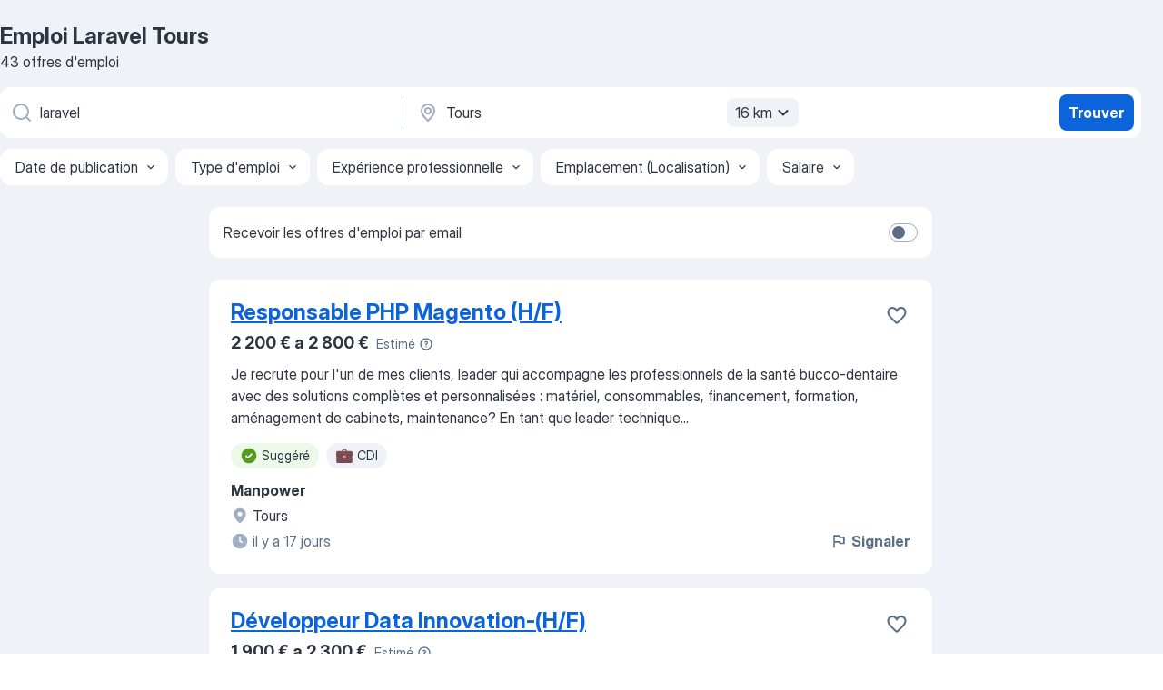

--- FILE ---
content_type: text/html
request_url: https://fr.jooble.org/emploi-laravel/Tours
body_size: 103483
content:
<!DOCTYPE html><html lang="fr" xmlns="http://www.w3.org/1999/xhtml"><head><meta charset="utf-8"><link data-chunk="app" rel="stylesheet" href="/assets/app.7c38d32f90efb7da39fa.css"><link data-chunk="SERP" rel="stylesheet" href="/assets/SERP.8c3fee9567ebdf197cd3.css"><meta name="viewport" content="width=device-width,initial-scale=1.0,maximum-scale=5" /><meta property="og:site_name" content="Jooble" /><meta property="og:locale" content="fr" /><meta property="og:type" content="website" /><meta name="msvalidate.01" content="4E93DB804C5CCCD5B3AFF7486D4B2757" /><meta name="format-detection" content="telephone=no"><link rel="preconnect" href="https://www.googletagmanager.com" /><link rel="preconnect" href="https://www.google-analytics.com" /><link rel="dns-prefetch" href="https://www.google.com" /><link rel="dns-prefetch" href="https://apis.google.com" /><link rel="dns-prefetch" href="https://connect.facebook.net" /><link rel="dns-prefetch" href="https://www.facebook.com" /><link href="https://data-fr.jooble.org/assets/fonts/inter-display.css" rel="stylesheet"><link href="https://data-fr.jooble.org/assets/fonts/segoe.css" rel="stylesheet"><link rel="apple-touch-icon" href="/assets/images/favicon/ua/apple-touch-icon.png?v=4" /><link rel="apple-touch-icon" sizes="57x57" href="/assets/images/favicon/ua/apple-touch-icon-57x57.png?v=4" /><link rel="apple-touch-icon" sizes="60x60" href="/assets/images/favicon/ua/apple-touch-icon-60x60.png?v=4" /><link rel="apple-touch-icon" sizes="72x72" href="/assets/images/favicon/ua/apple-touch-icon-72x72.png?v=4" /><link rel="apple-touch-icon" sizes="76x76" href="/assets/images/favicon/ua/apple-touch-icon-76x76.png?v=4" /><link rel="apple-touch-icon" sizes="114x114" href="/assets/images/favicon/ua/apple-touch-icon-114x114.png?v=4" /><link rel="apple-touch-icon" sizes="120x120" href="/assets/images/favicon/ua/apple-touch-icon-120x120.png?v=4" /><link rel="apple-touch-icon" sizes="144x144" href="/assets/images/favicon/ua/apple-touch-icon-144x144.png?v=4" /><link rel="apple-touch-icon" sizes="152x152" href="/assets/images/favicon/ua/apple-touch-icon-152x152.png?v=4" /><link rel="apple-touch-icon" sizes="180x180" href="/assets/images/favicon/ua/apple-touch-icon-180x180.png?v=4" /><link rel="icon" type="image/png" sizes="16x16" href="/assets/images/favicon/ua/favicon-16x16.png?v=4"><link rel="icon" type="image/png" sizes="32x32" href="/assets/images/favicon/ua/favicon-32x32.png?v=4"><link rel="icon" type="image/png" sizes="48x48" href="/assets/images/favicon/ua/android-chrome-48x48.png?v=4"><link rel="icon" type="image/png" sizes="96x96" href="/assets/images/favicon/ua/android-chrome-96x96.png?v=4"><link rel="icon" type="image/png" sizes="144x144" href="/assets/images/favicon/ua/android-chrome-144x144.png?v=4"><link rel="icon" type="image/png" sizes="192x192" href="/assets/images/favicon/ua/android-chrome-192x192.png?v=4"><link rel="icon" type="image/png" sizes="194x194" href="/assets/images/favicon/ua/favicon-194x194.png?v=4"><link rel="icon" type="image/png" sizes="256x256" href="/assets/images/favicon/ua/android-chrome-256x256.png?v=4"><link rel="icon" type="image/png" sizes="384x384" href="/assets/images/favicon/ua/android-chrome-384x384.png?v=4"><link rel="icon" type="image/png" sizes="512x512" href="/assets/images/favicon/ua/android-chrome-512x512.png?v=4"><link rel="shortcut icon" type="image/x-icon" href="/assets/images/favicon/ua/favicon-ua.ico?v=4"><link rel="icon" href="/assets/images/favicon/ua/icon.svg?v=4" sizes="any" type="image/svg+xml"><meta name="msapplication-tooltip" content="Jooble"><meta name="msapplication-config" content="/browserconfig.xml"><meta name="msapplication-TileColor" content="#ffffff"><meta name="msapplication-TileImage" content="/assets/images/favicon/ua/mstile-144x144.png?v=4"><meta name="theme-color" content="#ffffff"><meta name="ir-site-verification-token" content="-1337664224"><script type="text/javascript" charset="utf-8">(function(g,o){g[o]=g[o]||function(){(g[o]['q']=g[o]['q']||[]).push(arguments)},g[o]['t']=1*new Date})(window,'_googCsa'); </script><script>!function(){if('PerformanceLongTaskTiming' in window) {var g=window.__tti={e:[]};g.o = new PerformanceObserver(function(l){g.e = g.e.concat(l.getEntries())});g.o.observe({entryTypes:['longtask']})}}();</script><script>!function(){var e,t,n,i,r={passive:!0,capture:!0},a=new Date,o=function(){i=[],t=-1,e=null,f(addEventListener)},c=function(i,r){e||(e=r,t=i,n=new Date,f(removeEventListener),u())},u=function(){if(t>=0&&t<n-a){var r={entryType:"first-input",name:e.type,target:e.target,cancelable:e.cancelable,startTime:e.timeStamp,processingStart:e.timeStamp+t};i.forEach((function(e){e(r)})),i=[]}},s=function(e){if(e.cancelable){var t=(e.timeStamp>1e12?new Date:performance.now())-e.timeStamp;"pointerdown"==e.type?function(e,t){var n=function(){c(e,t),a()},i=function(){a()},a=function(){removeEventListener("pointerup",n,r),removeEventListener("pointercancel",i,r)};addEventListener("pointerup",n,r),addEventListener("pointercancel",i,r)}(t,e):c(t,e)}},f=function(e){["mousedown","keydown","touchstart","pointerdown"].forEach((function(t){return e(t,s,r)}))},p="hidden"===document.visibilityState?0:1/0;addEventListener("visibilitychange",(function e(t){"hidden"===document.visibilityState&&(p=t.timeStamp,removeEventListener("visibilitychange",e,!0))}),!0);o(),self.webVitals={firstInputPolyfill:function(e){i.push(e),u()},resetFirstInputPolyfill:o,get firstHiddenTime(){return p}}}();</script><title data-rh="true">Emplois : Laravel à Tours (Besoin d&#x27;urgence!) - 2025 - Jooble</title><link data-rh="true" rel="canonical" href="https://fr.jooble.org/emploi-laravel/Tours"/><link data-rh="true" hreflang="fr-FR" rel="alternate" href="https://fr.jooble.org/emploi-laravel/Tours"/><meta data-rh="true" name="keywords" content="Emploi Laravel Tours, offre emploi Laravel Tours, emploi, offre emploi"/><meta data-rh="true" name="description" content="Emploi : Laravel à Tours • Recherche parmi 344.000+ offres d&#x27;emploi en cours • Rapide &amp; Gratuit • Temps plein, temporaire et à temps partiel • Meilleurs employeurs à Tours • Emploi: Laravel - facile à trouver !"/><meta data-rh="true" name="robots" content="noindex"/><meta data-rh="true" property="og:image" content="/assets/images/open_graph/og_image.png"/><meta data-rh="true" property="og:url" content="https://fr.jooble.org/emploi-laravel/Tours"/><meta data-rh="true" property="og:title" content="Emplois : Laravel à Tours (Besoin d&#x27;urgence!) - 2025 - Jooble"/><meta data-rh="true" property="og:description" content="Emploi : Laravel à Tours • Recherche parmi 344.000+ offres d&#x27;emploi en cours • Rapide &amp; Gratuit • Temps plein, temporaire et à temps partiel • Meilleurs employeurs à Tours • Emploi: Laravel - facile à trouver !"/><script data-rh="true" type="application/ld+json">{"@context":"https://schema.org","@type":"BreadcrumbList","itemListElement":[[{"@type":"ListItem","position":1,"item":{"@id":"https://fr.jooble.org","name":"Emploi"}},{"@type":"ListItem","position":2,"item":{"@id":"https://fr.jooble.org/emploi-laravel","name":"Laravel"}},{"@type":"ListItem","position":3,"item":{"name":"Laravel Tours"}}]]}</script><script data-rh="true" type="application/ld+json">{"@context":"https://schema.org","@type":"ItemList","numberOfItems":30,"itemListElement":[[{"@type":"ListItem","position":1,"url":"https://fr.jooble.org/jdp/5222555827174696500"},{"@type":"ListItem","position":2,"url":"https://fr.jooble.org/rjdp/5044058799897123916"},{"@type":"ListItem","position":3,"url":"https://fr.jooble.org/jdp/-912625067700749928"},{"@type":"ListItem","position":4,"url":"https://fr.jooble.org/jdp/6518479997812796996"},{"@type":"ListItem","position":5,"url":"https://fr.jooble.org/jdp/-5374453730002126522"},{"@type":"ListItem","position":6,"url":"https://fr.jooble.org/jdp/-421261409956466592"},{"@type":"ListItem","position":7,"url":"https://fr.jooble.org/jdp/-7994581996382400059"},{"@type":"ListItem","position":8,"url":"https://fr.jooble.org/jdp/837980520607334732"},{"@type":"ListItem","position":9,"url":"https://fr.jooble.org/jdp/8806231067661941642"},{"@type":"ListItem","position":10,"url":"https://fr.jooble.org/jdp/-397381670200441993"},{"@type":"ListItem","position":11,"url":"https://fr.jooble.org/jdp/4489278641788449851"},{"@type":"ListItem","position":12,"url":"https://fr.jooble.org/jdp/-1951435045289007980"},{"@type":"ListItem","position":13,"url":"https://fr.jooble.org/rjdp/-4925381122425973668"},{"@type":"ListItem","position":14,"url":"https://fr.jooble.org/rjdp/-4489663317233606600"},{"@type":"ListItem","position":15,"url":"https://fr.jooble.org/jdp/5517429882382820686"},{"@type":"ListItem","position":16,"url":"https://fr.jooble.org/rjdp/-3794422723311758797"},{"@type":"ListItem","position":17,"url":"https://fr.jooble.org/jdp/7645413880804389370"},{"@type":"ListItem","position":18,"url":"https://fr.jooble.org/jdp/-8785854348460573828"},{"@type":"ListItem","position":19,"url":"https://fr.jooble.org/desc/-8192377859363871530"},{"@type":"ListItem","position":20,"url":"https://fr.jooble.org/jdp/2773476457266514228"},{"@type":"ListItem","position":21,"url":"https://fr.jooble.org/rjdp/5204529751409870574"},{"@type":"ListItem","position":22,"url":"https://fr.jooble.org/jdp/-6769589226739377861"},{"@type":"ListItem","position":23,"url":"https://fr.jooble.org/jdp/-6349734196356705027"},{"@type":"ListItem","position":24,"url":"https://fr.jooble.org/rjdp/8511350614343258378"},{"@type":"ListItem","position":25,"url":"https://fr.jooble.org/rjdp/-3139478781787026743"},{"@type":"ListItem","position":26,"url":"https://fr.jooble.org/jdp/2468790678496878719"},{"@type":"ListItem","position":27,"url":"https://fr.jooble.org/jdp/5284812719269955436"},{"@type":"ListItem","position":28,"url":"https://fr.jooble.org/jdp/7516587793766885661"},{"@type":"ListItem","position":29,"url":"https://fr.jooble.org/jdp/5349266718115844713"},{"@type":"ListItem","position":30,"url":"https://fr.jooble.org/jdp/5786590855876007840"}]]}</script></head><body ondragstart="return false"><div id="app"><div class="zR2N9v"><div class="_1G2nM4"><div></div><div id="serpContainer" class="_0CG45k"><div class="+MdXgT"><header class="VavEB9"><div class="qD9dwK"><h1 class="_518B8Z">Emploi Laravel Tours</h1><div company="p" class="cXVOTD">43 offres d&#x27;emploi</div></div><div class=""><form class="CXE+FW" data-test-name="_searchForm"><div class="tXoMlu"><div class="kySr3o EIHqTW"><div class="H-KSNn"><div class="Y6LTZC RKazSn"><div class="_0vIToK"><svg class="BC4g2E abyhUO gexuVd kPZVKg"><use xlink:href="/assets/sprite.1oxueCVBzlo-hocQRlhy.svg#icon-magnifier-usage"></use></svg><input id="input_:R55ioh:" class="_2cXMBT aHpE4r _5sX2B+" placeholder="Je cherche un emploi..." type="text" spellcheck="false" name="keyword" autoComplete="off" autoCapitalize="off" data-test-name="_searchFormKeywordInput" aria-label="Indiquez le type d&#x27;emploi que vous recherchez" value="laravel"/></div></div></div></div><div class="kySr3o _9+Weu7"><div class="H-KSNn"><div class="Y6LTZC RKazSn"><div class="_0vIToK"><svg class="BC4g2E abyhUO gexuVd kPZVKg"><use xlink:href="/assets/sprite.1oxueCVBzlo-hocQRlhy.svg#icon-map_marker-usage"></use></svg><input id="tbRegion" class="_2cXMBT aHpE4r _5sX2B+" placeholder="Dans la région..." type="text" spellcheck="false" name="region" autoComplete="off" autoCapitalize="off" data-test-name="_searchFormRegionInput" aria-label="Indiquez la ville dans laquelle vous cherchez du travail" value="Tours"/></div><div class="hQwOE1"><div class="-xWR9w" data-test-name="_radiusSelect"><button type="button" class="VMdYVt i6dNg1 oUsVL7 -A9fYs mO9zne">16 km<span class="njVmSf"><svg class="KaSFrq JAzKjj GM7Sgs MQl7R9"><use xlink:href="/assets/sprite.1oxueCVBzlo-hocQRlhy.svg#icon-chevron_down-usage"></use></svg></span></button></div></div></div></div></div></div><button type="submit" class="VMdYVt i6dNg1 oUsVL7 xVPKbj ZuTpxY">Trouver</button></form></div><div class="p7hDF8"><div class="apmZrt" data-test-name="_smartTagsFilter"><div class="wYznI5"><span class="_1apRDx">Date de publication</span><svg class="KaSFrq DuJhnH GM7Sgs _398Jb4"><use xlink:href="/assets/sprite.1oxueCVBzlo-hocQRlhy.svg#icon-chevron_down-usage"></use></svg></div><div class="wYznI5"><span class="_1apRDx">Type d&#x27;emploi</span><svg class="KaSFrq DuJhnH GM7Sgs _398Jb4"><use xlink:href="/assets/sprite.1oxueCVBzlo-hocQRlhy.svg#icon-chevron_down-usage"></use></svg></div><div class="wYznI5"><span class="_1apRDx">Expérience professionnelle</span><svg class="KaSFrq DuJhnH GM7Sgs _398Jb4"><use xlink:href="/assets/sprite.1oxueCVBzlo-hocQRlhy.svg#icon-chevron_down-usage"></use></svg></div><div class="wYznI5"><span class="_1apRDx">Emplacement (Localisation)</span><svg class="KaSFrq DuJhnH GM7Sgs _398Jb4"><use xlink:href="/assets/sprite.1oxueCVBzlo-hocQRlhy.svg#icon-chevron_down-usage"></use></svg></div><div class="wYznI5"><span class="_1apRDx">Salaire</span><svg class="KaSFrq DuJhnH GM7Sgs _398Jb4"><use xlink:href="/assets/sprite.1oxueCVBzlo-hocQRlhy.svg#icon-chevron_down-usage"></use></svg></div></div></div></header><div class="y+s7YY"><div class="Amjssv"><main class="toVmC+" role="main"><div class="NeCPdn" id="topBarContainer"><div class="dKIuea"><div class="pfddcp xPgV1+"><div class="Z7rxKJ"><span class="ahUpuK">Recevoir les offres d&#x27;emploi par email</span><div class="rV3P9b H6hBvI RDT4pD seXaaO"><input id="SubscriptionSwitcher" type="checkbox" aria-label="SubscriptionSwitcher"/><label for="SubscriptionSwitcher"><span data-switch="pill" data-caption="false"><span data-switch="round"></span></span></label></div></div></div></div></div><div class="bXbgrv" id="serpContent"><div><div class="infinite-scroll-component__outerdiv"><div class="infinite-scroll-component ZbPfXY _serpContentBlock" style="height:auto;overflow:auto;-webkit-overflow-scrolling:touch"><div><ul class="kiBEcn"><li></li><li><div id="5222555827174696500" data-test-name="_jobCard" class="+n4WEb rHG1ci"><div class="_9q4Aij"><h2 class="jA9gFS dUatPc"><a class="_8w9Ce2 tUC4Fj _6i4Nb0 wtCvxI job_card_link" target="_blank" href="https://fr.jooble.org/jdp/5222555827174696500">Responsable PHP Magento (H/F)</a></h2><div class="_5A-eEY"><div class="Bdpujj"><button type="button" class="ZapzXe _9WpygY XEfYdx JFkX+L vMdXr7 RNbuqd" data-test-name="jobFavoritesButton__5222555827174696500" aria-label="Enregistrer l&#x27;offre d&#x27;emploi dans vos favoris"><span class="H2e2t1 +gVFyQ"><svg class="KaSFrq JAzKjj _0ng4na"><use xlink:href="/assets/sprite.1oxueCVBzlo-hocQRlhy.svg#icon-heart_outline-usage"></use></svg></span></button></div></div></div><div><div class="QZH8mt"><div class="ZYWrm-"><div class="Bdpujj"><div class="_7Zkfsk"><span class="_3rO37A">2 200 € a 2 800 €</span><span class="e-ddJQ">Estimé<svg class="KaSFrq _0ng4na _2veCaV"><use xlink:href="/assets/sprite.1oxueCVBzlo-hocQRlhy.svg#icon-question_mark_circle-usage"></use></svg></span></div></div></div><div class="GEyos4">Je recrute pour l'un de mes clients, leader qui accompagne les professionnels de la santé bucco-dentaire avec des solutions complètes et personnalisées : matériel, consommables, financement, formation, aménagement de cabinets, maintenance?
 En tant que leader technique...</div><div class="rvi8+s"><div class="tXxXy-"><div data-name="suggested" data-test-name="_highlightedTag" class="K8ZLnh tag fT460t"><svg class="KaSFrq DuJhnH GeatqJ"><use xlink:href="/assets/sprite.1oxueCVBzlo-hocQRlhy.svg#icon-check_match-usage"></use></svg>Suggéré</div><div data-name="cdi" data-test-name="_jobTag" class="K8ZLnh tag _7Amkfs"><div class="uE1IG0" style="background-image:url(/assets/images/tagIconsNew/emoji_briefcase.svg)"></div>CDI</div></div></div></div><div class="L4BhzZ wrapper__new_tags_design bLrJMm"><div class="j+648w"><button type="button" class="ZapzXe _9WpygY JFkX+L vMdXr7 _9ofHq7" data-test-name="_reportJobButtonSerp"><span class="H2e2t1 w87w0E"><svg class="KaSFrq xY3sEm _0ng4na cS9jE1"><use xlink:href="/assets/sprite.1oxueCVBzlo-hocQRlhy.svg#icon-flag-usage"></use></svg></span>Signaler</button></div><div class="E6E0jY"><div class="pXyhD4 VeoRvG"><div class="heru4z"><p class="z6WlhX" data-test-name="_companyName">Manpower</p></div></div><div class="blapLw gj1vO6 fhg31q nxYYVJ"><svg class="BC4g2E c6AqqO gexuVd kE3ssB DlQ0Ty icon_gray_soft mdorqd"><use xlink:href="/assets/sprite.1oxueCVBzlo-hocQRlhy.svg#icon-map_marker_filled-usage"></use></svg><div class="caption NTRJBV">Tours</div></div><div class="blapLw gj1vO6 fhg31q fGYTou"><svg class="BC4g2E c6AqqO gexuVd kE3ssB DlQ0Ty icon_gray_soft jjtReA"><use xlink:href="/assets/sprite.1oxueCVBzlo-hocQRlhy.svg#icon-clock_filled-usage"></use></svg><div class="caption Vk-5Da">il y a 17 jours</div></div></div></div></div></div></li><li><div id="-8840513589162791361" data-test-name="_jobCard" class="+n4WEb rHG1ci"><div class="_9q4Aij"><h2 class="jA9gFS dUatPc"><a class="_8w9Ce2 tUC4Fj _6i4Nb0 wtCvxI job_card_link" target="_blank" href="https://fr.jooble.org/rjdp/5044058799897123916">Développeur Data Innovation-(H/F)</a></h2><div class="_5A-eEY"><div class="Bdpujj"><button type="button" class="ZapzXe _9WpygY XEfYdx JFkX+L vMdXr7 RNbuqd" data-test-name="jobFavoritesButton__-8840513589162791361" aria-label="Enregistrer l&#x27;offre d&#x27;emploi dans vos favoris"><span class="H2e2t1 +gVFyQ"><svg class="KaSFrq JAzKjj _0ng4na"><use xlink:href="/assets/sprite.1oxueCVBzlo-hocQRlhy.svg#icon-heart_outline-usage"></use></svg></span></button></div></div></div><div><div class="QZH8mt"><div class="ZYWrm-"><div class="Bdpujj"><div class="_7Zkfsk"><span class="_3rO37A">1 900 € a 2 300 €</span><span class="e-ddJQ">Estimé<svg class="KaSFrq _0ng4na _2veCaV"><use xlink:href="/assets/sprite.1oxueCVBzlo-hocQRlhy.svg#icon-question_mark_circle-usage"></use></svg></span></div></div></div><div class="GEyos4">Description de l'entreprise 

 Inetum est un leader européen des services numériques. Pour les entreprises, les acteurs publics et la société dans son ensemble, les 28 000 consultants et spécialistes du groupe visent chaque jour l'impact digital : des solutions qui contribuent...</div><div class="rvi8+s"><div class="tXxXy-"><div data-name="suggested" data-test-name="_highlightedTag" class="K8ZLnh tag fT460t"><svg class="KaSFrq DuJhnH GeatqJ"><use xlink:href="/assets/sprite.1oxueCVBzlo-hocQRlhy.svg#icon-check_match-usage"></use></svg>Suggéré</div><div data-name="temps_complet" data-test-name="_jobTag" class="K8ZLnh tag _7Amkfs"><div class="uE1IG0" style="background-image:url(/assets/images/tagIconsNew/emoji_briefcase.svg)"></div>Temps plein</div><div data-name="du_jour" data-test-name="_jobTag" class="K8ZLnh tag _7Amkfs"><div class="uE1IG0" style="background-image:url(/assets/images/tagIconsNew/emoji_tear_off_calendar.svg)"></div>Travail de jour</div></div></div></div><div class="L4BhzZ wrapper__new_tags_design bLrJMm"><div class="j+648w"><button type="button" class="ZapzXe _9WpygY JFkX+L vMdXr7 _9ofHq7" data-test-name="_reportJobButtonSerp"><span class="H2e2t1 w87w0E"><svg class="KaSFrq xY3sEm _0ng4na cS9jE1"><use xlink:href="/assets/sprite.1oxueCVBzlo-hocQRlhy.svg#icon-flag-usage"></use></svg></span>Signaler</button></div><div class="E6E0jY"><div class="pXyhD4 VeoRvG"><div class="heru4z"><p class="z6WlhX" data-test-name="_companyName">Inetum</p></div></div><div class="blapLw gj1vO6 fhg31q nxYYVJ"><svg class="BC4g2E c6AqqO gexuVd kE3ssB DlQ0Ty icon_gray_soft mdorqd"><use xlink:href="/assets/sprite.1oxueCVBzlo-hocQRlhy.svg#icon-map_marker_filled-usage"></use></svg><div class="caption NTRJBV">Tours</div></div><div class="blapLw gj1vO6 fhg31q fGYTou"><svg class="BC4g2E c6AqqO gexuVd kE3ssB DlQ0Ty icon_gray_soft jjtReA"><use xlink:href="/assets/sprite.1oxueCVBzlo-hocQRlhy.svg#icon-clock_filled-usage"></use></svg><div class="caption Vk-5Da">il y a 13 jours</div></div></div></div></div></div></li><li><div id="-912625067700749928" data-test-name="_jobCard" class="+n4WEb rHG1ci"><div class="_9q4Aij"><h2 class="jA9gFS dUatPc"><a class="_8w9Ce2 tUC4Fj _6i4Nb0 wtCvxI job_card_link" target="_blank" href="https://fr.jooble.org/jdp/-912625067700749928">Développeur PowerPlatform - H/F</a></h2><div class="_5A-eEY"><div class="Bdpujj"><button type="button" class="ZapzXe _9WpygY XEfYdx JFkX+L vMdXr7 RNbuqd" data-test-name="jobFavoritesButton__-912625067700749928" aria-label="Enregistrer l&#x27;offre d&#x27;emploi dans vos favoris"><span class="H2e2t1 +gVFyQ"><svg class="KaSFrq JAzKjj _0ng4na"><use xlink:href="/assets/sprite.1oxueCVBzlo-hocQRlhy.svg#icon-heart_outline-usage"></use></svg></span></button></div></div></div><div><div class="QZH8mt"><div class="ZYWrm-"><div class="Bdpujj"><div class="_7Zkfsk"><span class="_3rO37A">1 800 € a 2 200 €</span><span class="e-ddJQ">Estimé<svg class="KaSFrq _0ng4na _2veCaV"><use xlink:href="/assets/sprite.1oxueCVBzlo-hocQRlhy.svg#icon-question_mark_circle-usage"></use></svg></span></div></div></div><div class="GEyos4">

 Trouver des solutions au  dérèglement climatique  est la priorité du 21ème siècle, et implique de switcher à  l’énergie bas-carbone  . Chez Assystem, on s’est donc donné pour mission  d’accélérer la transition énergétique  partout dans le monde. Et pour y parvenir,...</div><div class="rvi8+s"><div class="tXxXy-"><div data-name="suggested" data-test-name="_highlightedTag" class="K8ZLnh tag fT460t"><svg class="KaSFrq DuJhnH GeatqJ"><use xlink:href="/assets/sprite.1oxueCVBzlo-hocQRlhy.svg#icon-check_match-usage"></use></svg>Suggéré</div><div data-name="temps_complet" data-test-name="_jobTag" class="K8ZLnh tag _7Amkfs"><div class="uE1IG0" style="background-image:url(/assets/images/tagIconsNew/emoji_briefcase.svg)"></div>Temps plein</div></div></div></div><div class="L4BhzZ wrapper__new_tags_design bLrJMm"><div class="j+648w"><button type="button" class="ZapzXe _9WpygY JFkX+L vMdXr7 _9ofHq7" data-test-name="_reportJobButtonSerp"><span class="H2e2t1 w87w0E"><svg class="KaSFrq xY3sEm _0ng4na cS9jE1"><use xlink:href="/assets/sprite.1oxueCVBzlo-hocQRlhy.svg#icon-flag-usage"></use></svg></span>Signaler</button></div><div class="E6E0jY"><div class="pXyhD4 VeoRvG"><div class="heru4z"><p class="z6WlhX" data-test-name="_companyName">ASSYSTEM</p></div></div><div class="blapLw gj1vO6 fhg31q nxYYVJ"><svg class="BC4g2E c6AqqO gexuVd kE3ssB DlQ0Ty icon_gray_soft mdorqd"><use xlink:href="/assets/sprite.1oxueCVBzlo-hocQRlhy.svg#icon-map_marker_filled-usage"></use></svg><div class="caption NTRJBV">Tours</div></div><div class="blapLw gj1vO6 fhg31q fGYTou"><svg class="BC4g2E c6AqqO gexuVd kE3ssB DlQ0Ty icon_gray_soft jjtReA"><use xlink:href="/assets/sprite.1oxueCVBzlo-hocQRlhy.svg#icon-clock_filled-usage"></use></svg><div class="caption Vk-5Da">il y a 8 jours</div></div></div></div></div></div></li><li><div id="6518479997812796996" data-test-name="_jobCard" class="+n4WEb rHG1ci"><div class="_9q4Aij"><h2 class="jA9gFS dUatPc"><a class="_8w9Ce2 tUC4Fj _6i4Nb0 wtCvxI job_card_link" target="_blank" href="https://fr.jooble.org/jdp/6518479997812796996">DEVELOPPEUR CONFIRME H/F</a></h2><div class="_5A-eEY"><div class="Bdpujj"><button type="button" class="ZapzXe _9WpygY XEfYdx JFkX+L vMdXr7 RNbuqd" data-test-name="jobFavoritesButton__6518479997812796996" aria-label="Enregistrer l&#x27;offre d&#x27;emploi dans vos favoris"><span class="H2e2t1 +gVFyQ"><svg class="KaSFrq JAzKjj _0ng4na"><use xlink:href="/assets/sprite.1oxueCVBzlo-hocQRlhy.svg#icon-heart_outline-usage"></use></svg></span></button></div></div></div><div><div class="QZH8mt"><div class="ZYWrm-"><div class="Bdpujj"><div class="_7Zkfsk"><span class="_3rO37A">1 800 € a 2 200 €</span><span class="e-ddJQ">Estimé<svg class="KaSFrq _0ng4na _2veCaV"><use xlink:href="/assets/sprite.1oxueCVBzlo-hocQRlhy.svg#icon-question_mark_circle-usage"></use></svg></span></div></div></div><div class="GEyos4">Description de l'entreprise 

 Inetum est un leader européen des services numériques. Pour les entreprises, les acteurs publics et la société dans son ensemble, les 28 000 consultants et spécialistes du groupe visent chaque jour l'impact digital : des solutions qui contribuent...</div><div class="rvi8+s"><div class="tXxXy-"><div data-name="suggested" data-test-name="_highlightedTag" class="K8ZLnh tag fT460t"><svg class="KaSFrq DuJhnH GeatqJ"><use xlink:href="/assets/sprite.1oxueCVBzlo-hocQRlhy.svg#icon-check_match-usage"></use></svg>Suggéré</div><div data-name="du_jour" data-test-name="_jobTag" class="K8ZLnh tag _7Amkfs"><div class="uE1IG0" style="background-image:url(/assets/images/tagIconsNew/emoji_tear_off_calendar.svg)"></div>Travail de jour</div></div></div></div><div class="L4BhzZ wrapper__new_tags_design bLrJMm"><div class="j+648w"><button type="button" class="ZapzXe _9WpygY JFkX+L vMdXr7 _9ofHq7" data-test-name="_reportJobButtonSerp"><span class="H2e2t1 w87w0E"><svg class="KaSFrq xY3sEm _0ng4na cS9jE1"><use xlink:href="/assets/sprite.1oxueCVBzlo-hocQRlhy.svg#icon-flag-usage"></use></svg></span>Signaler</button></div><div class="E6E0jY"><div class="blapLw gj1vO6 fhg31q nxYYVJ"><svg class="BC4g2E c6AqqO gexuVd kE3ssB DlQ0Ty icon_gray_soft mdorqd"><use xlink:href="/assets/sprite.1oxueCVBzlo-hocQRlhy.svg#icon-map_marker_filled-usage"></use></svg><div class="caption NTRJBV">Tours</div></div><div class="blapLw gj1vO6 fhg31q fGYTou"><svg class="BC4g2E c6AqqO gexuVd kE3ssB DlQ0Ty icon_gray_soft jjtReA"><use xlink:href="/assets/sprite.1oxueCVBzlo-hocQRlhy.svg#icon-clock_filled-usage"></use></svg><div class="caption Vk-5Da">il y a 2 jours</div></div></div></div></div></div></li><li><div id="-5374453730002126522" data-test-name="_jobCard" class="+n4WEb rHG1ci"><div class="_9q4Aij"><h2 class="jA9gFS dUatPc"><a class="_8w9Ce2 tUC4Fj _6i4Nb0 wtCvxI job_card_link" target="_blank" href="https://fr.jooble.org/jdp/-5374453730002126522">Développeur IA - (H/F) - En alternance H/F</a></h2><div class="_5A-eEY"><div class="Bdpujj"><button type="button" class="ZapzXe _9WpygY XEfYdx JFkX+L vMdXr7 RNbuqd" data-test-name="jobFavoritesButton__-5374453730002126522" aria-label="Enregistrer l&#x27;offre d&#x27;emploi dans vos favoris"><span class="H2e2t1 +gVFyQ"><svg class="KaSFrq JAzKjj _0ng4na"><use xlink:href="/assets/sprite.1oxueCVBzlo-hocQRlhy.svg#icon-heart_outline-usage"></use></svg></span></button></div></div></div><div><div class="QZH8mt"><div class="GEyos4"> Le poste 
 La mission : 
 Vos missions en tant que Développeur IA 
- (H/F)
- En alternance : 
- Met en ?uvre et assure la disponibilité des ressources physiques (serveurs, disques, automates, ...) et des ressources logiques (logiciels, espaces disques, puissance.....</div><div class="rvi8+s"><div class="tXxXy-"><div data-name="suggested" data-test-name="_highlightedTag" class="K8ZLnh tag fT460t"><svg class="KaSFrq DuJhnH GeatqJ"><use xlink:href="/assets/sprite.1oxueCVBzlo-hocQRlhy.svg#icon-check_match-usage"></use></svg>Suggéré</div><div data-name="8_heures" data-test-name="_jobTag" class="K8ZLnh tag _7Amkfs"><div class="uE1IG0" style="background-image:url(/assets/images/tagIconsNew/emoji_briefcase.svg)"></div>8 heures</div><div data-name="alternance" data-test-name="_jobTag" class="K8ZLnh tag _7Amkfs"><div class="uE1IG0" style="background-image:url(/assets/images/tagIconsNew/emoji_briefcase.svg)"></div>Alternance</div><div data-name="travail_hybride" data-test-name="_jobTag" class="K8ZLnh tag _7Amkfs"><div class="uE1IG0" style="background-image:url(/assets/images/tagIconsNew/emoji_round_pushpin.svg)"></div>Télétravail hybride</div><div data-name="lundi_au_vendredi" data-test-name="_jobTag" class="K8ZLnh tag _7Amkfs"><div class="uE1IG0" style="background-image:url(/assets/images/tagIconsNew/emoji_tear_off_calendar.svg)"></div>Du lundi au vendredi</div></div></div></div><div class="L4BhzZ wrapper__new_tags_design bLrJMm"><div class="j+648w"><button type="button" class="ZapzXe _9WpygY JFkX+L vMdXr7 _9ofHq7" data-test-name="_reportJobButtonSerp"><span class="H2e2t1 w87w0E"><svg class="KaSFrq xY3sEm _0ng4na cS9jE1"><use xlink:href="/assets/sprite.1oxueCVBzlo-hocQRlhy.svg#icon-flag-usage"></use></svg></span>Signaler</button><img src="/css/images/plogo/205.gif" class="yUFQEM" aria-hidden="true" alt="dteCompanyLogo"/></div><div class="E6E0jY"><div class="blapLw gj1vO6 fhg31q nxYYVJ"><svg class="BC4g2E c6AqqO gexuVd kE3ssB DlQ0Ty icon_gray_soft mdorqd"><use xlink:href="/assets/sprite.1oxueCVBzlo-hocQRlhy.svg#icon-map_marker_filled-usage"></use></svg><div class="caption NTRJBV">Chambray-lès-Tours, Indre-et-Loire</div></div><div class="blapLw gj1vO6 fhg31q fGYTou"><svg class="BC4g2E c6AqqO gexuVd kE3ssB DlQ0Ty icon_gray_soft jjtReA"><use xlink:href="/assets/sprite.1oxueCVBzlo-hocQRlhy.svg#icon-clock_filled-usage"></use></svg><div class="caption Vk-5Da">il y a 8 jours</div></div></div></div></div></div></li><li><div id="-421261409956466592" data-test-name="_jobCard" class="+n4WEb rHG1ci"><div class="_9q4Aij"><h2 class="jA9gFS dUatPc"><a class="_8w9Ce2 tUC4Fj _6i4Nb0 wtCvxI job_card_link" target="_blank" href="https://fr.jooble.org/jdp/-421261409956466592">Développeur/se Full Stack - Défense &amp; Sécurité - Tours</a></h2><div class="_5A-eEY"><div class="Bdpujj"><button type="button" class="ZapzXe _9WpygY XEfYdx JFkX+L vMdXr7 RNbuqd" data-test-name="jobFavoritesButton__-421261409956466592" aria-label="Enregistrer l&#x27;offre d&#x27;emploi dans vos favoris"><span class="H2e2t1 +gVFyQ"><svg class="KaSFrq JAzKjj _0ng4na"><use xlink:href="/assets/sprite.1oxueCVBzlo-hocQRlhy.svg#icon-heart_outline-usage"></use></svg></span></button></div></div></div><div><div class="QZH8mt"><div class="ZYWrm-"><div class="Bdpujj"><div class="_7Zkfsk"><span class="_3rO37A">1 800 € a 2 100 €</span><span class="e-ddJQ">Estimé<svg class="KaSFrq _0ng4na _2veCaV"><use xlink:href="/assets/sprite.1oxueCVBzlo-hocQRlhy.svg#icon-question_mark_circle-usage"></use></svg></span></div></div></div><div class="GEyos4"> Company Description 
 Sopra Steria, acteur majeur de la Tech en Europe avec 55 000 collaborateurs dans près de 30 pays, est reconnu pour ses activités de conseil, de services numériques et d'édition de logiciels. Il aide ses clients à mener leur transformation digitale...</div><div class="rvi8+s"><div class="tXxXy-"><div data-name="suggested" data-test-name="_highlightedTag" class="K8ZLnh tag fT460t"><svg class="KaSFrq DuJhnH GeatqJ"><use xlink:href="/assets/sprite.1oxueCVBzlo-hocQRlhy.svg#icon-check_match-usage"></use></svg>Suggéré</div><div data-name="2_jours_par_semaine" data-test-name="_jobTag" class="K8ZLnh tag _7Amkfs"><div class="uE1IG0" style="background-image:url(/assets/images/tagIconsNew/emoji_briefcase.svg)"></div>2 jours/semaine</div><div data-name="contrat_apprentissage" data-test-name="_jobTag" class="K8ZLnh tag _7Amkfs"><div class="uE1IG0" style="background-image:url(/assets/images/tagIconsNew/emoji_briefcase.svg)"></div>Contrat d&#x27;apprentissage</div><div data-name="teletravail" data-test-name="_jobTag" class="K8ZLnh tag _7Amkfs"><div class="uE1IG0" style="background-image:url(/assets/images/tagIconsNew/emoji_globe.svg)"></div>Télétravail</div></div></div></div><div class="L4BhzZ wrapper__new_tags_design bLrJMm"><div class="j+648w"><button type="button" class="ZapzXe _9WpygY JFkX+L vMdXr7 _9ofHq7" data-test-name="_reportJobButtonSerp"><span class="H2e2t1 w87w0E"><svg class="KaSFrq xY3sEm _0ng4na cS9jE1"><use xlink:href="/assets/sprite.1oxueCVBzlo-hocQRlhy.svg#icon-flag-usage"></use></svg></span>Signaler</button></div><div class="E6E0jY"><div class="blapLw gj1vO6 fhg31q nxYYVJ"><svg class="BC4g2E c6AqqO gexuVd kE3ssB DlQ0Ty icon_gray_soft mdorqd"><use xlink:href="/assets/sprite.1oxueCVBzlo-hocQRlhy.svg#icon-map_marker_filled-usage"></use></svg><div class="caption NTRJBV">Tours</div></div><div class="blapLw gj1vO6 fhg31q fGYTou"><svg class="BC4g2E c6AqqO gexuVd kE3ssB DlQ0Ty icon_gray_soft jjtReA"><use xlink:href="/assets/sprite.1oxueCVBzlo-hocQRlhy.svg#icon-clock_filled-usage"></use></svg><div class="caption Vk-5Da">il y a 1 jour</div></div></div></div></div></div></li><li><div id="-7994581996382400059" data-test-name="_jobCard" class="+n4WEb rHG1ci"><div class="_9q4Aij"><h2 class="jA9gFS dUatPc"><a class="_8w9Ce2 tUC4Fj _6i4Nb0 wtCvxI job_card_link" target="_blank" href="https://fr.jooble.org/jdp/-7994581996382400059">Développeur(se) Microsoft Dynamics 365 / Power Platform F/H</a></h2><div class="_5A-eEY"><div class="Bdpujj"><button type="button" class="ZapzXe _9WpygY XEfYdx JFkX+L vMdXr7 RNbuqd" data-test-name="jobFavoritesButton__-7994581996382400059" aria-label="Enregistrer l&#x27;offre d&#x27;emploi dans vos favoris"><span class="H2e2t1 +gVFyQ"><svg class="KaSFrq JAzKjj _0ng4na"><use xlink:href="/assets/sprite.1oxueCVBzlo-hocQRlhy.svg#icon-heart_outline-usage"></use></svg></span></button></div></div></div><div><div class="QZH8mt"><div class="GEyos4"> Description de l'offre 
 CGI France : Plus qu’un emploi, choisissez une carrière 
 By playing this video you consent to Google/YouTube processing your data and using cookies –  Learn more . 
 Position Description: 
 Vous souhaitez rendre unique l’expérience digitale...</div><div class="rvi8+s"><div class="tXxXy-"><div data-name="suggested" data-test-name="_highlightedTag" class="K8ZLnh tag fT460t"><svg class="KaSFrq DuJhnH GeatqJ"><use xlink:href="/assets/sprite.1oxueCVBzlo-hocQRlhy.svg#icon-check_match-usage"></use></svg>Suggéré</div><div data-name="teletravail" data-test-name="_jobTag" class="K8ZLnh tag _7Amkfs"><div class="uE1IG0" style="background-image:url(/assets/images/tagIconsNew/emoji_globe.svg)"></div>Télétravail</div></div></div></div><div class="L4BhzZ wrapper__new_tags_design bLrJMm"><div class="j+648w"><button type="button" class="ZapzXe _9WpygY JFkX+L vMdXr7 _9ofHq7" data-test-name="_reportJobButtonSerp"><span class="H2e2t1 w87w0E"><svg class="KaSFrq xY3sEm _0ng4na cS9jE1"><use xlink:href="/assets/sprite.1oxueCVBzlo-hocQRlhy.svg#icon-flag-usage"></use></svg></span>Signaler</button></div><div class="E6E0jY"><div class="pXyhD4 VeoRvG"><div class="heru4z"><p class="z6WlhX" data-test-name="_companyName">CGI</p></div></div><div class="blapLw gj1vO6 fhg31q nxYYVJ"><svg class="BC4g2E c6AqqO gexuVd kE3ssB DlQ0Ty icon_gray_soft mdorqd"><use xlink:href="/assets/sprite.1oxueCVBzlo-hocQRlhy.svg#icon-map_marker_filled-usage"></use></svg><div class="caption NTRJBV">Tours</div></div><div class="blapLw gj1vO6 fhg31q fGYTou"><svg class="BC4g2E c6AqqO gexuVd kE3ssB DlQ0Ty icon_gray_soft jjtReA"><use xlink:href="/assets/sprite.1oxueCVBzlo-hocQRlhy.svg#icon-clock_filled-usage"></use></svg><div class="caption Vk-5Da">Il y a un mois</div></div></div></div></div></div></li><li><div class="li6YgU" style="--ew-button-color:#F7F6F2;--ew-button-background-color:#014EFE"></div></li><li></li><li><div id="837980520607334732" data-test-name="_jobCard" class="+n4WEb rHG1ci"><div class="_9q4Aij"><h2 class="jA9gFS dUatPc"><a class="_8w9Ce2 tUC4Fj _6i4Nb0 wtCvxI job_card_link" target="_blank" href="https://fr.jooble.org/jdp/837980520607334732">Développeur/se Full Stack - Défense &amp; Sécurité - Tours</a></h2><div class="_5A-eEY"><div class="Bdpujj"><button type="button" class="ZapzXe _9WpygY XEfYdx JFkX+L vMdXr7 RNbuqd" data-test-name="jobFavoritesButton__837980520607334732" aria-label="Enregistrer l&#x27;offre d&#x27;emploi dans vos favoris"><span class="H2e2t1 +gVFyQ"><svg class="KaSFrq JAzKjj _0ng4na"><use xlink:href="/assets/sprite.1oxueCVBzlo-hocQRlhy.svg#icon-heart_outline-usage"></use></svg></span></button></div></div></div><div><div class="QZH8mt"><div class="ZYWrm-"><div class="Bdpujj"><div class="_7Zkfsk"><span class="_3rO37A">2 800 € a 3 300 €</span><span class="e-ddJQ">Estimé<svg class="KaSFrq _0ng4na _2veCaV"><use xlink:href="/assets/sprite.1oxueCVBzlo-hocQRlhy.svg#icon-question_mark_circle-usage"></use></svg></span></div></div></div><div class="GEyos4">Poste ouvert aux personnes en situation de handicap.  Description de l'entreprise 
 Sopra Steria, acteur majeur de la Tech en Europe avec 55 000 collaborateurs dans près de 30 pays, est reconnu pour ses activités de conseil, de services numériques et d’édition de logiciels...</div><div class="rvi8+s"><div class="tXxXy-"><div data-name="suggested" data-test-name="_highlightedTag" class="K8ZLnh tag fT460t"><svg class="KaSFrq DuJhnH GeatqJ"><use xlink:href="/assets/sprite.1oxueCVBzlo-hocQRlhy.svg#icon-check_match-usage"></use></svg>Suggéré</div><div data-name="2_jours_par_semaine" data-test-name="_jobTag" class="K8ZLnh tag _7Amkfs"><div class="uE1IG0" style="background-image:url(/assets/images/tagIconsNew/emoji_briefcase.svg)"></div>2 jours/semaine</div><div data-name="temps_complet" data-test-name="_jobTag" class="K8ZLnh tag _7Amkfs"><div class="uE1IG0" style="background-image:url(/assets/images/tagIconsNew/emoji_briefcase.svg)"></div>Temps plein</div><div data-name="contrat_apprentissage" data-test-name="_jobTag" class="K8ZLnh tag _7Amkfs"><div class="uE1IG0" style="background-image:url(/assets/images/tagIconsNew/emoji_briefcase.svg)"></div>Contrat d&#x27;apprentissage</div><div data-name="teletravail" data-test-name="_jobTag" class="K8ZLnh tag _7Amkfs"><div class="uE1IG0" style="background-image:url(/assets/images/tagIconsNew/emoji_globe.svg)"></div>Télétravail</div></div></div></div><div class="L4BhzZ wrapper__new_tags_design bLrJMm"><div class="j+648w"><button type="button" class="ZapzXe _9WpygY JFkX+L vMdXr7 _9ofHq7" data-test-name="_reportJobButtonSerp"><span class="H2e2t1 w87w0E"><svg class="KaSFrq xY3sEm _0ng4na cS9jE1"><use xlink:href="/assets/sprite.1oxueCVBzlo-hocQRlhy.svg#icon-flag-usage"></use></svg></span>Signaler</button><img src="/css/images/plogo/90.gif" class="yUFQEM" aria-hidden="true" alt="dteCompanyLogo"/></div><div class="E6E0jY"><div class="pXyhD4 VeoRvG"><div class="heru4z"><p class="z6WlhX" data-test-name="_companyName">Forums Talents Handicap</p></div></div><div class="blapLw gj1vO6 fhg31q nxYYVJ"><svg class="BC4g2E c6AqqO gexuVd kE3ssB DlQ0Ty icon_gray_soft mdorqd"><use xlink:href="/assets/sprite.1oxueCVBzlo-hocQRlhy.svg#icon-map_marker_filled-usage"></use></svg><div class="caption NTRJBV">Tours</div></div><div class="blapLw gj1vO6 fhg31q fGYTou"><svg class="BC4g2E c6AqqO gexuVd kE3ssB DlQ0Ty icon_gray_soft jjtReA"><use xlink:href="/assets/sprite.1oxueCVBzlo-hocQRlhy.svg#icon-clock_filled-usage"></use></svg><div class="caption Vk-5Da">il y a 2 jours</div></div></div></div></div></div></li><li><div id="8806231067661941642" data-test-name="_jobCard" class="+n4WEb rHG1ci"><div class="_9q4Aij"><h2 class="jA9gFS dUatPc"><a class="_8w9Ce2 tUC4Fj _6i4Nb0 wtCvxI job_card_link" target="_blank" href="https://fr.jooble.org/jdp/8806231067661941642">DEVELOPPEUR CONFIRME HF</a></h2><div class="_5A-eEY"><div class="Bdpujj"><button type="button" class="ZapzXe _9WpygY XEfYdx JFkX+L vMdXr7 RNbuqd" data-test-name="jobFavoritesButton__8806231067661941642" aria-label="Enregistrer l&#x27;offre d&#x27;emploi dans vos favoris"><span class="H2e2t1 +gVFyQ"><svg class="KaSFrq JAzKjj _0ng4na"><use xlink:href="/assets/sprite.1oxueCVBzlo-hocQRlhy.svg#icon-heart_outline-usage"></use></svg></span></button></div></div></div><div><div class="QZH8mt"><div class="ZYWrm-"><div class="Bdpujj"><div class="_7Zkfsk"><span class="_3rO37A">2 000 € a 2 500 €</span><span class="e-ddJQ">Estimé<svg class="KaSFrq _0ng4na _2veCaV"><use xlink:href="/assets/sprite.1oxueCVBzlo-hocQRlhy.svg#icon-question_mark_circle-usage"></use></svg></span></div></div></div><div class="GEyos4"> Afin de pourvoir aux besoins dun de nos grands clients de la sphère sociale nous recherchons pour notre agence dOrléans / Tours un ingénieur Développeur Full stack confirmé sur Java et Angular. 

 En tant quexpert(e) du développement Full stack depuis quelques années...</div><div class="rvi8+s"><div class="tXxXy-"><div data-name="suggested" data-test-name="_highlightedTag" class="K8ZLnh tag fT460t"><svg class="KaSFrq DuJhnH GeatqJ"><use xlink:href="/assets/sprite.1oxueCVBzlo-hocQRlhy.svg#icon-check_match-usage"></use></svg>Suggéré</div><div data-name="temps_complet" data-test-name="_jobTag" class="K8ZLnh tag _7Amkfs"><div class="uE1IG0" style="background-image:url(/assets/images/tagIconsNew/emoji_briefcase.svg)"></div>Temps plein</div><div data-name="teletravail" data-test-name="_jobTag" class="K8ZLnh tag _7Amkfs"><div class="uE1IG0" style="background-image:url(/assets/images/tagIconsNew/emoji_globe.svg)"></div>Télétravail</div></div></div></div><div class="L4BhzZ wrapper__new_tags_design bLrJMm"><div class="j+648w"><button type="button" class="ZapzXe _9WpygY JFkX+L vMdXr7 _9ofHq7" data-test-name="_reportJobButtonSerp"><span class="H2e2t1 w87w0E"><svg class="KaSFrq xY3sEm _0ng4na cS9jE1"><use xlink:href="/assets/sprite.1oxueCVBzlo-hocQRlhy.svg#icon-flag-usage"></use></svg></span>Signaler</button></div><div class="E6E0jY"><div class="pXyhD4 VeoRvG"><div class="heru4z"><p class="z6WlhX" data-test-name="_companyName">Inetum</p></div></div><div class="blapLw gj1vO6 fhg31q nxYYVJ"><svg class="BC4g2E c6AqqO gexuVd kE3ssB DlQ0Ty icon_gray_soft mdorqd"><use xlink:href="/assets/sprite.1oxueCVBzlo-hocQRlhy.svg#icon-map_marker_filled-usage"></use></svg><div class="caption NTRJBV">Tours</div></div><div class="blapLw gj1vO6 fhg31q fGYTou"><svg class="BC4g2E c6AqqO gexuVd kE3ssB DlQ0Ty icon_gray_soft jjtReA"><use xlink:href="/assets/sprite.1oxueCVBzlo-hocQRlhy.svg#icon-clock_filled-usage"></use></svg><div class="caption Vk-5Da">il y a 13 jours</div></div></div></div></div></div></li><li><div id="-397381670200441993" data-test-name="_jobCard" class="+n4WEb rHG1ci"><div class="_9q4Aij"><h2 class="jA9gFS dUatPc"><a class="_8w9Ce2 tUC4Fj _6i4Nb0 wtCvxI job_card_link" target="_blank" href="https://fr.jooble.org/jdp/-397381670200441993">Stage Développeur(euse) Full-stack - Défense et Sécurité - Tours</a></h2><div class="_5A-eEY"><div class="Bdpujj"><button type="button" class="ZapzXe _9WpygY XEfYdx JFkX+L vMdXr7 RNbuqd" data-test-name="jobFavoritesButton__-397381670200441993" aria-label="Enregistrer l&#x27;offre d&#x27;emploi dans vos favoris"><span class="H2e2t1 +gVFyQ"><svg class="KaSFrq JAzKjj _0ng4na"><use xlink:href="/assets/sprite.1oxueCVBzlo-hocQRlhy.svg#icon-heart_outline-usage"></use></svg></span></button></div></div></div><div><div class="QZH8mt"><div class="ZYWrm-"><div class="Bdpujj"><div class="_7Zkfsk"><span class="_3rO37A">1 800 € a 2 000 €</span><span class="e-ddJQ">Estimé<svg class="KaSFrq _0ng4na _2veCaV"><use xlink:href="/assets/sprite.1oxueCVBzlo-hocQRlhy.svg#icon-question_mark_circle-usage"></use></svg></span></div></div></div><div class="GEyos4"> Company Description 
 Sopra Steria  , acteur majeur de la Tech en Europe avec 56 000 collaborateurs dans près de 30 pays, est reconnu pour ses activités de conseil, de services numériques et d'édition de logiciels. Il aide ses clients à mener leur transformation digitale...</div><div class="rvi8+s"><div class="tXxXy-"><div data-name="suggested" data-test-name="_highlightedTag" class="K8ZLnh tag fT460t"><svg class="KaSFrq DuJhnH GeatqJ"><use xlink:href="/assets/sprite.1oxueCVBzlo-hocQRlhy.svg#icon-check_match-usage"></use></svg>Suggéré</div><div data-name="2_jours_par_semaine" data-test-name="_jobTag" class="K8ZLnh tag _7Amkfs"><div class="uE1IG0" style="background-image:url(/assets/images/tagIconsNew/emoji_briefcase.svg)"></div>2 jours/semaine</div><div data-name="cdi" data-test-name="_jobTag" class="K8ZLnh tag _7Amkfs"><div class="uE1IG0" style="background-image:url(/assets/images/tagIconsNew/emoji_briefcase.svg)"></div>CDI</div><div data-name="stage" data-test-name="_jobTag" class="K8ZLnh tag _7Amkfs"><div class="uE1IG0" style="background-image:url(/assets/images/tagIconsNew/emoji_briefcase.svg)"></div>Stage</div><div data-name="teletravail" data-test-name="_jobTag" class="K8ZLnh tag _7Amkfs"><div class="uE1IG0" style="background-image:url(/assets/images/tagIconsNew/emoji_globe.svg)"></div>Télétravail</div></div></div></div><div class="L4BhzZ wrapper__new_tags_design bLrJMm"><div class="j+648w"><button type="button" class="ZapzXe _9WpygY JFkX+L vMdXr7 _9ofHq7" data-test-name="_reportJobButtonSerp"><span class="H2e2t1 w87w0E"><svg class="KaSFrq xY3sEm _0ng4na cS9jE1"><use xlink:href="/assets/sprite.1oxueCVBzlo-hocQRlhy.svg#icon-flag-usage"></use></svg></span>Signaler</button></div><div class="E6E0jY"><div class="blapLw gj1vO6 fhg31q nxYYVJ"><svg class="BC4g2E c6AqqO gexuVd kE3ssB DlQ0Ty icon_gray_soft mdorqd"><use xlink:href="/assets/sprite.1oxueCVBzlo-hocQRlhy.svg#icon-map_marker_filled-usage"></use></svg><div class="caption NTRJBV">Tours</div></div><div class="blapLw gj1vO6 fhg31q fGYTou"><svg class="BC4g2E c6AqqO gexuVd kE3ssB DlQ0Ty icon_gray_soft jjtReA"><use xlink:href="/assets/sprite.1oxueCVBzlo-hocQRlhy.svg#icon-clock_filled-usage"></use></svg><div class="caption Vk-5Da">il y a 1 jour</div></div></div></div></div></div></li><li><div id="4489278641788449851" data-test-name="_jobCard" class="+n4WEb rHG1ci"><div class="_9q4Aij"><h2 class="jA9gFS dUatPc"><a class="_8w9Ce2 tUC4Fj _6i4Nb0 wtCvxI job_card_link" target="_blank" href="https://fr.jooble.org/jdp/4489278641788449851">Lead Dev JAVA (H/F) - Tours</a></h2><div class="_5A-eEY"><div class="Bdpujj"><button type="button" class="ZapzXe _9WpygY XEfYdx JFkX+L vMdXr7 RNbuqd" data-test-name="jobFavoritesButton__4489278641788449851" aria-label="Enregistrer l&#x27;offre d&#x27;emploi dans vos favoris"><span class="H2e2t1 +gVFyQ"><svg class="KaSFrq JAzKjj _0ng4na"><use xlink:href="/assets/sprite.1oxueCVBzlo-hocQRlhy.svg#icon-heart_outline-usage"></use></svg></span></button></div></div></div><div><div class="QZH8mt"><div class="ZYWrm-"><div class="Bdpujj"><div class="_7Zkfsk"><span class="_3rO37A">1 900 € a 2 400 €</span><span class="e-ddJQ">Estimé<svg class="KaSFrq _0ng4na _2veCaV"><use xlink:href="/assets/sprite.1oxueCVBzlo-hocQRlhy.svg#icon-question_mark_circle-usage"></use></svg></span></div></div></div><div class="GEyos4"> Apside fait maintenant partie de CGI 
 Découvrez la Vie Apsidienne et vous aussi, devenez Apsidien //
 On aurait pu demander à Chat GPT de vous démontrer en quoi Apside est l'ESN qu'il vous faut, mais on préfère que vous le découvriez vous-mêmes 
 Découvrez votre future...</div><div class="rvi8+s"><div class="tXxXy-"><div data-name="suggested" data-test-name="_highlightedTag" class="K8ZLnh tag fT460t"><svg class="KaSFrq DuJhnH GeatqJ"><use xlink:href="/assets/sprite.1oxueCVBzlo-hocQRlhy.svg#icon-check_match-usage"></use></svg>Suggéré</div><div data-name="cdi" data-test-name="_jobTag" class="K8ZLnh tag _7Amkfs"><div class="uE1IG0" style="background-image:url(/assets/images/tagIconsNew/emoji_briefcase.svg)"></div>CDI</div><div data-name="mission_ponctuelle" data-test-name="_jobTag" class="K8ZLnh tag _7Amkfs"><div class="uE1IG0" style="background-image:url(/assets/images/tagIconsNew/emoji_briefcase.svg)"></div>Mission ponctuelle</div><div data-name="teletravail" data-test-name="_jobTag" class="K8ZLnh tag _7Amkfs"><div class="uE1IG0" style="background-image:url(/assets/images/tagIconsNew/emoji_globe.svg)"></div>Télétravail</div></div></div></div><div class="L4BhzZ wrapper__new_tags_design bLrJMm"><div class="j+648w"><button type="button" class="ZapzXe _9WpygY JFkX+L vMdXr7 _9ofHq7" data-test-name="_reportJobButtonSerp"><span class="H2e2t1 w87w0E"><svg class="KaSFrq xY3sEm _0ng4na cS9jE1"><use xlink:href="/assets/sprite.1oxueCVBzlo-hocQRlhy.svg#icon-flag-usage"></use></svg></span>Signaler</button></div><div class="E6E0jY"><div class="blapLw gj1vO6 fhg31q nxYYVJ"><svg class="BC4g2E c6AqqO gexuVd kE3ssB DlQ0Ty icon_gray_soft mdorqd"><use xlink:href="/assets/sprite.1oxueCVBzlo-hocQRlhy.svg#icon-map_marker_filled-usage"></use></svg><div class="caption NTRJBV">Tours</div></div><div class="blapLw gj1vO6 fhg31q fGYTou"><svg class="BC4g2E c6AqqO gexuVd kE3ssB DlQ0Ty icon_gray_soft jjtReA"><use xlink:href="/assets/sprite.1oxueCVBzlo-hocQRlhy.svg#icon-clock_filled-usage"></use></svg><div class="caption Vk-5Da">il y a 2 jours</div></div></div></div></div></div></li><li><div id="-1951435045289007980" data-test-name="_jobCard" class="+n4WEb rHG1ci"><div class="_9q4Aij"><h2 class="jA9gFS dUatPc"><a class="_8w9Ce2 tUC4Fj _6i4Nb0 wtCvxI job_card_link" target="_blank" href="https://fr.jooble.org/jdp/-1951435045289007980">Tech Lead - Java - Assurance -Tours</a></h2><div class="_5A-eEY"><div class="Bdpujj"><button type="button" class="ZapzXe _9WpygY XEfYdx JFkX+L vMdXr7 RNbuqd" data-test-name="jobFavoritesButton__-1951435045289007980" aria-label="Enregistrer l&#x27;offre d&#x27;emploi dans vos favoris"><span class="H2e2t1 +gVFyQ"><svg class="KaSFrq JAzKjj _0ng4na"><use xlink:href="/assets/sprite.1oxueCVBzlo-hocQRlhy.svg#icon-heart_outline-usage"></use></svg></span></button></div></div></div><div><div class="QZH8mt"><div class="ZYWrm-"><div class="Bdpujj"><div class="_7Zkfsk"><span class="_3rO37A">1 800 € a 2 000 €</span><span class="e-ddJQ">Estimé<svg class="KaSFrq _0ng4na _2veCaV"><use xlink:href="/assets/sprite.1oxueCVBzlo-hocQRlhy.svg#icon-question_mark_circle-usage"></use></svg></span></div></div></div><div class="GEyos4"> Company Description 
 Sopra Steria, acteur majeur de la Tech en Europe avec 56 000 collaborateurs dans près de 30 pays, est reconnu pour ses activités de conseil, de services numériques et d'édition de logiciels. Il aide ses clients à mener leur transformation digitale...</div><div class="rvi8+s"><div class="tXxXy-"><div data-name="suggested" data-test-name="_highlightedTag" class="K8ZLnh tag fT460t"><svg class="KaSFrq DuJhnH GeatqJ"><use xlink:href="/assets/sprite.1oxueCVBzlo-hocQRlhy.svg#icon-check_match-usage"></use></svg>Suggéré</div><div data-name="2_jours_par_semaine" data-test-name="_jobTag" class="K8ZLnh tag _7Amkfs"><div class="uE1IG0" style="background-image:url(/assets/images/tagIconsNew/emoji_briefcase.svg)"></div>2 jours/semaine</div><div data-name="teletravail" data-test-name="_jobTag" class="K8ZLnh tag _7Amkfs"><div class="uE1IG0" style="background-image:url(/assets/images/tagIconsNew/emoji_globe.svg)"></div>Télétravail</div></div></div></div><div class="L4BhzZ wrapper__new_tags_design bLrJMm"><div class="j+648w"><button type="button" class="ZapzXe _9WpygY JFkX+L vMdXr7 _9ofHq7" data-test-name="_reportJobButtonSerp"><span class="H2e2t1 w87w0E"><svg class="KaSFrq xY3sEm _0ng4na cS9jE1"><use xlink:href="/assets/sprite.1oxueCVBzlo-hocQRlhy.svg#icon-flag-usage"></use></svg></span>Signaler</button></div><div class="E6E0jY"><div class="blapLw gj1vO6 fhg31q nxYYVJ"><svg class="BC4g2E c6AqqO gexuVd kE3ssB DlQ0Ty icon_gray_soft mdorqd"><use xlink:href="/assets/sprite.1oxueCVBzlo-hocQRlhy.svg#icon-map_marker_filled-usage"></use></svg><div class="caption NTRJBV">Tours</div></div><div class="blapLw gj1vO6 fhg31q fGYTou"><svg class="BC4g2E c6AqqO gexuVd kE3ssB DlQ0Ty icon_gray_soft jjtReA"><use xlink:href="/assets/sprite.1oxueCVBzlo-hocQRlhy.svg#icon-clock_filled-usage"></use></svg><div class="caption Vk-5Da">il y a 1 jour</div></div></div></div></div></div></li><li><div id="6083965395228493637" data-test-name="_jobCard" class="+n4WEb rHG1ci"><div class="_9q4Aij"><h2 class="jA9gFS dUatPc"><a class="_8w9Ce2 tUC4Fj _6i4Nb0 wtCvxI job_card_link" target="_blank" href="https://fr.jooble.org/rjdp/-4925381122425973668">Lead Java (Télétravail) F/H</a></h2><div class="_5A-eEY"><div class="Bdpujj"><button type="button" class="ZapzXe _9WpygY XEfYdx JFkX+L vMdXr7 RNbuqd" data-test-name="jobFavoritesButton__6083965395228493637" aria-label="Enregistrer l&#x27;offre d&#x27;emploi dans vos favoris"><span class="H2e2t1 +gVFyQ"><svg class="KaSFrq JAzKjj _0ng4na"><use xlink:href="/assets/sprite.1oxueCVBzlo-hocQRlhy.svg#icon-heart_outline-usage"></use></svg></span></button></div></div></div><div><div class="QZH8mt"><div class="ZYWrm-"><div class="Bdpujj"><div class="_7Zkfsk"><span class="_3rO37A">2 200 € a 2 600 €</span><span class="e-ddJQ">Estimé<svg class="KaSFrq _0ng4na _2veCaV"><use xlink:href="/assets/sprite.1oxueCVBzlo-hocQRlhy.svg#icon-question_mark_circle-usage"></use></svg></span></div></div></div><div class="GEyos4"> Description de la mission 
 Envie de changement, d’une nouvelle opportunité professionnelle et d’un cadre où il fait bon vivre ? Alors c’est bon, tu peux continuer à lire, c’est chez SII que ça se passe !
 Quel sera ton rôle ?
 En tant que Tech lead Java tu interviendras...</div><div class="rvi8+s"><div class="tXxXy-"><div data-name="suggested" data-test-name="_highlightedTag" class="K8ZLnh tag fT460t"><svg class="KaSFrq DuJhnH GeatqJ"><use xlink:href="/assets/sprite.1oxueCVBzlo-hocQRlhy.svg#icon-check_match-usage"></use></svg>Suggéré</div><div data-name="teletravail" data-test-name="_jobTag" class="K8ZLnh tag _7Amkfs"><div class="uE1IG0" style="background-image:url(/assets/images/tagIconsNew/emoji_globe.svg)"></div>Télétravail</div></div></div></div><div class="L4BhzZ wrapper__new_tags_design bLrJMm"><div class="j+648w"><button type="button" class="ZapzXe _9WpygY JFkX+L vMdXr7 _9ofHq7" data-test-name="_reportJobButtonSerp"><span class="H2e2t1 w87w0E"><svg class="KaSFrq xY3sEm _0ng4na cS9jE1"><use xlink:href="/assets/sprite.1oxueCVBzlo-hocQRlhy.svg#icon-flag-usage"></use></svg></span>Signaler</button><img src="/css/images/plogo/1148.gif" class="yUFQEM" aria-hidden="true" alt="dteCompanyLogo"/></div><div class="E6E0jY"><div class="pXyhD4 VeoRvG"><div class="heru4z"><p class="z6WlhX" data-test-name="_companyName">Groupe SII</p></div></div><div class="blapLw gj1vO6 fhg31q nxYYVJ"><svg class="BC4g2E c6AqqO gexuVd kE3ssB DlQ0Ty icon_gray_soft mdorqd"><use xlink:href="/assets/sprite.1oxueCVBzlo-hocQRlhy.svg#icon-map_marker_filled-usage"></use></svg><div class="caption NTRJBV">Tours</div></div><div class="blapLw gj1vO6 fhg31q fGYTou"><svg class="BC4g2E c6AqqO gexuVd kE3ssB DlQ0Ty icon_gray_soft jjtReA"><use xlink:href="/assets/sprite.1oxueCVBzlo-hocQRlhy.svg#icon-clock_filled-usage"></use></svg><div class="caption Vk-5Da">il y a 27 jours</div></div></div></div></div></div></li><li><div id="8309350656747446040" data-test-name="_jobCard" class="+n4WEb rHG1ci"><div class="_9q4Aij"><h2 class="jA9gFS dUatPc"><a class="_8w9Ce2 tUC4Fj _6i4Nb0 wtCvxI job_card_link" target="_blank" href="https://fr.jooble.org/rjdp/-4489663317233606600">Remote DevOps Consultant</a></h2><div class="_5A-eEY"><div class="Bdpujj"><button type="button" class="ZapzXe _9WpygY XEfYdx JFkX+L vMdXr7 RNbuqd" data-test-name="jobFavoritesButton__8309350656747446040" aria-label="Enregistrer l&#x27;offre d&#x27;emploi dans vos favoris"><span class="H2e2t1 +gVFyQ"><svg class="KaSFrq JAzKjj _0ng4na"><use xlink:href="/assets/sprite.1oxueCVBzlo-hocQRlhy.svg#icon-heart_outline-usage"></use></svg></span></button></div></div></div><div><div class="QZH8mt"><div class="ZYWrm-"><div class="Bdpujj"><div class="_7Zkfsk"><span class="_3rO37A">1 900 € a 2 300 €</span><span class="e-ddJQ">Estimé<svg class="KaSFrq _0ng4na _2veCaV"><use xlink:href="/assets/sprite.1oxueCVBzlo-hocQRlhy.svg#icon-question_mark_circle-usage"></use></svg></span></div></div></div><div class="GEyos4"> Description de la mission 
 Envie de changement, d’une nouvelle opportunité professionnelle et d’un cadre où il fait bon vivre ? Alors c’est bon, tu peux continuer à lire, c’est chez SII que ça se passe !
 Quel sera ton rôle ?
 En tant que Consultant(e) DevOps tu pourras...</div><div class="rvi8+s"><div class="tXxXy-"><div data-name="suggested" data-test-name="_highlightedTag" class="K8ZLnh tag fT460t"><svg class="KaSFrq DuJhnH GeatqJ"><use xlink:href="/assets/sprite.1oxueCVBzlo-hocQRlhy.svg#icon-check_match-usage"></use></svg>Suggéré</div><div data-name="teletravail" data-test-name="_jobTag" class="K8ZLnh tag _7Amkfs"><div class="uE1IG0" style="background-image:url(/assets/images/tagIconsNew/emoji_globe.svg)"></div>Télétravail</div></div></div></div><div class="L4BhzZ wrapper__new_tags_design bLrJMm"><div class="j+648w"><button type="button" class="ZapzXe _9WpygY JFkX+L vMdXr7 _9ofHq7" data-test-name="_reportJobButtonSerp"><span class="H2e2t1 w87w0E"><svg class="KaSFrq xY3sEm _0ng4na cS9jE1"><use xlink:href="/assets/sprite.1oxueCVBzlo-hocQRlhy.svg#icon-flag-usage"></use></svg></span>Signaler</button><img src="/css/images/plogo/1148.gif" class="yUFQEM" aria-hidden="true" alt="dteCompanyLogo"/></div><div class="E6E0jY"><div class="pXyhD4 VeoRvG"><div class="heru4z"><p class="z6WlhX" data-test-name="_companyName">Groupe SII</p></div></div><div class="blapLw gj1vO6 fhg31q nxYYVJ"><svg class="BC4g2E c6AqqO gexuVd kE3ssB DlQ0Ty icon_gray_soft mdorqd"><use xlink:href="/assets/sprite.1oxueCVBzlo-hocQRlhy.svg#icon-map_marker_filled-usage"></use></svg><div class="caption NTRJBV">Tours</div></div><div class="blapLw gj1vO6 fhg31q fGYTou"><svg class="BC4g2E c6AqqO gexuVd kE3ssB DlQ0Ty icon_gray_soft jjtReA"><use xlink:href="/assets/sprite.1oxueCVBzlo-hocQRlhy.svg#icon-clock_filled-usage"></use></svg><div class="caption Vk-5Da">Il y a un mois</div></div></div></div></div></div></li><li><div id="5517429882382820686" data-test-name="_jobCard" class="+n4WEb rHG1ci"><div class="_9q4Aij"><h2 class="jA9gFS dUatPc"><a class="_8w9Ce2 tUC4Fj _6i4Nb0 wtCvxI job_card_link" target="_blank" href="https://fr.jooble.org/jdp/5517429882382820686">Copy of Ingénieur/e DevOps Expérimenté/e - Défense &amp; Sécurité - Tours</a></h2><div class="_5A-eEY"><div class="Bdpujj"><button type="button" class="ZapzXe _9WpygY XEfYdx JFkX+L vMdXr7 RNbuqd" data-test-name="jobFavoritesButton__5517429882382820686" aria-label="Enregistrer l&#x27;offre d&#x27;emploi dans vos favoris"><span class="H2e2t1 +gVFyQ"><svg class="KaSFrq JAzKjj _0ng4na"><use xlink:href="/assets/sprite.1oxueCVBzlo-hocQRlhy.svg#icon-heart_outline-usage"></use></svg></span></button></div></div></div><div><div class="QZH8mt"><div class="ZYWrm-"><div class="Bdpujj"><div class="_7Zkfsk"><span class="_3rO37A">2 500 € a 3 000 €</span><span class="e-ddJQ">Estimé<svg class="KaSFrq _0ng4na _2veCaV"><use xlink:href="/assets/sprite.1oxueCVBzlo-hocQRlhy.svg#icon-question_mark_circle-usage"></use></svg></span></div></div></div><div class="GEyos4">Poste ouvert aux personnes en situation de handicap.  Description de l'entreprise 
 Sopra Steria  , acteur majeur de la Tech en Europe, avec 51 000 collaborateurs dans près de 30 pays, est reconnu pour ses activités de conseil, de services et solutions numériques. Il aide...</div><div class="rvi8+s"><div class="tXxXy-"><div data-name="suggested" data-test-name="_highlightedTag" class="K8ZLnh tag fT460t"><svg class="KaSFrq DuJhnH GeatqJ"><use xlink:href="/assets/sprite.1oxueCVBzlo-hocQRlhy.svg#icon-check_match-usage"></use></svg>Suggéré</div><div data-name="temps_complet" data-test-name="_jobTag" class="K8ZLnh tag _7Amkfs"><div class="uE1IG0" style="background-image:url(/assets/images/tagIconsNew/emoji_briefcase.svg)"></div>Temps plein</div></div></div></div><div class="L4BhzZ wrapper__new_tags_design bLrJMm"><div class="j+648w"><button type="button" class="ZapzXe _9WpygY JFkX+L vMdXr7 _9ofHq7" data-test-name="_reportJobButtonSerp"><span class="H2e2t1 w87w0E"><svg class="KaSFrq xY3sEm _0ng4na cS9jE1"><use xlink:href="/assets/sprite.1oxueCVBzlo-hocQRlhy.svg#icon-flag-usage"></use></svg></span>Signaler</button><img src="/css/images/plogo/90.gif" class="yUFQEM" aria-hidden="true" alt="dteCompanyLogo"/></div><div class="E6E0jY"><div class="pXyhD4 VeoRvG"><div class="heru4z"><p class="z6WlhX" data-test-name="_companyName">Forums Talents Handicap</p></div></div><div class="blapLw gj1vO6 fhg31q nxYYVJ"><svg class="BC4g2E c6AqqO gexuVd kE3ssB DlQ0Ty icon_gray_soft mdorqd"><use xlink:href="/assets/sprite.1oxueCVBzlo-hocQRlhy.svg#icon-map_marker_filled-usage"></use></svg><div class="caption NTRJBV">Tours</div></div><div class="blapLw gj1vO6 fhg31q fGYTou"><svg class="BC4g2E c6AqqO gexuVd kE3ssB DlQ0Ty icon_gray_soft jjtReA"><use xlink:href="/assets/sprite.1oxueCVBzlo-hocQRlhy.svg#icon-clock_filled-usage"></use></svg><div class="caption Vk-5Da">il y a 1 jour</div></div></div></div></div></div></li><li><div id="2662817010031667796" data-test-name="_jobCard" class="+n4WEb rHG1ci"><div class="_9q4Aij"><h2 class="jA9gFS dUatPc"><a class="_8w9Ce2 tUC4Fj _6i4Nb0 wtCvxI job_card_link" target="_blank" href="https://fr.jooble.org/rjdp/-3794422723311758797">Consultant - Integration Developer</a></h2><div class="_5A-eEY"><div class="Bdpujj"><button type="button" class="ZapzXe _9WpygY XEfYdx JFkX+L vMdXr7 RNbuqd" data-test-name="jobFavoritesButton__2662817010031667796" aria-label="Enregistrer l&#x27;offre d&#x27;emploi dans vos favoris"><span class="H2e2t1 +gVFyQ"><svg class="KaSFrq JAzKjj _0ng4na"><use xlink:href="/assets/sprite.1oxueCVBzlo-hocQRlhy.svg#icon-heart_outline-usage"></use></svg></span></button></div></div></div><div><div class="QZH8mt"><p class="b97WnG">33k € a 44k €/an</p><div class="GEyos4">Dans le cadre de l'automatisation de l'intégration et du déploiement des applications informatiques de nos clients, tu seras en charge de :

- Construire, maintenir en conditions opérationnelles et améliorer les différentes plateformes d'intégration et déploiement continu...</div><div class="rvi8+s"><div class="tXxXy-"><div data-name="cdi" data-test-name="_jobTag" class="K8ZLnh tag _7Amkfs"><div class="uE1IG0" style="background-image:url(/assets/images/tagIconsNew/emoji_briefcase.svg)"></div>CDI</div><div data-name="temps_complet" data-test-name="_jobTag" class="K8ZLnh tag _7Amkfs"><div class="uE1IG0" style="background-image:url(/assets/images/tagIconsNew/emoji_briefcase.svg)"></div>Temps plein</div></div></div></div><div class="L4BhzZ wrapper__new_tags_design bLrJMm"><div class="j+648w"><button type="button" class="ZapzXe _9WpygY JFkX+L vMdXr7 _9ofHq7" data-test-name="_reportJobButtonSerp"><span class="H2e2t1 w87w0E"><svg class="KaSFrq xY3sEm _0ng4na cS9jE1"><use xlink:href="/assets/sprite.1oxueCVBzlo-hocQRlhy.svg#icon-flag-usage"></use></svg></span>Signaler</button></div><div class="E6E0jY"><div class="pXyhD4 VeoRvG"><div class="heru4z"><p class="z6WlhX" data-test-name="_companyName">Davidson Consulting</p></div></div><div class="blapLw gj1vO6 fhg31q nxYYVJ"><svg class="BC4g2E c6AqqO gexuVd kE3ssB DlQ0Ty icon_gray_soft mdorqd"><use xlink:href="/assets/sprite.1oxueCVBzlo-hocQRlhy.svg#icon-map_marker_filled-usage"></use></svg><div class="caption NTRJBV">Tours</div></div><div class="blapLw gj1vO6 fhg31q fGYTou"><svg class="BC4g2E c6AqqO gexuVd kE3ssB DlQ0Ty icon_gray_soft jjtReA"><use xlink:href="/assets/sprite.1oxueCVBzlo-hocQRlhy.svg#icon-clock_filled-usage"></use></svg><div class="caption Vk-5Da">il y a 20 jours</div></div></div></div></div></div></li><li><div id="7645413880804389370" data-test-name="_jobCard" class="+n4WEb rHG1ci"><div class="_9q4Aij"><h2 class="jA9gFS dUatPc"><a class="_8w9Ce2 tUC4Fj _6i4Nb0 wtCvxI job_card_link" target="_blank" href="https://fr.jooble.org/jdp/7645413880804389370">Développeur expérimenté C# .NET FH</a></h2><div class="_5A-eEY"><div class="Bdpujj"><button type="button" class="ZapzXe _9WpygY XEfYdx JFkX+L vMdXr7 RNbuqd" data-test-name="jobFavoritesButton__7645413880804389370" aria-label="Enregistrer l&#x27;offre d&#x27;emploi dans vos favoris"><span class="H2e2t1 +gVFyQ"><svg class="KaSFrq JAzKjj _0ng4na"><use xlink:href="/assets/sprite.1oxueCVBzlo-hocQRlhy.svg#icon-heart_outline-usage"></use></svg></span></button></div></div></div><div><div class="QZH8mt"><div class="ZYWrm-"><div class="Bdpujj"><div class="_7Zkfsk"><span class="_3rO37A">2 000 € a 2 500 €</span><span class="e-ddJQ">Estimé<svg class="KaSFrq _0ng4na _2veCaV"><use xlink:href="/assets/sprite.1oxueCVBzlo-hocQRlhy.svg#icon-question_mark_circle-usage"></use></svg></span></div></div></div><div class="GEyos4"> Tes missions 

 Pilotage technique 
 Maintenir et faire évoluer larchitecture technique du projet 
 Garantir les bonnes pratiques de développement au sein de léquipe 
 Réaliser des revues de code et valider les choix techniques 
 Assurer la qualité la performance...</div><div class="rvi8+s"><div class="tXxXy-"><div data-name="temps_complet" data-test-name="_jobTag" class="K8ZLnh tag _7Amkfs"><div class="uE1IG0" style="background-image:url(/assets/images/tagIconsNew/emoji_briefcase.svg)"></div>Temps plein</div><div data-name="teletravail" data-test-name="_jobTag" class="K8ZLnh tag _7Amkfs"><div class="uE1IG0" style="background-image:url(/assets/images/tagIconsNew/emoji_globe.svg)"></div>Télétravail</div></div></div></div><div class="L4BhzZ wrapper__new_tags_design bLrJMm"><div class="j+648w"><button type="button" class="ZapzXe _9WpygY JFkX+L vMdXr7 _9ofHq7" data-test-name="_reportJobButtonSerp"><span class="H2e2t1 w87w0E"><svg class="KaSFrq xY3sEm _0ng4na cS9jE1"><use xlink:href="/assets/sprite.1oxueCVBzlo-hocQRlhy.svg#icon-flag-usage"></use></svg></span>Signaler</button></div><div class="E6E0jY"><div class="pXyhD4 VeoRvG"><div class="heru4z"><p class="z6WlhX" data-test-name="_companyName">RCA</p></div></div><div class="blapLw gj1vO6 fhg31q nxYYVJ"><svg class="BC4g2E c6AqqO gexuVd kE3ssB DlQ0Ty icon_gray_soft mdorqd"><use xlink:href="/assets/sprite.1oxueCVBzlo-hocQRlhy.svg#icon-map_marker_filled-usage"></use></svg><div class="caption NTRJBV">Tours</div></div><div class="blapLw gj1vO6 fhg31q fGYTou"><svg class="BC4g2E c6AqqO gexuVd kE3ssB DlQ0Ty icon_gray_soft jjtReA"><use xlink:href="/assets/sprite.1oxueCVBzlo-hocQRlhy.svg#icon-clock_filled-usage"></use></svg><div class="caption Vk-5Da">Il y a un mois</div></div></div></div></div></div></li><li><div id="-8785854348460573828" data-test-name="_jobCard" class="+n4WEb rHG1ci"><div class="_9q4Aij"><h2 class="jA9gFS dUatPc"><a class="_8w9Ce2 tUC4Fj _6i4Nb0 wtCvxI job_card_link" target="_blank" href="https://fr.jooble.org/jdp/-8785854348460573828">Copy of Ingénieur/e DevOps Expérimenté/e - Défense &amp; Sécurité - Tours</a></h2><div class="_5A-eEY"><div class="Bdpujj"><button type="button" class="ZapzXe _9WpygY XEfYdx JFkX+L vMdXr7 RNbuqd" data-test-name="jobFavoritesButton__-8785854348460573828" aria-label="Enregistrer l&#x27;offre d&#x27;emploi dans vos favoris"><span class="H2e2t1 +gVFyQ"><svg class="KaSFrq JAzKjj _0ng4na"><use xlink:href="/assets/sprite.1oxueCVBzlo-hocQRlhy.svg#icon-heart_outline-usage"></use></svg></span></button></div></div></div><div><div class="QZH8mt"><div class="ZYWrm-"><div class="Bdpujj"><div class="_7Zkfsk"><span class="_3rO37A">1 800 € a 2 200 €</span><span class="e-ddJQ">Estimé<svg class="KaSFrq _0ng4na _2veCaV"><use xlink:href="/assets/sprite.1oxueCVBzlo-hocQRlhy.svg#icon-question_mark_circle-usage"></use></svg></span></div></div></div><div class="GEyos4"> Company Description 
 Sopra Steria  , acteur majeur de la Tech en Europe, avec 51 000 collaborateurs dans près de 30 pays, est reconnu pour ses activités de conseil, de services et solutions numériques. Il aide ses clients à mener leur transformation digitale et à obtenir...</div><div class="rvi8+s"></div></div><div class="L4BhzZ wrapper__new_tags_design bLrJMm"><div class="j+648w"><button type="button" class="ZapzXe _9WpygY JFkX+L vMdXr7 _9ofHq7" data-test-name="_reportJobButtonSerp"><span class="H2e2t1 w87w0E"><svg class="KaSFrq xY3sEm _0ng4na cS9jE1"><use xlink:href="/assets/sprite.1oxueCVBzlo-hocQRlhy.svg#icon-flag-usage"></use></svg></span>Signaler</button></div><div class="E6E0jY"><div class="blapLw gj1vO6 fhg31q nxYYVJ"><svg class="BC4g2E c6AqqO gexuVd kE3ssB DlQ0Ty icon_gray_soft mdorqd"><use xlink:href="/assets/sprite.1oxueCVBzlo-hocQRlhy.svg#icon-map_marker_filled-usage"></use></svg><div class="caption NTRJBV">Tours</div></div><div class="blapLw gj1vO6 fhg31q fGYTou"><svg class="BC4g2E c6AqqO gexuVd kE3ssB DlQ0Ty icon_gray_soft jjtReA"><use xlink:href="/assets/sprite.1oxueCVBzlo-hocQRlhy.svg#icon-clock_filled-usage"></use></svg><div class="caption Vk-5Da">il y a 1 jour</div></div></div></div></div></div></li><li><div id="-8192377859363871530" data-test-name="_jobCard" class="+n4WEb rHG1ci"><div class="_9q4Aij"><h2 class="jA9gFS dUatPc"><a class="_8w9Ce2 tUC4Fj _6i4Nb0 wtCvxI job_card_link" target="_blank" rel="noopener nofollow" href="https://fr.jooble.org/desc/-8192377859363871530">Développeur expérimenté C# / .NET</a></h2><div class="_5A-eEY"><div class="Bdpujj"><button type="button" class="ZapzXe _9WpygY XEfYdx JFkX+L vMdXr7 RNbuqd" data-test-name="jobFavoritesButton__-8192377859363871530" aria-label="Enregistrer l&#x27;offre d&#x27;emploi dans vos favoris"><span class="H2e2t1 +gVFyQ"><svg class="KaSFrq JAzKjj _0ng4na"><use xlink:href="/assets/sprite.1oxueCVBzlo-hocQRlhy.svg#icon-heart_outline-usage"></use></svg></span></button></div></div></div><div><div class="QZH8mt"><div class="ZYWrm-"><div class="Bdpujj"><div class="_7Zkfsk"><span class="_3rO37A">2 100 € a 2 600 €</span><span class="e-ddJQ">Estimé<svg class="KaSFrq _0ng4na _2veCaV"><use xlink:href="/assets/sprite.1oxueCVBzlo-hocQRlhy.svg#icon-question_mark_circle-usage"></use></svg></span></div></div></div><div class="GEyos4">RCA est un éditeur de logiciel depuis plus de 20 ans. Notre entreprise développe 2 gammes : 
- Des logiciels à destination des cabinets d'expertise comptable
- Une plateforme digitale collaborative destinée aux experts-comptables ainsi qu'à leurs clients TPE/PME 100% indépendante...</div><div class="rvi8+s"><div class="tXxXy-"><div data-name="2_semaines" data-test-name="_jobTag" class="K8ZLnh tag _7Amkfs"><div class="uE1IG0" style="background-image:url(/assets/images/tagIconsNew/emoji_briefcase.svg)"></div>2 semaines</div><div data-name="cdi" data-test-name="_jobTag" class="K8ZLnh tag _7Amkfs"><div class="uE1IG0" style="background-image:url(/assets/images/tagIconsNew/emoji_briefcase.svg)"></div>CDI</div><div data-name="temps_complet" data-test-name="_jobTag" class="K8ZLnh tag _7Amkfs"><div class="uE1IG0" style="background-image:url(/assets/images/tagIconsNew/emoji_briefcase.svg)"></div>Temps plein</div><div data-name="travail_a_domicile" data-test-name="_jobTag" class="K8ZLnh tag _7Amkfs"><div class="uE1IG0" style="background-image:url(/assets/images/tagIconsNew/emoji_house.svg)"></div>Travail à domicile</div></div></div></div><div class="L4BhzZ wrapper__new_tags_design bLrJMm"><div class="j+648w"><button type="button" class="ZapzXe _9WpygY JFkX+L vMdXr7 _9ofHq7" data-test-name="_reportJobButtonSerp"><span class="H2e2t1 w87w0E"><svg class="KaSFrq xY3sEm _0ng4na cS9jE1"><use xlink:href="/assets/sprite.1oxueCVBzlo-hocQRlhy.svg#icon-flag-usage"></use></svg></span>Signaler</button><img src="/css/images/plogo/152.gif" class="yUFQEM" aria-hidden="true" alt="dteCompanyLogo"/></div><div class="E6E0jY"><div class="pXyhD4 VeoRvG"><div class="heru4z"><p class="z6WlhX" data-test-name="_companyName">RCA REALISATIONS POUR LA COMPTABILITE ET</p></div></div><div class="blapLw gj1vO6 fhg31q nxYYVJ"><svg class="BC4g2E c6AqqO gexuVd kE3ssB DlQ0Ty icon_gray_soft mdorqd"><use xlink:href="/assets/sprite.1oxueCVBzlo-hocQRlhy.svg#icon-map_marker_filled-usage"></use></svg><div class="caption NTRJBV">Tours</div></div><div class="blapLw gj1vO6 fhg31q fGYTou"><svg class="BC4g2E c6AqqO gexuVd kE3ssB DlQ0Ty icon_gray_soft jjtReA"><use xlink:href="/assets/sprite.1oxueCVBzlo-hocQRlhy.svg#icon-clock_filled-usage"></use></svg><div class="caption Vk-5Da">il y a 13 heures</div></div></div></div></div></div></li><li><div id="2773476457266514228" data-test-name="_jobCard" class="+n4WEb rHG1ci"><div class="_9q4Aij"><h2 class="jA9gFS dUatPc"><a class="_8w9Ce2 tUC4Fj _6i4Nb0 wtCvxI job_card_link" target="_blank" href="https://fr.jooble.org/jdp/2773476457266514228">Enseignant-Chercheur en management des Systèmes d&#x27;informations (FH)</a></h2><div class="_5A-eEY"><div class="Bdpujj"><button type="button" class="ZapzXe _9WpygY XEfYdx JFkX+L vMdXr7 RNbuqd" data-test-name="jobFavoritesButton__2773476457266514228" aria-label="Enregistrer l&#x27;offre d&#x27;emploi dans vos favoris"><span class="H2e2t1 +gVFyQ"><svg class="KaSFrq JAzKjj _0ng4na"><use xlink:href="/assets/sprite.1oxueCVBzlo-hocQRlhy.svg#icon-heart_outline-usage"></use></svg></span></button></div></div></div><div><div class="QZH8mt"><div class="ZYWrm-"><div class="Bdpujj"><div class="_7Zkfsk"><span class="_3rO37A">2 900 € a 3 700 €</span><span class="e-ddJQ">Estimé<svg class="KaSFrq _0ng4na _2veCaV"><use xlink:href="/assets/sprite.1oxueCVBzlo-hocQRlhy.svg#icon-question_mark_circle-usage"></use></svg></span></div></div></div><div class="GEyos4"> Créé en 1988  Excelia  est un des premiers groupes denseignement supérieur français. Denvergure internationale il est composé dune business school dune école dhôtellerie et de tourisme et dune école en communication. Il compte 6 000 étudiants sur ses 3 campus La Rochelle...</div><div class="rvi8+s"><div class="tXxXy-"><div data-name="temps_complet" data-test-name="_jobTag" class="K8ZLnh tag _7Amkfs"><div class="uE1IG0" style="background-image:url(/assets/images/tagIconsNew/emoji_briefcase.svg)"></div>Temps plein</div></div></div></div><div class="L4BhzZ wrapper__new_tags_design bLrJMm"><div class="j+648w"><button type="button" class="ZapzXe _9WpygY JFkX+L vMdXr7 _9ofHq7" data-test-name="_reportJobButtonSerp"><span class="H2e2t1 w87w0E"><svg class="KaSFrq xY3sEm _0ng4na cS9jE1"><use xlink:href="/assets/sprite.1oxueCVBzlo-hocQRlhy.svg#icon-flag-usage"></use></svg></span>Signaler</button></div><div class="E6E0jY"><div class="pXyhD4 VeoRvG"><div class="heru4z"><p class="z6WlhX" data-test-name="_companyName">Excelia</p></div></div><div class="blapLw gj1vO6 fhg31q nxYYVJ"><svg class="BC4g2E c6AqqO gexuVd kE3ssB DlQ0Ty icon_gray_soft mdorqd"><use xlink:href="/assets/sprite.1oxueCVBzlo-hocQRlhy.svg#icon-map_marker_filled-usage"></use></svg><div class="caption NTRJBV">Tours</div></div><div class="blapLw gj1vO6 fhg31q fGYTou"><svg class="BC4g2E c6AqqO gexuVd kE3ssB DlQ0Ty icon_gray_soft jjtReA"><use xlink:href="/assets/sprite.1oxueCVBzlo-hocQRlhy.svg#icon-clock_filled-usage"></use></svg><div class="caption Vk-5Da">Il y a un mois</div></div></div></div></div></div></li><li><div id="-4169966045706738749" data-test-name="_jobCard" class="+n4WEb rHG1ci"><div class="_9q4Aij"><h2 class="jA9gFS dUatPc"><a class="_8w9Ce2 tUC4Fj _6i4Nb0 wtCvxI job_card_link" target="_blank" href="https://fr.jooble.org/rjdp/5204529751409870574">Responsable de la maitrise d&#x27;ouvrage de systèmes d&#x27;information F/H</a></h2><div class="_5A-eEY"><div class="Bdpujj"><button type="button" class="ZapzXe _9WpygY XEfYdx JFkX+L vMdXr7 RNbuqd" data-test-name="jobFavoritesButton__-4169966045706738749" aria-label="Enregistrer l&#x27;offre d&#x27;emploi dans vos favoris"><span class="H2e2t1 +gVFyQ"><svg class="KaSFrq JAzKjj _0ng4na"><use xlink:href="/assets/sprite.1oxueCVBzlo-hocQRlhy.svg#icon-heart_outline-usage"></use></svg></span></button></div></div></div><div><div class="QZH8mt"><div class="ZYWrm-"><div class="Bdpujj"><div class="_7Zkfsk"><span class="_3rO37A">2 400 € a 2 800 €</span><span class="e-ddJQ">Estimé<svg class="KaSFrq _0ng4na _2veCaV"><use xlink:href="/assets/sprite.1oxueCVBzlo-hocQRlhy.svg#icon-question_mark_circle-usage"></use></svg></span></div></div></div><div class="GEyos4"> Description des missions 
 Au sein de la direction des systèmes d’information RH Opérations, qui est l’organisme en charge de l’ensemble des activités relatives à la création et au maintien en condition systèmes d’information de la zone fonctionnelle RH, le centre de ...</div><div class="rvi8+s"><div class="tXxXy-"><div data-name="contrat" data-test-name="_jobTag" class="K8ZLnh tag _7Amkfs"><div class="uE1IG0" style="background-image:url(/assets/images/tagIconsNew/emoji_briefcase.svg)"></div>Contrat</div><div data-name="temps_complet" data-test-name="_jobTag" class="K8ZLnh tag _7Amkfs"><div class="uE1IG0" style="background-image:url(/assets/images/tagIconsNew/emoji_briefcase.svg)"></div>Temps plein</div></div></div></div><div class="L4BhzZ wrapper__new_tags_design bLrJMm"><div class="j+648w"><button type="button" class="ZapzXe _9WpygY JFkX+L vMdXr7 _9ofHq7" data-test-name="_reportJobButtonSerp"><span class="H2e2t1 w87w0E"><svg class="KaSFrq xY3sEm _0ng4na cS9jE1"><use xlink:href="/assets/sprite.1oxueCVBzlo-hocQRlhy.svg#icon-flag-usage"></use></svg></span>Signaler</button></div><div class="E6E0jY"><div class="pXyhD4 VeoRvG"><div class="heru4z"><p class="z6WlhX" data-test-name="_companyName">Direction des ressources humaines (DRH)</p></div></div><div class="blapLw gj1vO6 fhg31q nxYYVJ"><svg class="BC4g2E c6AqqO gexuVd kE3ssB DlQ0Ty icon_gray_soft mdorqd"><use xlink:href="/assets/sprite.1oxueCVBzlo-hocQRlhy.svg#icon-map_marker_filled-usage"></use></svg><div class="caption NTRJBV">Tours</div></div><div class="blapLw gj1vO6 fhg31q fGYTou"><svg class="BC4g2E c6AqqO gexuVd kE3ssB DlQ0Ty icon_gray_soft jjtReA"><use xlink:href="/assets/sprite.1oxueCVBzlo-hocQRlhy.svg#icon-clock_filled-usage"></use></svg><div class="caption Vk-5Da"> Il y a 2 mois</div></div></div></div></div></div></li><li><div id="-6769589226739377861" data-test-name="_jobCard" class="+n4WEb rHG1ci"><div class="_9q4Aij"><h2 class="jA9gFS dUatPc"><a class="_8w9Ce2 tUC4Fj _6i4Nb0 wtCvxI job_card_link" target="_blank" href="https://fr.jooble.org/jdp/-6769589226739377861">Tech Lead - Full Stack - Défense &amp; Sécurité - Tours</a></h2><div class="_5A-eEY"><div class="Bdpujj"><button type="button" class="ZapzXe _9WpygY XEfYdx JFkX+L vMdXr7 RNbuqd" data-test-name="jobFavoritesButton__-6769589226739377861" aria-label="Enregistrer l&#x27;offre d&#x27;emploi dans vos favoris"><span class="H2e2t1 +gVFyQ"><svg class="KaSFrq JAzKjj _0ng4na"><use xlink:href="/assets/sprite.1oxueCVBzlo-hocQRlhy.svg#icon-heart_outline-usage"></use></svg></span></button></div></div></div><div><div class="QZH8mt"><div class="ZYWrm-"><div class="Bdpujj"><div class="_7Zkfsk"><span class="_3rO37A">1 900 € a 2 300 €</span><span class="e-ddJQ">Estimé<svg class="KaSFrq _0ng4na _2veCaV"><use xlink:href="/assets/sprite.1oxueCVBzlo-hocQRlhy.svg#icon-question_mark_circle-usage"></use></svg></span></div></div></div><div class="GEyos4">Poste ouvert aux personnes en situation de handicap.  Description de l'entreprise 
 Sopra Steria  , acteur majeur de la Tech en Europe avec 56 000 collaborateurs dans près de 30 pays, est reconnu pour ses activités de conseil, de services numériques et d’édition de logiciels...</div><div class="rvi8+s"><div class="tXxXy-"><div data-name="2_jours_par_semaine" data-test-name="_jobTag" class="K8ZLnh tag _7Amkfs"><div class="uE1IG0" style="background-image:url(/assets/images/tagIconsNew/emoji_briefcase.svg)"></div>2 jours/semaine</div><div data-name="temps_complet" data-test-name="_jobTag" class="K8ZLnh tag _7Amkfs"><div class="uE1IG0" style="background-image:url(/assets/images/tagIconsNew/emoji_briefcase.svg)"></div>Temps plein</div><div data-name="contrat_apprentissage" data-test-name="_jobTag" class="K8ZLnh tag _7Amkfs"><div class="uE1IG0" style="background-image:url(/assets/images/tagIconsNew/emoji_briefcase.svg)"></div>Contrat d&#x27;apprentissage</div><div data-name="teletravail" data-test-name="_jobTag" class="K8ZLnh tag _7Amkfs"><div class="uE1IG0" style="background-image:url(/assets/images/tagIconsNew/emoji_globe.svg)"></div>Télétravail</div></div></div></div><div class="L4BhzZ wrapper__new_tags_design bLrJMm"><div class="j+648w"><button type="button" class="ZapzXe _9WpygY JFkX+L vMdXr7 _9ofHq7" data-test-name="_reportJobButtonSerp"><span class="H2e2t1 w87w0E"><svg class="KaSFrq xY3sEm _0ng4na cS9jE1"><use xlink:href="/assets/sprite.1oxueCVBzlo-hocQRlhy.svg#icon-flag-usage"></use></svg></span>Signaler</button><img src="/css/images/plogo/90.gif" class="yUFQEM" aria-hidden="true" alt="dteCompanyLogo"/></div><div class="E6E0jY"><div class="pXyhD4 VeoRvG"><div class="heru4z"><p class="z6WlhX" data-test-name="_companyName">Forums Talents Handicap</p></div></div><div class="blapLw gj1vO6 fhg31q nxYYVJ"><svg class="BC4g2E c6AqqO gexuVd kE3ssB DlQ0Ty icon_gray_soft mdorqd"><use xlink:href="/assets/sprite.1oxueCVBzlo-hocQRlhy.svg#icon-map_marker_filled-usage"></use></svg><div class="caption NTRJBV">Tours</div></div><div class="blapLw gj1vO6 fhg31q fGYTou"><svg class="BC4g2E c6AqqO gexuVd kE3ssB DlQ0Ty icon_gray_soft jjtReA"><use xlink:href="/assets/sprite.1oxueCVBzlo-hocQRlhy.svg#icon-clock_filled-usage"></use></svg><div class="caption Vk-5Da">il y a 2 jours</div></div></div></div></div></div></li><li><div id="-6349734196356705027" data-test-name="_jobCard" class="+n4WEb rHG1ci"><div class="_9q4Aij"><h2 class="jA9gFS dUatPc"><a class="_8w9Ce2 tUC4Fj _6i4Nb0 wtCvxI job_card_link" target="_blank" href="https://fr.jooble.org/jdp/-6349734196356705027">Développeur Java - Tours (H/F)</a></h2><div class="_5A-eEY"><div class="Bdpujj"><button type="button" class="ZapzXe _9WpygY XEfYdx JFkX+L vMdXr7 RNbuqd" data-test-name="jobFavoritesButton__-6349734196356705027" aria-label="Enregistrer l&#x27;offre d&#x27;emploi dans vos favoris"><span class="H2e2t1 +gVFyQ"><svg class="KaSFrq JAzKjj _0ng4na"><use xlink:href="/assets/sprite.1oxueCVBzlo-hocQRlhy.svg#icon-heart_outline-usage"></use></svg></span></button></div></div></div><div><div class="QZH8mt"><p class="b97WnG">34k € a 40k €/an</p><div class="GEyos4">Vous interviendrez sur des projets d'évolution, de refonte ou de mise en place d'application dans des structures organisationnelles variées. 
Vos missions seront les suivantes :

- Analyse des systèmes existants 
- Rédaction de spécifications techniques 
- Conception...</div><div class="rvi8+s"><div class="tXxXy-"><div data-name="cdi" data-test-name="_jobTag" class="K8ZLnh tag _7Amkfs"><div class="uE1IG0" style="background-image:url(/assets/images/tagIconsNew/emoji_briefcase.svg)"></div>CDI</div><div data-name="temps_complet" data-test-name="_jobTag" class="K8ZLnh tag _7Amkfs"><div class="uE1IG0" style="background-image:url(/assets/images/tagIconsNew/emoji_briefcase.svg)"></div>Temps plein</div></div></div></div><div class="L4BhzZ wrapper__new_tags_design bLrJMm"><div class="j+648w"><button type="button" class="ZapzXe _9WpygY JFkX+L vMdXr7 _9ofHq7" data-test-name="_reportJobButtonSerp"><span class="H2e2t1 w87w0E"><svg class="KaSFrq xY3sEm _0ng4na cS9jE1"><use xlink:href="/assets/sprite.1oxueCVBzlo-hocQRlhy.svg#icon-flag-usage"></use></svg></span>Signaler</button></div><div class="E6E0jY"><div class="pXyhD4 VeoRvG"><div class="heru4z"><p class="z6WlhX" data-test-name="_companyName">ACENSI Centre / Ouest</p></div></div><div class="blapLw gj1vO6 fhg31q nxYYVJ"><svg class="BC4g2E c6AqqO gexuVd kE3ssB DlQ0Ty icon_gray_soft mdorqd"><use xlink:href="/assets/sprite.1oxueCVBzlo-hocQRlhy.svg#icon-map_marker_filled-usage"></use></svg><div class="caption NTRJBV">Tours</div></div><div class="blapLw gj1vO6 fhg31q fGYTou"><svg class="BC4g2E c6AqqO gexuVd kE3ssB DlQ0Ty icon_gray_soft jjtReA"><use xlink:href="/assets/sprite.1oxueCVBzlo-hocQRlhy.svg#icon-clock_filled-usage"></use></svg><div class="caption Vk-5Da">Il y a un mois</div></div></div></div></div></div></li><li><div id="6259615019078194088" data-test-name="_jobCard" class="+n4WEb rHG1ci"><div class="_9q4Aij"><h2 class="jA9gFS dUatPc"><a class="_8w9Ce2 tUC4Fj _6i4Nb0 wtCvxI job_card_link" target="_blank" href="https://fr.jooble.org/rjdp/8511350614343258378">INGÉNIEUR JAVA EN TÉLÉTRAVAIL (H/F)</a></h2><div class="_5A-eEY"><div class="Bdpujj"><button type="button" class="ZapzXe _9WpygY XEfYdx JFkX+L vMdXr7 RNbuqd" data-test-name="jobFavoritesButton__6259615019078194088" aria-label="Enregistrer l&#x27;offre d&#x27;emploi dans vos favoris"><span class="H2e2t1 +gVFyQ"><svg class="KaSFrq JAzKjj _0ng4na"><use xlink:href="/assets/sprite.1oxueCVBzlo-hocQRlhy.svg#icon-heart_outline-usage"></use></svg></span></button></div></div></div><div><div class="QZH8mt"><div class="ZYWrm-"><div class="Bdpujj"><div class="_7Zkfsk"><span class="_3rO37A">2 400 € a 3 000 €</span><span class="e-ddJQ">Estimé<svg class="KaSFrq _0ng4na _2veCaV"><use xlink:href="/assets/sprite.1oxueCVBzlo-hocQRlhy.svg#icon-question_mark_circle-usage"></use></svg></span></div></div></div><div class="GEyos4">Développeur(se) JAVA Spring Batch F/H 
 Description de poste 
 Vous rejoignez CGI, leader mondial du conseil et des services numériques à Tours et accompagnez nos clients. 
 A Tours, nos équipes accompagnent nos clients mutualistes, assurances et industriels dans la ...</div><div class="rvi8+s"><div class="tXxXy-"><div data-name="teletravail" data-test-name="_jobTag" class="K8ZLnh tag _7Amkfs"><div class="uE1IG0" style="background-image:url(/assets/images/tagIconsNew/emoji_globe.svg)"></div>Télétravail</div></div></div></div><div class="L4BhzZ wrapper__new_tags_design bLrJMm"><div class="j+648w"><button type="button" class="ZapzXe _9WpygY JFkX+L vMdXr7 _9ofHq7" data-test-name="_reportJobButtonSerp"><span class="H2e2t1 w87w0E"><svg class="KaSFrq xY3sEm _0ng4na cS9jE1"><use xlink:href="/assets/sprite.1oxueCVBzlo-hocQRlhy.svg#icon-flag-usage"></use></svg></span>Signaler</button></div><div class="E6E0jY"><div class="blapLw gj1vO6 fhg31q nxYYVJ"><svg class="BC4g2E c6AqqO gexuVd kE3ssB DlQ0Ty icon_gray_soft mdorqd"><use xlink:href="/assets/sprite.1oxueCVBzlo-hocQRlhy.svg#icon-map_marker_filled-usage"></use></svg><div class="caption NTRJBV">Tours</div></div><div class="blapLw gj1vO6 fhg31q fGYTou"><svg class="BC4g2E c6AqqO gexuVd kE3ssB DlQ0Ty icon_gray_soft jjtReA"><use xlink:href="/assets/sprite.1oxueCVBzlo-hocQRlhy.svg#icon-clock_filled-usage"></use></svg><div class="caption Vk-5Da">il y a 19 jours</div></div></div></div></div></div></li><li><div id="103696772762430678" data-test-name="_jobCard" class="+n4WEb rHG1ci"><div class="_9q4Aij"><h2 class="jA9gFS dUatPc"><a class="_8w9Ce2 tUC4Fj _6i4Nb0 wtCvxI job_card_link" target="_blank" href="https://fr.jooble.org/rjdp/-3139478781787026743">INGÉNIEUR JAVA EN TÉLÉTRAVAIL (H/F)</a></h2><div class="_5A-eEY"><div class="Bdpujj"><button type="button" class="ZapzXe _9WpygY XEfYdx JFkX+L vMdXr7 RNbuqd" data-test-name="jobFavoritesButton__103696772762430678" aria-label="Enregistrer l&#x27;offre d&#x27;emploi dans vos favoris"><span class="H2e2t1 +gVFyQ"><svg class="KaSFrq JAzKjj _0ng4na"><use xlink:href="/assets/sprite.1oxueCVBzlo-hocQRlhy.svg#icon-heart_outline-usage"></use></svg></span></button></div></div></div><div><div class="QZH8mt"><div class="ZYWrm-"><div class="Bdpujj"><div class="_7Zkfsk"><span class="_3rO37A">2 000 € a 2 400 €</span><span class="e-ddJQ">Estimé<svg class="KaSFrq _0ng4na _2veCaV"><use xlink:href="/assets/sprite.1oxueCVBzlo-hocQRlhy.svg#icon-question_mark_circle-usage"></use></svg></span></div></div></div><div class="GEyos4"> Description de la mission 
 Envie de changement, d’une nouvelle opportunité professionnelle et d’un cadre où il fait bon vivre ? Alors c’est bon, tu peux continuer à lire, c’est chez SII que ça se passe !
 Quel sera ton rôle ?
 En tant que développeur(euse) Java tu ...</div><div class="rvi8+s"><div class="tXxXy-"><div data-name="teletravail" data-test-name="_jobTag" class="K8ZLnh tag _7Amkfs"><div class="uE1IG0" style="background-image:url(/assets/images/tagIconsNew/emoji_globe.svg)"></div>Télétravail</div></div></div></div><div class="L4BhzZ wrapper__new_tags_design bLrJMm"><div class="j+648w"><button type="button" class="ZapzXe _9WpygY JFkX+L vMdXr7 _9ofHq7" data-test-name="_reportJobButtonSerp"><span class="H2e2t1 w87w0E"><svg class="KaSFrq xY3sEm _0ng4na cS9jE1"><use xlink:href="/assets/sprite.1oxueCVBzlo-hocQRlhy.svg#icon-flag-usage"></use></svg></span>Signaler</button><img src="/css/images/plogo/1148.gif" class="yUFQEM" aria-hidden="true" alt="dteCompanyLogo"/></div><div class="E6E0jY"><div class="pXyhD4 VeoRvG"><div class="heru4z"><p class="z6WlhX" data-test-name="_companyName">Groupe SII</p></div></div><div class="blapLw gj1vO6 fhg31q nxYYVJ"><svg class="BC4g2E c6AqqO gexuVd kE3ssB DlQ0Ty icon_gray_soft mdorqd"><use xlink:href="/assets/sprite.1oxueCVBzlo-hocQRlhy.svg#icon-map_marker_filled-usage"></use></svg><div class="caption NTRJBV">Tours</div></div><div class="blapLw gj1vO6 fhg31q fGYTou"><svg class="BC4g2E c6AqqO gexuVd kE3ssB DlQ0Ty icon_gray_soft jjtReA"><use xlink:href="/assets/sprite.1oxueCVBzlo-hocQRlhy.svg#icon-clock_filled-usage"></use></svg><div class="caption Vk-5Da">il y a 18 jours</div></div></div></div></div></div></li><li><div id="2468790678496878719" data-test-name="_jobCard" class="+n4WEb rHG1ci"><div class="_9q4Aij"><h2 class="jA9gFS dUatPc"><a class="_8w9Ce2 tUC4Fj _6i4Nb0 wtCvxI job_card_link" target="_blank" href="https://fr.jooble.org/jdp/2468790678496878719">Stage - Ingénieure/ingénieur Concepteur Développeur F/H</a></h2><div class="_5A-eEY"><div class="Bdpujj"><button type="button" class="ZapzXe _9WpygY XEfYdx JFkX+L vMdXr7 RNbuqd" data-test-name="jobFavoritesButton__2468790678496878719" aria-label="Enregistrer l&#x27;offre d&#x27;emploi dans vos favoris"><span class="H2e2t1 +gVFyQ"><svg class="KaSFrq JAzKjj _0ng4na"><use xlink:href="/assets/sprite.1oxueCVBzlo-hocQRlhy.svg#icon-heart_outline-usage"></use></svg></span></button></div></div></div><div><div class="QZH8mt"><div class="GEyos4"> Le CNEPE est une Unité de plus de 1400 personnes, rattachée à la DIPNN d'EDF, qui intervient dans le cadre des modifications/maintenance du parc, ainsi que dans le cadre de la construction de nouvelles centrales en France et à l'étranger. Au sein du service SID (Système...</div><div class="rvi8+s"><div class="tXxXy-"><div data-name="alternance" data-test-name="_jobTag" class="K8ZLnh tag _7Amkfs"><div class="uE1IG0" style="background-image:url(/assets/images/tagIconsNew/emoji_briefcase.svg)"></div>Alternance</div><div data-name="stage" data-test-name="_jobTag" class="K8ZLnh tag _7Amkfs"><div class="uE1IG0" style="background-image:url(/assets/images/tagIconsNew/emoji_briefcase.svg)"></div>Stage</div></div></div></div><div class="L4BhzZ wrapper__new_tags_design bLrJMm"><div class="j+648w"><button type="button" class="ZapzXe _9WpygY JFkX+L vMdXr7 _9ofHq7" data-test-name="_reportJobButtonSerp"><span class="H2e2t1 w87w0E"><svg class="KaSFrq xY3sEm _0ng4na cS9jE1"><use xlink:href="/assets/sprite.1oxueCVBzlo-hocQRlhy.svg#icon-flag-usage"></use></svg></span>Signaler</button></div><div class="E6E0jY"><div class="pXyhD4 VeoRvG"><div class="heru4z"><p class="z6WlhX" data-test-name="_companyName">EDF</p></div></div><div class="blapLw gj1vO6 fhg31q nxYYVJ"><svg class="BC4g2E c6AqqO gexuVd kE3ssB DlQ0Ty icon_gray_soft mdorqd"><use xlink:href="/assets/sprite.1oxueCVBzlo-hocQRlhy.svg#icon-map_marker_filled-usage"></use></svg><div class="caption NTRJBV">Saint-Avertin, Indre-et-Loire</div></div><div class="blapLw gj1vO6 fhg31q fGYTou"><svg class="BC4g2E c6AqqO gexuVd kE3ssB DlQ0Ty icon_gray_soft jjtReA"><use xlink:href="/assets/sprite.1oxueCVBzlo-hocQRlhy.svg#icon-clock_filled-usage"></use></svg><div class="caption Vk-5Da">il y a 18 jours</div></div></div></div></div></div></li><li><div id="5284812719269955436" data-test-name="_jobCard" class="+n4WEb rHG1ci"><div class="_9q4Aij"><h2 class="jA9gFS dUatPc"><a class="_8w9Ce2 tUC4Fj _6i4Nb0 wtCvxI job_card_link" target="_blank" href="https://fr.jooble.org/jdp/5284812719269955436">Développeur Java/JEE F/H</a></h2><div class="_5A-eEY"><div class="Bdpujj"><button type="button" class="ZapzXe _9WpygY XEfYdx JFkX+L vMdXr7 RNbuqd" data-test-name="jobFavoritesButton__5284812719269955436" aria-label="Enregistrer l&#x27;offre d&#x27;emploi dans vos favoris"><span class="H2e2t1 +gVFyQ"><svg class="KaSFrq JAzKjj _0ng4na"><use xlink:href="/assets/sprite.1oxueCVBzlo-hocQRlhy.svg#icon-heart_outline-usage"></use></svg></span></button></div></div></div><div><div class="QZH8mt"><div class="ZYWrm-"><div class="Bdpujj"><div class="_7Zkfsk"><span class="_3rO37A">2 100 € a 2 600 €</span><span class="e-ddJQ">Estimé<svg class="KaSFrq _0ng4na _2veCaV"><use xlink:href="/assets/sprite.1oxueCVBzlo-hocQRlhy.svg#icon-question_mark_circle-usage"></use></svg></span></div></div></div><div class="GEyos4">Postuler 
 Tours, France 
 Type contrat 
 CDI 
 Rémunération 
 Sur demande 
 Présentation de l'entreprise 
 Acteur multi-spécialiste en transformation digitale, conseil métier et conseil en technologies, Audensiel accompagne ses clients de tout secteur d'activité...</div><div class="rvi8+s"><div class="tXxXy-"><div data-name="cdi" data-test-name="_jobTag" class="K8ZLnh tag _7Amkfs"><div class="uE1IG0" style="background-image:url(/assets/images/tagIconsNew/emoji_briefcase.svg)"></div>CDI</div><div data-name="contrat" data-test-name="_jobTag" class="K8ZLnh tag _7Amkfs"><div class="uE1IG0" style="background-image:url(/assets/images/tagIconsNew/emoji_briefcase.svg)"></div>Contrat</div></div></div></div><div class="L4BhzZ wrapper__new_tags_design bLrJMm"><div class="j+648w"><button type="button" class="ZapzXe _9WpygY JFkX+L vMdXr7 _9ofHq7" data-test-name="_reportJobButtonSerp"><span class="H2e2t1 w87w0E"><svg class="KaSFrq xY3sEm _0ng4na cS9jE1"><use xlink:href="/assets/sprite.1oxueCVBzlo-hocQRlhy.svg#icon-flag-usage"></use></svg></span>Signaler</button></div><div class="E6E0jY"><div class="blapLw gj1vO6 fhg31q nxYYVJ"><svg class="BC4g2E c6AqqO gexuVd kE3ssB DlQ0Ty icon_gray_soft mdorqd"><use xlink:href="/assets/sprite.1oxueCVBzlo-hocQRlhy.svg#icon-map_marker_filled-usage"></use></svg><div class="caption NTRJBV">Tours</div></div><div class="blapLw gj1vO6 fhg31q fGYTou"><svg class="BC4g2E c6AqqO gexuVd kE3ssB DlQ0Ty icon_gray_soft jjtReA"><use xlink:href="/assets/sprite.1oxueCVBzlo-hocQRlhy.svg#icon-clock_filled-usage"></use></svg><div class="caption Vk-5Da">il y a 13 heures</div></div></div></div></div></div></li><li><div id="7516587793766885661" data-test-name="_jobCard" class="+n4WEb rHG1ci"><div class="_9q4Aij"><h2 class="jA9gFS dUatPc"><a class="_8w9Ce2 tUC4Fj _6i4Nb0 wtCvxI job_card_link" target="_blank" href="https://fr.jooble.org/jdp/7516587793766885661">Développeur Python Embarqué (HF)</a></h2><div class="_5A-eEY"><div class="Bdpujj"><button type="button" class="ZapzXe _9WpygY XEfYdx JFkX+L vMdXr7 RNbuqd" data-test-name="jobFavoritesButton__7516587793766885661" aria-label="Enregistrer l&#x27;offre d&#x27;emploi dans vos favoris"><span class="H2e2t1 +gVFyQ"><svg class="KaSFrq JAzKjj _0ng4na"><use xlink:href="/assets/sprite.1oxueCVBzlo-hocQRlhy.svg#icon-heart_outline-usage"></use></svg></span></button></div></div></div><div><div class="QZH8mt"><p class="b97WnG">35k € a 40k €/an</p><div class="GEyos4"> Groupe international dingénierie et dexpertise en technologies fortil repose sur un modèle indépendant et rassemble plus de 2 500 collaborateurs. Avec 30 agences réparties dans 14 pays fortil cultive la liberté dentreprendre et la libération des potentiels. 
 DESCRIPTION...</div><div class="rvi8+s"><div class="tXxXy-"><div data-name="temps_complet" data-test-name="_jobTag" class="K8ZLnh tag _7Amkfs"><div class="uE1IG0" style="background-image:url(/assets/images/tagIconsNew/emoji_briefcase.svg)"></div>Temps plein</div></div></div></div><div class="L4BhzZ wrapper__new_tags_design bLrJMm"><div class="j+648w"><button type="button" class="ZapzXe _9WpygY JFkX+L vMdXr7 _9ofHq7" data-test-name="_reportJobButtonSerp"><span class="H2e2t1 w87w0E"><svg class="KaSFrq xY3sEm _0ng4na cS9jE1"><use xlink:href="/assets/sprite.1oxueCVBzlo-hocQRlhy.svg#icon-flag-usage"></use></svg></span>Signaler</button></div><div class="E6E0jY"><div class="pXyhD4 VeoRvG"><div class="heru4z"><p class="z6WlhX" data-test-name="_companyName">fortil</p></div></div><div class="blapLw gj1vO6 fhg31q nxYYVJ"><svg class="BC4g2E c6AqqO gexuVd kE3ssB DlQ0Ty icon_gray_soft mdorqd"><use xlink:href="/assets/sprite.1oxueCVBzlo-hocQRlhy.svg#icon-map_marker_filled-usage"></use></svg><div class="caption NTRJBV">Saint-Pierre-des-Corps, Indre-et-Loire</div></div><div class="blapLw gj1vO6 fhg31q fGYTou"><svg class="BC4g2E c6AqqO gexuVd kE3ssB DlQ0Ty icon_gray_soft jjtReA"><use xlink:href="/assets/sprite.1oxueCVBzlo-hocQRlhy.svg#icon-clock_filled-usage"></use></svg><div class="caption Vk-5Da">il y a 25 jours</div></div></div></div></div></div></li><li><div id="5349266718115844713" data-test-name="_jobCard" class="+n4WEb rHG1ci"><div class="_9q4Aij"><h2 class="jA9gFS dUatPc"><a class="_8w9Ce2 tUC4Fj _6i4Nb0 wtCvxI job_card_link" target="_blank" href="https://fr.jooble.org/jdp/5349266718115844713">Ingénieur Validation Logiciel Automate Véhicule (HF)</a></h2><div class="_5A-eEY"><div class="Bdpujj"><button type="button" class="ZapzXe _9WpygY XEfYdx JFkX+L vMdXr7 RNbuqd" data-test-name="jobFavoritesButton__5349266718115844713" aria-label="Enregistrer l&#x27;offre d&#x27;emploi dans vos favoris"><span class="H2e2t1 +gVFyQ"><svg class="KaSFrq JAzKjj _0ng4na"><use xlink:href="/assets/sprite.1oxueCVBzlo-hocQRlhy.svg#icon-heart_outline-usage"></use></svg></span></button></div></div></div><div><div class="QZH8mt"><p class="b97WnG">38k € a 45k €/an</p><div class="GEyos4"> Groupe international dingnierie et dexpertise en technologies Fortil repose sur un modle indpendant et rassemble plus de 2 500 collaborateurs. Avec 30 agences rparties dans 14 pays Fortil cultive la libert dentreprendre et la libration des potentiels. 
 DESCRIPTION DE...</div><div class="rvi8+s"><div class="tXxXy-"><div data-name="temps_complet" data-test-name="_jobTag" class="K8ZLnh tag _7Amkfs"><div class="uE1IG0" style="background-image:url(/assets/images/tagIconsNew/emoji_briefcase.svg)"></div>Temps plein</div></div></div></div><div class="L4BhzZ wrapper__new_tags_design bLrJMm"><div class="j+648w"><button type="button" class="ZapzXe _9WpygY JFkX+L vMdXr7 _9ofHq7" data-test-name="_reportJobButtonSerp"><span class="H2e2t1 w87w0E"><svg class="KaSFrq xY3sEm _0ng4na cS9jE1"><use xlink:href="/assets/sprite.1oxueCVBzlo-hocQRlhy.svg#icon-flag-usage"></use></svg></span>Signaler</button></div><div class="E6E0jY"><div class="pXyhD4 VeoRvG"><div class="heru4z"><p class="z6WlhX" data-test-name="_companyName">fortil</p></div></div><div class="blapLw gj1vO6 fhg31q nxYYVJ"><svg class="BC4g2E c6AqqO gexuVd kE3ssB DlQ0Ty icon_gray_soft mdorqd"><use xlink:href="/assets/sprite.1oxueCVBzlo-hocQRlhy.svg#icon-map_marker_filled-usage"></use></svg><div class="caption NTRJBV">Saint-Pierre-des-Corps, Indre-et-Loire</div></div><div class="blapLw gj1vO6 fhg31q fGYTou"><svg class="BC4g2E c6AqqO gexuVd kE3ssB DlQ0Ty icon_gray_soft jjtReA"><use xlink:href="/assets/sprite.1oxueCVBzlo-hocQRlhy.svg#icon-clock_filled-usage"></use></svg><div class="caption Vk-5Da">Il y a un mois</div></div></div></div></div></div></li><li><div id="5786590855876007840" data-test-name="_jobCard" class="+n4WEb rHG1ci"><div class="_9q4Aij"><h2 class="jA9gFS dUatPc"><a class="_8w9Ce2 tUC4Fj _6i4Nb0 wtCvxI job_card_link" target="_blank" href="https://fr.jooble.org/jdp/5786590855876007840">Développeur JAVA (H/F) Tours</a></h2><div class="_5A-eEY"><div class="Bdpujj"><button type="button" class="ZapzXe _9WpygY XEfYdx JFkX+L vMdXr7 RNbuqd" data-test-name="jobFavoritesButton__5786590855876007840" aria-label="Enregistrer l&#x27;offre d&#x27;emploi dans vos favoris"><span class="H2e2t1 +gVFyQ"><svg class="KaSFrq JAzKjj _0ng4na"><use xlink:href="/assets/sprite.1oxueCVBzlo-hocQRlhy.svg#icon-heart_outline-usage"></use></svg></span></button></div></div></div><div><div class="QZH8mt"><div class="ZYWrm-"><div class="Bdpujj"><div class="_7Zkfsk"><span class="_3rO37A">1 800 € a 2 200 €</span><span class="e-ddJQ">Estimé<svg class="KaSFrq _0ng4na _2veCaV"><use xlink:href="/assets/sprite.1oxueCVBzlo-hocQRlhy.svg#icon-question_mark_circle-usage"></use></svg></span></div></div></div><div class="GEyos4"> Apside fait maintenant partie de CGI 
 Découvrez la Vie Apsidienne  et vous aussi, devenez Apsidien //
 On aurait pu demander à Chat GPT de vous démontrer en quoi  Apside est l'ESN qu'il vous faut,  mais on préfère que vous le découvriez vous-mêmes 
 Découvrez votre...</div><div class="rvi8+s"><div class="tXxXy-"><div data-name="cdi" data-test-name="_jobTag" class="K8ZLnh tag _7Amkfs"><div class="uE1IG0" style="background-image:url(/assets/images/tagIconsNew/emoji_briefcase.svg)"></div>CDI</div><div data-name="teletravail" data-test-name="_jobTag" class="K8ZLnh tag _7Amkfs"><div class="uE1IG0" style="background-image:url(/assets/images/tagIconsNew/emoji_globe.svg)"></div>Télétravail</div></div></div></div><div class="L4BhzZ wrapper__new_tags_design bLrJMm"><div class="j+648w"><button type="button" class="ZapzXe _9WpygY JFkX+L vMdXr7 _9ofHq7" data-test-name="_reportJobButtonSerp"><span class="H2e2t1 w87w0E"><svg class="KaSFrq xY3sEm _0ng4na cS9jE1"><use xlink:href="/assets/sprite.1oxueCVBzlo-hocQRlhy.svg#icon-flag-usage"></use></svg></span>Signaler</button></div><div class="E6E0jY"><div class="blapLw gj1vO6 fhg31q nxYYVJ"><svg class="BC4g2E c6AqqO gexuVd kE3ssB DlQ0Ty icon_gray_soft mdorqd"><use xlink:href="/assets/sprite.1oxueCVBzlo-hocQRlhy.svg#icon-map_marker_filled-usage"></use></svg><div class="caption NTRJBV">Tours</div></div><div class="blapLw gj1vO6 fhg31q fGYTou"><svg class="BC4g2E c6AqqO gexuVd kE3ssB DlQ0Ty icon_gray_soft jjtReA"><use xlink:href="/assets/sprite.1oxueCVBzlo-hocQRlhy.svg#icon-clock_filled-usage"></use></svg><div class="caption Vk-5Da">il y a 13 heures</div></div></div></div></div></div></li></ul></div></div></div></div><div class="qWa-mP"><ul class="IuEQFz"><li class="weGQ-7"><a href="https://fr.jooble.org" class="zrKtGv button_simple button_size_M button_size_M_simple b-nCka f+3hKW "><svg class="BC4g2E c6AqqO GaJkmy Q8nh2j PWglxN"><use xlink:href="/assets/sprite.1oxueCVBzlo-hocQRlhy.svg#icon-chevron_down-usage"></use></svg><span class="ASRh9- caption_simple">Emploi</span></a></li><li class="weGQ-7"><a href="https://fr.jooble.org/emploi-laravel" class="zrKtGv button_simple button_size_M button_size_M_simple b-nCka f+3hKW "><svg class="BC4g2E c6AqqO GaJkmy Q8nh2j PWglxN"><use xlink:href="/assets/sprite.1oxueCVBzlo-hocQRlhy.svg#icon-chevron_down-usage"></use></svg><span class="ASRh9- caption_simple">Laravel</span></a></li><li class="weGQ-7"><a class="zrKtGv button_simple button_size_M button_size_M_simple b-nCka f+3hKW F+Aw68"><span class="ASRh9- caption_simple">Laravel Tours</span></a></li></ul><nav class="nb5cgS"><div class="LiPg6c yfjgmv">Recherches populaires<!-- --> <svg class="BC4g2E c6AqqO QjROls F6xL61"><use xlink:href="/assets/sprite.1oxueCVBzlo-hocQRlhy.svg#icon-chevron_down-usage"></use></svg></div><div class="sEQtgf yfjgmv"><div class="_3gzL2E"><p class="-fP9eP OfQwt4">Emplois par catégorie<!-- --> </p><ul class="e9jkGq"><li class="i4VnEi"><a class="_4JVzOi" href="https://fr.jooble.org/categories/comp%C3%A9tences%2Finstruments">Compétences/instruments</a></li></ul></div><div class="_3gzL2E"><p class="-fP9eP OfQwt4">Demandes pareilles<!-- --> </p><ul class="e9jkGq"><li class="i4VnEi"><a class="_4JVzOi" href="https://fr.jooble.org/emploi-saison-hiver/Tours">saison hiver Tours</a></li><li class="i4VnEi"><a class="_4JVzOi" href="https://fr.jooble.org/emploi-%C3%A9tudiant/Tours">étudiant Tours</a></li><li class="i4VnEi"><a class="_4JVzOi" href="https://fr.jooble.org/emploi-sans-dipl%C3%B4me/Tours">sans diplôme Tours</a></li><li class="i4VnEi"><a class="_4JVzOi" href="https://fr.jooble.org/emploi-temps-partiel/Tours">temps partiel Tours</a></li><li class="i4VnEi"><a class="_4JVzOi" href="https://fr.jooble.org/emploi-nuit-week-end/Tours">nuit week end Tours</a></li></ul></div><div class="_3gzL2E"><p class="-fP9eP OfQwt4">D’autres demandes<!-- --> </p><ul class="e9jkGq"><li class="i4VnEi"><a class="_4JVzOi" href="https://fr.jooble.org/salary/laravel/Tours">Salaire laravel à Tours</a></li></ul></div></div></nav></div></div></main></div></div></div></div><footer class="grNLAa hGCJ+h"><div class="_93Na0e"><div class="_648FO1"><svg class="BC4g2E abyhUO gexuVd"><use xlink:href="/assets/sprite.1oxueCVBzlo-hocQRlhy.svg#icon-jooble_text_black_logo-usage"></use></svg></div><div class="A7L+wF"><div><button aria-label="facebook" type="button" class="zrKtGv hP5eZr button_size_M _50WIqx WZt+6S _3FqP2- YWoRyP"><svg class="BC4g2E c6AqqO GaJkmy Q8nh2j PWglxN"><use xlink:href="/assets/sprite.1oxueCVBzlo-hocQRlhy.svg#icon-facebook-usage"></use></svg></button></div><div><button aria-label="twitter" type="button" class="zrKtGv hP5eZr button_size_M _50WIqx WZt+6S _3FqP2- YWoRyP"><svg class="BC4g2E c6AqqO GaJkmy Q8nh2j PWglxN"><use xlink:href="/assets/sprite.1oxueCVBzlo-hocQRlhy.svg#icon-twitter-usage"></use></svg></button></div><div><button aria-label="linkedin" type="button" class="zrKtGv hP5eZr button_size_M _50WIqx WZt+6S _3FqP2- YWoRyP"><svg class="BC4g2E c6AqqO GaJkmy Q8nh2j PWglxN"><use xlink:href="/assets/sprite.1oxueCVBzlo-hocQRlhy.svg#icon-linkedin-usage"></use></svg></button></div></div><div class="tb4LPc"><div class="WBjkaK"><p class="-DEO-m USbicF">À propos de Jooble</p><ul class="e6WDED"><li class="M77+Ew"><a class="yLMOym" href="https://fr.jooble.org/info/about">À propos</a></li><li class="M77+Ew"><a class="yLMOym" href="https://help.jooble.org/fr/support/home" target="_blank">Centre d&#x27;aide</a></li><li class="M77+Ew"><a class="yLMOym" href="https://fr.jooble.org/info/contacts">Contacts</a></li><li class="M77+Ew"><a class="yLMOym" href="https://fr.jooble.org/press/" target="_blank">Salle de presse</a></li><li class="M77+Ew"><a class="yLMOym" href="https://fr.jooble.org/leadership/" target="_blank">Équipe de Direction</a></li><li class="M77+Ew"><a class="yLMOym" href="https://fr.jooble.org/how-jooble-works/" target="_blank">Comment fonctionne Jooble</a></li><li class="M77+Ew"><a class="yLMOym" href="https://fr.jooble.org/hiring" target="_blank">Carrières</a></li></ul></div><div class="WBjkaK"><p class="-DEO-m USbicF">Partenariat</p><ul class="e6WDED"><li class="M77+Ew"><a class="yLMOym" href="https://fr.jooble.org/partner/advertise">Сabinet de recrutement</a></li><li class="M77+Ew"><a class="yLMOym" href="https://fr.jooble.org/employer/jobposting">Publier une offre d&#x27;emploi</a></li><li class="M77+Ew"><a class="yLMOym" href="https://fr.jooble.org/partner/ppc">Partager les offres d&#x27;emploi</a></li><li class="M77+Ew"><a class="yLMOym" href="https://fr.jooble.org/partner/for-publishers">Editeurs</a></li><li class="M77+Ew"><a class="yLMOym" href="https://fr.jooble.org/blog/" target="_blank">Jooble Blog</a></li><li class="M77+Ew"><a class="yLMOym" href="https://fr.jooble.org/affiliate/" target="_blank">Programme d’affiliation</a></li></ul></div><div class="WBjkaK"><p class="-DEO-m USbicF">En savoir plus</p><ul class="e6WDED"><li class="M77+Ew"><a class="yLMOym" href="https://fr.jooble.org/categories">Les offres d&#x27;emploi populaires</a></li><li class="M77+Ew"><a class="yLMOym" href="https://fr.jooble.org">Emploi en France</a></li><li class="M77+Ew"><a class="yLMOym" href="https://fr.jooble.org/info/terms">Conditions d&#x27;utilisation</a></li><li class="M77+Ew"><a class="yLMOym" href="https://fr.jooble.org/info/privacy" target="_blank">Politique de confidentialité</a></li><div class="WBjkaK"></div><li class="M77+Ew"><a class="yLMOym" href="https://fr.jooble.org/salary">Consulter les salaires</a></li><li class="M77+Ew"><a class="yLMOym" href="https://fr.jooble.org/tax-calculator">Calculateur d&#x27;impôt sur le revenu</a></li><li class="M77+Ew"><a class="yLMOym" href="https://fr.jooble.org/jobseeker-reviews">Commentaires de candidats</a></li><li class="M77+Ew"><a class="yLMOym" href="https://fr.jooble.org/cv-builder">Générateur de CV</a></li></ul></div></div><p class="HsRUcq">© <!-- -->2007<!-- -->-<!-- -->2025<!-- --> <a href="/" aria-label="Jooble">Jooble</a></p></div></footer></div><div class="c1KUpa Qgedi+" role="dialog" aria-label="Menu latéral" aria-modal="false"><div class="Ux3epL" style="transform:translateX(105%);max-width:288px"><div class="_5QiviQ"><section class="LUpQWD"><button aria-label="Fermer le menu latéral" type="button" class="_1LCFDZ _8XAyO5 ta-KVW d+1Vjj efjaFr"><svg class="BC4g2E c6AqqO GaJkmy KSrxyK"><use xlink:href="/assets/sprite.1oxueCVBzlo-hocQRlhy.svg#icon-cross-usage"></use></svg></button><div class="tmk-A6"><a class="RPYxWE" data-test-name="_logo" aria-label="aller sur la page d&#x27;accueil" href="/"><svg class="KaSFrq cRIBcr DccpLx" data-test-name="_logoMobile" aria-hidden="true"><use xlink:href="/assets/sprite.1oxueCVBzlo-hocQRlhy.svg#icon-jooble_text_logo-usage"></use></svg></a><div class="gaAT+b XIShTL PuKu9L"><div class="_60jNvR">Inscrivez-vous pour accéder à toutes les fonctionnalités de notre service.</div><button type="button" class="VMdYVt i6dNg1 sGZShr xVPKbj gasMcI" data-test-name="_hamburgerCreateProfile">S&#x27;inscrire</button><button type="button" class="_1nnOqA F3IBiR _7Ekvuv f1l9v5 gasMcI" data-test-name="_hamburgerLogin">Se connecter</button><button type="button" class="ZapzXe _9WpygY XKnLTx K+TQJ0 gasMcI">Сabinet de recrutement<span class="_67-0p2"><svg class="KaSFrq JAzKjj axho1Y WzZvSm"><use xlink:href="/assets/sprite.1oxueCVBzlo-hocQRlhy.svg#icon-arrow-usage"></use></svg></span></button></div><div class="bGukLa"></div><ul class="z7pNQS"><li><div data-test-name="hamburger_SERP" class="_1LCFDZ _8XAyO5 YFPypm gOcdd7 he4-zr"><span class=""><div class="q4-WVU"><svg class="KaSFrq JAzKjj axho1Y a5T8ra"><use xlink:href="/assets/sprite.1oxueCVBzlo-hocQRlhy.svg#icon-magnifier-usage"></use></svg>Recherche d&#x27;offres d&#x27;emploi</div></span></div></li><li><div data-test-name="hamburger_FAVORITES" class="_1LCFDZ _8XAyO5 YFPypm gOcdd7 he4-zr"><span class=""><div class="q4-WVU"><svg class="KaSFrq JAzKjj axho1Y a5T8ra"><use xlink:href="/assets/sprite.1oxueCVBzlo-hocQRlhy.svg#icon-heart_outline-usage"></use></svg>Favoris</div></span></div></li><li><div data-test-name="hamburger_CREATE_CV" class="_1LCFDZ _8XAyO5 YFPypm gOcdd7 he4-zr"><span class=""><div class="q4-WVU"><svg class="KaSFrq JAzKjj axho1Y a5T8ra"><use xlink:href="/assets/sprite.1oxueCVBzlo-hocQRlhy.svg#icon-file-usage"></use></svg>Créer un CV<div class="zabvXg">Nouveau</div></div></span></div></li><li><a data-test-name="hamburger_SALARY_PAGE" href="https://fr.jooble.org/salary" class="_1LCFDZ _8XAyO5 YFPypm gOcdd7 he4-zr"><span class=""><div class="q4-WVU"><svg class="KaSFrq JAzKjj axho1Y a5T8ra"><use xlink:href="/assets/sprite.1oxueCVBzlo-hocQRlhy.svg#icon-salary_page-usage"></use></svg>Salaires</div></span></a></li><li><div data-test-name="hamburger_SUBSCRIPTIONS" class="_1LCFDZ _8XAyO5 YFPypm gOcdd7 he4-zr"><span class=""><div class="q4-WVU"><svg class="KaSFrq JAzKjj axho1Y a5T8ra"><use xlink:href="/assets/sprite.1oxueCVBzlo-hocQRlhy.svg#icon-mail-usage"></use></svg>Souscriptions</div></span></div></li></ul></div></section></div></div><div style="opacity:0" class="ZiBUB0"></div></div><noscript><img height="1" width="1" style="display:none" src="https://www.facebook.com/tr?id=105024613572435&amp;ev=PageView&amp;noscript=1" alt=""/></noscript><div class="_9UR5gG"></div><div class="dcbeFB"></div><div class="HxkP1a"></div></div></div><script charset="UTF-8">window.__INITIAL_STATE__ = {"app":{"country":"FR","declensions":{},"designTestStyles":"","favoritesCounter":0,"isFirebasePushEnabled":false,"isMobileDevice":false,"isOfficeUser":false,"isOneTapDisabled":false,"oneClickFilters":[],"origin":"https:\u002F\u002Ffr.jooble.org","totalSubscribersAmount":949675,"workTitles":{"fr":"emploi"},"language":"fr","htmlLang":"fr","locales":{"fr":{"brandedEmployer.companyPhoto":"Photo d'entreprise","category.findJobsInCategory":"Trouver des emplois dans {category}","crazyPopup.confirmEmailDescription":"Cliquez sur le lien dans l'email que nous venons d'envoyer à {email}.","crazyPopup.confirmEmailTitle":"Confirmer l’adresse e-mail","crazyPopup.receiveJobAlert":"Recevez la dernière alerte emploi","cvBuilder.educationLevel":"Niveau d'études","cvBuilder.addLanguageBtn":"Ajouter une langue","cvBuilder.certificatesExpYear":"Année d'expiration","cvBuilder.fixSpelling":"Corriger l'orthographe","cvBuilder.languageAdvanced":"Avancé","cvBuilder.summarySaveButton":"Sauvegarder et télécharger","cvBuilder.pickTemplate":"Choisissez un modèle unique pour vous démarquer","cvBuilder.educationSchoolEndYear":"Année de fin (ou fin prévue)","cvBuilder.cvNameIdentity":"\"Identity\"","cvBuilder.stepper.skills":"Compétences","cvBuilder.selectedCv":"Sélectionné","cvBuilder.educationField":"Domaine d'études","cvBuilder.experienceStartYear":"Année de début","cvBuilder.skillN":"Compétence {n}","cvBuilder.backButton":"Retour","cvBuilder.certificatesIssueYear":"Année de délivrance","cvBuilder.personalInfo.subtitle":"Assurez-vous que votre employeur potentiel puisse vous contacter","cvBuilder.certificatesInput":"Nom de la certification\u002Flicence","cvBuilder.agreement":"En cliquant sur «Sauvegarder et télécharger», je consens à la collecte, au traitement et à l’utilisation de mes données personnelles, y compris mon CV et mes coordonnées, aux fins suivantes : 1. Présentation de ma candidature à des employeurs potentiels ou à des agences de recrutement ; 2. Me contacter dans le but de me proposer des offres d’emploi susceptibles de m’intéresser ; 3. Transfert de mes données à des tiers, tels que des employeurs ou des agences de recrutement, pour examiner ma candidature pour des postes pertinents.","cvBuilder.suggestReady":"Votre indice de CV est prêt","cvBuilder.cvTemplateAboutMe":"À propos de moi","cvBuilder.addSuggest":"Ajouter au CV","cvBuilder.languageFluent":"Courant","cvBuilder.experienceEndYear":"Année de fin","cvBuilder.languageBegginer":"Débutant","cvBuilder.jobTitle":"Profession","cvBuilder.cvNameMastery":"\"Mastery\"","cvBuilder.certificatesTitle":"Certificats","cvBuilder.certificatesExample":"Exemple : Permis de conduire","cvBuilder.prompts.generateExperience.userContent":"For a CV file for an experience block write one short experience description template for {jobTitle}.Write 2-5 sentences as items. Write the result in {language}. Do not write title for this block of text","cvBuilder.language":"Langue du CV: {Language}","cvBuilder.contacts":"Contacts","cvBuilder.languageLevel":"Niveau de compétence","cvBuilder.prompts.fixSpelling.userContent":"Just correct spelling and grammar mistakes in this text and write the result in {language} without additional descriptions. \\n\\n{text}","cvBuilder.certificatesDescription":"Description","cvBuilder.prompts.generateSummary.systemContent":"You are a recruitment expert and you are fixing the CV","cvBuilder.previewTitle":"Aperçu","cvBuilder.languageInput":"Langue","cvBuilder.skillsSubtitle":"Énumérez vos 3-5 compétences que l'employeur peut apprécier","cvBuilder.firstName":"Prénom","cvBuilder.skillsHint":"Indice de compétences pour {jobTitles}","cvBuilder.replaceSuggest":"Remplacer","cvBuilder.suggestLoading":"En cours de préparation...","cvBuilder.prompts.generateSkills.userContent":"Based on job titles, previous experience and education write list of 10 2-3 words skills that person should add to his CV. Write results in {language}. Write only list of skills without addition text and punctuation as javascript array in valid json string format. Array example: [\"Skill 1\",\"Skills 2\",\"Skill 3\"] . \n\n{skillsData}","cvBuilder.clearSuggest":"Effacer","cvBuilder.prompts.rephraseSummary.systemContent":"You are a recruitment expert and you are fixing the CV","cvBuilder.stepper.about":"À propos","cvBuilder.showFullAgreementButton":"Afficher toutes les informations","cvBuilder.educationSubtitle":"Nous recommandons de remplir votre diplôme ou votre qualification la plus élevée","cvBuilder.prompts.generateSkills.systemContent":"You are a recruitment expert and you are fixing the CV","cvBuilder.summaryTitle":"Résumé","cvBuilder.prompts.generateExperience.systemContent":"You are a recruitment expert and you are fixing the CV","cvBuilder.prompts.fixSpelling.systemContent":"You are a recruitment specialist in creation a CV","cvBuilder.getDraft":"Obtenez un brouillon","cvBuilder.present":"Actuellement","cvBuilder.prompts.rephraseExperience.systemContent":"You are a {jobTitle}","cvBuilder.workExpDesc":"Décrivez ce que vous avez fait, vos tâches quotidiennes et mentionnez les résultats que vous avez aidé à obtenir.","cvBuilder.lastName":"Nom","cvBuilder.retrySuggest":"Réessayer","cvBuilder.languagesTitle":"Langues","cvBuilder.addCertificateBtn":"Ajouter un autre certificat","cvBuilder.stepper.education":"Éducation","cvBuilder.changeTemplate":"Changer de modèle","cvBuilder.languageIntermediate":"Intermédiaire","cvBuilder.languageNative":"Langue maternelle","cvBuilder.addSkill":"Ajouter une autre compétence","cvBuilder.prompts.rephraseExperience.userContent":"Rewrite this text from first person. Write the result in {language} without additional descriptions. Text should be not more than 300 symbols and without {text}","cvBuilder.skills":"Compétences","cvBuilder.stepper.experience":"Expérience","cvBuilder.educationSchoolStartYear":"Année de début","cvBuilder.prompts.generateSummary.userContent":"Based on job title, previous experience, education and skills write short summary 300 symbols max that person should add to his CV. Write results in {language}. Write only text with 300 symbols maximum. \\n\\n{summaryData}","cvBuilder.suggestHint":"\u003Cb\u003EBesoin d'un indice ?\u003C\u002Fb\u003E Commencez avec un brouillon ou ajoutez votre texte et utilisez les outils ci-dessous pour l'améliorer.","cvBuilder.country":"Pays","cvBuilder.educationSchool":"Nom de l'établissement","cvBuilder.certificatesNotExp":"N'expire pas","cvBuilder.languageNoRating":"Pas de notation","cvBuilder.stillWorking":"Je travaille actuellement ici","cvBuilder.fillExperience":"Remplissez l'expérience pour débloquer les indices de CV","cvBuilder.addProficiency":"Rendre plus professionnel","cvBuilder.prompts.rephraseSummary.userContent":"Rewrite this text from first person. Write the result in {language} without additional descriptions. Text should be not more than 300 symbols and without. \\n\\n{text}","cvBuilderPromotion.sidebar.createCvTab":"Créer un CV","cvBuilderPromotion.cvBanner.createProfessionalCvForFree":"Créer un CV professionnel gratuitement en 2 minutes","cvBuilderPromotion.cvBanner.beReadyApplyDesk":"Soyez prêt à postuler en 5 minutes. Faites un CV professionnel","cvBuilderPromotion.labelNew":"Nouveau","cvBuilderPromotion.cvBanner.createCvIn5MinDesk":"Créez un CV professionnel gratuitement en 5 minutes","cvBuilderPromotion.cvBanner.createCvButton":"Créer un CV","cvBuilderPromotion.cvBanner.createCvForFree":"CV gratuitement en 2 minutes","employerAccount.jdp.StatPhoneViews":"Voir le numéro de téléphone : {count}","employerAccount.jdp.StatViews":"Vues: {count}","employerAccount.jdp.StatTitle":"Statistiques de l'offre d'emploi","employerAccount.jdp.StatImpressions":"Affichages: {count}","employerAccount.jdp.StatFeedbacks":"Rréponses: {count}","employerAccount.jdp.phonesShowContants":"Afficher les contacts","consent.searchSuggestions":"Suggestions de recherche","consent.recommendJobsByCVError":"Cochez la case pour enregistrer et télécharger votre CV","consent.sendCVImprovementTipsError":"Cochez la case pour enregistrer et télécharger votre CV","consent.cvJobMatches":"Emplois basés sur le CV","consent.showMoreButton":"Voir plus","consent.letFindMyCV":"Permettre aux employeurs de trouver mon CV","consent.recommendJobsByCV":"Recommandez-moi des emplois qui correspondent à mon CV","consent.sendCVImprovementTips":"Envoyez-moi des conseils pour améliorer mon CV","consent.addMyCVToDatabase":"Ajouter mon CV à la base de données Jooble pour que les employeurs puissent me trouver et me contacter","consent.cvImprovementTips":"Conseils pour améliorer votre CV","consent.dataProcessingFull":"En procédant, je consens à l'enregistrement, au traitement et à l'utilisation de mes données personnelles, y compris mon СV et mes coordonnées, aux fins suivantes :\n\u003Cul\u003E\n\u003Cli\u003EAmélioration des algorithmes de recherche de Jooble par l'utilisation de données anonymes.\n\u003C\u002Fli\u003E\n\u003Cli\u003EPrésenter ma candidature à des employeurs potentiels ou à des agences de recrutement.\u003C\u002Fli\u003E\n\u003Cli\u003EContactez-moi au sujet des offres d'emploi susceptibles de m'intéresser.\u003C\u002Fli\u003E\n\u003C\u002Ful\u003E\nVotre CV téléchargé sera stocké pendant 3 ans ou vous pouvez le supprimer dans les paramètres de votre compte.","hyperForceSubscription.successfullySubscribed":"Vous vous êtes bien abonnés !","hyperForceSubscription.similarJobsSubtitleWithLocationHyperForce":"Abonnez-vous à l'alerte {query}, {location} pour débloquer cet emploi.","hyperForceSubscription.emailsAccountConfirmationPrivacyPolicy":"Conditions d'utilisation","hyperForceSubscription.similarJobsList":"Emplois disponibles actuellement","hyperForceSubscription.similarJobsSubtitleWithoutLocationHyperForce":"Abonnez-vous à l'alerte {query} pour débloquer cet emploi.","hyperForceSubscription.agreePrivacyPolicy":"Politique de confidentialité","hyperForceSubscription.accountForYou":"Nous créerons un compte pour que vous puissiez gérer votre аbonnement. Vos données seront traitées conformément à nos {privacyPolicyLink} et {termsOfServiceLink}","hyperForceSubscription.totalSerpJobs":"Voir tous les {jobsAmount} emplois","hyperForceSubscription.subscriptionTitle":"Abonnez-vous pour postuler","hyperForceSubscription.jdGoAndApply":"Aller à la source et postuler à l'offre","hyperForceSubscription.applyWithoutSubscription":"Postuler sans abonnement","crawlerApply.callToAction":"Postuler maintenant","jdpSimilarJobs.subtitleWithLocation":"Basé sur l'offre {query} à {location}","jdpSimilarJobs.placeholder":"example@mail.com","jdpSimilarJobs.subscribeButton":"S'abonner","jdpSimilarJobs.subtitleWithoutLocation":"Basé sur l'offre {query}","jdpSimilarJobs.modalTitle":"Voulez-vous recevoir plus d'offres d'emploi ?","jdpSimilarJobs.showMoreJobs":"Afficher les offres d'emploi similaires","jdpSimilarJobs.modalSubtitle":"S'abonner et recevoir des offres d'emploi similaires à \u003Cstrong\u003E{vacancy}\u003C\u002Fstrong\u003E. Soyez parmi les premiers à postuler !","jdpSimilarJobs.title":"Des emplois similaires qui pourraient vous intéresser","jdpSimilarJobs.invalidEmailError":"L'adresse e-mail incorrecte","jdpSimilarJobs.requiredEmailError":"Indiquer l'adresse e-mail","mobileAppHamburger.neverMissJobsInApp":"Ne manquez aucune offre avec l'application","mobileAppImprovedBanner.neverMissJobs":"Ne manquez jamais de nouvelles offres d'emploi","mobileAppImprovedBanner.open":"Ouvrir","mobileAppImprovedBanner.joobleApp":"Application Jooble","multiSubscription.youAreSubscribedTo":"Vous êtes abonné.e à “{keyword}”","multiSubscription.getMoreJobsOpportunities":"Obtenir plus d'opportunités d'emploi","multiSubscription.addToSubscriptions":"Ajouter aux abonnements","multiSubscription.youAreSubscribed":"Vous êtes abonné.e","multiSubscription.keepAddingToSubscription":"Continuez à ajouter à votre abonnement","multiSubscription.expandYourJobSearchFor":"Élargissez votre recherche d'emploi en recherchant \"\u003Ckw\u003E{keyword}\u003C\u002Fkw\u003E\u003Crgn\u003E dans {region}\u003C\u002Frgn\u003E\"","multiSubscription.moreChancesToFindBestMatch":"Plus d'emplois - \u003Cbold\u003E{count}x \u003C\u002Fbold\u003E {flash} plus de chances de trouver le meilleur candidat.","multiSubscription.getEmailAt":"Vous recevrez un e-mail à {email} lorsque de nouvelles offres d'emploi apparaîtront sur Jooble.","notificationCenter.noNotificationsMsg":"Nous afficherons ici les nouvelles offres d'emploi dès qu'elles apparaîtront","notificationCenter.olderJobsTitle":"Les offres publiées avant","notificationCenter.createProfileForWatchNotifications":"\u003Ca\u003ECréez votre profil\u003C\u002Fa\u003E sur Jooble pour voir les nouvelles alertes emploi","notificationCenter.newJobsTitle":"Nouvelles offres d'emploi de la dernière visite","notificationCenter.noNotificationsTitle":"Hélas, il n'y a pas encore de notifications","notificationCenter.youHaveNoProfile":"Vous n'avez pas encore de profil","notificationCenter.myNotifications":"Mes notifications","notificationCenter.createProfileOnJooble":"Créer un profil sur Jooble","onboarding.introSkip":"Non, ignorer la personnalisation","onboarding.introTitleWithoutName":"Vous souhaitez gagner du temps et ne recevoir que les offres d'emploi les plus pertinentes ?","onboarding.searchStyleSubtitle":"Vous pouvez modifier cela ultérieurement dans Abonnements aux offres d'emploi","onboarding.introContinue":"Oui, personnaliser pour moi","onboarding.locationTitle":"\u003Cspan\u003EOù\u003C\u002Fspan\u003E aimeriez-vous travailler ?","onboarding.introTitleWithName":"{name}, vous souhaitez gagner du temps et obtenir uniquement les offres d'emploi les plus pertinentes ?","onboarding.otherLocation":"Autre emplacement","onboarding.rolesTitle":"Quels \u003Cspan\u003Erôles\u003C\u002Fspan\u003E vous intéressent ?","onboarding.skip":"Ignorer la personnalisation","onboarding.progress":"Personnalisation des emplois","onboarding.jobTypesTitle":"Quels \u003Cspan\u003Etypes d’emplois\u003C\u002Fspan\u003E  préférez-vous ?","onboarding.anywhereLocation":"N'importe où","onboarding.focusedSearchExplain":"Obtenez uniquement les offres d'emploi les plus pertinentes en fonction de vos préférences sélectionnées","onboarding.extendedSearchExplain":"Obtenez des recommandations supplémentaires d'offres d'emploi populaires auprès de professionnels ayant un profil similaire","onboarding.searchStyleTitle":"Quel est votre \u003Cspan\u003Estyle\u003C\u002Fspan\u003E de recherche d'emploi ?","onboarding.introTitleWithoutNameWithSpan":"Vous souhaitez gagner du temps et obtenir uniquement les offres d'emploi \u003Cspan\u003Eles plus pertinentes\u003C\u002Fspan\u003E ?","onboarding.outroTitleWithName":"{name}, tout est prêt !","onboarding.extendedSearch":"Recherche avancée","onboarding.introTitleWithNameWithSpan":"{name}, vous souhaitez gagner du temps et obtenir uniquement les offres d'emploi \u003Cspan\u003Eles plus pertinentes\u003C\u002Fspan\u003E ?","onboarding.rolesSubtitle":"Sélectionnez toutes les options qui correspondent dans la liste recommandée.","onboarding.outroSubtitle":"Nous vous enverrons bientôt par e-mail une première liste d'offres d'emploi correspondantes. Continuez à postuler sur le site web de l'entreprise.","onboarding.jobTypesSubtitle":"Sélectionnez toutes les options qui correspondent à votre objectif.","onboarding.outroTitleWithoutName":"Tout est prêt !","onboarding.focusedSearch":"Recherche ciblée","onboarding.jobTypesMore":"Plus de types d'emplois","onboarding.rolesMore":"Plus de rôles","onboarding.introSubtitle":"Répondez à quelques questions rapides et évitez de faire défiler jusqu'à 70 % des offres d'emploi auxquelles vous ne postulez pas.","preciseLocation.lookAtMap":"Regarder sur la carte","preciseLocation.hideMap":"Cacher la carte","preciseLocation.errorLoadMap":"Nous nous excusons pour la difficulté temporaire, il y a eu une erreur.\nVeuillez réessayer dans quelques minutes.","reportJob.froud":"Cela ressemble à une fraude ou une arnaque","reportJob.other":"Un autre problème","reportJob.otherProblemError":"Des détails supplémentaires sont obligatoires pour ce type de rapport","reportJob.offensive":"C'est offensant ou discriminatoire","reportJob.submit":"Envoyer","reportJob.weReceivedYourReport":"Nous avons reçu votre rapport","reportJob.otherProblemDetails":"S'il vous plaît, ajoutez quelques détails sur le problème","reportJob.contactSupportText":"Nous ne vous enverrons pas directement de message à ce sujet. Si vous avez besoin d'aide supplémentaire, veuillez","reportJob.report":"Signaler","reportJob.yourFeedbackHelpUs":"Vos commentaires nous aident à maintenir Jooble fiable et digne de confiance.","reportJob.contactSupportLink":"contactez le service client","reportJob.incorrect":"Cela contient des informations erronées","reportJob.optional":" (facultatif)","reportJob.outdated":"C'est expiré ou fermé par l'employeur","reportJob.reportThisJob":"Signaler cette offre d'emploi","estimatedSalary.estimatedSalaryToolTip":"Ce salaire est basé sur une grande quantité d'offres d'emploi avec des titres de poste et une localisation similaires. Il n'a pas été fourni par l'employeur.","estimatedSalary.estimatedSalary":"Estimé","emailVerification.toasterSuccess.title":"Vous êtes abonné.e","emailVerification.toasterSuccess.subTitle":"Vous recevrez un e-mail à {email} lorsque de nouvelles offres d'emploi apparaîtront sur Jooble.","emailVerification.toasterSuccess.button":"Mes abonnements","alertview.jobRecommendationTitle":"Recommandations d'emploi","alertview.allJobs":"Tous les emplois","ppcHeaderLink.forEnterpriseLinkText":"Сabinet de recrutement","serpHeaderSalary.moreStats":"Plus de statistiques","serpHeaderSalary.averageSalaryTmpl":"Salaire moyen: \u003Cb\u003E{currency}{salary}\u003C\u002Fb\u003E","taxCalc.paySlip.salary":"Revenu brut","taxCalc.tax.taxCalcPaySlipUnfSocSecFR":"Sécurité sociale non financière","taxCalc.tax.taxCalcPaySlipAdHeInsTr1FR":"Complémentaire santé - Tranches 1","taxCalc.form.period":"Par","taxCalc.tax.taxCalcPaySlipUnemplInsFR":"Assurance chômage","taxCalc.tax.taxCalcPaySlipCSGNotImposeFR":"CSG non imposé","taxCalc.tax.taxCalcPaySlipTaxIncomeFR":"Revenu imposable","taxCalc.tax.taxCalcPaySlipCSGImposeFR":"CSG possible d'imposer","taxCalc.form.region":"Région","taxCalc.paySlip.filter.weekly":"Par semaine","taxCalc.header.subtitle":"Calculez votre revenu après impôts.","taxCalc.form.button":"Calculer","taxCalc.form.grossIncome":"Revenu brut","taxCalc.tax.taxCalcPaySlipTotalExpFR":"Dépenses totales","taxCalc.paySlip.filter.yearly":"Par an","taxCalc.paySlip.title":"Votre revenu net","taxCalc.paySlip.taxes":"Impôts","taxCalc.summary.text":"Si vous gagnez {salary} par an en vivant dans {country} votre revenu sera soumis à un montant total d'impôt de {tax}. Cela signifie que votre salaire annuel net sera de {netPayPerYear}. Sur une base mensuelle, votre salaire net sera de {netPayPerMonth}.Votre taux d'imposition moyen est de {avgTaxRate} et votre taux d'imposition marginal est de {marginalTaxRate}.En outre, tout revenu supplémentaire que vous gagnerez sera imposé au taux d'imposition marginal de {salaryValue}, et pour chaque augmentation de salaire de {taxValue}, vous ne rapporterez qu'un {netPay} supplémentaire.","taxCalc.paySlip.filter.biweekly":"Bihebdomadaire","taxCalc.tax.taxCalcPaySlipNetSalaryFR":"Salaire Net","taxCalc.tax.taxCalcPaySlipIncomeTaxFR":"Impôt sur le revenu","taxCalc.paySlip.totalTax":"Taxe total","taxCalc.paySlip.filter.daily":"Par jour","taxCalc.tax.taxCalcPaySlipAdHeInsTr2FR":"Complémentaire santé - Tranches 2","taxCalc.summary.title":"Sommaire","taxCalc.paySlip.filter.hourly":"Par heure","taxCalc.tax.taxCalcPaySlipCRDSFR":"CRDS","taxCalc.disclaimer":"La retenue est calculée sur la base des barèmes fiscaux suisses de l’impôt sur le revenu. À des fins de simplification, certaines variables (telles que l’état civil, entre autres) ont été prises en compte. Ce document ne constitue pas une autorité légale et doit être utilisé à titre indicatif uniquement.","taxCalc.tax.taxCalcPaySlipSocSecCeilFR":"Plafond de la Sécurité Sociale","taxCalc.paySlip.filter.monthly":"Par mois","taxCalc.paySlip.netPay":"Revenu net total","geolocation.allowAccessToYourGeoLocation":"Autoriser Jooble à recevoir vos données de localisation","geolocation.allowAccessForSearchByYourGeoLocation":"Pour voir les emplois près de chez vous, activez l'accès à la localisation dans votre navigateur","seoCategories.jobsByCategories":"Emplois par catégorie","seoCategories.browseJobs":"Parcourir les offres d'emploi","seoCategories.pageCategoryTitle":"Emplois populaires dans la catégorie :","seoCategories.categoryTitle":"Trouvez des emplois par catégorie :","seoCategories.page":"Page","applyProcess.applyBackToVacancyDesk":"Retour à la description de l'offre","home.popularJobsCategories":"Catégories d’offres populaires {countryNameInD}","noResult.recommendationTip#2":"Essayez une autre requête.","recommendSubsToast.subsNotInterestedBody":"Vous ne recevrez plus de recommandations d’emploi pour \u003Cb\u003E{keyword} ({region})\u003C\u002Fb\u003E","auth.eaForEmployerText":"Employeur","alertView.searchForm.clear":"Effacer","awaySubscribe.likeTheVacancy":"Avez-vous aimé cette offre d'emploi ?","cvBuilder.educationLevel.incompleteHigher":"Diplôme d'enseignement supérieure incomplèt","cvBuilder.stillStudyingNow":"Je fais mes études actuellement","cvBuilder.levelOfEducationPlaceholder":"Choisissez le niveau","jdp.company.employerHiresOnJooble":"Il y a des embauches sur Jooble","common.thisFieldIsRequired":"Ce champ est obligatoire","cvBuilder.specifyYourWorkExperience":"Indiquez votre expérience de travail","navigation.socialTitle":"Suivez nos réseaux sociaux","common.save":"Sauvegarder","subscriptions.jobSubscriptions":"L'abonnement aux offres d'emploi","seoRegionTexts.hubShowFull":"Afficher tout","cvBuilder.previousPlaceOfWork":"Emploi précédent","home.moreQueries":"autres offres","noResult.recommendationTip#4":"Assurez-vous que la ville est écrite correctement.","common.inputText":"Saisissez le text","errorPage.EasyApplyWentWrong.WentWrongText":"Oups ! Une erreur s’est produite","hamburger.inOtherCountries":"Jooble dans d'autres pays","applyProcess.phoneOrEmailError":"Saisissez email ou numéro de téléphone","cvBuilder.positionHeld":"Poste occupé","cvBuilder.phone":"Numéro de téléphone","searchFilters.apply":"Valider","jdp.sendContacts":"Envoyer les contacts","serp.searchForm.keyword":"Quoi ?","awaySubscribeyourEmail.subscribeOnSimilarVacancies":" Inscrivez-vous pour réçevoir des offres d'emploi similaires","subscriptionModal.descriptionWithJobsAmount":"Plus de {jobsCount} de nouvelles offres d'emploi ont été publiées au cours de la dernière semaine.","footer.popularSearches":"Recherches populaires","auth.noAccount":"Pas de compte sur Jooble ?","noResultSubscribeArea.youCanUnsubscribeAtAnyTime":"Vous pouvez les désactiver à tout moment","formGenerator.fieldLimitError":"Votre réponse ne doit pas contenir plus de {count} caractères.","jobLabels.premium":"Premium","cvBuilder.city":"Ville de résidence","subscribeModalSerp.skipForNow":"Passer pour l'instant","applies.goToTheSearch":"Aller à la recherche","subscriptions.invalidRegionError":"Malheureusement Jooble n’ a pas trouvé cette ville, veuillez réessayer.","subscriptions.addSubscription":"S'abonner","auth.greeting":"Bienvenue !","home.moreThanSitesAmountVacanciesFromSitesAmountAvailableForYou":"Plus de {vacanciesAmount} offres d’emploi actuelles provenant de {sitesAmount} sites disponibles. Trouvez votre nouvel emploi aujourd’hui.","serp.subscriptionToast":"Abonnement activé","cvBuilder.noWorkExperience":"Sans expérience","header.notebook":"Favoris","jdp.viewJobInPDF":"Postuler","applyProcess.requiredEmailError":"Indiquer l'adresse e-mail","common.toMain":"Retour à la page d’accueil","cvBuilder.specialty":"Spécialisation","applyProcess.emptyFieldError":"Remplissez le champs","googleSubscriptionConfirmModal.title":"Votre abonnement a été créé !","stopRussiaText":"\u003Ch1\u003E\u003Cspan\u003EPoutine - Hitler du 21ème siècle.\u003C\u002Fspan\u003E\u003C\u002Fh1\u003E\r\n    \u003Cp\u003E\u003C\u002Fp\u003E\r\n    \u003Cp\u003E\r\n    Quand l'Allemagne a annexé par la force l'Autriche en mars 1938, de nombreuses nations espéraient que tout cela se terminerait. Mais il y avait ensuite envahi la République Tchèque, la région de Klaipeda, et même après l'attaque contre la Pologne, les politiciens européens cherchaient une solution diplomatique. Tout le monde sait comment ça s'est terminé.\r\n    \u003C\u002Fp\u003E\r\n    \u003Cp\u003E\r\n    Aujourd'hui, en plein centre de l'Europe, se répètent les événements de la Seconde Guerre mondiale, dont toute l'humanité a honte.  La Russie a attaqué l'Ukraine.  À 5 heures du matin, les habitants de tout le pays se sont réveillés des tirs de roquettes sur des cibles militaires et civiles.  Hurlement des sirènes militaires et abri dans les abris anti-bombes les plus proches.  C'est incroyable, mais ça se passe maintenant, dans un pays européen, près de 100 ans après la Seconde Guerre mondiale.\r\n    \u003C\u002Fp\u003E\r\n    \u003Cp\u003E\r\n    Si nous tous n'arrêtons pas la Russie, des roquettes pourraient tomber près de chez vous demain.  Les dictateurs ne reculeront devant rien dans leur désir de pouvoir.  Descendez dans les rues de vos villes et exigez des actions drastiques de vos politiciens.  Nous n'avons pas besoin de votre sympathie, nous avons besoin de votre aide pour mettre fin à la guerre, qui demain pourrait venir chez vous.\r\n    \u003C\u002Fp\u003E\r\n    \u003Cp\u003E\r\n    Poutine - Hitler du 21ème siècle.\r\n    \u003C\u002Fp\u003E\r\n    Media:\r\n\t\u003Cbr\u003E\r\n\t\u003Cul\u003E\r\n\t\u003Cli\u003E\r\n    \u003Ca href=\"https:\u002F\u002Fwww.bbc.com\u002Fnews\u002Fworld-europe-60509493\"\u003EBBC Ukraine editor: There is no safe place any more\u003C\u002Fa\u003E\r\n\t\u003C\u002Fli\u003E\r\n\t\u003Cli\u003E\r\n    \u003Ca href=\"https:\u002F\u002Ft.me\u002FUkraineNowFrench\"\u003EUkraine NOW\u003C\u002Fa\u003E - La source principale d'informations officielles et vérifiées sur l'actualité en Ukraine.\r\n\t\u003C\u002Fli\u003E\r\n\t\u003C\u002Ful\u003E\r\n\r\n    ","settings.profileAndSubscriptionsWillBeDeletedPermanently":"Votre profil et vos abonnements seront \u003Cspan\u003E supprimés définitivement \u003C\u002Fspan\u003E.","subscriptions.jobRecommendationToggle":"Recevoir des recommandations","cvBuilder.levelOfEducation":"Niveau d'éducation","applies.emptyDescription":"Ici seront regroupées toutes les offres auxquelles vous avez envoyé le formulaire","subscriptionConfirmModal.activate":"Activer votre abonnement","cvBuilder.responsibilitiesPlaceholder":"Recherche et acquisition de clients. Mise en place des ventes en gros des produits de l'entreprise. Mise en place du plan de vente. Travaille avec d'autres managers.","hamburger.aiAssistant":"Assistant emploi IA","tabBar.profile":"Profil","errorPage.EasyApplyWentWrong.WeWillFixIt":"En attendant que nous corrigions cela, découvrez d’autres offres d'emploi qui pourraient vous intéresser","serp.searchForm.searchCaption":"Rechercher","cvBuilder.nameOfTheInstitution":"Le nom d'établissement d'éducation","auth.followLinkInLetter":"Suivez le lien dans le courrier","myAccChange":"Modifier","crazyPopup.forThisClickOnTheLinkInTheLetter":"Pour cela, cliquez sur le lien que nous venons de vous envoyer à {email}","serp.subscription.youWillReceiveLetterFromJoobleWithNewVacancies":"Vous recevrez un email, dès qu'il y aura nouvelles offres d'emploi  {query} un email {email}","applyProcess.send":"Envoyer","common.scrollUp":"Retour en haut de la page","common.phoneNumberAlreadyTaken":"Ce numéro téléphone est déjà utilisé dans un autre compte","common.showPassword":"Afficher le mot de passe","adverts.postVacanciesOnTheSitesOfOurPartners":"Pour que vos offres d'emploi apparaissent sur notre site, il vous suffira de les publier sur l'un des sites de nos partenaires","common.loginSMSProviderBroken":"Désolé, il est impossible de se connecter par téléphone pour le moment. Veuillez réessayer plus tard","noResult.recommendationTip#6":"Essayez la recherche d'offres d'emploi selon la requête {query} sans filtres de recherche (environ {count} emplois trouvés).","applyProcess.resume":"СV","errorPage.EasyApplyWentWrong.Subscribe":"S'abonner","applyProcess.invalidEmailError":"E-mail mal saisi","addLocation":"Ajouter un lieu","jdp.jdpSaveToFavorites":"Enregistrer dans les favoris","cvBuilder.noEducation":"Pas d'éducation","subscriptions.receiveOnceAWeek":"Recevoir une fois par semaine","common.authCodeVerificationInvalidError":"Veuillez saisir le code correct.","searchFilters.jobType.3":"Temps partiel","cvBuilder.send":"Sauvegarder","noResult.jobs":"Offres d'emploi: {amount}","auth.phoneConfirmation":"Confirmation du numéro","alertView.searchForm.searchCaption":"Rechercher","cvBuilder.educationLevel.bachelor":"Baccalauréat","hamburger.socials":"Jooble sur les réseaux sociaux","salaryStats.chips.weekly":"Hebdomadaire","subscriptions.restore":"restaurer","crazyPopup.yesImLooking":"Oui","favorites.emptyText":"Enregistrez les offres intéressantes pour y revenir plus tard","recommendSubsToast.subsNotInterestedTitle":"Recommandations d’emploi mises à jour","uspFoundWithoutJooble":"J'ai trouvé du travail à l'aide d'une autre platform ","cvBuilder.emailPlaceholder":"example@mail.com","applyProcess.subscribeForAlerts":"Abonnez-vous à la newsletter emploi","jdp.seeContacts":"afficher les contacts","applyProcess.threeReasonsToCreateResume":"Trois raisons pour créer un CV","crazyPopup.emailPlaceholder.st542":"S'il vous plaît entrez une adresse email","hamburger.subscribe":"S'inscrire","settings.changePassword":"Modifier votre mot de passe","jdp.company.employerManyHiresOnJooble":"Beaucoup d'embauchés sur Jooble","applyProcess.createResumeWithBuilder":"Créez votre CV en 5 minutes","feedback.complaint.success.caption":"Votre message a été envoyé avec succès. Merci de votre contribution à l'amélioration de Jooble. ","subscriptionModal.invalidEmailError":"L'adresse e-mail incorrecte","subscriptions.subscribe":"S'abonner","auth.createProfileByEmail":"Créer un compte avec votre email","hamburger.sideMenu":"Menu latéral","jdp.jobTypeForUkrainians":"Also for Ukrainians","header.searchFormLabel.keyword":"Indiquez le type d'emploi que vous recherchez","companyThumbnailTitle":"{companyName} - photos fournies par l'employeur\n #{thumbnailCounter}, Jooble","auth.codeVerificationCountdown":"Envoyer un SMS encore une fois dans ","googleOneTapConfirmationModal.termsOfServiceAndPrivacyPolicy":"En vous inscrivant à la newsletter de l'emploi, vous acceptez {termsOfServiceLink} et {privacyPolicyLink}. Vous pouvez modifier vos paramètres de consentement à tout moment en vous désinscrivant.","cvBuilder.describeWhatYourDailyDid":"Décrivez vos tâches quotidiennes que vous faisiez. Il s'agit d'une section importante pour les employeurs.","subscriptionModal.subscribeByGoogle":"S'abonner via Google","header.goHome":"aller sur la page d'accueil","voiceInput.placeholder":"Parlez...","header.searchForm.keyword":"Je cherche un emploi...","createYourPassword.form.password.label":"Veuillez créer un mot de passe pour accéder à la page Alerte emploi","jobPosting.requiredEmailError":"Enregistrez email","subscriptions.jobRecommendationBody":"Courriels supplémentaires avec des offres d'emploi populaires auprès de professionnels comme vous","auth.entrance":"Connexion","hamburger.country":"Pays","auth.signInAccount":"Se connecter","settings.confirmEmailToReceiveVacancies":"Confirmer l'e-mail pour recevoir les nouvelles offres d'emploi","serpFiltersAddRegion":"Ajouter la région","subscriptions.restoreYourSubscriptionsForReceiveNewVacancies":"Renouveler l'abonnement pour recevoir nouvelles offres d'emploi","job.new":"Nouvelle","jdp.saveVacancy":"Sauvegarder l’emploi","applyProcess.sended":"Envoyé !","auth.enterPasswordError":"Veuillez entrer votre mot de passe","settings.confirmEmail":"Confirmez votre e-mail","subscriptions.jobRecommendationTitle":"Recommandations d’emploi","favorites.title":"Favoris","applyProcess.phoneOrEmailPlaceholder":"Téléphone et Email","botUnavailableJobs.unavailableContent":"Désolé, le poste n'est pas disponible. Veuillez consulter nos offres similaires !","cvBuilder.responsibilitiesAndAchievements":"Responsabilités et réalisations","fakeJdp.showMore":"Afficher tout","error.requiredEmailError":"Indiquer l'adresse e-mail","header.neverMissNewJobs":"Ne manquez aucune offre avec l'application mobile Jooble","cvBuilder.educationRecommendation":"Nous vous recommandons d'indiquer votre formation. Cela augmente les chances de trouver un emploi convenable.","common.enterNewEmail":"Indiquer votre mail","common.getCodeAgainIn":"Envoyer le code encore une fois par {timeLeft}","common.menu":"Menu","smOnceDay":"1 fois par jour","skipText":"Ignorer","tabBar.chats":"Chats","header.openApp":"Ouvrir l'application","subscriptionConfirmModal.descriptionWithoutEmailProvider":"Pour cela, cliquez sur le lien que nous venons de vous envoyer à {email}","createYourPassword.title":"Créer un mot de passe","serp.subscription.receiveNewJobsViaEmail":"Recevoir les offres d'emploi par email","alertView.searchForm.keyword":"Quoi ?","jdp.brandedBannerFrom":"of","common.months":"Janvier;Février;Mars;Avril;Mai;Juin;Juillet;Août;Septembre;Octobre;Novembre;Décembre","subscriptionModal.regionPlaceholder":"lieu ","errorPage.text404":"La page que vous avez demandée n'existe pas","auth.invalidEmailError":"E-mail mal saisi","serp.minimumSalaryPlaceholder":"Salaire minimum","favorites.jobsAmount":"{count, plural, one {# Offre d'emploi enregistrée} few {# Offres d'emploi enregistrées} many {# Offres d'emploi enregistrées} other {# Offres d'emploi enregistrées}}","applyProcess.description":"Poste vacant {title} dans l'entreprise {companyName}","voiceInput.voiceInput":"Saisie vocale","cvBuilder.createdNewCv":"Vous avez créé un nouveau CV !","userMenu.completeProfile":"Compléter votre profil","formGenerator.maxError":"Saisissez le nombre inférieur à {count}","jdp.tailorYourResume":"Personnaliser votre CV","searchFilters.location.0":"N'importe quel","subscribeModalSerp.successfullySubscribed":"Vous vous êtes bien abonnés !","hamburger.createProfile":"Créer un compte","createYourPassword.form.password.required.error":"Saisissez votre mot de passe","applyProcess.youRespondedEarlier":"Vous avez déjà postulé à cette offre","auth.createProfileByPhone":"Créer un compte avec votre numéro de téléphone","userMenu.logout":"Se déconnecter","subscribeModalSerp.continue":"Continuer sans abonnement","favorites.saveVacancyToFavorites":"Enregistrer l'offre d'emploi dans vos favoris","applyProcess.tip#1":"Continuez à postuler aux autres offres. Les entreprises répondent généralement pendant la semaine","cvBuilder.skillsAndAbilities":"Compétences et aptitudes","applyProcess.reducedApplyFormComplience":"En postulant, vous acceptez \u003Ca href={termsUrl} target='_blank' \u003E les Conditions d’utilisation\u003C\u002Fa\u003E et \u003Ca href={policyUrl} target='_blank' \u003E la Politique de confidentialité.\u003C\u002Fa\u003E.","applyProcess.title":"Nous avons envoyé votre CV !","auth.saveJobNotificationBeforeCreateAccount":"Créez votre compte ou connectez-vous pour enregistrer l'offre","settings.enterYourEmail":"Saisissez votre email","adverts.wherePostVacancy":"Où publier une offre d'emploi","companySerp.searchForm.region":"Où ?","cvBuilder.anotherPlaceOfEducation":"Une autre éducation","common.acceptationAction":"J'accepte","applyProcess.uploadFileSizeError":"Taille de fichier non valide (pas plus {size} mb)","subscriptions.confirmEmailToGetNewVacancies":"Confirmez votre email pour recevoir des nouvelles offres d'emploi . Un courriel a été envoyé à {email}","subscriptions.position":"Post","salaryStats.salaryStatsKeywordErrorMessage":"Veuillez entrer un intitulé de poste valide","subscriptions.howOftenDoWeSendSubscriptions":"La fréquence de l'envoi des lettres","formGenerator.fileTypeError":"Format de fichier n'est pas géré, essayez {type}","auth.fromEasyApply.title":"Quel courriel votre employeur peut-il utiliser pour vous contacter ?","subscriptionWidget.invalidEmailError":"L'adresse e-mail incorrecte","auth.sendLetter":"Envoyer un message","applyProcess.minimumPasswordSymbols":"5 symboles minimum","applyProcess.codeVerificationCaption":"Pour que l’employeur puisse vous contacter, nous vous avons envoyé SMS avec le code à {code}-chiffres sur votre numéro de téléphone: \u003Cb\u003E{phone}\u003C\u002Fb\u003E","cvBuilder.whatSpecialtyYouReceive":"Quelle est votre spécialité ?","cvBuilder.educationalInstitution":"Établissement ","formStatuses.vacancyClosed":"L'offre a été fermée","smOnceThreeDay":"tous les 3 jours","cvBuilder.email":"Email","applyProcess.createPassword":"Créez un mot de passe pour pouvoir accéder à votre CV","header.searchForm.clear":"Effacer","yourEmail":"Votre adresse e-mail :","applyProcess.enter":"Connexion","auth.createProfile":"Créer un compte","applyProcess.emailPlaceholder":"E-mail","common.monthly":"Mensuel","serp.loadMore":"Afficher plus","crazyPopup.requiredEmailError":"Indiquer l'adresse e-mail","applyProcess.subscribeForNewAlerts":"Inscrivez-vous pour recevoir les nouvelles offres d'emploi","auth.skip":"Ignorer","createResumeTips.companyValuesCandidatesResume":"Les entreprises apprécient les CV des candidats","crazyPopup.subscribe":"S'abonner","subscriptions.subscribeToReceiveNewVacancies":"S'abonner pour recevoir nouvelles offres d'emploi","auth.createNewPasswordMessage":"Inventez un nouveau mot de passe pour accèder à votre compte.","noResultSubscribeArea.subscribe":"Valider","cvBuilder.educationLevel.average":"Enseignement secondaire","fakeJdp.showLess":"Montrer moins","jdp.moveToSite":"Postuler sur {source}","auth.continue":"Continuer","recommendSubsToast.subsCanceledTitle":"E-mails de recommandation d’emploi annulés","formGenerator.attachMoreFiles":"Joindre plus de fichiers","common.editPhoneNumber":"Modifier le numéro de téléphone","subscribeModalSerp.continueWithGoogle":"Continuer avec Google","hamburger.confirmEmailForNewVacancies":"Confirmez votre mail et nous vous enverrons des nouveaux offres d’emploi et l'état de vos réponses","serp.jobsAmount":"{count, plural, one {# offre d'emploi} few {# offres d'emploi} many {# offres d'emploi} other {# offres d'emploi}}","auth.userWithThisEmailAlreadyExists":"Il existe déjà un utilisateur avec cette adresse e-mail","jobPosting.itsFree":"C’est gratuit !","job.toBeOneOfTheFirstToRespond":"Soyez l'un des premiers à postuler","applyProcess.fio":"Nom complet","feedback.complaint.success.title":"Votre message a été envoyé avec succès","aiAssistantBannerTitle":"Évitez le défilement interminable","applyProcess.errorModalMessage":"Nous sommes déjà entrain de résoudre le problème. votre candidature sera envoyée à l'employeur, une fois résolue..","subscriptions.restoreSubscriptions":"Renouveler l'abonnement","settings.email":"E-mail","home.homeLogoAlt":"Recherche d'emploi dans toute la {country} - Jooble","cvBuilder.nextStepText":"Continuer","settings.yourProfileHasBeenHidden":"Votre profil est caché des employeurs","jdp.recommendationsList.showMore":"Afficher toutes les offres d'emploi","subscribeModalSerp.getSimilarJobs":"Obtenez des offres d’emploi similaires pour \u003Cb\u003E{keyword}\u003C\u002Fb\u003E, \u003Cb\u003E{location}\u003C\u002Fb\u003E et postulez avant les autres","hamburger.subscriptions":"Souscriptions","cvBuilder.yourPreviousPosition":"Votre poste précédent","alertView.showAllVacancies":"consulter toutes les offres pour","applyProcess.cvUploadFile":"Télécharger votre  CV","applyProcess.requiredFileError":"Le fichier n'est pas sélectionné","settings.telephone":"Téléphone","jobPosting.ok":"Valider","chat":"Chat","settings.youCanHideYourProfile":"Vous pouvez simplement cacher votre profil aux employeurs et y revenir plus tard","noVacanciesFound":"Malheureusement, aucune offre d'emploi n'a été trouvée pour votre demande.","applyProcess.further":"Suivant","subscribeModalSerp.seeJobDetails":"Consultez les détails du poste et postulez sur le site de l'entreprise","hamburger.myProfile":"Mon profil","applyProcess.weSentYourContacts":"Nous avons envoyé vos contacts à cette offre","auth.letterForPasswordRecovery":"On a envoyé un courrier avec le lien permettant de restaurer le mot de passe à \u003Cspan\u003E{EMAIL}\u003C\u002Fspan\u003E","settings.profileAndSubscriptionsWillBe":"Votre profil et vos abonnements seront supprimés définitivement","applyProcess.tip#3":"Parfait ! Vous êtes en bonne voie. Plus de réponses - plus de chances de trouver un emploi.","jdp.moveTo":"Postuler","common.removeSubscription":"Supprimer l'abonnement","salaryStats.chips.monthly":"Mensuel","common.pleaseTryAgain":"Il y a eu un problème. Veuillez réessayer","recommendSubsToast.subsCanceledBody":"Vous ne recevrez plus de nouvelles offres avec des recommandations d’emploi","favorites.savedToFavorites":"Offre enregistrée dans les favoris","common.backward":"revenir à la page précédente","applyProcess.no":"Non","smOnceWeek":"1 fois par semaine","stopRussiaBannerButton":"Faire un don","subscriptionModal.title":"Je souhaite recevoir des offres similaires","searchFilters.experience.title":"Expérience professionnelle","applyProcess.subscriptionSuccessfullyActivate":"abonnement activé avec succès!","subscriptions.cityName":"Nom de la ville","auth.confirmEmail":"Confirmez votre adresse mail afin de finaliser la création du compte. On a envoyé un mail à \u003Cspan\u003E{EMAIL}\u003C\u002Fspan\u003E","noResult.recommendationTip#3":"Essayez une requête plus générale.","seoRegionTexts.hubHide":"cacher","smOnceTwoDay":"tous les 2 jours","jdp.respond":"Postuler","serp.filtersSalaryFrom":"de","common.hidePassword":"Cacher le mot de passe","subscriptions.sendFeedback":"Envoyer","subscriptionModal.requiredEmailError":"Indiquer l'adresse e-mail","subscribeModalSerp.leaveYourEmail":"Laissez votre email pour recevoir des opportunités similaires","subscribeModalSerp.getHired":"Nos abonnés sont embauchés","jobPosting.youCanUnsubscribeAnyTime":"Vous pouvez les désactiver à tout moment.","salaryStats.salaryStatsSearchSalaries":"Rechercher les salaires","header.searchForm.youRecentlySearched":"Vos recherches récentes","applyProcess.orOneOfOptions":"ou l'une des options","subscriptions.positionNaming":"Profession","auth.save":"Sauvegarder le mot de passe","searchFilters.salary.onlyWithSalary":"Uniquement avec un salaire","serp.subscriptionModal":"Écran d'abonnement à la newsletter","applyProcess.consentTextWithPrivacyAndTerm":"Vous soumettez votre CV et votre formulaire de candidature à {companyName}. Les employeurs potentiels ou les intermédiaires de recrutement peuvent vous contacter directement en utilisant les coordonnées fournies dans votre CV et votre formulaire de candidature. Veuillez consulter les \u003Ca href={termsOfUseUrl} target='_blank' rel='noopener noreferrer'\u003E\u003Cb\u003EConditions d'utilisation\u003C\u002Fb\u003E\u003C\u002Fa\u003E et la \u003Ca href={privacyPolicyUrl} target='_blank' rel='noopener noreferrer'\u003E\u003Cb\u003EPolitique de confidentialité\u003C\u002Fb\u003E\u003C\u002Fa\u003E de {companyName}.","searchFilters.experience.0":"Peu importe","applyProcess.createPasswordToApplyProgress":"Créez un mot de passe pour suivre vos réponses","stopRussiaLinkText":"Arrêtez la troisième guerre mondiale !","subscribeWithRegionModal.subscribeToVacancy":"Alerte emploi \u003Cspan\u003E\"{vacancy}\"\u003C\u002Fspan\u003E","feedback.complaint.message.required":"Ce champ est obligatoire","companySerp.searchForm.clear":"Effacer","settings.changingPassword":"Modification de votre mot de passe","contacts.seo.title":"Contacts","companySerp.searchForm.youRecentlySearched":"Vos recherches récentes","searchFilters.location.title":"Emplacement (Localisation)","userMenu.mySubscriptions":"Mes alertes emploi","error.serverError":"Désolé, une erreur s'est produite. Réessayez dans quelques minutes.","common.yearly":"Annuel","cvBuilder.phonePlaceholder":"+33 805 45 19 07","jdp.employerPrefersCallsFromCandidates":"L'employeur préfère les appels des candidats","applyProcess.errorModalTitle":"Il semble qu'une erreur s'est produite","cvBuilder.fullName":"Nom complet","applies.footer":"Nous conservons l'historique de vos réponses pendant 6 mois. Les réponses plus anciennes seront supprimées","crazyPopup.getInTouchToKnowAboutNewVacancies.st542":"Soyez le premier à voir les nouveaux emplois","cvBuilder.experience":"Expérience","createYourPassword.greeting":"Bonjour","auth.invalidEmailOrPhoneError":"Téléphone ou e-mail invalide","uspOtherReason":"Une autre raison","feedback.complaint.email.required":"Ce champ est obligatoire","userMenu.settings":"Gestion du profil","alertView.sidebar.manageSubscribe":"Gestion des alertes","subscribeModalSerp.dontMissTheNextOne":"Ne manquez pas les nouvelles offres d'emplois","subscriptions.stopAllSubscriptions":"Arrêter tous les abonnements","feedback.complaint.message.invalid":"L'adresse e-mail incorrecte","searchFilters.jobType.2":"Intérimaire","googleOneTapConfirmationModal.privacyPolicy":"Politique de confidentialité","auth.greetingName":"Bienvenue, {name}","applyProcess.uploadFileTypeError":"Format de fichier non valide: {types}","jdp.relatedSearches":"Recherches connexes","auth.incorrectPasswordError":"Mot de passe incorrect","common.somethingWentWrong":"Il y a un problème. Veuillez réessayer plus tard","header.profile":"Profil","subscribeModalSerp.getAccessToTheFullJob":"Accédez à l'offre complète et à de nouveaux postes similaires","regionInputPlaceholder":"Entrez la ville, la région ou le code postal","auth.thereIsNoUserWithThisEmailAddress":"Il n'y a pas d'utilisateur avec cette adresse e-mail","home.whatKindOfJobDoYouWantWork":"Métier, compétence, titre de poste, mot-clé","serp.infoBlock.button":"Voir toutes les offres d'emploi","auth.signInWithGoogle":"Se connecter avec Google","subscriptionWidget.submit":"S'abonner","hamburger.closeSideMenu":"Fermer le menu latéral","searchFilters.experience.2":"Stage","subscriptions.nowYouWillReceiveEmailsOnceAWeek":"Actuellement, vous recevrez un e-mail une fois par semaine","cvBuilder.companyName":"Nom de l'entreprise","crazyPopup.getInTouchToKnowAboutNewVacancies":"Soyez alerté des nouvelles offres d'emploi ","searchFilters.jobType.5":"Also for Ukrainians","noResult.receiveNewJobsViaEmail":"Recevoir les offres d’emploi par mail","feedback.complaint.button":"Envoyer","home.region":"Où ?","header.supportUkraine":"Soutenez l'Ukraine","auth.entranceByPhone":"Connexion par numéro de téléphone","subscriptionConfirmModal.descriptionWithEmailProvider":"Vous recevrez des offres d'emploi par courrier dès que votre abonnement aura été activé. Pour ce faire, cliquez sur le lien figurant dans l'e-mail que nous venons d'envoyer.","formGenerator.fieldMinLengthError":"Votre réponse doit contenir au moins {count} caractères.","serp.searchForm.region":"Où ?","searchFilters.salary.title":"Salaire","cvBuilder.notIndicated":"Non indiqué","job.verifiedPhoneAndEmail":"Téléphone et e-mail validés","subscribeWithGoogle":"S’abonner avec Google","cvBuilder.stepperText":"Étape {current} de {from}","feedback.complaint.message.placeholder":"Saisissez le text","hamburger.language":"Langue","cvBuilder.personalInfo":"Informations personnelles","createResumeTips.itTakes5Minutes":"C'est facile et ne prend que 5 minutes","home.yourNewJobVacanciesThroughoutYourCountry":"\u003Cspan\u003EVotre nouvel emploi,\u003C\u002Fspan\u003E offres disponibles dans toute la {country}","jdp.toNextVacancy":"Aller à l'offre suivante","jdp.jobPostedDate":"L'offre d'emploi a été publiée {date}","noResult.allOverCountry":"tout le pays","applyProcess.uploadFileEmptyError":"Votre fichier est vide","auth.registration":"Inscription","searchFilters.location.4":"Emplacement sélectionné","subscriptionWidget.requiredEmailError":"Indiquer l'adresse e-mail","jobPosting.subscribeToTheNewsLetterAndReceiveVacanciesAccordingToYourRequest":"Abonnez-vous à la newsletter et recevez de nouvelles offres d'emploi à votre demande provenant de plus de {amount} sites d'emploi.","common.today":"aujourd’hui","common.gdprPopupText":"Nous utilisons des cookies pour améliorer l’expérience utilisateur, l’analyse de trafic et l’affichage de publicité appropriée.","jdp.jobTypeDefault":"Tout","subscribeModalSerp.devider":"ou","fakeJdp.moveToSite":"Postuler sur {source}","salaryStats.chips.daily":"Quotidiennement","applyProcess.lengthPasswordError":"Le mot de passe doit contenir au moins 5 caractères","applyProcess.sendMyResumeToCompany":"En postulant, vous acceptez que votre CV soit envoyé à l'entreprise \"{companyName}\".","jdp.similarVacancies":"Les offres d’emploi pareilles:","cvBuilder.enterYourDetails":"Saisissez vos coordonées","settings.enterYourPhone":"Indiquez votre numéro de téléphone","settings.createPassword":"Créer un mot de passe","settings.youProfileHasBeenDeleted":"Votre compte a été supprimé","common.daily":"Quotidien","searchFilters.location.kilometers":"{radius} km","common.close":"Fermer","subscriptions.youHelpUsBecomeBetter":"Aidez-nous à nous améliorer","serp.infoBlock.title":"La requête {position}, {location} a trouvé {count} d'offres d'emploi","crazyPopup.lookingForAJob":"Cherchez-vous un emploi ?","applyProcess.validFileFormat":"Format de fichier","auth.password":"Mot de passe","settings.wantToDeleteProfileQuestion":"Souhaitez-vous supprimer le profil ?","cvBuilder.educationLevel.specialist":"Master 1","noResult.recommendedJobsForYou":"Offres recommandées pour vous","hamburger.myCvs":"Mon CV","auth.enter":"Se connecter","subscriptionConfirmModal.activateLater":"Activer plus tard","jdp.jobTypeFullTime":"Temps plein","personalJobPosting.subscribe":"Valider","noResult.newsletterManagement":"Gestion des alertes","auth.haveAccount":"Vous avez un compte sur Jooble ?","common.enterPhoneNumber":"Entrez votre numéro de téléphone","serp.searchForm.clear":"Effacer","alertView.anotherResult":"Voir les autres résultats","subscribeWithRegionModal.save":"Enregistrer","common.requiredPhoneError":"Indiquez le numéro de téléphone","tabBar.search":"Recherche","auth.subscribe":"Inscrivez-vous pour de nouvelles offres d'emploi","searchFilters.date.duringWeek":"1 semaine","jdp.backToJobList":"Revenir à la liste des offres","personalJobPosting.emailPlaceholder":"Votre e-mail","subscriptionModal.techError":"Il y a un problème. Veuillez réessayer plus tard","formGenerator.attachFile":"Joindre un fichier","common.chooseFromTheList":"Choisissez dans la liste","subscribeWithRegionModal.unfortunatelyJoobleDidNotFindSuchACity":"Malheureusement Jooble n’ a pas trouvé cette ville, veuillez réessayer.","auth.passwordRecovery":"Réinitialisation du mot de passe","subscriptionModal.emailPlaceholder":"example@mail.com","subscribeWithRegionModal.cityFieldLabel":"Par exemple, {city}","common.subscribeToSimilarVacanciesModalAriaLabel":"Abonnez-vous pour recevoir des annonces similaires","salaryStats.chips.hourly":"Horaire","common.hourly":"Horaire","cvBuilder.position":"Post","jobPosting.didntFindASuitableVacancy":"Vous n’avez pas trouvé  un emploi convenable ?","salaryStats.showAllVacancies":"Montrer les offres d'emploi","cvBuilder.chooseYearOfIssue":"Choisissez l'année de fin d'étude","subscribeModalSerp.description":"Obtenez une nouvelle liste d’emplois pour {keyword}, {location} et postulez plus facilement","searchForm.cleanSearch":"Vider","serp.expiredJobCaption":"Nous sommes désolés, cette offre n'est plus disponible. Vous pouvez voir des offres similaires ou revenir à la recherche initiale.","formGenerator.fileSizeError":"Sélectionnez le fichier de moins {count} Mo","cvBuilder.invalidEmailError":"Email mal saisi","applyProcess.alreadyHaveAccount":"J'ai déjà un compte Jooble","auth.notRememberPassword":"Mot de passe oublié","auth.requiredEmailError":"Saisissez votre email","applies.menuTitle":"Réponse","subscriptionWidget.title":"Soyez alerté des nouvelles offres d'emploi ","searchFilters.jobType.0":"Tout","applyProcess.phonePlaceholder":"Téléphone","applies.emptyTitle":"Vous n'avez pas encore de réponses","auth.entranceByEmail":"Connexion par email","companyThumbnailAlt":"{companyName} - photos fournies par l'employeur\n #{thumbnailCounter}","searchFilters.date.forAllTime":"Toute période","applyProcess.deleteCv":"Supprimer le CV","profile.sendEmailOnNewVacancies":"Lorsque de nouvelles offres d'emploi apparaissent, nous enverrons un e-mail à {email}","subscriptions.emailForLetters":"Email pour des lettres","googleOneTapConfirmationModal.termsOfService":"Conditions d'utilisation","navigation.authSignUpButton":"S'inscrire","subscribeModalSerp.continueApply":"Continuer","applyProcess.youAlreadyHaveResumeOnJooble":"Vous avez déjà un CV sur Jooble","uspFoundWithJooble":"J'ai trouvé un emploi avec l’aide de Jooble","jobLabels.applyWithoutResume":"Postuler sans CV","jdp.save":"Sauvegarder","jdp.jobTypeTemporary":"Intérimaire","subscribeModalSerp.timesFaster":"{count}x plus rapidement","alertView.mySubscriptions":"Mes alertes emploi","searchFilters.applyFilter":"Appliquer","subscriptions.thxForYourReview":"Merci pour vos réponse","jdpr.dataProcessedText":"Vos données seront traitées en conformité avec \u003Ca href={policyUrl} target='_blank'\u003E les Politiques de confidentialité\u003C\u002Fa\u003E et \u003Ca href={termsUrl} target='_blank' \u003E les Conditions d'utilisation\u003C\u002Fa\u003E.","applyProcess.companiesCanSeeContacts":"Je permets de transférer mon CV aux partenaires vérifiés de Jooble pour recevoir des offres d'emploi d'autres employeurs","settings.willBeSentToNewEmail":"Les abonnements seront envoyés à votre nouvelle adresse e-mail","auth.reSendCode":"Envoyer un SMS encore une fois","auth.codeFromMessages":"Code d'un message","personalJobPosting.invalidEmailError":"L'adresse e-mail incorrecte","alertView.unfortunatelyAllNewVacanciesOnRequestHaveLostTheirRelevance":"Malheureusement, toutes les nouvelles offres d'emploi par la demande {keyword} ne sont plus d'actualité.","noResult.unfortunatelyNoJobsWereFoundUponRequest":"Il n'y a aucun emploi correspondant à la recherche \"{query}\".","navigation.authTitle":"Inscrivez-vous pour accéder à toutes les fonctionnalités de notre service.","crazyPopup.confirmEmail":"Confirmer l’adresse e-mail","settings.newPassword":"Nouveau mot de passe","auth.weSentYouEmailToResetPassword":"On a envoyé un courrier sur votre boîte mail avec le lien permettant de réinitialiser le mot de passe. ","settings.addPhone":"Ajouter un numéro de téléphone","cvBuilder.cityYouLiveIn":"Ville dans laquelle vous vivez","cvBuilder.addAnotherJob":"Ajouter un autre travail","stopRussiaTitle":"Poutine - Hitler du 21ème siècle","subscriptions.stoppedAllSubscriptions":"Abonnements arrêtés","companySerp.searchForm.searchCaption":"Rechercher","noResultSubscribeArea.subscribeToVacancyForThisRequest":"Activez les alertes d'emploi correspondant à votre recherche et vous recevrez par email les nouveaux emplois dès qu'ils auront apparu sur Internet.","applyProcess.saveCv":"Sauvegarder et télécharger","jdp.pdfTitle":"Vous pouvez consulter le détail de cette offre au format PDF","subscribeWithRegionModal.accordingToStatisticsFillingInTheCityFieldIncreasesTheChancesOfFindingASuitableVacancyOn":"Selon les statistiques le remplissage du champ \"Où ?\" augmente les chances de trouver un emploi convenable jusqu'à \u003Cspan class=\"bold\"\u003E83.7%\u003C\u002Fspan\u003E.","jdp.jobTypePartTime":"Temps partiel","serp.searchForm.youRecentlySearched":"Vos recherches récentes","formGenerator.minError":"Saisissez le nombre supérieur à  {count}","userMenu.myProfile":"Mon profil","createYourPassword.form.password.minLength.error":"Le mot de passe doit contenir au moins 5 caractères","jdp.toPrevVacancy":"Retour à l'offre précédente","settings.enterNewPhone":"Entrez un nouveau téléphone","settings.employersWillNotSeeYourNewPhone":"Les employeurs à qui vous avez déjà répondu , ne verront \u003Cb\u003E pas \u003C\u002Fb\u003E votre nouveau numéro de téléphone","auth.forgotYourPassword":"Mot de passe oublié ?","subscriptions.weCanSendNewJobsLessOften":"Nous pouvons envoyer de nouvelles offres moins fréquemment afin que vous ne manquiez pas la bonne !","common.yesterday":"hier","personalJobPosting.title":"Newsletter personnelle d'offres d'emploi.","searchFilters.experience.1":"Sans expérience","common.yesItsCorrect":"Oui, afficher les emplois","applies.title":"Mes réponses","applyProcess.forActiveSubscribeClickInEmail":"Pour activer votre abonnement, veuillez cliquer sur le lien dans le courrier {br} \u003Ca\u003E ouvrir l’e-mail\u003C\u002Fa\u003E","common.understandably":"Compris","subscriptions.subscriptionsStopped":"L'abonnements sont arrêtés","favorites.vacancyWasDeleted":"Offre d'emploi supprimée","searchFilters.location.1":"Près de moi","noResult.recommendationForSearch":"Conseils pour la recherche:","applyProcess.weSendSubscribeEmailActivateIt":"Nous vous avons envoyé un email {email}. Pour activer votre abonnement, cliquez sur le lien ici ","applyProcess.shortServerErrorMessage":"Désolé, une erreur s'est produite.","searchFilters.location.withinKilometers":"Dans un {radius} km","jdp.call":"Appeler","applyProcess.emptyPasswordError":"Veuillez entrer votre mot de passe","common.no":"Non","auth.mailVerificationError":"Nous n'avons pas pu vous inscrire. Veuillez vérifier l'orthographe ou essayer une autre adresse e-mail.","crazyPopup.confirmYourSubscribe":"Activez votre alerte emploi","applies.amount":"{count, plural, one {# réponse} few {# réponses} many {# réponses} other {# réponses}}","settings.hideProfile":"Masquer le profil","crazyPopup.youCanUnsubscribeAtAnyTime":"Vous pouvez vous désinscrire à tout moment.","feedback.complaint.message.label":"Votre message","subscriptions.howOftenDoYouWantReceiveNewVacancies":"À quelle fréquence souhaitez-vous recevoir de nouvelle offres d'emploi ?","applyProcess.consentTextWithPrivacy":"Vous soumettez votre CV et votre formulaire de candidature à {companyName}. Les employeurs potentiels ou les intermédiaires de recrutement peuvent vous contacter directement en utilisant les coordonnées fournies dans votre CV et votre formulaire de candidature. Veuillez consulter la \u003Ca href={privacyPolicyUrl} target='_blank' rel='noopener noreferrer'\u003E\u003Cb\u003EPolitique de confidentialité\u003C\u002Fb\u003E\u003C\u002Fa\u003E de {companyName}.","cvBuilder.createResume":"Création d'un CV","cvBuilder.useItToAppyOnJooble":"Utilisez-le pour postuler sur Jooble ou téléchargez une version PDF dans \"Mon CV\".","companySerp.pleaseIndicateCompanyName":"Veuillez indiquer le nom de l’entreprise.","settings.weSentAnEmailForResetYourPassword":"Nous avons envoyé un e-mail contenant un lien pour réinitialiser votre mot de passe à {email}","serp.remoteJobFilter.showOnlyRemoteJob":"Afficher uniquement le travail à distance","applyProcess.or":"ou","formGenerator.required":"Remplissez le champ, c'est important pour l'employeur","userMenu.confirm":"Confirmer","applyProcess.customApplyConsentGoldenBees":"En postulant, vous acceptez que votre candidature sera transmise à la société Golden Bees qui la transfert au recruteur. Veuillez consulter les \u003Ca href={customApplyTermsConsentUrl} target='_blank' rel='noopener noreferrer'\u003E\u003Cb\u003EConditions générales d’utilisation\u003C\u002Fb\u003E\u003C\u002Fa\u003E et la \u003Ca href={customApplyPrivacyConsentUrl} target='_blank' rel='noopener noreferrer'\u003E\u003Cb\u003EPolitique de confidentialité\u003C\u002Fb\u003E\u003C\u002Fa\u003E de Golden Bees. Après avoir reçu la candidature le recruteur (ou l’entreprise qui a publié l’offre d’emploi) peut vous contacter directement en utilisant les contacts spécifiés dans la candidature","home.moreCities":"autres villes","jdp.sendCv":"Envoyer un CV","searchFilters.date.title":"Date de publication","subscriptions.receiveVacancies":"Recevoir des offres d'emploi","favorites.vacanciesHistoryInfo":"Nous gardons un historique de vos offres d'emploi préférées pendant 6 mois. Les postes vacants plus anciens et fermés seront supprimés","applyProcess.backToJobList":"Revenir à la liste des offres","header.searchForm.searchCaption":"Trouver","applyProcess.errorModalButtonText":"Revenir sur la liste d'offres.","cvBuilder.educationLevel.master":"Master 2","cvBuilder.sendCvToEmail":"Nous vous enverrons votre CV par mail","header.support":"Soutenir","jdp.swipeVacaincies":"Glisser entre les annonces d'emploi","formGenerator.dateMinError":"Saisissez la date après {date}","applyProcess.tip#2":"Super ! Plus de réponses - plus d'opportunités. Continuez à rechercher des offres d'emploi appropriées.","home.findJobThatSuitsYourSkills":"Trouvez un offre d'emploi qui correspond à vos compétences.","recommendSubsToast.subsNotInterestedBodyCommon":"Vous ne recevrez plus cette recommandation d'emploi","cvBuilder.skillsAndAbilitiesPlaceholder":"Connaissance de l'anglais. Discours compétent. Capacité d'apprendre et de percevoir les informations. Capacité d'écouter l'interlocuteur. Approche créative.","applyProcess.fullNameError":"Veuillez entrer votre nom et prénom. au moins 2 mots","jdp.swipeHintDesc":"Glissez vers la gauche ou la droite pour voir d'autres offres d'emploi","subscribeWithRegionModal.askLater":"Demandez plus tard","jobLabels.remoteJobLabel":"Travail à distance","serp.searchResults":"Les résultats de la recherche","googleOneTapConfirmationModal.submit":"Recevoir de nouvelles offres d'emploi","voiceInput.error":"Impossible de reconnaître la parole. Répetez s'il vous plaît","auth.createProfileWithGoogle":"Créer un compte avec Google","auth.createPassword":"Créez un mot de passe pour suivre vos réponses","auth.createPasswordTitle":"Créer un mot de passe","fakeJdp.moveTo":"Postuler","noResult.recommendationTip#1":"Assurez-vous que la requête est écrite correctement.","tabBar.salary":"Salaires","subscriptionModal.subscribe":"S'inscrire","jobPosting.invalidEmailError":"E-mail mal saisi","createYourPassword.form.submit":"Sauvegarder le mot de passe","cvBuilder.educationLevel.juniorSpecialist":"DNB","jdpr.createAccountText":"Nous créerons un compte pour que vous puissiez gérer les alertes d'emploi. Vos données seront traitées conformément à notre \u003Ca href={policyUrl} target='_blank'\u003E Politique de confidentialité\u003C\u002Fa\u003E et nos \u003Ca href={termsUrl} target='_blank' \u003E Conditions d'utilisation\u003C\u002Fa\u003E.","common.codeFromMessage":"Code du sms","auth.createAccount":"Créez un compte","subscriptions.youDontHaveAnySubscriptions":"Vous n'avez aucun abonnement","subscribeWithRegionModal.cityPlaceholder":"Où ?","nearMe":"A proximité","common.editText":"Éditer","formGenerator.dateMaxError":"Saisissez la date avant {date}","subscribeWithRegionModal.requiredCityError":"Insérez une ville","createResumeTips.youCanDownload":"Vous pouvez télécharger votre CV","googleSubscriptionConfirmModal.description":"Vous vous êtes inscrit à une newsletter personnalisée et vous recevrez les dernières offres d'emploi par e-mail. Vous trouverez les informations de connexion dans l'e-mail de confirmation.","addLocationTooltipJobSeekerPercent":"83,7 % des demandeurs d'emploi","stopRussiaBannerText":"Soutenez l'Ukraine lors de l'invasion russe","tabBar.favorites":"Favoris","auth.myPage":"Mon profil","crazyPopup.spamHint":"Si vous n'avez pas reçu cet email, veuillez dans un premier temps consulter votre dossier Courrier indésirable. Ajoutez l’adresse e-mail Jooble dans votre liste de contacts pour éviter cette situation au futur.","cvBuilder.emptyFullnameError":"Veuillez entrer votre nom complet","common.showMore":"Afficher plus","feedback.complaint.success.button":"Aller à l'offre d'emploi","searchFilters.filters":"Filtres","recommendSubsToast.subsAddedBody":"Vous recevrez des offres d’emploi pour \u003Cb\u003E{keyword} ({region})\u003C\u002Fb\u003E dans le cadre de vos abonnements","alertView.searchForm.region":"Où ?","voiceInput.supplement":"Ajouter","subscribeModalSerp.seeJobOnCompanySite":"Voir l'offre d'emploi sur le site de l'entreprise","serp.filters":"Filtres","createYourPassword.form.password.placeholder":"Mot de passe","errorPage.EasyApplyWentWrong.BackToJobOffers":"Retour aux offres d’emploi","subscribeModalSerp.title":"Nos abonnés sont embauchés {count} fois plus vite","salaryStats.salaryStatsKeywordInputBoxText":"Je cherche les salaires ...","crazyPopup.announcement":"Plus de {amount} utilisateurs utilisent déjà un merveilleux moyen de recherche d'emploi.","feedback.complaint.caption":"Si vous pensez qu'une offre n'est plus actuelle, veuillez nous contacter.","searchFilters.date.in3Days":"3 derniers jours","serp.expiredJobTitle":"Désolée, cette offre d'emploi n'est plus disponible.","applyProcess.forApplyWithYourResumeLogInToYourAccount":"Pour l'envoyer a l'offre \u003Cstrong\u003E«{keyword}»\u003C\u002Fstrong\u003E veuillez vous enregister dans le compte","hamburger.helpCenter":"Centre d'aide","common.phoneValidationError":"Numéro de téléphone est incorrect","serp.jobAlerts":"Alertes emploi","feedback.complaint.email.label":"Votre e-mail","searchFilters.other":"Autre","header.searchFormLabel.region":"Indiquez la ville dans laquelle vous cherchez du travail","searchFilters.jobType.title":"Type d'emploi","jdp.recommendationsList.similarVacancies":"Offres d'emploi qui pourraient vous intéresser","settings.oldPassword":"Ancien mot de passe","personalJobPosting.requiredEmailError":"Indiquer l'adresse e-mail","common.moreDetailsAction":"En savoir plus","searchForm.accordingToStatisticsFillingInTheCityFieldIncreasesTheChancesOfFindingASuitableVacancyOn":"Selon les statistiques le remplissage du champ \"Où ?\" augmente les chances de trouver un emploi convenable jusqu'à \u003Cspan class=\"bold\"\u003E83.7%\u003C\u002Fspan\u003E.","cvBuilder.graduationYearPlaceholder":"Choisissez l'année","common.getCodeAgain":"Recevoir le code encore une fois","jobPosting.subscribeToTheVacanciesNewsletterAndYouWillReceiveAMessageAsSoonAsNewVacanciesAppear":"Activez les alertes emploi et vous recevez un message dès que les nouvelles offres d’emploi apparaissent","searchFilters.location.2":"Travail à distance","header.helpUsStopWar":"Aidez-nous à arrêter la guerre","cvBuilder.education":"Éducation","applyProcess.attachResume":"Attacher le CV","hamburger.login":"Connexion","applyProcess.enterYourEmail":"Entrez votre e-mail","auth.or":"ou","applyProcess.joobleSentContacts":"Jooble a envoyé vos contacts à l'offre d'emploi","feedback.complaint.email.placeholder":"example@mail.com","auth.minimumPasswordSymbols":"5 symboles minimum","personalJobPosting.youCanUnsubscribeAtAnyTime":"Vous pouvez les désactiver à tout moment","subscriptions.vacanciesWhantToRecive":"Quelle offre d'emploi souhaitez-vous recevoir ?","searchFilters.date.last24Hours":"Dernières 24 heures","crazyPopup.no":"Non","settings.deleteProfile":"Supprimer le profil","searchFilters.location.withinMiles":"Dans un {radius} mi","regionInputAriaLabel":"Entrez la ville, le code postal ou la région pour rechercher un emploi","dynamicPage.recommendedVacancies":"Offres d'emplois recommandées","auth.openEmail":"Ouvrir l'email","auth.passwordLengthError":"Le mot de passe doit contenir au moins 5 caractères","auth.forgotPassword":"Mot de passe oublié ?","aiAssistantBannerSubTitle":"Demandez à l'IA de trouver des emplois","subscriptions.subscriptionEdit":"Modification d'abonnement","subscribeByGoogle":"Continuer avec Google","searchForm.vacancySearch":"Recherche d'offres d'emploi","hamburger.companiesList":"La liste des entreprises","applyProcess.notNecessary":"Pas obligatoire","subscribeText":"S'abonner","hamburger.findJob":"Trouver un emploi","subscriptionWidget.description":"Abonnez-vous à la newsletter et recevez de nouvelles offres d'emploi à votre demande provenant de plus de {amount} sites d'emploi.","subscriptionWidget.tooltip.text":"Inscrivez-vous pour recevoir les nouvelles offres d'emploi !","mySubscriptions":"Mes abonnements","jobLabels.newVacancy":"Nouvelle offre d'emploi","subscriptions.doYouWantStopAllSubscriptions":"Souhaitez-vous arrêter tous les abonnements ?","salaryStats.chips.yearly":"Annuel","alertView.untilNewOnesAppearSeeAllVacancies":"En attendant de nouvelles offres, nous vous recommandons {keyword}","cvBuilder.graduationYear":"Fin des études","personalJobPosting.subscribeAndReceiveNewVacanciesUponRequest":"Abonnez-vous et recevez de nouvelles offres d'emploi pour la requête {keyword} sur plus de {totalCrawledSite} sites d'emploi.","cvBuilder.invalidPhoneError":"Format du numéro de téléphone invalide ","feedback.complaint.header":"Écrire au support","auth.loginByEmail":"Se connecter par email","searchFilters.salary.higherThan":"Plus de {amount} {currency}","noResult.recommendationTip#5":"Essayez la recherche d'offres d'emploi selon la requête {keyword} à travers {allOverCountry} (environ {count} emplois trouvés).","subscriptions.city":"Votre ville","crazyPopup.invalidEmailError":"L'adresse e-mail incorrecte","favorites.goToSearch":"Aller sur la page recherche","favorites.emptyTitle":"Vous n'avez pas encore d'offres enregistrées","subscriptions.comment":"Commentaire \u003Cspan\u003E(facultatif)\u003C\u002Fspan\u003E","subscribeModalSerp.getFreshJobs":"Obtenez une nouvelle liste d'offres pour \u003Cb\u003E{keyword}\u003C\u002Fb\u003E, \u003Cb\u003E{location}\u003C\u002Fb\u003E et postulez avant les autres","cvBuilder.company":"Société","hamburger.registerCaption":"Les employeurs vous verront dans notre base de données et pourront vous proposer un emploi","recommendSubsToast.subsAddedTitle":"Nouvelle inscription ajoutée","header.searchForm.region":"Dans la région...","crazyPopup.emailPlaceholder":"Votre email","applyProcess.chooseOneOfYourResumes":"Choisissez l'un de vos CV","settings.addEmail":"Ajouter un e-mail","jdp.vacancyFrom":"Offre d'emploi \u003Cb\u003E{current}\u003C\u002Fb\u003E de {total}","applyProcess.tip#4":"Les entreprises peuvent répondre dans quelques jours. Ne vous arrêtez pas - postulez aux autres offres d'emploi !!","hamburger.favorites":"Mes favoris","common.weekly":"Hebdomadairement","tabBar.job-alerts":"Abonnements","hamburger.settings":"Paramètres","errorPage.title404":"Erreur 404","subscriptions.tellUsWhyYouDecidedStopAll":"Aidez-nous à nous améliorer. Dites-nous pourquoi vous avez décidé d'arrêter tous les abonnements ?","errorPage.toMain":"Sur la page d'accueil","addLocationTooltipBody":"ont ajouté un lieu et ont trouvé des offres d'emploi correspondantes.","userMenu.help":"Aide","applyProcess.vacancyTitleAndCompanyName":"Poste vacant {title} dans l'entreprise {companyName}","subscribeModalSerp.jdGoAndApply":"Aller à la source et postuler à l'offre","jdp.contactEmployer":"Contacter employeur","auth.googleAuthError":"Malheureusement, l'inscription via Google ne fonctionne pas temporairement. Veuillez utiliser l'inscription régulière par e-mail.","resetFilters":"Réinitialiser les filtres","googleOneTapConfirmationModal.title":"Recevoir les offres d’emploi par mail","hamburger.logout":"Se déconnecter","common.stJobs":"Emploi","common.chooseOneOfTheOptions":"Choisissez une des options","searchFilters.salary.any":"Tout","searchFilters.reset":"Réinitialiser","subscribeWithRegionModal.pleaseFillInCityFieldForMailing":"Veuillez remplir le champ \"Où ?\" s'il vous plaît afin que Jooble puisse vous envoyer les offres les plus convenables","applyProcess.createResume":"Créer un curriculum vitae","error.invalidEmailError":"E-mail mal saisi","subscriptionWidget.placeholder":"example@mail.com","addLocationTooltipTitle":"Où voulez-vous travailler ?","googleSubscriptionConfirmModal.continue":"Continuer","companySerp.searchForm.keyword":"Entreprise","language.fr":"Français","auth.loginByPhone":"Se connecter par numéro de téléphone","alertView.searchForm.youRecentlySearched":"Vos recherches récentes","searchFilters.jobType.1":"Temps plein","searchFilters.location.miles":"{radius} mi","noResult.unfortunatelyNoJobsFoundInRegion":"Le lieu \"{region}\" n'a pas été retrouvée.","searchFilters.jobType.4":"Stage","jdp.jobTypeInternship":"Stage","hamburger.employerCaption":"Publiez des offres gratuitement, payez uniquement pour les conversions et les clics","applyProcess.thisFieldIsRequired":"Ce champ est obligatoire","common.monthsForm":"janvier;février;mars;avril;mai;juin;juillet;août;septembre;octobre;novembre;décembre","userMenu.emailIsNotVerified":"Votre e-mail n'est pas confirmé","header.searchForm.mobile":"jooble-search box","errorPage.EasyApplyWentWrong.SignUp":"S'inscrire pour recevoir nos nouvelles offres d’emploi","subscriptions.setUpSubscription":"Paramétrer l'abonnement","applyProcess.subscribe":"S'inscrire","subscriptionConfirmModal.title":"Votre abonnement a été créé. Activer ?","settings.canUseItToEnterViaEmail":"Vous pouvez l’utiliser pour vous connecter au site par e-mail","errorPage.serverError":"Désolé, une erreur s'est produite. Réessayez dans quelques minutes.","common.done":"Terminé"}},"serpTests":{},"seoTests":[19,5,0,13,14,9],"currentDate":"11\u002F18\u002F2025 13:13:31","isMobileVersion":false,"config":{"maxFileSize":3145728,"allowedFileExtensions":".txt, .doc, .docx, .rtf, .pdf, .odt, .jpg, .jpeg, .png","googleClientId":"1072888013949-2ef6i07bqio0ltg5pgom5e2ivjt9nofe.apps.googleusercontent.com","captchaPublicKey":"6LfZT7AUAAAAAC22ZiGC9GILryMPZrZ_4WyyTZ49","captchaV2PublicKey":"6Lfl7AYTAAAAAFeIGbCUQ1asDQdMdR57wXmW6wUI","useV2CaptchaForPhoneVerification":null,"phoneLength":null,"googleAdsAccounts":["AW-16660797645","AW-927768959"],"gaOptions":{"isGaEnabled":false,"urchinId":"UA-2246747-17","sessionCookieLabel":"-3080910493769404543","gtmCode":"GTM-NBZ2BM7","isRingostatEnabled":false,"ads":{"dimensionNumber":7,"version":null}},"ga4Options":{"isGaEnabled":true,"urchinId":"G-SS3EQG9YN3","sessionCookieLabel":"-3080910493769404543","gtmCode":"GTM-NBZ2BM7","isRingostatEnabled":false,"ads":{"dimensionNumber":7,"version":null}},"facebookOptions":{"isEnabled":true,"pixelId":"105024613572435"},"bingOptions":{"isEnabled":false,"uetId":""},"redditOptions":{"isEnabled":false,"pixelId":""},"googleTagManagerDteOptions":{"isEnabled":false,"gtmCode":null},"isPhoneAuthAllowed":false,"smsResendTimeout":30,"smsCodeLength":4,"toastDurationMs":7000,"impressionSettings":{"time":5000,"interval":1000,"dateDiff":45977},"hasApplyWithoutCV":true,"jdpOnScreenInterval":4,"jdpOnScreenPoints":5,"enableGoodEmployerWidget":false,"enableApplyFieldsStatistics":false,"crazyPopupColor":0,"isCrazyPopupForUa":false,"languages":{"fr":0},"disableCondensedDescriptionOnJDP":false,"serp":{"jobsCountPerPage":1},"profile":{"enabled":false,"isApplyWithProfile":false,"isApplyWithProfileForAwayJobs":false,"viberBotLink":null,"telegramBotLink":null},"recommendationsPage":{"enabled":false},"mainLandingPage":{"isSupportPhoneNumberShown":false,"supportPhoneNumber":""},"cvReview":{"isEnabled":false,"serpEnabled":false,"jdpEnabled":false,"applyProcessEnabled":false,"allowedFileExtensions":".txt, .doc, .docx, .pdf","maxFileSizeBytes":3145728,"minFileSizeBytes":500,"serviceName":"TopCV","serviceUrl":"https:\u002F\u002Fwww.topcv.com"},"isPremiumTagsDisabled":true,"enableScrollButtonFilter":false,"shouldShowGdprLikeBanner":false,"enableCreateProfileBanner":false,"enableNotificationCenter":true,"queriesInsertPosition":3,"enableRegistrationFromFirstStepCrazyPopup":false,"country":{"names":{"0":"France"},"namesR":{"0":"France"},"namesD":{"0":"France"},"namesInD":{"0":"France"},"prefix":"","geoLiteId":"","timeZoneHoursOffset":1,"nameSynonyms":["fr"],"overrideNow":null},"enableApplyStatuses":false,"workAbroadBannerInjectIndex":4,"confirmProfessionBannerInjectIndex":4,"socialBlock":{"facebook":{"enabled":true,"url":"https:\u002F\u002Fwww.facebook.com\u002FJoobleFrance\u002F"},"instagram":{"enabled":false,"url":null},"youtube":{"enabled":false,"url":null},"twitter":{"enabled":true,"url":"https:\u002F\u002Ftwitter.com\u002Fjooblefrance"},"linkedin":{"enabled":true,"url":"https:\u002F\u002Fwww.linkedin.com\u002Fcompany\u002Fjooble-france\u002F"}},"enableEmployerDescription":true,"isOneClickApplyEnabled":false,"isChatEnabled":false,"chatMessagePillsIds":[],"chatReinitAfterApplyInMs":3000,"isContactRemarketingEnabled":false,"isProfileRemarketingEnabled":false,"isDteJobClickRemarketingEnabled":true,"isPhoneReplaceMockEnabled":false,"enableEnterpriseButton":true,"showPrivacyPolicyAndTermsUse":false,"isSalaryPageEnabled":true,"isContactsPageEnabled":true,"isCompanySearchPageEnabled":false,"isPremiumProfileFeatureEnabled":false,"premiumProfileStripeUrl":null,"isContactsPageExtended":false,"isPhoneCountrySelectEnabled":false,"isRenderJsForCrawlerDisabled":true,"isRecommendationAlertsEnabled":true,"mobileApp":{"bannerLink":"https:\u002F\u002Fjooble.onelink.me\u002FCUK2\u002Fulp93fgp","improvedBannerLink":"https:\u002F\u002Fjooble.onelink.me\u002FCUK2\u002F5syogdrl","shouldShowImprovedBanner":true,"shouldShowHamburgerAppLinks":true,"iosHamburgerStoreLink":"https:\u002F\u002Fjooble.onelink.me\u002FCUK2\u002Fcdqezxyt","androidHamburgerStoreLink":"https:\u002F\u002Fjooble.onelink.me\u002FCUK2\u002Fcdqezxyt","mobileHamburgerAppLink":"https:\u002F\u002Fjooble.onelink.me\u002FCUK2\u002Fcdqezxyt"},"cookieMaxLifetimeDays":365,"cookieManagement":{"isEnabled":true,"serviceScriptUrl":"\u002F\u002Fcdn.cookie-script.com\u002Fs\u002Fb894e31bf9a3106ac3f4ac1fa086f30c.js","isEnabledConsentMode":true,"isBigBannerDisabled":false},"crazyPopupSettings":{"isCrazyPopupNewUiEnabled":true},"isEmailVerificationDisabled":true,"shouldSubscribeUsersAuthorizedOverGoogleOneTap":true,"enableSaveSerpStatistic":false,"isSalaryEstimationEnabled":true,"isReportJobAvailable":true,"isAlertViewSubscriptionsOnTop":true,"isRedesignEnabled":true,"forbiddenEmailProviders":["mail.ru","yandex.ru","inbox.ru","list.ru","yandex.ua","yandex.by","ya.ru","rambler.ru","rambler.ua","rambler.by","tut.by","mail.tut.by"],"isRecruitersLinkEnabled":true,"cvBuilder":{"enabled":true,"createCvNavbarButtonEnabled":true,"createCvBannerEnabled":false,"isChangeCvTemplateEnabled":true,"isAISuggestionsEnabled":true,"cvBannerPositionIndex":17,"isCvBuilderPromoBannerEnabled":false},"onboarding":{"maxProfessionsPillsToShow":8,"maxJobTypesPillsToShow":6},"useTitleAndRegionInJdpUrl":false,"dataDomain":"https:\u002F\u002Fdata-fr.jooble.org","shouldRenderTopSeoCategoryPages":true,"isTouchOptimized":false,"isStructuredJdpEnabled":false,"shouldShowSubscribePopupBeforeAway":true,"zigPoll":{"enabled":false,"accountId":"6728fe423932a496c1d31051"},"category":{"nameToCategoryMap":{"professions-elementaires":{"banner":{"text":"Simplifiez votre recherche d'emploi et trouvez votre véritable vocation. Des gardiens aux assistants, chaque rôle est précieux. Suivez votre talent et profitez d'une carrière épanouissante !","title":"Professions élémentaires","iconUrl":"\u002Fassets\u002Fimages\u002FcategoryBannerIcons\u002Fmechanic.svg"},"seoTitle":"Professions élémentaires","prettyName":"Professions élémentaires"},"professions-intermediaires":{"banner":{"text":"Attention! Découvrez diverses opportunités qui enflamment votre passion pour le travail. Suivez votre talent, simplifiez votre recherche d'emploi et lancez-vous dans un parcours professionnel épanouissant.\n","title":"Professions intermédiaires","iconUrl":"\u002Fassets\u002Fimages\u002FcategoryBannerIcons\u002Ftechnisians.svg"},"seoTitle":"Professions intermédiaires","prettyName":"Professions intermédiaires"},"metiers-qualifies-industrie-et-artisanat":{"banner":{"text":"Suivez votre talent dans ces rôles inspirants, où la simplicité rencontre la compétence. Découvrez une vie meilleure, profitez de votre lieu de travail et adoptez le monde trépidant de l'artisanat. Continuez à suivre votre cœur !","title":"Métiers qualifiés de l’industrie et de l’artisanat","iconUrl":"\u002Fassets\u002Fimages\u002FcategoryBannerIcons\u002Fhammer.svg"},"seoTitle":"Métiers qualifiés de l’industrie et de l’artisanat","prettyName":"Métiers qualifiés de l’industrie et de l’artisanat"},"directeurs-cadres-de-direction-et-gerants":{"banner":{"text":"Libérez votre potentiel de leadership et saisissez des opportunités incroyables. Des rôles dignes de confiance vous attendent, vous permettant de faire la différence. Continuez à diriger et à suivre votre cœur !","title":"Directeurs, cadres de direction et gérants","iconUrl":"\u002Fassets\u002Fimages\u002FcategoryBannerIcons\u002Fnecktie.svg"},"seoTitle":"Directeurs, cadres de direction et gérants","prettyName":"Directeurs, cadres de direction et gérants"},"professions-intellectuelles-et-scientifiques":{"banner":{"text":"Découvrez des opportunités adaptées à votre expertise et suivez votre talent. Simplifiez votre recherche d'emploi et embarquez pour un parcours professionnel épanouissant. Plongeons-nous!","title":"Professions intellectuelles et scientifiques","iconUrl":"\u002Fassets\u002Fimages\u002FcategoryBannerIcons\u002Flaptop.svg"},"seoTitle":"Professions intellectuelles et scientifiques","prettyName":"Professions intellectuelles et scientifiques"},"personnel-services-directs-aux-particuliers-et-vendeurs":{"banner":{"text":"Cette page est votre clé pour débloquer des opportunités passionnantes. Découvrez un monde de possibilités où la simplicité rencontre le succès. Suivez votre talent et profitez d'une carrière enrichissante.","title":"Personnel services directs aux particuliers et vendeurs","iconUrl":"\u002Fassets\u002Fimages\u002FcategoryBannerIcons\u002Ftelephone.svg"},"seoTitle":"Personnel services directs aux particuliers et vendeurs","prettyName":"Personnel services directs aux particuliers et vendeurs"}}},"salaryPage":{"yearlyVisits":1000000000,"activeJobsCount":934500,"researchBlockEmail":"press@jooble.com","uniqueKeywordsCount":615122,"collaboratingSitesCount":7840},"domainsWhiteList":["wp.pl","interia.pl","onet.pl","o2.pl","op.pl","orange.fr","vp.pl","poczta.wp.pl","poczta.onet.pl","tlen.pl","poczta.fm","alice.it","interia.eu","wanadoo.fr","protonmail.com","sfr.fr","azet.sk","centrum.cz","centrum.sk"],"isOpenJdpInNewTab":true,"tagToEmojiNameMap":{"bureau":"emoji_office_building","remote":"emoji_globe","en_ligne":"emoji_laptop","teletravail":"emoji_globe","travail_a_domicile":"emoji_house","recrutement_immediat":"emoji_fire"},"tagToAppearanceMap":{"premium":"violete","context_main":"green","context_exact":"violete","salary_benefit":"green","social_benefit":"orange","context_similar":"blue","context_extension":"orange"},"headerMobileAppLink":"https:\u002F\u002Fjooble.onelink.me\u002FCUK2\u002Fi4otu6ym","isShowPhoneInput":true,"statusCodeWhiteList":[1002,1003,1004],"webVitalsLogOptions":{"CLS":{"enabled":true,"threshold":0.1},"INP":{"enabled":true,"threshold":200},"LCP":{"enabled":true,"threshold":2.5}},"areCvConsentsEnabled":true,"fitlyTailorResumeUrl":"https:\u002F\u002Ffr.fitly.work\u002Fcv-adaptation-onboarding\u002Flanding?utm_source=jooble&utm_medium=jdp_tailor_resume_button","isEasyWidgetsEnabled":true,"categoryToEmojiNameMap":{"os":"emoji_laptop","salary":"emoji_dollar_banknote","language":"emoji_language","location":"emoji_round_pushpin","type_tag":"globe","adjectives":"emoji_aim","type_scope":"user","specjalisci":"emoji_office_worker","career_level":"emoji_trophy","extra_income":"emoji_dollar_banknote","job_benefits":"emoji_wrapped_gift","job_location":"emoji_round_pushpin","type_service":"estate","Working hours":"working_hours","null_category":"emoji_aim","pay_frequency":"emoji_dollar_banknote","professionals":"emoji_trophy","qualification":"emoji_trophy","type_function":"emoji_trophy","type_industry":"laptop","work_schedule":"emoji_tear_off_calendar","Salary_Payment":"emoji_dollar_banknote","general_scopes":"emoji_clipboard","salary_benefit":"money_with_wings","social_benefit":"stars","type_brandName":"emoji_briefcase","type_placement":"map_marker","type_softSkill":"graduation","driving_license":"emoji_identification_card","education_level":"emoji_graduation_cap","salary_benefits":"emoji_dollar_banknote","social_benefits":"emoji_wrapped_gift","work_conditions":"emoji_round_pushpin","Working schedule":"emoji_tear_off_calendar","objects_of_labor":"emoji_hammer_and_wrench","with_certificate":"emoji_briefcase","type_of_transport":"car","Type of employment":"emoji_briefcase","Working conditions":"emoji_round_pushpin","contrat_de_travail":"emoji_briefcase","generalized_scopes":"emoji_clipboard","skills_instruments":"emoji_hammer_and_wrench","type_of_employment":"emoji_briefcase","working_experience":"emoji_trophy","general_professions":"emoji_clipboard","type_conditionBonus":"payments","types_of_interships":"emoji_briefcase","New working schedule":"emoji_tear_off_calendar","methods_technologies":"emoji_laptop","programming_language":"emoji_laptop","domestic_housekeepers":"emoji_house","nursing_professionals":"emoji_stethoscope","shop_sales_assistants":"emoji_shopping_cart","without_qualification":"emoji_trophy","ekspedienci_w_sklepach":"emoji_shopping_cart","elementary_occupations":"emoji_clipboard","license_driver_features":"emoji_identification_card","administratief_personeel":"emoji_office_worker","technici_en_vakspecialisten":"emoji_hammer_and_wrench","type_responsibilityRequirement":"emoji_briefcase","craft_and_related_trades_workers":"emoji_hammer_and_wrench","other_health_associate_professionals":"emoji_stethoscope","technicians_and_associate_professionals":"emoji_hammer_and_wrench","production_and_specialised_services_managers":"emoji_hammer_and_wrench","specjalisci_do_spraw_zarzadzania_zasobami_ludzkimi":"emoji_office_worker","bediener_von_anlagen_und_maschinen_und_montageberufe":"emoji_mechanic","intellectuele_wetenschappelijke_en_artistieke_beroepen":"emoji_microscope","bedieningspersoneel_van_machines_en_installaties_assembleurs":"emoji_hammer_and_wrench","chauffeurs_van_auto_s_en_bestelwagens_en_bestuurders_van_motorrijwielen":"car"},"categoryNameToLocaleMap":{"Salary_Payment":"tagsCategory.salary","salary_benefit":"tagsCategory.salary","social_benefit":"tagsCategory.socialBenefits","Working schedule":"tagsCategory.schedule","Type of employment":"tagsCategory.typeOfEmployment","Working conditions":"tagsCategory.conditions"},"showLogoWithoutBranding":true,"mobileAppSalaryPageLinkIos":"https:\u002F\u002Fjooble.onelink.me\u002FCUK2\u002Fzwp1my91","shouldUseCacheForINPMetric":true,"mobileAppSalaryPageLinkAndroid":"https:\u002F\u002Fjooble.onelink.me\u002FCUK2\u002Fzwp1my91","isHyperForceSubscriptionEnabled":true,"shouldShowApplyingCtaForCrawler":true,"cookieLifetimeDays":90,"isDisabledMessengerSubscription":false,"isProfileBuilderExtendedFlow":false,"shouldLeadGenerationEmployerBannerShow":false,"shouldUseCallToActionTextToApplyOnJdpButton":false,"isKyivstarIntegrationEnabled":false},"isGdprBlockExist":true,"googleOneTap":{"enabled":true},"ea":{"exists":true,"isMonetizationEnabled":true,"landingUrlPath":"\u002Femployer\u002Fjobposting"},"temporaryData":{"isFromCvBuilder":false,"isFromExternal":false},"statusCode":200,"filtersConfig":{"date":{"default":7,"options":[{"id":7,"caption":"searchFilters.date.forAllTime"},{"id":8,"caption":"searchFilters.date.last24Hours"},{"id":2,"caption":"searchFilters.date.in3Days"},{"id":3,"caption":"searchFilters.date.duringWeek"}],"title":"searchFilters.date.title"},"jobTypes":{"default":0,"options":[{"id":1,"caption":"searchFilters.jobType.1"},{"id":2,"caption":"searchFilters.jobType.2"},{"id":3,"caption":"searchFilters.jobType.3"}],"title":"searchFilters.jobType.title"},"experience":{"default":0,"options":[{"id":0,"caption":"searchFilters.experience.0"},{"id":2,"caption":"searchFilters.experience.2"}],"title":"searchFilters.experience.title"},"location":{"default":5,"options":[{"id":1,"caption":"searchFilters.location.1"},{"id":2,"caption":"searchFilters.location.2"},{"id":4,"caption":"searchFilters.location.4"},{"id":7,"caption":"searchFilters.location.withinKilometers","env":{"radius":4}},{"id":8,"caption":"searchFilters.location.withinKilometers","env":{"radius":8}},{"id":5,"caption":"searchFilters.location.withinKilometers","env":{"radius":16}},{"id":9,"caption":"searchFilters.location.withinKilometers","env":{"radius":26}},{"id":6,"caption":"searchFilters.location.withinKilometers","env":{"radius":40}},{"id":10,"caption":"searchFilters.location.withinKilometers","env":{"radius":80}}],"title":"searchFilters.location.title"},"salary":{"optionValues":{"0":[10,12,15,20],"3":[1500,2000,3000,4000,5000],"5":[30000,35000,40000,50000,60000]},"default":3,"options":[0,3,5],"rateOptions":[{"value":"0","label":"common.hourly"},{"value":"3","label":"common.monthly"},{"value":"5","label":"common.yearly"}],"title":"searchFilters.salary.title"}},"hamburger":{"shouldShow":false},"firstRenderInfo":{},"visitedJobsLinks":{},"isCrawler":true,"isGoogleBot":false,"isJdpVisited":false,"footerLinks":[{"title":"À propos de Jooble","items":[{"customKey":null,"targetBlank":false,"isOnlyForMain":false,"shouldIndex":true,"isVersionSwitcher":false,"url":"https:\u002F\u002Ffr.jooble.org\u002Finfo\u002Fabout","caption":"À propos"},{"customKey":"supportLink","targetBlank":true,"isOnlyForMain":false,"shouldIndex":true,"isVersionSwitcher":false,"url":"https:\u002F\u002Fhelp.jooble.org\u002Ffr\u002Fsupport\u002Fhome","caption":"Centre d'aide"},{"customKey":null,"targetBlank":false,"isOnlyForMain":false,"shouldIndex":true,"isVersionSwitcher":false,"url":"https:\u002F\u002Ffr.jooble.org\u002Finfo\u002Fcontacts","caption":"Contacts"},{"customKey":null,"targetBlank":true,"isOnlyForMain":false,"shouldIndex":true,"isVersionSwitcher":false,"url":"https:\u002F\u002Ffr.jooble.org\u002Fpress\u002F","caption":"Salle de presse"},{"customKey":null,"targetBlank":true,"isOnlyForMain":false,"shouldIndex":true,"isVersionSwitcher":false,"url":"https:\u002F\u002Ffr.jooble.org\u002Fleadership\u002F","caption":"Équipe de Direction"},{"customKey":null,"targetBlank":true,"isOnlyForMain":false,"shouldIndex":true,"isVersionSwitcher":false,"url":"https:\u002F\u002Ffr.jooble.org\u002Fhow-jooble-works\u002F","caption":"Comment fonctionne Jooble"},{"customKey":null,"targetBlank":true,"isOnlyForMain":false,"shouldIndex":true,"isVersionSwitcher":false,"url":"https:\u002F\u002Ffr.jooble.org\u002Fhiring","caption":"Carrières"}]},{"title":"Partenariat","items":[{"customKey":null,"targetBlank":false,"isOnlyForMain":false,"shouldIndex":true,"isVersionSwitcher":false,"url":"https:\u002F\u002Ffr.jooble.org\u002Fpartner\u002Fadvertise","caption":"Сabinet de recrutement"},{"customKey":null,"targetBlank":false,"isOnlyForMain":false,"shouldIndex":true,"isVersionSwitcher":false,"url":"https:\u002F\u002Ffr.jooble.org\u002Femployer\u002Fjobposting","caption":"Publier une offre d'emploi"},{"customKey":null,"targetBlank":false,"isOnlyForMain":false,"shouldIndex":true,"isVersionSwitcher":false,"url":"https:\u002F\u002Ffr.jooble.org\u002Fpartner\u002Fppc","caption":"Partager les offres d'emploi"},{"customKey":null,"targetBlank":false,"isOnlyForMain":false,"shouldIndex":true,"isVersionSwitcher":false,"url":"https:\u002F\u002Ffr.jooble.org\u002Fpartner\u002Ffor-publishers","caption":"Editeurs"},{"customKey":null,"targetBlank":true,"isOnlyForMain":false,"shouldIndex":true,"isVersionSwitcher":false,"url":"https:\u002F\u002Ffr.jooble.org\u002Fblog\u002F","caption":"Jooble Blog"},{"customKey":null,"targetBlank":true,"isOnlyForMain":false,"shouldIndex":true,"isVersionSwitcher":false,"url":"https:\u002F\u002Ffr.jooble.org\u002Faffiliate\u002F","caption":"Programme d’affiliation"}]},{"title":"En savoir plus","items":[{"customKey":null,"targetBlank":false,"isOnlyForMain":false,"shouldIndex":true,"isVersionSwitcher":false,"url":"https:\u002F\u002Ffr.jooble.org\u002Fcategories","caption":"Les offres d'emploi populaires"},{"customKey":null,"targetBlank":false,"isOnlyForMain":false,"shouldIndex":true,"isVersionSwitcher":false,"url":"https:\u002F\u002Ffr.jooble.org","caption":"Emploi en France"},{"customKey":null,"targetBlank":false,"isOnlyForMain":false,"shouldIndex":true,"isVersionSwitcher":false,"url":"https:\u002F\u002Ffr.jooble.org\u002Finfo\u002Fterms","caption":"Conditions d'utilisation"},{"customKey":null,"targetBlank":true,"isOnlyForMain":false,"shouldIndex":true,"isVersionSwitcher":false,"url":"https:\u002F\u002Ffr.jooble.org\u002Finfo\u002Fprivacy","caption":"Politique de confidentialité"},{"customKey":"cookieSettings","targetBlank":false,"isOnlyForMain":false,"shouldIndex":true,"isVersionSwitcher":false,"url":"","caption":"Paramètres des cookies"},{"customKey":null,"targetBlank":false,"isOnlyForMain":false,"shouldIndex":true,"isVersionSwitcher":false,"url":"https:\u002F\u002Ffr.jooble.org\u002Fsalary","caption":"Consulter les salaires"},{"customKey":null,"targetBlank":false,"isOnlyForMain":false,"shouldIndex":true,"isVersionSwitcher":false,"url":"https:\u002F\u002Ffr.jooble.org\u002Ftax-calculator","caption":"Calculateur d'impôt sur le revenu"},{"customKey":null,"targetBlank":false,"isOnlyForMain":false,"shouldIndex":true,"isVersionSwitcher":false,"url":"https:\u002F\u002Ffr.jooble.org\u002Fjobseeker-reviews","caption":"Commentaires de candidats"},{"customKey":null,"targetBlank":false,"isOnlyForMain":false,"shouldIndex":true,"isVersionSwitcher":false,"url":"https:\u002F\u002Ffr.jooble.org\u002Fcv-builder","caption":"Générateur de CV"}]}],"footerSeoLinks":[{"title":"Emplois par catégorie","items":[{"customKey":null,"targetBlank":false,"isOnlyForMain":false,"shouldIndex":true,"isVersionSwitcher":false,"url":"https:\u002F\u002Ffr.jooble.org\u002Fcategories\u002Fcomp%C3%A9tences%2Finstruments","caption":"Compétences\u002Finstruments"}]},{"title":"Demandes pareilles","items":[{"customKey":null,"targetBlank":false,"isOnlyForMain":false,"shouldIndex":true,"isVersionSwitcher":false,"url":"https:\u002F\u002Ffr.jooble.org\u002Femploi-saison-hiver\u002FTours","caption":"saison hiver Tours"},{"customKey":null,"targetBlank":false,"isOnlyForMain":false,"shouldIndex":true,"isVersionSwitcher":false,"url":"https:\u002F\u002Ffr.jooble.org\u002Femploi-%C3%A9tudiant\u002FTours","caption":"étudiant Tours"},{"customKey":null,"targetBlank":false,"isOnlyForMain":false,"shouldIndex":true,"isVersionSwitcher":false,"url":"https:\u002F\u002Ffr.jooble.org\u002Femploi-sans-dipl%C3%B4me\u002FTours","caption":"sans diplôme Tours"},{"customKey":null,"targetBlank":false,"isOnlyForMain":false,"shouldIndex":true,"isVersionSwitcher":false,"url":"https:\u002F\u002Ffr.jooble.org\u002Femploi-temps-partiel\u002FTours","caption":"temps partiel Tours"},{"customKey":null,"targetBlank":false,"isOnlyForMain":false,"shouldIndex":true,"isVersionSwitcher":false,"url":"https:\u002F\u002Ffr.jooble.org\u002Femploi-nuit-week-end\u002FTours","caption":"nuit week end Tours"}]},{"title":"D’autres demandes","items":[{"customKey":null,"targetBlank":false,"isOnlyForMain":false,"shouldIndex":true,"isVersionSwitcher":false,"url":"https:\u002F\u002Ffr.jooble.org\u002Fsalary\u002Flaravel\u002FTours","caption":"Salaire laravel à Tours"}]}],"footerSeoSnippet":[],"socialLinks":{"facebook":"https:\u002F\u002Fwww.facebook.com\u002FJoobleFrance\u002F","telegram":null,"instagram":null,"twitter":"https:\u002F\u002Ftwitter.com\u002Fjooblefrance","linkedin":"https:\u002F\u002Fwww.linkedin.com\u002Fcompany\u002Fjooble-france\u002F","youtube":null},"notificationCenter":null,"popularProfessions":[],"mode":"desktop","initialMode":"desktop","deviceMode":"desktop","currency":"€","gdprHeight":0,"topBannerClosedType":"","joobleComplianceEmail":"","jooblePrivacyEmail":"","radiusFilters":{"useKilometers":true,"valuesMap":{"5":16,"6":40,"7":4,"8":8,"9":26,"10":80},"default":5,"options":[7,8,5,9,6,10]},"platform":"default","widgets":[],"isUserFromEU":false,"infoContacts":{"complianceEmail":"compliance@jooble.com","privacyEmail":"privacy@jooble.com"},"createCvBannerIsClosed":"","isLocalTraffic":false,"topRegionsSuggestions":null},"seo":{"title":"Emplois : Laravel à Tours (Besoin d'urgence!) - 2025 - Jooble","h1":"Emploi Laravel Tours","keywords":"Emploi Laravel Tours, offre emploi Laravel Tours, emploi, offre emploi","description":"Emploi : Laravel à Tours • Recherche parmi 344.000+ offres d'emploi en cours • Rapide & Gratuit • Temps plein, temporaire et à temps partiel • Meilleurs employeurs à Tours • Emploi: Laravel - facile à trouver !","robots":"noindex","canonical":"https:\u002F\u002Ffr.jooble.org\u002Femploi-laravel\u002FTours","alternateLocalLanguages":null,"ogImageName":"og_image.png","alternates":[{"url":"https:\u002F\u002Ffr.jooble.org\u002Femploi-laravel\u002FTours","isoLanguage":"fr-FR"}],"rssFeedMetadata":{"url":null,"title":null}},"jdp":{"jobsAmount":0,"jobsPrefetchLength":5,"currentJobUid":"","jobs":[],"currentPosition":0,"remarketing":null,"pagingOptions":{},"ringoStat":{"companies":[],"allowedUids":[]},"shouldShowHintOverApplyButton":false,"projectsCount":0,"similarSeoQueries":[]},"user":{"name":"","email":"","phone":"","cvList":[],"applies":null,"isLoaded":false,"isLoading":false,"isEmailVerified":null,"isPhoneVerified":null,"isRegistered":false,"isAuthorized":false,"hasResumeList":false,"hasTelegramBot":false,"hasViberBot":false,"currentResumeId":null,"hasProfile":false,"photo":null,"emailTests":{},"consents":null,"searchMode":null,"isGoogleOneTapSource":false,"isGoogleOneTapOnSerpSource":false,"userId":"","profileId":null,"hasPassword":false},"modal":{"modalType":"","modalProps":{}},"statistic":{"jobUid":"","jdpId":null,"jdpActionId":"","searchId":"","alertviewId":null,"clickId":null,"cvId":null,"responseType":"","sessionActionTypes":{"default":0,"cvDownloaded":101,"basmShown":201,"basmEmailChange":202,"basmSkipClick":203,"basmCloseClick":204,"basmSubscribeClick":205,"basmSubscribeSuccess":206,"basmSubscribeFail":207,"basmOutPopupClick":208,"basmApplyWithoutSubscription":209,"basmGoogleSubscribeClick":210,"basmSubscribeFailWhitInvalidEmail":215,"hamburgerOpen":401,"hamburgerMyCvs":402,"hamburgerFavorites":403,"hamburgerSubscriptions":404,"hamburgerFullVersion":405,"hamburgerProfileLink":406,"hamburgerUserInfo":407,"hamburgerCreateProfile":408,"hamburgerSettings":409,"hamburgerEmployerButton":410,"hamburgerApplies":411,"hamburgerNotebook":412,"hamburgerCountries":413,"hamburgerSearch":414,"hamburgerRegister":415,"hamburgerLogin":416,"hamburgerChats":417,"hamburgerRecommendations":418,"hamburgerSalaryPage":419,"hamburgerCreateCv":420,"hamburgerPremiumProfile":421,"hamburgerAiAssistant":422,"voiceInputClick":501,"currentGeoLocationSwitchOn":701,"currentGeoLocationSwitchOff":702,"serpSearchButtonClick":801,"serpEmployerAccountButtonClick":802,"headerLogoClick":803,"serpFakeInputClick":804,"serpPremiumClick":805,"serpFavorites":806,"subscriptionsSubscribeBtnClick":901,"subscriptionsAddBtnClick":902,"subscriptionsEditBtnClick":903,"subscriptionsCancelAllBtnClick":904,"subscriptionsCancelAllConfirmBtnClick":905,"subscriptionsCancelToggleRecommendation":906,"subscriptionsReceiveToggleRecommendation":907,"externalSubscribeSubscribeBtnClick":1001,"homePageSearchSubmit":1101,"topRegionClick":1102,"topRegionMoreClick":1103,"topQueryClick":1104,"topQueryMoreClick":1105,"tabBarShown":1200,"tabBarSearchClick":1201,"tabBarFavoritesClick":1202,"tabBarAppliesClick":1203,"tabBarProfileClick":1204,"tabBarChatsClick":1205,"tabBarSalariesClick":1206,"tabBarSubscriptionsClick":1207,"tabBarSettingsClick":1208,"headerAiAssistantButtonClick":1300,"firstStepAppeared":1401,"firstStepYesClick":1402,"firstStepNoClick":1403,"secondStepAppeared":1404,"secondStepMailValidationSuccessful":1405,"secondStepMailValidationFailed":1406,"secondStepSubscribeClick":1407,"thirdStepAppeared":1408,"thirdStepSaveChangesClick":1409,"thirdStepAskAgainClick":1410,"fourthStepAppeared":1411,"fourthStepConfirmEmailClick":1412,"createYourPasswordPageAppeared":1413,"createYourPasswordValidationSuccessful":1414,"createYourPasswordValidationFailed":1415,"createYourPasswordSaveButtonClick":1416,"removeFavorites":1417,"addFavorites":1418,"headerFavorites":1419,"seeAllJobsButtonClick":1501,"showStatsBtnClickSerp":1502,"subscribeByGoogleClickOnCrazyPopup":1503,"subscribeByGoogleSuccessAppeared":1504,"subscribeByGoogleFailedOnCrazyPopup":1505,"editQueryClickOnCrazyPopup":1506,"googleConfirmPopupAppearAfterOneTap":1705,"googleConfirmPopupSubmitAfterOneTap":1706,"googleConfirmPopupCloseAfterOneTap":1707,"eaLandingDescriptionLoad":1800,"eaLandingDescriptionGoToEmployerButtonClick":1801,"headerLoginButtonClick":1802,"headerEmployerButtonClick":1803,"headerLoginMenuJobSeekerClick":1804,"headerLoginMenuEmployerClick":1805,"installMobileAppFromHeader":1900,"screenLoaded":2000},"sessionActionFlags":{"default":0,"emailIsEmpty":1,"emailIsInvalid":2,"desktop":4,"fromViber":8,"mobile":16,"crazyYesNoBlockOnSerp":32,"isImageCard":64,"isTransition":128,"isNewCrazyPopupFlow":256,"isForbiddenEmailsError":1024,"mobileApp":2048},"siteScreens":{"none":0,"applyForm":1001,"cvSourceChoose":1002,"finalStep":1003,"cvBuilder":1004,"finalStepRegistration":1005,"finalStepSuccess":1006,"questionnaireForm":1007,"applyPopupOnJdp":1008,"applyFormWithCvReview":1009,"finalStepRejectedApply":1011,"profileTelephone":2001,"profileTelephoneConfirmation":2002,"profileSummaryAbout":2003,"profileDesiredJobs":2004,"profileSkillsAndExperience":2005,"profileReview":2006,"profileSuccessWithSubscription":2007,"profileSalary":2008,"profileEducation":2009,"profileDriverLicenses":2010,"profileLanguages":2011,"profileCertificates":2012,"profileVisibility":2013,"profileSuccessWithoutSubscription":2014,"profileCoinfirmEmailProposition":2015,"profileFirstAndLastNames":2016,"profileDriverExperience":2017,"profileWorkExperience":2018,"profilePhotoCropper":2019,"profileBotSubscriptionOnJDP":2020,"externalSubscribeLanding":3001,"settingsMain":4001,"settingsEditEmail":4002,"settingsEditPhone":4003,"settingsDeleteProfile":4004,"home":5001,"serpScreen":6001,"jdpScreen":7001,"jdpForceSubscription":7003,"chatsList":8001,"recommendationsUnauthorized":9001,"recommendationsEmpty":9002,"recommendations":9003,"myPreferencesWelcome":15000,"myPreferencesTypeOfEmployment":15001,"myPreferencesConditions":15002,"myPreferencesSchedule":15003,"myPreferencesProfessions":15004,"myPreferencesIndustries":15005,"aiAssistant":20500}},"applyProcess":{"file":null,"sessionApplyActionFlags":{"default":0,"invalidEmail":1,"invalidCv":2,"invalidSubmit":4,"emptyEmail":8,"invalidPassword":16,"subscribeSelected":32,"questionnaireEmptyRequiredField":64,"successStep":128,"registrationStep":256,"subscribeStep":512,"recommendJobsByCV":1024,"subscriptionCreated":2048,"subscriptionNeedConfirmation":4096,"otherError":8192,"emptyName":16384,"emptyPhone":32768,"invalidPhone":65536,"emptyPhoneOrEmail":131072,"invalidPhoneOrEmail":262144,"cvFileNotAttached":524288,"agreementNotChecked":1048576,"alreadyHaveThisEmail":2097152,"alreadyHaveThisPhone":4194304,"emailEntered":8388608,"phoneEntered":16777216,"fileSizeExceeded":33554432,"wrongFileExtension":67108864,"interactWithName":134217728,"interactWithEmail":268435456,"interactWithPhone":536870912,"interactWithPhoneOrEmail":1073741824,"sendCVImprovementTips":-2147483648},"sessionApplyActionTypes":{"emailPopupClose":1,"emailPopupSubmit":2,"cvPopupClose":3,"cvPopupUpload":4,"cvPopupCreate":5,"cvPopupSelectExisting":6,"applyFormClose":7,"applyFormUploadCv":8,"applyFormAuthClick":9,"applyFormSubmit":10,"closeCvListPopup":11,"uploadMoreCv":12,"authCvForm":13,"submitCallbackPopup":14,"closeCallbackPopup":15,"subscribeSuccess":16,"subscribeError":17,"registrationSuccess":18,"registrationError":19,"showRecommendationStep":20,"subscribePrefillEmailChange":21,"subscribeCheckbox":22,"closeThanks":23,"attachCv":24,"uploadCVSuccess":28,"uploadCVError":29,"resumeStepLoginClick":30,"addCvClick":37,"alreadyHaveJoobleAccountClick":38,"backButtonClick":39,"submitInfo":40,"uploadCVButtonIsVisibleOnFirstRender":41,"applyFormSubscribeStart":42,"applyFormRegistrationStart":43,"returnToSerpFromFinalStep":44,"retrunToSerpFromSubscription":45,"retrunToSerpFromRegistration":46,"closeApplyByCross":47,"prefillFields":48,"focusField":49,"changeField":50,"coveringLetterClick":51,"phoneCountryCodeChange":53,"showStep":54,"emailWasPrefilled":55,"applyDropdownMenuClick":56,"applyViaViber":57,"applyViaTelegram":58,"nextToQuestionnaire":59,"questionsWereShown":60,"submitQuestionnaireForm":61,"applyWithOneClick":62,"skipAuth":63,"openEasyApplyProcess":64,"screenLoaded":65,"returnToSerpFromRejectedApply":66,"someConsentShown":67,"applySentSuccessfully":68,"applySend":69,"openAojProcessAuthorized":70,"applyFailedByBot":72,"applyFailedByNoJob":73,"applyFailedByResend":74,"applyFailedByJobExpired":75,"applyFailedByInvalidData":76,"technicalApplyError":77,"testApplySentSuccessfully":78},"userApply":null,"isSkipAuthBeforeEasyApply":false},"toastr":{"toastes":[]},"toaster":{"toasts":[]},"advertising":{},"authorization":{"source":null,"authStatisticsId":null},"loading":{"SERP_JOBS\u002FINIT_LOADING":false},"serpJobs":{"currentPage":1,"perPage":30,"jobsAmount":43,"jobsAmountWithoutRegion":0,"searchId":"0","isLoadedJobs":false,"isFailedLoadingJobs":false,"isNoResultsForCurrentLocation":false,"numberOfPagesAtInit":1,"jobs":[{"page":1,"items":[{"componentName":"AFS_TOP_SEPARATOR","props":{"page":1,"config":{},"uniqueKey":"_4TIt7UHgFxK5pUZnUzxn"}},{"url":"https:\u002F\u002Ffr.jooble.org\u002Fjdp\u002F5222555827174696500","uid":"5222555827174696500","dateCaption":"il y a 17 jours","dateUpdated":"2025-10-31T00:00:00","salary":"","estimatedSalary":"2 200 € a 2 800 €","content":"Je recrute pour l'un de mes clients, leader qui accompagne les professionnels de la santé bucco-dentaire avec des solutions complètes et personnalisées : matériel, consommables, financement, formation, aménagement de cabinets, maintenance?\r\n En tant que leader technique...","fullContent":"Je recrute pour l&#39;un de mes clients, leader qui accompagne les professionnels de la sant&#233; bucco-dentaire avec des solutions compl&#232;tes et personnalis&#233;es : mat&#233;riel, consommables, financement, formation, am&#233;nagement de cabinets, maintenance?\u003Cp\u003E\u003C\u002Fp\u003E En tant que leader technique, vous serez au cœur des projets Web de l&#39;entreprise, garant de la performance, de la s&#233;curit&#233; et de l&#39;&#233;volution de la plateforme e-commerce. Missions :&#160;\u003Cbr\u003E - Participer activement &#224; la r&#233;alisation des projets Web, en lien avec les &#233;quipes projet. \u003Cbr\u003E - D&#233;finir les objectifs et les d&#233;lais de livraison des modules et d&#233;veloppements sp&#233;cifiques. \u003Cbr\u003E - Pr&#233;parer et r&#233;aliser les tests techniques, valider les livrables. \u003Cbr\u003E - Optimiser les performances et la s&#233;curit&#233; de la plateforme Magento. \u003Cbr\u003E - Assurer la maintenance corrective et &#233;volutive des fonctionnalit&#233;s existantes. \u003Cbr\u003E - R&#233;diger et maintenir la documentation technique. \u003Cbr\u003E - Coordonner les interfaces et int&#233;grations avec le syst&#232;me d&#39;information global, en lien avec la ma&#238;trise d&#39;œuvre europ&#233;enne. \u003Cbr\u003E - Participer &#224; la gestion de l&#39;infrastructure et des solutions PIM (Akeneo) et BI (SAS). \u003Cbr\u003E Vous avez ces comp&#233;tences ?&#160;:&#160;\u003Cbr\u003E - Exp&#233;rience significative (7 &#224; 10 ans) en d&#233;veloppement Magento. \u003Cbr\u003E - Tr&#232;s bonne ma&#238;trise de l&#39;environnement Magento : architecture, plugins, th&#232;mes, API. \u003Cbr\u003E - Comp&#233;tences solides en PHP, MySQL, HTML, CSS, JavaScript, Docker, Linux. \u003Cbr\u003E - Expertise en CI\u002FCD, Terraform, AWS, et bases de donn&#233;es (SQL). \u003Cbr\u003E - Connaissance des r&#233;glementations GDPR \u002F Cookies. \u003Cbr\u003E - Qualit&#233;s personnelles : dynamique, communicant, p&#233;dagogue, adaptable, avec un fort esprit d&#39;&#233;quipe et un sens client affirm&#233;. \u003Cbr\u003E - Organis&#233;(e), respectueux(se) des d&#233;lais, vous aimez les d&#233;fis techniques et avez un v&#233;ritable sens de l&#39;engagement. \u003Cbr\u003E Pourquoi candidater ?&#160;\u003Cbr\u003E - Pour contribuer &#224; des projets digitaux strat&#233;giques dans le domaine de la sant&#233;. \u003Cbr\u003E - Pour &#233;voluer dans un environnement technologique stimulant et humainement engag&#233;. \u003Cbr\u003E - Pour int&#233;grer une &#233;quipe o&#249; l&#39;innovation, la rigueur et la collaboration sont au cœur des valeurs. \u003Cp\u003E\u003C\u002Fp\u003E Dans le cadre de sa politique diversit&#233;, Manpower &#233;tudie, &#224; comp&#233;tences &#233;gales, toutes candidatures dont celles de personnes en situation de handicap","position":"Responsable PHP Magento (H\u002FF)","isNew":false,"isPremium":false,"isEasyApply":false,"isRemoteJob":false,"isResumeRequired":true,"isAdvertLabel":false,"isFavorite":false,"destination":2,"company":{"isVerified":false,"name":"Manpower","link":"https:\u002F\u002Ffr.jooble.org\u002Fcompany\u002F-2175225998010655869\u002FManpower","isContactsVerified":false,"doesHaveHires":false,"doesHaveManyHires":false,"isActiveResponses":false,"logoUrl":null},"location":{"name":"Tours","link":null,"isWalkingDistanceFromAddress":false,"isShiftJob":false,"coordinates":null},"similarGroupId":"130325585","impressionId":"0","recommendId":null,"alreadyAppliedText":null,"hasFewApplies":false,"hasQuestions":false,"projectLogoUrl":null,"jobType":null,"isDeleted":false,"robots":null,"tags":[{"name":"cdi","text":"CDI","categoryName":"Type of employment"}],"highlightTags":[{"name":"suggested","text":"Suggéré"}],"isDteJob":false,"serpClickValue":null,"matching":null,"fitlyJobCard":null,"appliesCount":null,"regionId":15592},{"url":"https:\u002F\u002Ffr.jooble.org\u002Frjdp\u002F5044058799897123916","uid":"-8840513589162791361","dateCaption":"il y a 13 jours","dateUpdated":"2025-11-04T00:00:00","salary":"","estimatedSalary":"1 900 € a 2 300 €","content":"Description de l'entreprise \r\n\r\n Inetum est un leader européen des services numériques. Pour les entreprises, les acteurs publics et la société dans son ensemble, les 28 000 consultants et spécialistes du groupe visent chaque jour l'impact digital : des solutions qui contribuent...","fullContent":"Description de l&#39;entreprise \u003Cbr\u003E\u003Cbr\u003E\u003Cp\u003E Inetum est un leader européen des services numériques. Pour les entreprises, les acteurs publics et la société dans son ensemble, les 28 000 consultants et spécialistes du groupe visent chaque jour l'impact digital : des solutions qui contribuent à la performance, à l'innovation et au bien commun. \u003C\u002Fp\u003E\u003Cp\u003E Présent dans 19 pays au plus près des territoires, et avec ses grands partenaires éditeurs de logiciels, Inetum répond aux enjeux de la transformation digitale avec proximité et flexibilité. \u003C\u002Fp\u003E\u003Cp\u003E Porté par son ambition de croissance et d'industrialisation, Inetum a généré en 2023 un chiffre d'affaires de 2,5 milliards d'€. \u003C\u002Fp\u003E\u003Cp\u003E Pour répondre à un marché en croissance continue depuis plus de 30ans, Inetum a fait le choix délibéré de se recentrer sur 4 métiers afin de gagner en puissance et proposer des solutions sur mesure, adaptées aux besoins spécifiques de ses clients : le conseil (Inetum Consulting), la gestion des infrastructures et applications à façon (Inetum Technologies), l'implémentation de progiciels (Inetum Solutions) et sa propre activité d'éditeur de logiciels (Inetum Software). Inetum a conclu des partenariats stratégiques avec 4 grands éditeurs mondiaux - Salesforce, ServiceNow, Microsoft et SAP et poursuit une stratégie d'acquisitions dédiée afin d'entrer dans le top 5 européen sur ces technologies et proposer la meilleure expertise à ses clients. \u003C\u002Fp\u003E\u003Cp\u003E Tous nos postes sont ouverts aux personnes en situation de handicap \u003C\u002Fp\u003E Description du poste \u003Cbr\u003E\u003Cbr\u003E\u003Cp\u003E\u003Cstrong\u003E Afin de pourvoir aux besoins d’un de nos grands clients de la sphère sociale, nous recherchons pour notre agence d'Orléans \u002F Tours un ingénieur Développeur Full stack confirmé sur Java et Angular. \u003C\u002Fstrong\u003E\u003C\u002Fp\u003E\u003Cp\u003E\u003Cbr\u003E\nEn tant qu'expert(e) du développement Full stack depuis quelques années, vous serez en charge des missions suivantes : \u003C\u002Fp\u003E\u003Cul\u003E\u003Cli\u003E Assurer la maintenance corrective et évolutive d’applications J2E \u003C\u002Fli\u003E\u003Cli\u003E Participer à l’analyse et la conception d’évolutions majeures techniques et fonctionnelles \u003C\u002Fli\u003E\u003Cli\u003E Développer la partie backend en Java\u002FJ2E\u002FSpring \u003C\u002Fli\u003E\u003Cli\u003E Développer la partie frontend en Angular \u003C\u002Fli\u003E\u003Cli\u003E Mettre en place des API, des webservices pour interconnexions \u003C\u002Fli\u003E\u003Cli\u003E Réaliser des tests unitaires automatisés \u003C\u002Fli\u003E\u003Cli\u003E Gérer les livraisons \u003C\u002Fli\u003E\u003C\u002Ful\u003E\u003Cp\u003E Environnement technique : développement Java, Angular, REST, CSS, HTML5, BOOSTRAP. \u003Cbr\u003E\nFramework et outils de développement : Spring Boot, Spring Data, Spring Security, Quarkus, Docker, Git …\u003C\u002Fp\u003E\u003Cp\u003EPoste &#224; pourvoir sur Orl&#233;ans et Tours  \u003C\u002Fp\u003E \u003Ch3\u003E Qualifications \u003C\u002Fh3\u003E\u003Cbr\u003E\u003Cbr\u003E\u003Cp\u003E Pour mener &#224; bien cette mission passionnante, il vous faut&#160;: \u003C\u002Fp\u003E\u003Cul\u003E\u003Cli\u003E Une exp&#233;rience r&#233;ussie sur des projets grands comptes, \u003C\u002Fli\u003E\u003Cli\u003E Une bonne ma&#238;trise de l’environnement J2E \u002F Spring \u002F SQL \u002F Angular et des interconnexions applicatives via API, Web Services, \u003C\u002Fli\u003E\u003Cli\u003E Une ma&#238;trise de la gestion des versions de sources et de l’industrialisation&#160;des livraisons et de la qualit&#233; des d&#233;veloppements (Jenkins, Sonar…), \u003C\u002Fli\u003E\u003Cli\u003E Un bon relationnel, un bon sens du service et du travail en &#233;quipe. \u003C\u002Fli\u003E\u003C\u002Ful\u003E\u003Cp\u003E Vous vous reconnaissez dans ces quelques lignes, alors rencontrons-nous&#160;!\u003C\u002Fp\u003E\u003Cp\u003E\u003C\u002Fp\u003E","position":"Développeur Data Innovation-(H\u002FF)","isNew":false,"isPremium":false,"isEasyApply":false,"isRemoteJob":false,"isResumeRequired":true,"isAdvertLabel":false,"isFavorite":false,"destination":2,"company":{"isVerified":false,"name":"Inetum","link":"https:\u002F\u002Ffr.jooble.org\u002Fcompany\u002F-5020328634982628524\u002FGfi","isContactsVerified":false,"doesHaveHires":false,"doesHaveManyHires":false,"isActiveResponses":false,"logoUrl":null},"location":{"name":"Tours","link":null,"isWalkingDistanceFromAddress":false,"isShiftJob":false,"coordinates":null},"similarGroupId":"127183356","impressionId":"0","recommendId":null,"alreadyAppliedText":null,"hasFewApplies":false,"hasQuestions":false,"projectLogoUrl":null,"jobType":null,"isDeleted":false,"robots":null,"tags":[{"name":"temps_complet","text":"Temps plein","categoryName":"Type of employment"},{"name":"du_jour","text":"Travail de jour","categoryName":"Working schedule"}],"highlightTags":[{"name":"suggested","text":"Suggéré"}],"isDteJob":false,"serpClickValue":null,"matching":null,"fitlyJobCard":null,"appliesCount":null,"regionId":15592},{"url":"https:\u002F\u002Ffr.jooble.org\u002Fjdp\u002F-912625067700749928","uid":"-912625067700749928","dateCaption":"il y a 8 jours","dateUpdated":"2025-11-10T00:00:00","salary":"","estimatedSalary":"1 800 € a 2 200 €","content":"\r\n\r\n Trouver des solutions au  dérèglement climatique  est la priorité du 21ème siècle, et implique de switcher à  l’énergie bas-carbone  . Chez Assystem, on s’est donc donné pour mission  d’accélérer la transition énergétique  partout dans le monde. Et pour y parvenir,...","fullContent":"\u003Cbr\u003E\u003Cbr\u003E\u003Cp\u003E Trouver des solutions au \u003Cstrong\u003E dérèglement climatique \u003C\u002Fstrong\u003E est la priorité du 21ème siècle, et implique de switcher à \u003Cstrong\u003E l’énergie bas-carbone \u003C\u002Fstrong\u003E . Chez Assystem, on s’est donc donné pour mission \u003Cstrong\u003E d’accélérer la transition énergétique \u003C\u002Fstrong\u003E partout dans le monde. Et pour y parvenir, nos \u003Cstrong\u003E 8 000 Switchers \u003C\u002Fstrong\u003E couplent leur expertise historique en ingénierie et en management de projet aux technologies digitales. \u003C\u002Fp\u003E\u003Cp\u003E Pr&#233;sent dans 12 pays (Europe, Moyen-Orient, Asie), nous travaillons sur la \u003Cb\u003E production et la distribution d’&#233;lectricit&#233; bas-carbone, \u003C\u002Fb\u003E &#224; travers le d \u003Cb\u003E &#233;veloppement des &#233;nergies nucl&#233;aires et renouvelables. \u003C\u002Fb\u003E Nous intervenons &#233;galement dans des secteurs strat&#233;giques tels que \u003Cb\u003E la d&#233;fense et l’industrie de l’armement, o&#249; l’innovation digitale \u003C\u002Fb\u003E e \u003Cb\u003E t la ma&#238;trise des syst&#232;mes d’information \u003C\u002Fb\u003E sont des enjeux majeurs.  \u003C\u002Fp\u003E \u003Ch3\u003E Job Description \u003C\u002Fh3\u003E\u003Cbr\u003E\u003Cbr\u003E\u003Cp\u003E\u003Cstrong\u003E Votre future équipe \u003C\u002Fstrong\u003E\u003C\u002Fp\u003E\u003Cp\u003E Vous rejoignez l’équipe en charge des projets de transformation digitale, sous la supervision de Maxime, Responsable d’Activité. \u003C\u002Fp\u003E\u003Cp\u003E Intégré(e) au sein du pôle digital, vous interviendrez sur des projets structurants liés à la \u003Cstrong\u003E numérisation des processus métiers \u003C\u002Fstrong\u003E et au \u003Cstrong\u003E développement d’applications sur la Power Platform \u003C\u002Fstrong\u003E . Vous travaillerez en étroite collaboration avec les équipes métier pour concevoir des outils favorisant la collaboration, l’automatisation et la valorisation des données. \u003C\u002Fp\u003E\u003Cp\u003E\u003Cstrong\u003E Vos principales missions \u003C\u002Fstrong\u003E\u003C\u002Fp\u003E\u003Cul\u003E\u003Cli\u003E\u003Cp\u003E Concevoir et développer des \u003Cstrong\u003E applications métiers sur Power Apps \u003C\u002Fstrong\u003E , des \u003Cstrong\u003E automatisations via Power Automate \u003C\u002Fstrong\u003E et des \u003Cstrong\u003E tableaux de bord Power BI \u003C\u002Fstrong\u003E pour répondre aux besoins des équipes métier. \u003C\u002Fp\u003E\u003C\u002Fli\u003E\u003Cli\u003E\u003Cp\u003E Participer à la \u003Cstrong\u003E collecte et à l’analyse des besoins utilisateurs \u003C\u002Fstrong\u003E , en lien direct avec les référents métiers. \u003C\u002Fp\u003E\u003C\u002Fli\u003E\u003Cli\u003E\u003Cp\u003E Garantir la \u003Cstrong\u003E cohérence, la sécurité et la performance \u003C\u002Fstrong\u003E des solutions déployées dans l’environnement Microsoft 365. \u003C\u002Fp\u003E\u003C\u002Fli\u003E\u003Cli\u003E\u003Cp\u003E Assurer la \u003Cstrong\u003E maintenance évolutive et corrective \u003C\u002Fstrong\u003E des applications existantes. \u003C\u002Fp\u003E\u003C\u002Fli\u003E\u003Cli\u003E\u003Cp\u003E Accompagner les utilisateurs dans la \u003Cstrong\u003E prise en main des outils \u003C\u002Fstrong\u003E et contribuer à la documentation technique. \u003C\u002Fp\u003E\u003C\u002Fli\u003E\u003Cli\u003E\u003Cp\u003E Participer à la \u003Cstrong\u003E mise en place de bonnes pratiques \u003C\u002Fstrong\u003E de développement et d’intégration continue sur la Power Platform. \u003C\u002Fp\u003E\u003C\u002Fli\u003E\u003Cli\u003E\u003Cp\u003E Réaliser une \u003Cstrong\u003E veille technologique \u003C\u002Fstrong\u003E pour identifier les nouvelles fonctionnalités et opportunités offertes par l’écosystème Microsoft. \u003C\u002Fp\u003E\u003C\u002Fli\u003E\u003C\u002Ful\u003E\u003Cp\u003E\u003Cstrong\u003E Pourquoi rejoindre la communauté des Switchers ?\u003C\u002Fstrong\u003E\u003C\u002Fp\u003E\u003Cp\u003E Rejoignez la communauté des \u003Cstrong\u003E Switchers \u003C\u002Fstrong\u003E et contribuez à la transformation numérique du \u003Cstrong\u003E secteur nucléaire \u003C\u002Fstrong\u003E !\u003C\u002Fp\u003E\u003Cp\u003E Plus de \u003Cb\u003E55 ans d’expertise \u003C\u002Fb\u003E dans l’ing&#233;nierie nucl&#233;aire et &#233;nerg&#233;tique. \u003Cbr\u003EDes \u003Cb\u003E projets innovants \u003C\u002Fb\u003E et &#224; fort impact soci&#233;tal, au cœur de la transformation digitale d’EDF. \u003Cbr\u003EDe \u003Cb\u003E r&#233;elles perspectives d’&#233;volution \u003C\u002Fb\u003E , avec 70 % de nos managers issus de la promotion interne.  \u003C\u002Fp\u003E \u003Ch3\u003E Qualifications \u003C\u002Fh3\u003E\u003Cbr\u003E\u003Cbr\u003E\u003Cp\u003E\u003Cb\u003E Les pr&#233;requis pour r&#233;ussir dans le poste : \u003C\u002Fb\u003E\u003C\u002Fp\u003E\u003Cul\u003E\u003Cli\u003E\u003Cp\u003E Formation \u003Cb\u003E Bac +5\u003C\u002Fb\u003E en informatique, syst&#232;mes d&#39;information ou d&#233;veloppement applicatif. \u003C\u002Fp\u003E\u003C\u002Fli\u003E\u003Cli\u003E\u003Cp\u003E Exp&#233;rience confirm&#233;e (minimum \u003Cb\u003E5 ans \u003C\u002Fb\u003E) en \u003Cb\u003E d&#233;veloppement Power Platform \u003C\u002Fb\u003E (Power Apps, Power Automate, Power BI). \u003C\u002Fp\u003E\u003C\u002Fli\u003E\u003Cli\u003E\u003Cp\u003E Solide compr&#233;hension des \u003Cb\u003E processus m&#233;tiers \u003C\u002Fb\u003E et capacit&#233; &#224; transformer un besoin fonctionnel en solution technique. \u003C\u002Fp\u003E\u003C\u002Fli\u003E\u003Cli\u003E\u003Cp\u003E Ma&#238;trise des \u003Cb\u003E langages compl&#233;mentaires \u003C\u002Fb\u003E (SQL, DAX, JavaScript, HTML\u002FCSS) et de l’&#233;cosyst&#232;me \u003Cb\u003E Microsoft 365 \u002F Azure \u003C\u002Fb\u003E . \u003C\u002Fp\u003E\u003C\u002Fli\u003E\u003Cli\u003E\u003Cp\u003E Aisance relationnelle, sens du service et capacit&#233; &#224; travailler en environnement client exigeant. \u003C\u002Fp\u003E\u003C\u002Fli\u003E\u003Cli\u003E\u003Cp\u003E Rigueur, autonomie et curiosit&#233; technique. \u003C\u002Fp\u003E\u003C\u002Fli\u003E\u003C\u002Ful\u003E\u003Cp\u003E\u003C\u002Fp\u003E\u003Ch3\u003E Additional Information \u003C\u002Fh3\u003E\u003Cbr\u003E\u003Cbr\u003E\u003Cp\u003E Nous nous engageons au respect de l’&#233;galit&#233; de traitement entre les candidats, et c&#233;l&#233;brons toutes les formes de diversit&#233;. Chez Assystem, seules les comp&#233;tences comptent&#160;!&#160;Si vous souhaitez porter &#224; la connaissance d’Assystem une quelconque situation ou des besoins sp&#233;cifiques, n’h&#233;sitez pas vous serez accompagn&#233;(e)&#160;!&#160;\u003C\u002Fp\u003E","position":"Développeur PowerPlatform - H\u002FF","isNew":false,"isPremium":false,"isEasyApply":false,"isRemoteJob":false,"isResumeRequired":true,"isAdvertLabel":false,"isFavorite":false,"destination":2,"company":{"isVerified":false,"name":"ASSYSTEM","link":"https:\u002F\u002Ffr.jooble.org\u002Fcompany\u002F4184507807928813526\u002FAssystem","isContactsVerified":false,"doesHaveHires":false,"doesHaveManyHires":false,"isActiveResponses":false,"logoUrl":null},"location":{"name":"Tours","link":null,"isWalkingDistanceFromAddress":false,"isShiftJob":false,"coordinates":null},"similarGroupId":"130571072","impressionId":"0","recommendId":null,"alreadyAppliedText":null,"hasFewApplies":false,"hasQuestions":false,"projectLogoUrl":null,"jobType":null,"isDeleted":false,"robots":null,"tags":[{"name":"temps_complet","text":"Temps plein","categoryName":"Type of employment"}],"highlightTags":[{"name":"suggested","text":"Suggéré"}],"isDteJob":false,"serpClickValue":null,"matching":null,"fitlyJobCard":null,"appliesCount":null,"regionId":15592},{"url":"https:\u002F\u002Ffr.jooble.org\u002Fjdp\u002F6518479997812796996","uid":"6518479997812796996","dateCaption":"il y a 2 jours","dateUpdated":"2025-11-16T00:00:00","salary":"","estimatedSalary":"1 800 € a 2 200 €","content":"Description de l'entreprise \r\n\r\n Inetum est un leader européen des services numériques. Pour les entreprises, les acteurs publics et la société dans son ensemble, les 28 000 consultants et spécialistes du groupe visent chaque jour l'impact digital : des solutions qui contribuent...","fullContent":"\u003Cb\u003E Description de l&#39;entreprise \u003C\u002Fb\u003E\u003Cp\u003E\u003C\u002Fp\u003E Inetum est un leader europ&#233;en des services num&#233;riques. Pour les entreprises, les acteurs publics et la soci&#233;t&#233; dans son ensemble, les 28 000 consultants et sp&#233;cialistes du groupe visent chaque jour l&#39;impact digital : des solutions qui contribuent &#224; la performance, &#224; l&#39;innovation et au bien commun. \u003Cp\u003E\u003C\u002Fp\u003E Pr&#233;sent dans 19 pays au plus pr&#232;s des territoires, et avec ses grands partenaires &#233;diteurs de logiciels, Inetum r&#233;pond aux enjeux de la transformation digitale avec proximit&#233; et flexibilit&#233;. \u003Cp\u003E\u003C\u002Fp\u003E Port&#233; par son ambition de croissance et d&#39;industrialisation, Inetum a g&#233;n&#233;r&#233; en 2023 un chiffre d&#39;affaires de 2,5 milliards d&#39;€. \u003Cp\u003E\u003C\u002Fp\u003E Pour r&#233;pondre &#224; un march&#233; en croissance continue depuis plus de 30ans, Inetum a fait le choix d&#233;lib&#233;r&#233; de se recentrer sur 4 m&#233;tiers afin de gagner en puissance et proposer des solutions sur mesure, adapt&#233;es aux besoins sp&#233;cifiques de ses clients : le conseil (Inetum Consulting), la gestion des infrastructures et applications &#224; fa&#231;on (Inetum Technologies), l&#39;impl&#233;mentation de progiciels (Inetum Solutions) et sa propre activit&#233; d&#39;&#233;diteur de logiciels (Inetum Software). Inetum a conclu des partenariats strat&#233;giques avec 4 grands &#233;diteurs mondiaux - Salesforce, ServiceNow, Microsoft et SAP et poursuit une strat&#233;gie d&#39;acquisitions d&#233;di&#233;e afin d&#39;entrer dans le top 5 europ&#233;en sur ces technologies et proposer la meilleure expertise &#224; ses clients. \u003Cp\u003E\u003C\u002Fp\u003E Tous nos postes sont ouverts aux personnes en situation de handicap \u003Cp\u003E\u003C\u002Fp\u003E\u003Cb\u003E Description du poste \u003C\u002Fb\u003E\u003Cp\u003E\u003C\u002Fp\u003E\u003Cb\u003E Afin de pourvoir aux besoins d&#39;un de nos grands clients de la sph&#232;re sociale, nous recherchons pour notre agence d&#39;Orl&#233;ans \u002F Tours un ing&#233;nieur D&#233;veloppeur Full stack confirm&#233; sur Java et Angular. \u003C\u002Fb\u003E\u003Cp\u003E\u003C\u002Fp\u003E En tant qu&#39;expert(e) du d&#233;veloppement Full stack depuis quelques ann&#233;es, vous serez en charge des missions suivantes : \u003Cbr\u003E\u003Cul\u003E\u003Cli\u003E Assurer la maintenance corrective et &#233;volutive d&#39;applications J2E \u003C\u002Fli\u003E\u003Cli\u003E Participer &#224; l&#39;analyse et la conception d&#39;&#233;volutions majeures techniques et fonctionnelles \u003C\u002Fli\u003E\u003Cli\u003E D&#233;velopper la partie backend en Java\u002FJ2E\u002FSpring \u003C\u002Fli\u003E\u003Cli\u003E D&#233;velopper la partie frontend en Angular \u003C\u002Fli\u003E\u003Cli\u003E Mettre en place des API, des webservices pour interconnexions \u003C\u002Fli\u003E\u003Cli\u003E R&#233;aliser des tests unitaires automatis&#233;s \u003C\u002Fli\u003E\u003Cli\u003E G&#233;rer les livraisons \u003C\u002Fli\u003E\u003C\u002Ful\u003E Environnement technique : d&#233;veloppement Java, Angular, REST, CSS, HTML5, BOOSTRAP. \u003Cbr\u003E Framework et outils de d&#233;veloppement : Spring Boot, Spring Data, Spring Security, Quarkus, Docker, Git ... \u003Cp\u003E\u003C\u002Fp\u003E Poste &#224; pourvoir sur Orl&#233;ans et Tours \u003Cp\u003E\u003C\u002Fp\u003E\u003Cb\u003E Qualifications \u003C\u002Fb\u003E\u003Cp\u003E\u003C\u002Fp\u003E Pour mener &#224; bien cette mission passionnante, il vous faut : \u003Cbr\u003E\u003Cul\u003E\u003Cli\u003E Une exp&#233;rience r&#233;ussie sur des projets grands comptes, \u003C\u002Fli\u003E\u003Cli\u003E Une bonne ma&#238;trise de l&#39;environnement J2E \u002F Spring \u002F SQL \u002F Angular et des interconnexions applicatives via API, Web Services, \u003C\u002Fli\u003E\u003Cli\u003E Une ma&#238;trise de la gestion des versions de sources et de l&#39;industrialisation des livraisons et de la qualit&#233; des d&#233;veloppements (Jenkins, Sonar...), \u003C\u002Fli\u003E\u003Cli\u003E Un bon relationnel, un bon sens du service et du travail en &#233;quipe. \u003C\u002Fli\u003E\u003C\u002Ful\u003E Vous vous reconnaissez dans ces quelques lignes, alors rencontrons-nous !","position":"DEVELOPPEUR CONFIRME H\u002FF","isNew":false,"isPremium":false,"isEasyApply":false,"isRemoteJob":false,"isResumeRequired":true,"isAdvertLabel":false,"isFavorite":false,"destination":2,"company":{"isVerified":false,"name":null,"link":null,"isContactsVerified":false,"doesHaveHires":false,"doesHaveManyHires":false,"isActiveResponses":false,"logoUrl":null},"location":{"name":"Tours","link":null,"isWalkingDistanceFromAddress":false,"isShiftJob":false,"coordinates":null},"similarGroupId":"130545928","impressionId":"0","recommendId":null,"alreadyAppliedText":null,"hasFewApplies":false,"hasQuestions":false,"projectLogoUrl":null,"jobType":null,"isDeleted":false,"robots":null,"tags":[{"name":"du_jour","text":"Travail de jour","categoryName":"Working schedule"}],"highlightTags":[{"name":"suggested","text":"Suggéré"}],"isDteJob":false,"serpClickValue":null,"matching":null,"fitlyJobCard":null,"appliesCount":null,"regionId":15592},{"url":"https:\u002F\u002Ffr.jooble.org\u002Fjdp\u002F-5374453730002126522","uid":"-5374453730002126522","dateCaption":"il y a 8 jours","dateUpdated":"2025-11-10T00:00:00","salary":"","estimatedSalary":null,"content":" Le poste \r\n La mission : \r\n Vos missions en tant que Développeur IA \r\n- (H\u002FF)\r\n- En alternance : \r\n- Met en ?uvre et assure la disponibilité des ressources physiques (serveurs, disques, automates, ...) et des ressources logiques (logiciels, espaces disques, puissance.....","fullContent":"\u003Ch2\u003E Le poste \u003C\u002Fh2\u003E\u003Ch3\u003E La mission : \u003C\u002Fh3\u003E\u003Cp\u003E Vos missions en tant que D&#233;veloppeur IA \u003Cbr\u003E- (H\u002FF)\u003Cbr\u003E- En alternance : \u003Cp\u003E\u003C\u002Fp\u003E- Met en ?uvre et assure la disponibilit&#233; des ressources physiques (serveurs, disques, automates, ...) et des ressources logiques (logiciels, espaces disques, puissance...) n&#233;cessaires au fonctionnement des syst&#232;mes de production et d&#39;exploitation informatiques et t&#233;l&#233;coms de l&#39;entreprise. \u003Cp\u003E\u003C\u002Fp\u003E- Surveille le fonctionnement des diff&#233;rents syst&#232;mes, r&#233;seaux, ... selon les normes et les m&#233;thodes d&#39;exploitation et de s&#233;curit&#233;. \u003Cp\u003E\u003C\u002Fp\u003E- Peut coordonner une &#233;quipe. \u003Cp\u003E\u003C\u002Fp\u003EPoste bas&#233; &#224; Chambray-Les-Tours (Centre-Val de Loire). Travail en hybride. \u003Cp\u003E\u003C\u002Fp\u003ERythme d?alternance et pr&#233;sence en entreprise \u003Cbr\u003EDu lundi au vendredi \u003Cbr\u003EP&#233;riodes de travail de 8 heures \u003Cbr\u003ERepos le week-end \u003Cbr\u003ETravail en journ&#233;e \u003Cp\u003E\u003C\u002Fp\u003EEn entreprise : 4 jours par semaine (jours au choix) avec pr&#233;sence r&#233;duite &#224; 3 jours 1 &#224; 2 fois par mois \u003Cbr\u003EEn formation: 1 jour par semaine + 1 jour suppl&#233;mentaire 1 &#224; 2 fois par mois \u003Cbr\u003EAttention ! Cette offre ne s?adresse qu?aux candidats &#224; l?alternance qui effectuent leur formation avec OpenClassrooms. Seules les candidatures r&#233;pondant &#224; ces crit&#232;res seront &#233;tudi&#233;es. \u003Cp\u003E\u003C\u002Fp\u003EApprenez un m&#233;tier d?avenir en alternance avec OpenClassrooms. \u003Cp\u003E\u003C\u002Fp\u003EUn partenaire de l?&#233;cole OpenClassrooms recherche un D&#233;veloppeur IA \u003Cbr\u003E- (H\u002FF)\u003Cbr\u003E- En alternance en alternance, pour pr&#233;parer une de ses formations dipl&#244;mantes reconnues par l?&#201;tat. \u003Cp\u003E\u003C\u002Fp\u003EAttention : cette offre ne s?adresse qu?aux candidats &#224; l?alternance qui effectuent leur formation avec OpenClassrooms. Seules les candidatures r&#233;pondant &#224; ces crit&#232;res seront &#233;tudi&#233;es. \u003Cp\u003E\u003C\u002Fp\u003EAvec OpenClassrooms, vous apprendrez un m&#233;tier avec une p&#233;dagogie m&#234;lant 20% de th&#233;orie et 80% de pratique. R&#233;sultat : &#224; l?issue de votre formation, vous &#234;tes 100% pr&#234;t &#224; l?emploi. \u003Cp\u003E\u003C\u002Fp\u003EUne fois votre dipl&#244;me en poche, nos &#233;quipes &#233;paulent chaque profil dans la recherche d?un employeur, nous permettant d?afficher un taux d?insertion de nos &#233;tudiants en entreprise de plus de 80%. \u003Cp\u003E\u003C\u002Fp\u003ESi votre candidature est retenue, votre scolarit&#233; sera enti&#232;rement financ&#233;e par votre employeur. \u003Ch3\u003E Le profil : \u003C\u002Fh3\u003E\u003Cp\u003E Profil recherch&#233; : \u003Cp\u003E\u003C\u002Fp\u003E- Ma&#238;trise des langages de programmation \u003Cp\u003E\u003C\u002Fp\u003E- Connaissance des concepts li&#233;s &#224; l&#39;intelligence artificielle \u003Cp\u003E\u003C\u002Fp\u003E- Capacit&#233; &#224; travailler en &#233;quipe \u003Cp\u003E\u003C\u002Fp\u003EMerci de votre attention.","position":"Développeur IA - (H\u002FF) - En alternance H\u002FF","isNew":false,"isPremium":false,"isEasyApply":false,"isRemoteJob":false,"isResumeRequired":true,"isAdvertLabel":false,"isFavorite":false,"destination":2,"company":{"isVerified":false,"name":null,"link":null,"isContactsVerified":false,"doesHaveHires":false,"doesHaveManyHires":false,"isActiveResponses":false,"logoUrl":null},"location":{"name":"Chambray-lès-Tours, Indre-et-Loire","link":null,"isWalkingDistanceFromAddress":false,"isShiftJob":false,"coordinates":null},"similarGroupId":"129695159","impressionId":"0","recommendId":null,"alreadyAppliedText":null,"hasFewApplies":false,"hasQuestions":false,"projectLogoUrl":"\u002Fcss\u002Fimages\u002Fplogo\u002F205.gif","jobType":null,"isDeleted":false,"robots":null,"tags":[{"name":"8_heures","text":"8 heures","categoryName":"Type of employment"},{"name":"alternance","text":"Alternance","categoryName":"Type of employment"},{"name":"travail_hybride","text":"Télétravail hybride","categoryName":"Working conditions"},{"name":"lundi_au_vendredi","text":"Du lundi au vendredi","categoryName":"Working schedule"}],"highlightTags":[{"name":"suggested","text":"Suggéré"}],"isDteJob":false,"serpClickValue":null,"matching":null,"fitlyJobCard":null,"appliesCount":null,"regionId":15516},{"url":"https:\u002F\u002Ffr.jooble.org\u002Fjdp\u002F-421261409956466592","uid":"-421261409956466592","dateCaption":"il y a 1 jour","dateUpdated":"2025-11-17T00:00:00","salary":"","estimatedSalary":"1 800 € a 2 100 €","content":" Company Description \r\n Sopra Steria, acteur majeur de la Tech en Europe avec 55 000 collaborateurs dans près de 30 pays, est reconnu pour ses activités de conseil, de services numériques et d'édition de logiciels. Il aide ses clients à mener leur transformation digitale...","fullContent":"\u003Cb\u003E Company Description \u003C\u002Fb\u003E\u003Cp\u003E\u003C\u002Fp\u003E Sopra Steria, acteur majeur de la Tech en Europe avec 55 000 collaborateurs dans pr&#232;s de 30 pays, est reconnu pour ses activit&#233;s de conseil, de services num&#233;riques et d&#39;&#233;dition de logiciels. Il aide ses clients &#224; mener leur transformation digitale et &#224; obtenir des b&#233;n&#233;fices concrets et durables. Le Groupe apporte une r&#233;ponse globale aux enjeux de comp&#233;titivit&#233; des grandes entreprises et organisations, combinant une connaissance approfondie des secteurs d&#39;activit&#233; et des technologies innovantes &#224; une approche r&#233;solument collaborative. \u003Cp\u003E\u003C\u002Fp\u003E Sopra Steria place l&#39;humain au centre de son action et s&#39;engage aupr&#232;s de ses clients &#224; tirer le meilleur parti du digital pour construire un avenir positif. En 2022, le Groupe a r&#233;alis&#233; un chiffre d&#39;affaires de 5,1 milliards d&#39;euros. The world is how we shape it \u003Cp\u003E\u003C\u002Fp\u003E\u003Cb\u003E Job Description \u003C\u002Fb\u003E\u003Cp\u003E\u003C\u002Fp\u003E L&#39;agence D&#233;fense et S&#233;curit&#233; doit relever de nombreux d&#233;fis : d&#233;velopper et maintenir un ensemble d&#39;applications critiques pour le compte du Minist&#232;re des Arm&#233;es afin d&#39;assurer son efficacit&#233; op&#233;rationnelle tout en l&#39;accompagnant dans sa d&#233;marche de transformation num&#233;rique. \u003Cp\u003E\u003C\u002Fp\u003E Dans le cadre de ce poste, vous serez rattach&#233;(e) au site de Tours o&#249; vous y rejoindrez une &#233;quipe projet dynamique et soud&#233;e qui vous permettra de mettre en œuvre vos comp&#233;tences. Vous serez plac&#233;(e) sous la responsabilit&#233; d&#39;Experts technique, ainsi qu&#39;&#224; des Managers qui participeront activement &#224; votre int&#233;gration et votre &#233;volution de carri&#232;re. \u003Cp\u003E\u003C\u002Fp\u003E Vous aurez la possibilit&#233; de vous impliquer dans le cadre de diff&#233;rentes communaut&#233;s d&#39;innovation, technologiques (Tech Me Up, Passer&#39;elles, Innovation Awards, Green Light, etc...) ou &#234;tre acteur pour am&#233;liorer la vie de la soci&#233;t&#233; (Great Place To Work). \u003Cp\u003E\u003C\u002Fp\u003E A l&#39;agence de Tours, vous pourrez aussi participer aux diff&#233;rentes activit&#233;s propos&#233;es par l&#39;&#233;quipe d&#39;animation : petits d&#233;jeuners, after works, escape games, restaurations et beaucoup d&#39;autres &#233;v&#232;nements. \u003Cp\u003E\u003C\u002Fp\u003E\u003Cb\u003E Votre r&#244;le et vos missions \u003C\u002Fb\u003E\u003Cp\u003E\u003C\u002Fp\u003E Vous participez notamment &#224; : \u003Cbr\u003E\u003Cul\u003E\u003Cli\u003E La proposition de solutions innovantes pour répondre aux besoins de nos clients, \u003C\u002Fli\u003E\u003Cli\u003E La conception technique et aux développements de votre projet, \u003C\u002Fli\u003E\u003Cli\u003E La rédaction de la documentation technique associée au projet, \u003C\u002Fli\u003E\u003Cli\u003E La prise en compte de l'industrialisation des processus (CI\u002FCD, DevOps)\u003C\u002Fli\u003E\u003C\u002Ful\u003E Aper&#231;u des technos : \u003Cbr\u003E\u003Cul\u003E\u003Cli\u003E Langage : JAVA \u002F SQL \u003C\u002Fli\u003E\u003Cli\u003E Front : Angular, Primefaces, React \u003C\u002Fli\u003E\u003Cli\u003E Framework : SpringBoot, Struts \u003C\u002Fli\u003E\u003Cli\u003E Serveur d'application : TomEE, Tomcat \u003C\u002Fli\u003E\u003Cli\u003E BDD : PostgreSQL, MariaDB \u003C\u002Fli\u003E\u003Cli\u003E ORM : JPA, EclipseLink, Hibernate \u003C\u002Fli\u003E\u003C\u002Ful\u003E Bien s&#251;r, ces missions peuvent &#233;voluer afin d&#39;&#234;tre aussi bien &#224; l&#39;&#233;coute de vos envies et d&#233;sirs d&#39;apprentissage que des besoins du projet. \u003Cp\u003E\u003C\u002Fp\u003E En tant que d&#233;veloppeur, vous pouvez rejoindre notre communaut&#233; Tech&#39;me UP et devenir un artisan du code gr&#226;ce au Craftsmanship. \u003Cp\u003E\u003C\u002Fp\u003E\u003Cb\u003E Qualifications \u003C\u002Fb\u003E\u003Cp\u003E\u003C\u002Fp\u003E\u003Cul\u003E\u003Cli\u003E Vous avez une culture DevOps avec des connaissances générales en administration système (ops): Ansible, Terraform, Gitlab CI \u003C\u002Fli\u003E\u003Cli\u003E Vous aimez travailler en équipe, vous êtes bon communicant et curieux techniquement, vous aimez prendre des initiatives et résoudre des challenges techniques. \u003C\u002Fli\u003E\u003Cli\u003E Diplômé(e) d'un BAC +5 (école d'ingénieur ou équivalent universitaire), vous maîtrisez tout ou partie des technologies évoquées précédemment. \u003C\u002Fli\u003E\u003C\u002Ful\u003E Vous souhaitez vous investir sur des projets &#224; forts enjeux soci&#233;taux, alliant challenges et innovation ?\u003Cbr\u003E Alors int&#233;grez une entreprise o&#249; r&#232;gne un esprit entrepreneurial fort et une atmosph&#232;re propice &#224; votre &#233;volution : participez sans plus attendre &#224; une transformation durable gr&#226;ce &#224; une v&#233;ritable aventure humaine au sein d&#39;un grand groupe international. \u003Cp\u003E\u003C\u002Fp\u003E Chez Sopra Steria, nous sommes engag&#233;s pour lutter contre toute forme de discrimination. Nous favorisons un environnement de travail inclusif et respectueux de toutes les diff&#233;rences. \u003Cbr\u003E Tous nos postes sont ouverts aux personnes en situation de handicap. \u003Cbr\u003E \u003Cbr\u003E \u003Cp\u003E\u003C\u002Fp\u003E\u003Cb\u003E Additional Information \u003C\u002Fb\u003E\u003Cp\u003E\u003C\u002Fp\u003E\u003Cul\u003E\u003Cli\u003E Un accord t&#233;l&#233;travail pour t&#233;l&#233;travailler jusqu&#39;&#224; 2 jours par semaine selon vos missions. \u003C\u002Fli\u003E\u003Cli\u003E Un package avantages int&#233;ressants : une mutuelle, un CSE, des titres restaurants, un accord d&#39;int&#233;ressement, des primes vacances et cooptation. \u003C\u002Fli\u003E\u003Cli\u003E Des opportunit&#233;s de carri&#232;res multiples : plus de 30 familles de m&#233;tiers, autant de passerelles &#224; imaginer ensemble. \u003C\u002Fli\u003E\u003Cli\u003E La possibilit&#233; de s&#39;engager aupr&#232;s de notre fondation ou de notre partenaire &#171; Vendredi &#187;. \u003C\u002Fli\u003E\u003Cli\u003E L&#39;opportunit&#233; de rejoindre le collectif Tech&#39;Me UP (formations, conf&#233;rences, veille, et bien plus encore...). \u003C\u002Fli\u003E\u003C\u002Ful\u003E\u003Cp\u003E\u003C\u002Fp\u003E Employeur inclusif et engag&#233;, notre soci&#233;t&#233; œuvre chaque jour pour lutter contre toute forme de discrimination et favoriser un environnement de travail respectueux. C&#39;est pourquoi, attach&#233;s &#224; la mixit&#233; et &#224; la diversit&#233;, nous encourageons toutes les candidatures et tous les profils. \u003Cp\u003E\u003C\u002Fp\u003E","position":"Développeur\u002Fse Full Stack - Défense & Sécurité - Tours","isNew":false,"isPremium":false,"isEasyApply":false,"isRemoteJob":false,"isResumeRequired":true,"isAdvertLabel":false,"isFavorite":false,"destination":2,"company":{"isVerified":false,"name":null,"link":null,"isContactsVerified":false,"doesHaveHires":false,"doesHaveManyHires":false,"isActiveResponses":false,"logoUrl":null},"location":{"name":"Tours","link":null,"isWalkingDistanceFromAddress":false,"isShiftJob":false,"coordinates":null},"similarGroupId":"130145490","impressionId":"0","recommendId":null,"alreadyAppliedText":null,"hasFewApplies":false,"hasQuestions":false,"projectLogoUrl":null,"jobType":null,"isDeleted":false,"robots":null,"tags":[{"name":"2_jours_par_semaine","text":"2 jours\u002Fsemaine","categoryName":"Type of employment"},{"name":"contrat_apprentissage","text":"Contrat d'apprentissage","categoryName":"Type of employment"},{"name":"teletravail","text":"Télétravail","categoryName":"Working conditions"}],"highlightTags":[{"name":"suggested","text":"Suggéré"}],"isDteJob":false,"serpClickValue":null,"matching":null,"fitlyJobCard":null,"appliesCount":null,"regionId":15592},{"url":"https:\u002F\u002Ffr.jooble.org\u002Fjdp\u002F-7994581996382400059","uid":"-7994581996382400059","dateCaption":"Il y a un mois","dateUpdated":"2025-10-11T00:00:00","salary":"","estimatedSalary":null,"content":" Description de l'offre \r\n CGI France : Plus qu’un emploi, choisissez une carrière \r\n By playing this video you consent to Google\u002FYouTube processing your data and using cookies –  Learn more . \r\n Position Description: \r\n Vous souhaitez rendre unique l’expérience digitale...","fullContent":"\u003Ch2\u003E Description de l&#39;offre \u003C\u002Fh2\u003E\u003Cp\u003E CGI France : Plus qu’un emploi, choisissez une carri&#232;re \u003Cp\u003E\u003C\u002Fp\u003E By playing this video you consent to Google\u002FYouTube processing your data and using cookies –  Learn more . \u003Cp\u003E\u003C\u002Fp\u003E Position Description: \u003Cp\u003E\u003C\u002Fp\u003E Vous souhaitez rendre unique l’exp&#233;rience digitale de nos clients ? \u003Cp\u003E\u003C\u002Fp\u003E Rejoignez nos &#233;quipes d&#233;di&#233;es au Customer Exp&#233;rience et participez &#224; des projets innovants alliant CRM, centres de contacts, portails clients et IA g&#233;n&#233;rative. \u003Cp\u003E\u003C\u002Fp\u003E Si vous souhaitez int&#233;grer nos &#233;quipes &#224; Tours et accompagner les plus grands acteurs (industrie, banque, assurance, etc.), cette annonce est susceptible de vous int&#233;resser. \u003Cp\u003E\u003C\u002Fp\u003E Your future duties and responsibilities: \u003Cp\u003E\u003C\u002Fp\u003E Vous &#234;tes rattach&#233;(e) &#224; un(e) Chef(fe) de Projet ou &#224; un(e) Expert(e) Technique, vous intervenez essentiellement sur les phases de lancement et r&#233;alisation d’activit&#233;s, dont la majorit&#233; sont r&#233;alis&#233;es en mode Agile : \u003Cp\u003E\u003C\u002Fp\u003E- Appr&#233;hender le contexte client et les besoins exprim&#233;s. \u003Cbr\u003E- Accroitre votre autonomie sur la plateforme Microsoft Dynamics 365 et les diff&#233;rents modules int&#233;grant les derni&#232;res sp&#233;cificit&#233;s (Power Apps, Power Automate, services Azure, IA, …). \u003Cbr\u003E- En collaboration avec un Expert Technique, identifier et proposer des solutions &amp; impl&#233;mentations novatrices pour le client. \u003Cbr\u003E- R&#233;aliser en autonomie des d&#233;veloppements et de la configuration avanc&#233;e sur la solution. \u003Cbr\u003E- Respecter les normes et bonnes pratiques en place sur le contexte. \u003Cbr\u003E- Documenter et tester vos r&#233;alisations. \u003Cp\u003E\u003C\u002Fp\u003E Tr&#232;s vite vous pourrez, en fonction de vos aspirations, prendre des responsabilit&#233;s au sein de notre entit&#233; pour &#233;voluer vers un poste d’Expert Technique sur la Solution et ainsi intervenir sur de l’avant-vente, de la conception technique, de l’accompagnement de d’&#233;quipe. \u003Cp\u003E\u003C\u002Fp\u003E Bien que dans une mesure limit&#233;e, vous pourriez &#234;tre amen&#233;(e), dans le cadre de certaines phases projets pour des clients dont les locaux ne sont pas situ&#233;s &#224; Tours ou sa r&#233;gion, pour participer &#224; des salons ou &#233;v&#233;nements partenaires, &#224; effectuer des d&#233;placements ponctuels dans toute la France. \u003Cp\u003E\u003C\u002Fp\u003E En nous rejoignant, vous b&#233;n&#233;ficiez notamment des avantages suivants : \u003Cbr\u003E- Offre compl&#232;te de formations : techniques, m&#233;tiers, d&#233;veloppement personnel \u003Cbr\u003E- Qualit&#233; de vie au travail : jusqu’&#224; 3 jours de t&#233;l&#233;travail par semaine, 27 jours de cong&#233;s pay&#233;s, RTT, cong&#233;s anciennet&#233; et enfant malade, programme sant&#233; &amp; bien-&#234;tre \u003Cbr\u003E- Avantages sociaux : r&#233;gime d’achats d’actions, participation, PEE, Compte Epargne Temps \u003Cbr\u003E Et bien d&#39;autres encore !\u003Cp\u003E\u003C\u002Fp\u003E Required qualifications to be successful in this role: \u003Cp\u003E\u003C\u002Fp\u003E De formation ing&#233;nieur ou Bac+5, vous justifiez d&#39;au moins 1 an d&#39;exp&#233;rience professionnelle dans du d&#233;veloppement sur les technologies Microsoft. \u003Cp\u003E\u003C\u002Fp\u003E Vos comp&#233;tences sont les suivantes : \u003Cbr\u003E- Bonne connaissance des aspects fonctionnels et techniques d’un des clouds Microsoft Dynamics 365, Azure ou Office 365 (1 certification Microsoft est un plus)\u003Cbr\u003E- Bonne connaissance des langages C#, PowerFX, Javascript \u003Cbr\u003E- Bonne connaissance des Technologies de l’information (TI) et de leurs utilisations en entreprise \u003Cbr\u003E- M&#233;thodologies Agile \u003Cbr\u003E- Des connaissances ETL et EAI sont appr&#233;ci&#233;es \u003Cbr\u003E- Anglais (&#233;crit et oral)\u003Cp\u003E\u003C\u002Fp\u003E CGI est un employeur inclusif et attentif aux candidatures des personnes en situation de handicap, &#224; l’&#233;volution de carri&#232;res des hommes et des femmes et au bien-&#234;tre de nos salari&#233;s LGBT+. \u003Cbr\u003E Notre engagement en faveur de la diversit&#233; et de l’inclusion a &#233;t&#233; reconnu par l’obtention du label recrutement inclusif, d&#233;cern&#233; par Job in Live, acteur sp&#233;cialis&#233; dans le recrutement inclusif. \u003Cbr\u003E Dans un souci d’accessibilit&#233; et de clart&#233;, le point m&#233;dian n’est pas utilis&#233; dans cette annonce. Tous les termes employ&#233;s se r&#233;f&#232;rent aussi bien au genre f&#233;minin que masculin. \u003Cp\u003E\u003C\u002Fp\u003E Skills: \u003Cp\u003E\u003C\u002Fp\u003E&#183;&#160; Microsoft 365  Developer \u003Cbr\u003E&#183;&#160; Power Platform Fundamentals \u003Cp\u003E\u003C\u002Fp\u003E What you can expect from us: \u003Cp\u003E\u003C\u002Fp\u003E\u003Cb\u003EEnsemble, en tant que propri&#233;taires, mettons notre savoir-faire &#224; l’œuvre.  \u003C\u002Fb\u003E\u003Cp\u003E\u003C\u002Fp\u003E La vie chez CGI est ancr&#233;e dans l’actionnariat, le travail d’&#233;quipe, le respect et un sentiment d’appartenance. Chez nous, vous pourrez exploiter votre plein potentiel parce que… \u003Cp\u003E\u003C\u002Fp\u003E Nous vous invitons &#224; devenir propri&#233;taire d&#232;s le jour 1 alors que nous travaillons ensemble &#224;&#160;faire de notre r&#234;ve une r&#233;alit&#233;. C’est pourquoi nous nous d&#233;signons comme associ&#233;s de CGI, plut&#244;t que comme employ&#233;s. Nous tirons profit des retomb&#233;es de notre succ&#232;s collectif et contribuons activement &#224; l’orientation et &#224; la strat&#233;gie de notre entreprise. \u003Cp\u003E\u003C\u002Fp\u003E Votre travail cr&#233;e de la valeur. Vous &#233;laborerez des solutions novatrices et d&#233;velopperez des relations durables avec vos coll&#232;gues et clients, tout en ayant acc&#232;s &#224; des capacit&#233;s mondiales pour concr&#233;tiser vos id&#233;es, saisir de nouvelles opportunit&#233;s, et b&#233;n&#233;ficier d’une expertise sectorielle et technologique de pointe.  \u003Cp\u003E\u003C\u002Fp\u003E Vous ferez &#233;voluer votre carri&#232;re en vous joignant &#224; une entreprise b&#226;tie pour cro&#238;tre et durer. Vous serez soutenus par des leaders qui ont votre sant&#233; et bien-&#234;tre &#224; cœur et qui vous permettront de saisir des occasions afin de parfaire vos comp&#233;tences et &#233;largir les horizons. \u003Cp\u003E\u003C\u002Fp\u003E Joignez-vous &#224; nous, l’une des plus importantes entreprises de conseil en technologie de l’information (TI) et en management au monde.","position":"Développeur(se) Microsoft Dynamics 365 \u002F Power Platform F\u002FH","isNew":false,"isPremium":false,"isEasyApply":false,"isRemoteJob":false,"isResumeRequired":true,"isAdvertLabel":false,"isFavorite":false,"destination":2,"company":{"isVerified":false,"name":"CGI","link":"https:\u002F\u002Ffr.jooble.org\u002Fcompany\u002F-2607785032762079195\u002FCGI%2c+Bordeaux","isContactsVerified":false,"doesHaveHires":false,"doesHaveManyHires":false,"isActiveResponses":false,"logoUrl":null},"location":{"name":"Tours","link":null,"isWalkingDistanceFromAddress":false,"isShiftJob":false,"coordinates":null},"similarGroupId":"130738809","impressionId":"0","recommendId":null,"alreadyAppliedText":null,"hasFewApplies":false,"hasQuestions":false,"projectLogoUrl":null,"jobType":null,"isDeleted":false,"robots":null,"tags":[{"name":"teletravail","text":"Télétravail","categoryName":"Working conditions"}],"highlightTags":[{"name":"suggested","text":"Suggéré"}],"isDteJob":false,"serpClickValue":null,"matching":null,"fitlyJobCard":null,"appliesCount":null,"regionId":15592},{"componentName":"EASY_WIDGET","props":{"areaId":"AtTheNthPositionSERP","position":7,"uniqueKey":"dJ2lp_XY9JNFQIM_4IEx-"}},{"componentName":"SALARY_STATISTIC","props":{"uniqueKey":"RZusDyN-qDfW0ngngRt-D"}},{"url":"https:\u002F\u002Ffr.jooble.org\u002Fjdp\u002F837980520607334732","uid":"837980520607334732","dateCaption":"il y a 2 jours","dateUpdated":"2025-11-16T00:00:00","salary":"","estimatedSalary":"2 800 € a 3 300 €","content":"Poste ouvert aux personnes en situation de handicap.  Description de l'entreprise \r\n Sopra Steria, acteur majeur de la Tech en Europe avec 55 000 collaborateurs dans près de 30 pays, est reconnu pour ses activités de conseil, de services numériques et d’édition de logiciels...","fullContent":"Poste ouvert aux personnes en situation de handicap. \u003Cb\u003E Description de l&#39;entreprise \u003Cbr\u003E\u003Cp\u003E Sopra Steria, acteur majeur de la Tech en Europe avec 55 000 collaborateurs dans pr&#232;s de 30 pays, est reconnu pour ses activit&#233;s de conseil, de services num&#233;riques et d’&#233;dition de logiciels. Il aide ses clients &#224; mener leur transformation digitale et &#224; obtenir des b&#233;n&#233;fices concrets et durables. Le Groupe apporte une r&#233;ponse globale aux enjeux de comp&#233;titivit&#233; des grandes entreprises et organisations, combinant une connaissance approfondie des secteurs d’activit&#233; et des technologies innovantes &#224; une approche r&#233;solument collaborative. \u003C\u002Fp\u003E\u003Cp\u003E Sopra Steria place l’humain au centre de son action et s’engage aupr&#232;s de ses clients &#224; tirer le meilleur parti du digital pour construire un avenir positif. En 2022, le Groupe a r&#233;alis&#233; un chiffre d’affaires de 5,1 milliards d’euros. The world is how we shape it \u003C\u002Fp\u003E\u003Cb\u003E Description du poste \u003C\u002Fb\u003E\u003Cbr\u003E\u003Cp\u003E L&#39;agence D&#233;fense et S&#233;curit&#233; doit relever de nombreux d&#233;fis : d&#233;velopper et maintenir un ensemble d&#39;applications critiques pour le compte du Minist&#232;re des Arm&#233;es afin d&#39;assurer son efficacit&#233; op&#233;rationnelle tout en l&#39;accompagnant dans sa d&#233;marche de transformation num&#233;rique. \u003C\u002Fp\u003E\u003Cp\u003E Dans le cadre de ce poste, vous serez rattach&#233;(e) au site de Tours o&#249; vous y rejoindrez une &#233;quipe projet dynamique et soud&#233;e qui vous permettra de mettre en œuvre vos comp&#233;tences. Vous serez plac&#233;(e) sous la responsabilit&#233; d’Experts technique, ainsi qu’&#224; des Managers qui participeront activement &#224; votre int&#233;gration et votre &#233;volution de carri&#232;re. \u003C\u002Fp\u003E\u003Cp\u003E Vous aurez la possibilit&#233; de vous impliquer dans le cadre de diff&#233;rentes communaut&#233;s d’innovation, technologiques (Tech Me Up, Passer&#39;elles, Innovation Awards, Green Light, etc…) ou &#234;tre acteur pour am&#233;liorer la vie de la soci&#233;t&#233; (Great Place To Work). \u003C\u002Fp\u003E\u003Cp\u003E A l&#39;agence de Tours, vous pourrez aussi participer aux diff&#233;rentes activit&#233;s propos&#233;es par l&#39;&#233;quipe d&#39;animation : petits d&#233;jeuners, after works, escape games, restaurations et beaucoup d&#39;autres &#233;v&#232;nements. \u003C\u002Fp\u003E\u003Cp\u003E\u003Cb\u003E Votre r&#244;le et vos missions \u003C\u002Fb\u003E\u003C\u002Fp\u003E\u003Cp\u003E Vous participez notamment &#224; : \u003C\u002Fp\u003E\u003Cul\u003E\u003Cli\u003E La&#160;proposition de solutions innovantes pour r&#233;pondre aux besoins de nos clients, \u003C\u002Fli\u003E\u003Cli\u003E La conception technique et aux d&#233;veloppements de votre projet, \u003C\u002Fli\u003E\u003Cli\u003E La r&#233;daction de la documentation technique associ&#233;e au projet, \u003C\u002Fli\u003E\u003Cli\u003E La prise en compte de l’industrialisation des processus (CI\u002FCD, DevOps)\u003C\u002Fli\u003E\u003C\u002Ful\u003E\u003Cp\u003E Aper&#231;u des technos : \u003C\u002Fp\u003E\u003Cul\u003E\u003Cli\u003E Langage&#160;: JAVA \u002F SQL \u003C\u002Fli\u003E\u003Cli\u003E Front&#160;: Angular, Primefaces, React \u003C\u002Fli\u003E\u003Cli\u003E Framework&#160;: SpringBoot, Struts \u003C\u002Fli\u003E\u003Cli\u003E Serveur d’application&#160;: TomEE, Tomcat \u003C\u002Fli\u003E\u003Cli\u003E BDD&#160;: PostgreSQL, MariaDB \u003C\u002Fli\u003E\u003Cli\u003E ORM&#160;: JPA, EclipseLink, Hibernate \u003C\u002Fli\u003E\u003C\u002Ful\u003E\u003Cp\u003E Bien s&#251;r, ces missions peuvent &#233;voluer afin d&#39;&#234;tre aussi bien &#224; l&#39;&#233;coute de vos envies et d&#233;sirs d&#39;apprentissage que des besoins du projet. \u003C\u002Fp\u003E\u003Cp\u003E En tant que d&#233;veloppeur, vous pouvez rejoindre notre communaut&#233; Tech&#39;me UP et devenir un artisan du code gr&#226;ce au Craftsmanship. \u003C\u002Fp\u003E\u003Cb\u003E Qualifications \u003C\u002Fb\u003E\u003Cbr\u003E\u003Cul\u003E\u003Cli\u003E Vous avez une culture DevOps avec des connaissances g&#233;n&#233;rales en administration syst&#232;me (ops): Ansible, Terraform, Gitlab CI \u003C\u002Fli\u003E\u003Cli\u003E Vous aimez travailler en &#233;quipe, vous &#234;tes bon communicant et curieux techniquement, vous aimez prendre des initiatives et r&#233;soudre des challenges techniques. \u003C\u002Fli\u003E\u003Cli\u003E Dipl&#244;m&#233;(e) d&#39;un BAC +5 (&#233;cole d&#39;ing&#233;nieur ou &#233;quivalent universitaire), vous ma&#238;trisez tout ou partie des technologies &#233;voqu&#233;es pr&#233;c&#233;demment. \u003C\u002Fli\u003E\u003C\u002Ful\u003E\u003Cp\u003E Vous souhaitez vous investir sur des projets &#224; forts enjeux soci&#233;taux, alliant challenges et innovation ?\u003Cbr\u003E Alors int&#233;grez une entreprise o&#249; r&#232;gne un esprit entrepreneurial fort et une atmosph&#232;re propice &#224; votre &#233;volution : participez sans plus attendre &#224; une transformation durable gr&#226;ce &#224; une v&#233;ritable aventure humaine au sein d&#39;un grand groupe international. \u003Cp\u003E\u003C\u002Fp\u003E Chez Sopra Steria, nous sommes engag&#233;s pour lutter contre toute forme de discrimination. Nous favorisons un environnement de travail inclusif et respectueux de toutes les diff&#233;rences. \u003Cbr\u003E Tous nos postes sont ouverts aux personnes en situation de handicap. \u003Cbr\u003E\u003Cb\u003E Informations suppl&#233;mentaires \u003C\u002Fb\u003E\u003Cbr\u003E\u003Cul\u003E\u003Cli\u003E Un accord t&#233;l&#233;travail pour t&#233;l&#233;travailler jusqu’&#224; 2 jours par semaine selon vos missions. \u003C\u002Fli\u003E\u003Cli\u003E Un package avantages int&#233;ressants : une mutuelle, un CSE, des titres restaurants, un accord d’int&#233;ressement, des primes vacances et cooptation. \u003C\u002Fli\u003E\u003Cli\u003E Des opportunit&#233;s de carri&#232;res multiples : plus de 30 familles de m&#233;tiers, autant de passerelles &#224; imaginer ensemble. \u003C\u002Fli\u003E\u003Cli\u003E La possibilit&#233; de s&#39;engager aupr&#232;s de notre fondation ou de notre partenaire &#171; Vendredi &#187;. \u003C\u002Fli\u003E\u003Cli\u003E L&#39;opportunit&#233; de rejoindre le collectif Tech&#39;Me UP (formations, conf&#233;rences, veille, et bien plus encore…). \u003C\u002Fli\u003E\u003C\u002Ful\u003E\u003Cp\u003E Employeur inclusif et engag&#233;, notre soci&#233;t&#233; œuvre chaque jour pour lutter contre toute forme de discrimination et favoriser un environnement de travail respectueux. C’est pourquoi, attach&#233;s &#224; la mixit&#233; et &#224; la diversit&#233;, nous encourageons toutes les candidatures et tous les profils. \u003C\u002Fp\u003E\u003Cp\u003E\u003C\u002Fp\u003E\u003Cp\u003E&#160;\u003C\u002Fp\u003E\u003C\u002Fb\u003E","position":"Développeur\u002Fse Full Stack - Défense & Sécurité - Tours","isNew":false,"isPremium":false,"isEasyApply":false,"isRemoteJob":false,"isResumeRequired":true,"isAdvertLabel":false,"isFavorite":false,"destination":2,"company":{"isVerified":false,"name":"Forums Talents Handicap","link":null,"isContactsVerified":false,"doesHaveHires":false,"doesHaveManyHires":false,"isActiveResponses":false,"logoUrl":null},"location":{"name":"Tours","link":null,"isWalkingDistanceFromAddress":false,"isShiftJob":false,"coordinates":null},"similarGroupId":"120002454","impressionId":"0","recommendId":null,"alreadyAppliedText":null,"hasFewApplies":false,"hasQuestions":false,"projectLogoUrl":"\u002Fcss\u002Fimages\u002Fplogo\u002F90.gif","jobType":null,"isDeleted":false,"robots":null,"tags":[{"name":"2_jours_par_semaine","text":"2 jours\u002Fsemaine","categoryName":"Type of employment"},{"name":"temps_complet","text":"Temps plein","categoryName":"Type of employment"},{"name":"contrat_apprentissage","text":"Contrat d'apprentissage","categoryName":"Type of employment"},{"name":"teletravail","text":"Télétravail","categoryName":"Working conditions"}],"highlightTags":[{"name":"suggested","text":"Suggéré"}],"isDteJob":false,"serpClickValue":null,"matching":null,"fitlyJobCard":null,"appliesCount":null,"regionId":15592},{"url":"https:\u002F\u002Ffr.jooble.org\u002Fjdp\u002F8806231067661941642","uid":"8806231067661941642","dateCaption":"il y a 13 jours","dateUpdated":"2025-11-05T00:00:00","salary":"","estimatedSalary":"2 000 € a 2 500 €","content":" Afin de pourvoir aux besoins dun de nos grands clients de la sphère sociale nous recherchons pour notre agence dOrléans \u002F Tours un ingénieur Développeur Full stack confirmé sur Java et Angular. \r\n\r\n En tant quexpert(e) du développement Full stack depuis quelques années...","fullContent":"\u003Cp\u003E\u003Cstrong\u003E Afin de pourvoir aux besoins dun de nos grands clients de la sphère sociale nous recherchons pour notre agence dOrléans \u002F Tours un ingénieur Développeur Full stack confirmé sur Java et Angular. \u003C\u002Fstrong\u003E\u003C\u002Fp\u003E\u003Cp\u003E\u003Cbr\u003E En tant quexpert(e) du développement Full stack depuis quelques années vous serez en charge des missions suivantes : \u003C\u002Fp\u003E\u003Cul\u003E\u003Cli\u003E Assurer la maintenance corrective et évolutive dapplications J2E \u003C\u002Fli\u003E\u003Cli\u003E Participer à lanalyse et la conception dévolutions majeures techniques et fonctionnelles \u003C\u002Fli\u003E\u003Cli\u003E Développer la partie backend en Java\u002FJ2E\u002FSpring \u003C\u002Fli\u003E\u003Cli\u003E Développer la partie frontend en Angular \u003C\u002Fli\u003E\u003Cli\u003E Mettre en place des API des webservices pour interconnexions \u003C\u002Fli\u003E\u003Cli\u003E Réaliser des tests unitaires automatisés \u003C\u002Fli\u003E\u003Cli\u003E Gérer les livraisons \u003C\u002Fli\u003E\u003C\u002Ful\u003E\u003Cp\u003E Environnement technique : développement Java Angular REST CSS HTML5 BOOSTRAP. \u003Cbr\u003E Framework et outils de développement : Spring Boot Spring Data Spring Security Quarkus Docker Git \u003C\u002Fp\u003E\u003Cp\u003E Poste à pourvoir sur Orléans et Tours \u003C\u002Fp\u003E\u003Cp\u003E\u003Cb\u003E Qualifications :  \u003C\u002Fb\u003E \u003C\u002Fp\u003E\u003Cp\u003E Pour mener à bien cette mission passionnante il vous faut : \u003C\u002Fp\u003E\u003Cul\u003E\u003Cli\u003E Une expérience réussie sur des projets grands comptes \u003C\u002Fli\u003E\u003Cli\u003E Une bonne maîtrise de lenvironnement J2E \u002F Spring \u002F SQL \u002F Angular et des interconnexions applicatives via API Web Services \u003C\u002Fli\u003E\u003Cli\u003E Une maîtrise de la gestion des versions de sources et de lindustrialisation des livraisons et de la qualité des développements (Jenkins Sonar)\u003C\u002Fli\u003E\u003Cli\u003E Un bon relationnel un bon sens du service et du travail en équipe. \u003C\u002Fli\u003E\u003C\u002Ful\u003E\u003Cp\u003E Vous vous reconnaissez dans ces quelques lignes alors rencontrons-nous !\u003C\u002Fp\u003E\u003Cp\u003E\u003Cb\u003E Remote Work :  \u003C\u002Fb\u003E \u003C\u002Fp\u003E\u003Cp\u003E No \u003C\u002Fp\u003E\u003Cp\u003E\u003Cb\u003E Employment Type :  \u003C\u002Fb\u003E \u003C\u002Fp\u003E\u003Cp\u003E Full-time \u003C\u002Fp\u003E","position":"DEVELOPPEUR CONFIRME HF","isNew":false,"isPremium":false,"isEasyApply":false,"isRemoteJob":false,"isResumeRequired":true,"isAdvertLabel":false,"isFavorite":false,"destination":2,"company":{"isVerified":false,"name":"Inetum","link":"https:\u002F\u002Ffr.jooble.org\u002Fcompany\u002F-5020328634982628524\u002FGfi","isContactsVerified":false,"doesHaveHires":false,"doesHaveManyHires":false,"isActiveResponses":false,"logoUrl":null},"location":{"name":"Tours","link":null,"isWalkingDistanceFromAddress":false,"isShiftJob":false,"coordinates":null},"similarGroupId":"128500386","impressionId":"0","recommendId":null,"alreadyAppliedText":null,"hasFewApplies":false,"hasQuestions":false,"projectLogoUrl":null,"jobType":null,"isDeleted":false,"robots":null,"tags":[{"name":"temps_complet","text":"Temps plein","categoryName":"Type of employment"},{"name":"teletravail","text":"Télétravail","categoryName":"Working conditions"}],"highlightTags":[{"name":"suggested","text":"Suggéré"}],"isDteJob":false,"serpClickValue":null,"matching":null,"fitlyJobCard":null,"appliesCount":null,"regionId":15592},{"url":"https:\u002F\u002Ffr.jooble.org\u002Fjdp\u002F-397381670200441993","uid":"-397381670200441993","dateCaption":"il y a 1 jour","dateUpdated":"2025-11-17T00:00:00","salary":"","estimatedSalary":"1 800 € a 2 000 €","content":" Company Description \r\n Sopra Steria  , acteur majeur de la Tech en Europe avec 56 000 collaborateurs dans près de 30 pays, est reconnu pour ses activités de conseil, de services numériques et d'édition de logiciels. Il aide ses clients à mener leur transformation digitale...","fullContent":"\u003Cb\u003E Company Description \u003C\u002Fb\u003E\u003Cp\u003E\u003C\u002Fp\u003E\u003Cb\u003E Sopra Steria \u003C\u002Fb\u003E , acteur majeur de la Tech en Europe avec 56 000 collaborateurs dans pr&#232;s de 30 pays, est reconnu pour ses activit&#233;s de conseil, de services num&#233;riques et d&#39;&#233;dition de logiciels. Il aide ses clients &#224; mener leur transformation digitale et &#224; obtenir des b&#233;n&#233;fices concrets et durables. Le Groupe apporte une r&#233;ponse globale aux enjeux de comp&#233;titivit&#233; des grandes entreprises et organisations, combinant une connaissance approfondie des secteurs d&#39;activit&#233; et des technologies innovantes &#224; une approche r&#233;solument collaborative. \u003Cp\u003E\u003C\u002Fp\u003E Sopra Steria place l&#39;humain au centre de son action et s&#39;engage aupr&#232;s de ses clients &#224; tirer le meilleur parti du digital pour construire un avenir positif. En 2023, le Groupe a r&#233;alis&#233; un chiffre d&#39;affaires de 5,8 milliards d&#39;euros. \u003Cp\u003E\u003C\u002Fp\u003E\u003Cb\u003E The world is how we shape it \u003C\u002Fb\u003E\u003Cp\u003E\u003C\u002Fp\u003E\u003Cb\u003E Job Description \u003C\u002Fb\u003E\u003Cp\u003E\u003C\u002Fp\u003E Le secteur D&#233;fense et S&#233;curit&#233; doit relever de nombreux d&#233;fis : assurer l&#39;efficacit&#233; op&#233;rationnelle de nos clients, faciliter et s&#233;curiser l&#39;acc&#232;s &#224; l&#39;information, simplifier les d&#233;marches des citoyens et accompagner l&#39;humain face &#224; la transformation digitale !\u003Cp\u003E\u003C\u002Fp\u003E Ensemble, vous œuvrez dans un but commun : construire et d&#233;livrer des solutions digitales pour le minist&#232;re des Arm&#233;es. Avec les projets UO (march&#233; d&#39;Unit&#233;s d&#39;œuvres pour la Direction Interarm&#233;es des R&#233;seaux d&#39;Infrastructure et des Syst&#232;mes d&#39;Informations de la D&#233;fense), vous travaillerez aupr&#232;s de plusieurs clients sur des applications de soutien de l&#39;activit&#233; militaire (op&#233;rationnelle et administrative). Vous contribuerez &#224; l&#39;&#233;volution de sites comme s&#39;engager.fr , portail de prise de rendez-vous au cœur de la strat&#233;gie de recrutement de l&#39;Arm&#233;e de Terre. \u003Cp\u003E\u003C\u002Fp\u003E\u003Cb\u003E Votre r&#244;le et vos missions \u003C\u002Fb\u003E\u003Cp\u003E\u003C\u002Fp\u003E Vous menez avec votre Responsable Technique les travaux pour r&#233;pondre aux exigences de qualit&#233;, rigueur et performance de nos syst&#232;mes. \u003Cbr\u003E En immersion totale au sein de l&#39;&#233;quipe, vous aurez pour missions : \u003Cbr\u003E\u003Cul\u003E\u003Cli\u003E Conception et d&#233;veloppement d&#39;une application informatique \u003C\u002Fli\u003E\u003Cli\u003E Accompagnement du client dans des projets d&#39;innovation \u003C\u002Fli\u003E\u003Cli\u003E R&#233;daction de sp&#233;cifications techniques \u003C\u002Fli\u003E\u003Cli\u003E D&#233;veloppement d&#39;&#233;volution et corrections d&#39;anomalies \u003C\u002Fli\u003E\u003Cli\u003E Participation aux &#233;v&#232;nements de votre communaut&#233; m&#233;tier (rencontre client, partage de savoir-faire)\u003C\u002Fli\u003E\u003C\u002Ful\u003E\u003Cb\u003E Les apports du stage \u003C\u002Fb\u003E\u003Cbr\u003E\u003Cul\u003E\u003Cli\u003E Comprendre les enjeux de transformation digitale des activit&#233;s r&#233;galiennes \u003C\u002Fli\u003E\u003Cli\u003E Participer &#224; un projet d&#39;envergure au service d&#39;enjeux soci&#233;taux \u003C\u002Fli\u003E\u003Cli\u003E Monter en comp&#233;tences sur le d&#233;veloppement Full Stack aux c&#244;t&#233;s d&#39;expert-e-s \u003C\u002Fli\u003E\u003C\u002Ful\u003E\u003Cp\u003E\u003C\u002Fp\u003E\u003Cb\u003E Qualifications \u003C\u002Fb\u003E\u003Cp\u003E\u003C\u002Fp\u003E\u003Cb\u003E Votre profil : \u003C\u002Fb\u003E\u003Cbr\u003E\u003Cul\u003E\u003Cli\u003E Vous aimez travailler en &#233;quipe, vous &#234;tes bon-ne communicant-e et curieux-se techniquement, vous aimez prendre des initiatives et r&#233;soudre des challenges techniques. \u003C\u002Fli\u003E\u003Cli\u003E Vous souhaitez vous investir sur des projets &#224; forts enjeux soci&#233;taux, alliant challenges et innovation ? Alors int&#233;grez une entreprise o&#249; r&#232;gne un esprit entrepreneurial fort et une atmosph&#232;re propice &#224; votre &#233;volution : participez sans plus attendre &#224; une transformation durable gr&#226;ce &#224; une v&#233;ritable aventure humaine au sein d&#39;un grand groupe international. \u003C\u002Fli\u003E\u003Cli\u003E Etudiant-e en derni&#232;re ann&#233;e d&#39;&#233;cole d&#39;ing&#233;nieurs ou &#233;quivalent universitaire, vous &#234;tes &#224; la recherche d&#39;un stage avec une possibilit&#233; d&#39;embauche en CDI. Vous &#234;tes familier-e des technologies telles que Java. \u003C\u002Fli\u003E\u003C\u002Ful\u003E\u003Cp\u003E\u003C\u002Fp\u003E\u003Cb\u003E Additional Information \u003C\u002Fb\u003E\u003Cp\u003E\u003C\u002Fp\u003E\u003Cb\u003E Les avantages &#224; nous rejoindre : \u003C\u002Fb\u003E\u003Cbr\u003E\u003Cul\u003E\u003Cli\u003E Un accord t&#233;l&#233;travail pour t&#233;l&#233;travailler jusqu&#39;&#224; 2 jours par semaine selon vos missions. \u003C\u002Fli\u003E\u003Cli\u003E Un package avantages int&#233;ressants : des titres restaurants, acc&#232;s aux subventions des activit&#233;s sociales &amp; culturelles. \u003C\u002Fli\u003E\u003Cli\u003E Plusieurs centaines de formations accessibles en toute autonomie depuis l&#39;app mobile avec Sopra Steria Academy \u003C\u002Fli\u003E\u003Cli\u003E La possibilit&#233; de s&#39;engager aupr&#232;s de notre fondation ou de notre partenaire &#171; Vendredi &#187;\u003C\u002Fli\u003E\u003Cli\u003E De nombreuses opportunit&#233;s en CDI peuvent vous attendre &#224; l&#39;issue de votre stage. \u003C\u002Fli\u003E\u003C\u002Ful\u003E\u003Cp\u003E\u003C\u002Fp\u003E Employeur inclusif et engag&#233;, notre soci&#233;t&#233; œuvre chaque jour pour lutter contre toute forme de discrimination et favoriser un environnement de travail respectueux. C&#39;est pourquoi, attach&#233;s &#224; la mixit&#233; et &#224; la diversit&#233;, nous encourageons toutes les candidatures et tous les profils. \u003Cp\u003E\u003C\u002Fp\u003E","position":"Stage Développeur(euse) Full-stack - Défense et Sécurité - Tours","isNew":false,"isPremium":false,"isEasyApply":false,"isRemoteJob":false,"isResumeRequired":true,"isAdvertLabel":false,"isFavorite":false,"destination":2,"company":{"isVerified":false,"name":null,"link":null,"isContactsVerified":false,"doesHaveHires":false,"doesHaveManyHires":false,"isActiveResponses":false,"logoUrl":null},"location":{"name":"Tours","link":null,"isWalkingDistanceFromAddress":false,"isShiftJob":false,"coordinates":null},"similarGroupId":"129601663","impressionId":"0","recommendId":null,"alreadyAppliedText":null,"hasFewApplies":false,"hasQuestions":false,"projectLogoUrl":null,"jobType":null,"isDeleted":false,"robots":null,"tags":[{"name":"2_jours_par_semaine","text":"2 jours\u002Fsemaine","categoryName":"Type of employment"},{"name":"cdi","text":"CDI","categoryName":"Type of employment"},{"name":"stage","text":"Stage","categoryName":"Type of employment"},{"name":"teletravail","text":"Télétravail","categoryName":"Working conditions"}],"highlightTags":[{"name":"suggested","text":"Suggéré"}],"isDteJob":false,"serpClickValue":null,"matching":null,"fitlyJobCard":null,"appliesCount":null,"regionId":15592},{"url":"https:\u002F\u002Ffr.jooble.org\u002Fjdp\u002F4489278641788449851","uid":"4489278641788449851","dateCaption":"il y a 2 jours","dateUpdated":"2025-11-16T00:00:00","salary":"","estimatedSalary":"1 900 € a 2 400 €","content":" Apside fait maintenant partie de CGI \r\n Découvrez la Vie Apsidienne et vous aussi, devenez Apsidien \u002F\u002F\r\n On aurait pu demander à Chat GPT de vous démontrer en quoi Apside est l'ESN qu'il vous faut, mais on préfère que vous le découvriez vous-mêmes \r\n Découvrez votre future...","fullContent":"\u003Cb\u003E Apside fait maintenant partie de CGI \u003C\u002Fb\u003E\u003Cp\u003E\u003C\u002Fp\u003E D&#233;couvrez la Vie Apsidienne et vous aussi, devenez Apsidien \u002F\u002F\u003Cp\u003E\u003C\u002Fp\u003E On aurait pu demander &#224; Chat GPT de vous d&#233;montrer en quoi Apside est l&#39;ESN qu&#39;il vous faut, mais on pr&#233;f&#232;re que vous le d&#233;couvriez vous-m&#234;mes \u003Cp\u003E\u003C\u002Fp\u003E D&#233;couvrez votre future mission \u002F\u002F\u003Cp\u003E\u003C\u002Fp\u003E\u003Cb\u003E Contexte \u003C\u002Fb\u003E\u003Cbr\u003E\u003Cul\u003E\u003Cli\u003E Client : Secteur assurance, mutuelle, t&#233;l&#233;coms,... \u003C\u002Fli\u003E\u003Cli\u003E M&#233;thode de travail : M&#233;thode agile (ou presque)\u003C\u002Fli\u003E\u003Cli\u003E R&#244;le : En assistance technique ou sur nos plateaux d&#39;activit&#233;s, vous rejoignez nos &#233;quipes pour contribuer &#224; la r&#233;ussite de nos projets auxquels vous apportez vos comp&#233;tences et votre esprit d&#39;&#233;quipe. \u003C\u002Fli\u003E\u003C\u002Ful\u003E\u003Cb\u003E Mission \u003C\u002Fb\u003E\u003Cp\u003E\u003C\u002Fp\u003E Vous int&#233;grez une dynamique locale et internationale et contribueras &#224; l&#39;&#233;volution de votre agence en ayant la possibilit&#233; de : \u003Cbr\u003E\u003Cul\u003E\u003Cli\u003E Rejoindre nos communaut&#233;s internes d&#39;experts \u003C\u002Fli\u003E\u003Cli\u003E Devenir notre ambassadeur dans les &#233;v&#232;nements techs locaux et nationaux, \u003C\u002Fli\u003E\u003Cli\u003E De r&#233;aliser des missions d&#39;audit, d&#39;expertise technique et des POCs \u003C\u002Fli\u003E\u003Cli\u003E Participer au recrutement et au mentoring de vos futurs coll&#232;gues, \u003C\u002Fli\u003E\u003Cli\u003E Passer des certifications via notre plateforme Academy by Apside[NC1]\u003C\u002Fli\u003E\u003Cli\u003E Avoir la possibilit&#233; de devenir formateur sur tes domaines d&#39;expertise \u003C\u002Fli\u003E\u003Cli\u003E T&#39;investir dans la vie d&#39;agence \u003C\u002Fli\u003E\u003Cli\u003E Conserver un &#233;quilibre vie pro\u002Fvie perso \u003C\u002Fli\u003E\u003C\u002Ful\u003E Vous accompagnez nos clients dans la r&#233;alisation de leurs projets. Les missions sont vari&#233;es et ponctuelles (conseil, expertise, formation) ou permanentes (dur&#233;e moyenne 18 mois). \u003Cp\u003E\u003C\u002Fp\u003E En r&#233;gion Centre, nous adressons les acteurs de la protection sociale, ainsi que les principales banques et assurances fran&#231;aises. Nous contribuons &#233;galement aux projets d&#39;autres agences, qui adressent des PME et grands groupes dans diff&#233;rents secteurs d&#39;activit&#233;s. \u003Cp\u003E\u003C\u002Fp\u003E\u003Cb\u003E Localisation \u003C\u002Fb\u003E\u003Cbr\u003E\u003Cul\u003E\u003Cli\u003E A Tours ou en p&#233;riph&#233;rie selon les projets !\u003C\u002Fli\u003E\u003Cli\u003E Accessible en bus\u002Ftram, ou &#224; proximit&#233; de la gare. \u003C\u002Fli\u003E\u003C\u002Ful\u003E\u003Cb\u003E Le package salarial que nous vous proposons \u002F\u002F\u003C\u002Fb\u003E\u003Cp\u003E\u003C\u002Fp\u003E\u003Cb\u003E• Contrat : CDI \u003C\u002Fb\u003E\u003Cp\u003E\u003C\u002Fp\u003E\u003Cb\u003E• R&#233;mun&#233;ration : selon profil \u003C\u002Fb\u003E(D&#39;abord on &#233;change, on comprend vos comp&#233;tences\u002Faspirations professionnelles et ensuite on s&#39;entend sur le salaire. )\u003Cp\u003E\u003C\u002Fp\u003E\u003Cb\u003E• Avantages groupe : carte ticket restaurant Swile, prime de mobilit&#233;, RTT, accord t&#233;l&#233;travail, Mutuelle, prime de cooptation... \u003C\u002Fb\u003E\u003Cp\u003E\u003C\u002Fp\u003E\u003Cb\u003E• Avantages agence : \u003C\u002Fb\u003E avantages CE, afterworks, event techniques (Apside Camp), communaut&#233;s techlead, prise en charge de la mutuelle &#224; 50% etc.)\u003Cp\u003E\u003C\u002Fp\u003E\u003Cb\u003E• Formation : certifications techniques, cours particuliers d&#39;anglais en interne, acc&#232;s &#224; un catalogue de formations gr&#226;ce &#224; notre plateforme en e-learning (\u003C\u002Fb\u003E Academy by Apside) ou via nos organismes partenaires. \u003Cp\u003E\u003C\u002Fp\u003E\u003Cb\u003E &#212; vous futur Apsidien, qui &#234;tes-vous ? \u002F\u002F\u003C\u002Fb\u003E\u003Cp\u003E\u003C\u002Fp\u003E Vous avez une expertise &#224; apporter sur plusieurs des sujets suivants : \u003Cbr\u003E\u003Cul\u003E\u003Cli\u003E Coaching agile\u002FLean\u002FKanban, \u003C\u002Fli\u003E\u003Cli\u003E CI\u002FCD\u002FDevOps\u002FCloud (Kubernetes \u002FCloud), \u003C\u002Fli\u003E\u003Cli\u003E BigData (Kafka\u002FCassandra\u002FElastic\u002FScala)\u003C\u002Fli\u003E\u003Cli\u003E xCMS (Typo\u002FDrupal\u002FPrismic.io), \u003C\u002Fli\u003E\u003Cli\u003E RGPD\u002FS&#233;curit&#233;\u002FAccessibilit&#233;, \u003C\u002Fli\u003E\u003Cli\u003E Machine learning (Tensorflow, Pytorch, Keras), \u003C\u002Fli\u003E\u003Cli\u003E Langages : Java, Javascript, SQL, Python, \u003C\u002Fli\u003E\u003Cli\u003E Frameworks : Spring Boot, Angular, React, NodeJS, \u003C\u002Fli\u003E\u003Cli\u003E Et bien d&#39;autres !\u003C\u002Fli\u003E\u003C\u002Ful\u003E\u003Cb\u003E Apside a suscit&#233; votre curiosit&#233; ? \u002F\u002F\u003C\u002Fb\u003E\u003Cp\u003E\u003C\u002Fp\u003E Dans un environnement marqu&#233; par une acc&#233;l&#233;ration des &#233;volutions technologiques, de transformations des usages et de disruptions majeures, Apside est un partenaire de confiance qui accompagne ses clients &#224; cr&#233;er de la valeur et &#224; adresser leurs enjeux strat&#233;giques en leur mettant &#224; disposition des expertises technologiques (Data \u002F IA, Cloud, Cyber) et une exp&#233;rience sectorielle (Industrie, Banque, Assurance, Service, Secteur Public). Pour un accompagnement global, le groupe propose des offres transverses autour du Handicap (Apsid&#39;EA), du Digital Learning, et du Conseil. \u003Cp\u003E\u003C\u002Fp\u003E\u003Cb\u003E Et votre place dans tout &#231;a ? \u002F\u002F\u003C\u002Fb\u003E\u003Cp\u003E\u003C\u002Fp\u003E Notre volont&#233; est de vous accompagner dans la construction et l&#39;&#233;panouissement de votre carri&#232;re en nous appuyant notamment sur 3 piliers : \u003Cp\u003E\u003C\u002Fp\u003E1. Une r&#233;mun&#233;ration &#224; hauteur de vos investissements et de vos comp&#233;tences \u003Cp\u003E\u003C\u002Fp\u003E2. Une trajectoire professionnelle stimulante sur mesure \u003Cp\u003E\u003C\u002Fp\u003E3. Un engagement autour des valeurs Apsidiennes : la qualit&#233; de vie et des conditions de travail au cœur de nos enjeux \u003Cp\u003E\u003C\u002Fp\u003E Engag&#233;e pour un monde plus inclusif et plus responsable, Apside r&#233;invente l&#39;ESN et propose l&#39;Engagement Soci&#233;tal et Num&#233;rique. D&#233;couvrez notre d&#233;marche RSE ainsi que notre vision de l&#39;Entreprise Engag&#233;e. Convaincu ? A vous de jouer, envoyez-nous votre CV !\u003Cp\u003E\u003C\u002Fp\u003E Rejoignez l&#39;aventure Apsidienne et d&#233;couvrez notre vision d&#39;une ESN singuli&#232;re et r&#233;siliente","position":"Lead Dev JAVA (H\u002FF) - Tours","isNew":false,"isPremium":false,"isEasyApply":false,"isRemoteJob":false,"isResumeRequired":true,"isAdvertLabel":false,"isFavorite":false,"destination":2,"company":{"isVerified":false,"name":null,"link":null,"isContactsVerified":false,"doesHaveHires":false,"doesHaveManyHires":false,"isActiveResponses":false,"logoUrl":null},"location":{"name":"Tours","link":null,"isWalkingDistanceFromAddress":false,"isShiftJob":false,"coordinates":null},"similarGroupId":"111847686","impressionId":"0","recommendId":null,"alreadyAppliedText":null,"hasFewApplies":false,"hasQuestions":false,"projectLogoUrl":null,"jobType":null,"isDeleted":false,"robots":null,"tags":[{"name":"cdi","text":"CDI","categoryName":"Type of employment"},{"name":"mission_ponctuelle","text":"Mission ponctuelle","categoryName":"Type of employment"},{"name":"teletravail","text":"Télétravail","categoryName":"Working conditions"}],"highlightTags":[{"name":"suggested","text":"Suggéré"}],"isDteJob":false,"serpClickValue":null,"matching":null,"fitlyJobCard":null,"appliesCount":null,"regionId":15592},{"url":"https:\u002F\u002Ffr.jooble.org\u002Fjdp\u002F-1951435045289007980","uid":"-1951435045289007980","dateCaption":"il y a 1 jour","dateUpdated":"2025-11-17T00:00:00","salary":"","estimatedSalary":"1 800 € a 2 000 €","content":" Company Description \r\n Sopra Steria, acteur majeur de la Tech en Europe avec 56 000 collaborateurs dans près de 30 pays, est reconnu pour ses activités de conseil, de services numériques et d'édition de logiciels. Il aide ses clients à mener leur transformation digitale...","fullContent":"\u003Cb\u003E Company Description \u003C\u002Fb\u003E\u003Cp\u003E\u003C\u002Fp\u003E Sopra Steria, acteur majeur de la Tech en Europe avec 56 000 collaborateurs dans pr&#232;s de 30 pays, est reconnu pour ses activit&#233;s de conseil, de services num&#233;riques et d&#39;&#233;dition de logiciels. Il aide ses clients &#224; mener leur transformation digitale et &#224; obtenir des b&#233;n&#233;fices concrets et durables. Le Groupe apporte une r&#233;ponse globale aux enjeux de comp&#233;titivit&#233; des grandes entreprises et organisations, combinant une connaissance approfondie des secteurs d&#39;activit&#233; et des technologies innovantes &#224; une approche r&#233;solument collaborative. Sopra Steria place l&#39;humain au centre de son action et s&#39;engage aupr&#232;s de ses clients &#224; tirer le meilleur parti du digital pour construire un avenir positif. En 2023, le Groupe a r&#233;alis&#233; un chiffre d&#39;affaires de 5,8 milliards d&#39;euros. \u003Cbr\u003E\u003Cb\u003E The world is how we shape it \u003C\u002Fb\u003E\u003Cp\u003E\u003C\u002Fp\u003E\u003Cb\u003E Job Description \u003C\u002Fb\u003E\u003Cp\u003E\u003C\u002Fp\u003E Sous la responsabilit&#233; d&#39;un Chef de Projet, en tant que Leader technique, vous &#234;tes int&#233;gr&#233;(e) au sein d&#39;une &#233;quipe Agile pluridisciplinaire dans notre centre de d&#233;veloppement multi-clients. \u003Cbr\u003E Vous intervenez pour des acteurs majeurs de l&#39;assurance et participez &#224; la refonte du syst&#232;me d&#39;information de l&#39;un de nos grands clients. \u003Cp\u003E\u003C\u002Fp\u003E Vos missions : \u003Cp\u003E\u003C\u002Fp\u003E - Vous participez aux t&#226;ches de conception technique dans le cadre de nos projets et de travaux d&#39;architecture ou de delivery ; \u003Cbr\u003E - Vous garantissez la qualit&#233; des livrables de l&#39;&#233;quipe projet (revues de codes, couverture de test, maintenabilit&#233; du code et de la documentation) ; \u003Cbr\u003E - Vous r&#233;alisez une veille technologique et conseil des &#233;quipes de d&#233;veloppement ; \u003Cbr\u003E - Vous assurez &#224; la mont&#233;e en comp&#233;tence des profils juniors ; \u003Cbr\u003E - Vous participez au suivi et &#224; l&#39;am&#233;lioration des processus d&#39;industrialisation ; \u003Cbr\u003E - Vous contribuez &#224; la capitalisation et la diffusion des savoir-faire en interne. \u003Cp\u003E\u003C\u002Fp\u003E\u003Cb\u003E Qualifications \u003C\u002Fb\u003E\u003Cp\u003E\u003C\u002Fp\u003E Dipl&#244;m&#233;(e) d&#39;une &#233;cole d&#39;Ing&#233;nieurs ou &#233;quivalent Universitaire, vous disposez d&#39;une exp&#233;rience de 5 ans en tant qu&#39;Expert(e) Technique ou Tech-lead sur des projets significatifs en int&#233;gration.. \u003Cp\u003E\u003C\u002Fp\u003E Vous maitrisez les technologies WEB et Java. \u003Cbr\u003E Microservices, Domain Driven Design, conteneurisation, CI\u002FCD ne sont pas des mots inconnus de votre vocabulaire. \u003Cp\u003E\u003C\u002Fp\u003E V&#233;ritable r&#233;f&#233;rent(e) technique, vous proposez des solutions innovantes en ad&#233;quation avec les enjeux projets et besoins clients. Vous r&#233;v&#233;lez et accompagnez les talents au sein des &#233;quipes. \u003Cp\u003E\u003C\u002Fp\u003E Chez Sopra Steria, nous sommes engag&#233;s pour lutter contre toute forme de discrimination. Nous favorisons un environnement de travail inclusif et respectueux de toutes les diff&#233;rences. \u003Cp\u003E\u003C\u002Fp\u003E Tous nos postes sont ouverts aux personnes en situation de handicap. \u003Cbr\u003E \u003Cbr\u003E \u003Cp\u003E\u003C\u002Fp\u003E\u003Cb\u003E Additional Information \u003C\u002Fb\u003E\u003Cp\u003E\u003C\u002Fp\u003E\u003Cul\u003E\u003Cli\u003E\u003Cb\u003E Ce que nous vous proposons: \u003C\u002Fb\u003E\u003C\u002Fli\u003E\u003Cli\u003E Un accord t&#233;l&#233;travail pour t&#233;l&#233;travailler jusqu&#39;&#224; 2 jours par semaine selon vos missions. \u003C\u002Fli\u003E\u003Cli\u003E Un package avantages int&#233;ressant : une mutuelle, un CSE, des titres restaurants, un accord d&#39;int&#233;ressement, des primes vacances et cooptation. \u003C\u002Fli\u003E\u003Cli\u003E Des opportunit&#233;s de carri&#232;res multiples : plus de 30 familles de m&#233;tiers, autant de passerelles &#224; imaginer ensemble. \u003C\u002Fli\u003E\u003Cli\u003E La possibilit&#233; de s&#39;engager aupr&#232;s de notre fondation ou de notre partenaire &#171; Vendredi &#187;. \u003C\u002Fli\u003E\u003Cli\u003E L&#39;opportunit&#233; de rejoindre le collectif Tech&#39;Me UP (formations, conf&#233;rences, veille, et bien plus encore...). \u003C\u002Fli\u003E\u003C\u002Ful\u003E\u003Cp\u003E\u003C\u002Fp\u003E Employeur inclusif et engag&#233;, notre soci&#233;t&#233; œuvre chaque jour pour lutter contre toute forme de discrimination et favoriser un environnement de travail respectueux. C&#39;est pourquoi, attach&#233;s &#224; la mixit&#233; et &#224; la diversit&#233;, nous encourageons toutes les candidatures et tous les profils. \u003Cp\u003E\u003C\u002Fp\u003E","position":"Tech Lead - Java - Assurance -Tours","isNew":false,"isPremium":false,"isEasyApply":false,"isRemoteJob":false,"isResumeRequired":true,"isAdvertLabel":false,"isFavorite":false,"destination":2,"company":{"isVerified":false,"name":null,"link":null,"isContactsVerified":false,"doesHaveHires":false,"doesHaveManyHires":false,"isActiveResponses":false,"logoUrl":null},"location":{"name":"Tours","link":null,"isWalkingDistanceFromAddress":false,"isShiftJob":false,"coordinates":null},"similarGroupId":"127891385","impressionId":"0","recommendId":null,"alreadyAppliedText":null,"hasFewApplies":false,"hasQuestions":false,"projectLogoUrl":null,"jobType":null,"isDeleted":false,"robots":null,"tags":[{"name":"2_jours_par_semaine","text":"2 jours\u002Fsemaine","categoryName":"Type of employment"},{"name":"teletravail","text":"Télétravail","categoryName":"Working conditions"}],"highlightTags":[{"name":"suggested","text":"Suggéré"}],"isDteJob":false,"serpClickValue":null,"matching":null,"fitlyJobCard":null,"appliesCount":null,"regionId":15592},{"url":"https:\u002F\u002Ffr.jooble.org\u002Frjdp\u002F-4925381122425973668","uid":"6083965395228493637","dateCaption":"il y a 27 jours","dateUpdated":"2025-10-22T00:00:00","salary":"","estimatedSalary":"2 200 € a 2 600 €","content":" Description de la mission \r\n Envie de changement, d’une nouvelle opportunité professionnelle et d’un cadre où il fait bon vivre ? Alors c’est bon, tu peux continuer à lire, c’est chez SII que ça se passe !\r\n Quel sera ton rôle ?\r\n En tant que Tech lead Java tu interviendras...","fullContent":"\u003Ch3\u003E Description de la mission \u003C\u002Fh3\u003E\u003Cp\u003E Envie de changement, d’une nouvelle opportunit&#233; professionnelle et d’un cadre o&#249; il fait bon vivre ? Alors c’est bon, tu peux continuer &#224; lire, c’est chez SII que &#231;a se passe !\u003C\u002Fp\u003E\u003Cp\u003E\u003Cb\u003E Quel sera ton r&#244;le ?\u003C\u002Fb\u003E\u003C\u002Fp\u003E\u003Cp\u003E En tant que Tech lead Java tu interviendras sur toutes les phases de d&#233;veloppement au sein d’une &#233;quipe agile :&#160;&#160;\u003C\u002Fp\u003E\u003Cp\u003E\u003Cb\u003E1. Pilotage technique \u003C\u002Fb\u003E\u003C\u002Fp\u003E\u003Cul\u003E\u003Cli\u003E\u003Cp\u003E Concevoir l’architecture technique des applications en Java ( + Angular)\u003C\u002Fp\u003E\u003C\u002Fli\u003E\u003Cli\u003E\u003Cp\u003E D&#233;finir les bonnes pratiques de d&#233;veloppement, garantir leur respect au sein de l’&#233;quipe \u003C\u002Fp\u003E\u003C\u002Fli\u003E\u003Cli\u003E\u003Cp\u003E R&#233;aliser des revues de code (code reviews) et valider les choix techniques \u003C\u002Fp\u003E\u003C\u002Fli\u003E\u003Cli\u003E\u003Cp\u003E Assurer la qualit&#233;, la performance, la s&#233;curit&#233; et la maintenabilit&#233; du code \u003C\u002Fp\u003E\u003C\u002Fli\u003E\u003C\u002Ful\u003E\u003Cp\u003E\u003Cb\u003E2. D&#233;veloppement &amp; expertise \u003C\u002Fb\u003E\u003C\u002Fp\u003E\u003Cul\u003E\u003Cli\u003E\u003Cp\u003E Participer activement au d&#233;veloppement&#160;\u003C\u002Fp\u003E\u003C\u002Fli\u003E\u003Cli\u003E\u003Cp\u003E &#202;tre le r&#233;f&#233;rent technique Java&#160;\u003C\u002Fp\u003E\u003C\u002Fli\u003E\u003Cli\u003E\u003Cp\u003E Apporter un support technique aux d&#233;veloppeurs et aider &#224; r&#233;soudre les blocages \u003C\u002Fp\u003E\u003C\u002Fli\u003E\u003C\u002Ful\u003E\u003Cp\u003E\u003Cb\u003E3. Accompagnement de l’&#233;quipe \u003C\u002Fb\u003E\u003C\u002Fp\u003E\u003Cul\u003E\u003Cli\u003E\u003Cp\u003E Accompagner, coacher et faire monter en comp&#233;tence les d&#233;veloppeurs \u003C\u002Fp\u003E\u003C\u002Fli\u003E\u003Cli\u003E\u003Cp\u003E Organiser et animer les rituels techniques : stand-ups, ateliers, pair programming, etc. \u003C\u002Fp\u003E\u003C\u002Fli\u003E\u003C\u002Ful\u003E\u003Cp\u003E\u003Cb\u003E4. Collaboration projet \u003C\u002Fb\u003E\u003C\u002Fp\u003E\u003Cul\u003E\u003Cli\u003E\u003Cp\u003E Travailler en lien &#233;troit avec les Product Owners, chef de projet …&#160;\u003C\u002Fp\u003E\u003C\u002Fli\u003E\u003Cli\u003E\u003Cp\u003E Contribuer &#224; l’estimation des charges et &#224; la planification des d&#233;veloppements \u003C\u002Fp\u003E\u003C\u002Fli\u003E\u003Cli\u003E\u003Cp\u003E Participer &#224; la d&#233;finition des &#233;volutions fonctionnelles et techniques \u003C\u002Fp\u003E\u003C\u002Fli\u003E\u003C\u002Ful\u003E\u003Cp\u003E\u003Cb\u003E5. Veille technologique \u003C\u002Fb\u003E\u003C\u002Fp\u003E\u003Cul\u003E\u003Cli\u003E\u003Cp\u003E Suivre les &#233;volutions de l’&#233;cosyst&#232;me Java et des outils associ&#233;s \u003C\u002Fp\u003E\u003C\u002Fli\u003E\u003Cli\u003E\u003Cp\u003E Proposer des am&#233;liorations ou des &#233;volutions technologiques pertinentes \u003C\u002Fp\u003E\u003C\u002Fli\u003E\u003C\u002Ful\u003E\u003Cp\u003E\u003Cp\u003E\u003C\u002Fp\u003EDans l’id&#233;al, tu as au moins 2 ans d’exp&#233;rience sur un projet similaire. Tu ma&#238;trises Java et as de l&#39;app&#233;tence pour les technos suivantes : Java, Angular, Spring,&#160;PostgreSQL,&#160;Git hub, Jira \u002F Confluence \u003Cp\u003E\u003Cb\u003E Et si tu te lasses de ta mission ?\u003C\u002Fb\u003E Nous serons &#224; ton &#233;coute et te trouverons un nouveau projet. \u003C\u002Fp\u003E\u003Cp\u003E\u003Cb\u003E Envie d’&#233;voluer ?\u003C\u002Fb\u003E Nous t’accompagnons dans ton projet d’&#233;volution en te trouvant une mission et des formations coh&#233;rentes vis-&#224;-vis de celui-ci. \u003C\u002Fp\u003E\u003Cp\u003E\u003Cb\u003E Notre ADN \u003C\u002Fb\u003E\u003C\u002Fp\u003E\u003Cp\u003E Derni&#232;re-n&#233;e de l’agence SII Atlantique, SII Tours intervient dans les domaines de l&#39;embarqu&#233;, des syst&#232;mes d&#39;informations, du web, ou de la gestion de projet. \u003C\u002Fp\u003E\u003Cp\u003E Fort de l’expertise du groupe, nous rejoindre te permettra une &#233;volution au sein de nos projets (Grands comptes, PME, ETI). \u003C\u002Fp\u003E\u003Cp\u003E Nous sommes situ&#233;s au sein de locaux modernes dans le centre-ville de Tours (proche gare). \u003C\u002Fp\u003E\u003Cp\u003E Le Groupe SII est au cœur de l’innovation au service de grands comptes dans des secteurs d’ing&#233;nierie vari&#233;s. En 2025, nous avons &#233;t&#233; labellis&#233;s Great Place To Work pour la 8&#232;me ann&#233;e cons&#233;cutive et reconnus entreprise de &#171; + de 2500 salari&#233;s &#187; o&#249; il fait bon vivre.&#160;\u003C\u002Fp\u003E\u003Cp\u003E Ce succ&#232;s est le reflet de notre culture bas&#233;e sur notre volont&#233; de proposer &#224; tous nos salari&#233;s un cadre de travail &#233;panouissant pour le d&#233;veloppement de leurs comp&#233;tences et carri&#232;res. \u003C\u002Fp\u003E\u003Cp\u003E Notre accord t&#233;l&#233;travail permet de r&#233;aliser jusqu’&#224; 50% de notre temps de travail en t&#233;l&#233;travail en fonction de la mission. \u003C\u002Fp\u003E\u003Cp\u003E Le Groupe SII est une soci&#233;t&#233; handi-accueillante, signataire de la Charte de la diversit&#233; en entreprise. \u003C\u002Fp\u003E\u003Cp\u003E Ces valeurs te parlent ? Alors rejoins-nous !&#160;\u003Cbr\u003ELucas, Julien et Elodie seront ravis de te rencontrer et de t’en dire plus !&#160;\u003C\u002Fp\u003E\u003Cp\u003E\u003C\u002Fp\u003E\u003Cp\u003E\u003C\u002Fp\u003E\u003Cp\u003E\u003Cb\u003E Comp&#233;tences requises : \u003C\u002Fb\u003E\u003C\u002Fp\u003E\u003Cul\u003E\u003Cli\u003E GIT \u003C\u002Fli\u003E\u003Cli\u003E JAVA \u003C\u002Fli\u003E\u003Cli\u003E Maven \u003C\u002Fli\u003E\u003C\u002Ful\u003E\u003Cp\u003E\u003Cb\u003E Qualit&#233;s requises : \u003C\u002Fb\u003E\u003C\u002Fp\u003E\u003Cul\u003E\u003Cli\u003E Bon relationnel \u003C\u002Fli\u003E\u003Cli\u003E Force de proposition \u003C\u002Fli\u003E\u003Cli\u003E Passion \u003C\u002Fli\u003E\u003C\u002Ful\u003E\u003Cp\u003E\u003Cb\u003E Avantages : \u003C\u002Fb\u003E\u003C\u002Fp\u003E\u003Cul\u003E\u003Cli\u003E Tranings &amp; MOOCs \u003C\u002Fli\u003E\u003Cli\u003E Mutuelle et pr&#233;voyance \u003C\u002Fli\u003E\u003Cli\u003E Tickets restaurant \u003C\u002Fli\u003E\u003C\u002Ful\u003E\u003Ch3\u003E Profil recherch&#233; \u003C\u002Fh3\u003E","position":"Lead Java (Télétravail) F\u002FH","isNew":false,"isPremium":false,"isEasyApply":false,"isRemoteJob":false,"isResumeRequired":true,"isAdvertLabel":false,"isFavorite":false,"destination":2,"company":{"isVerified":false,"name":"Groupe SII","link":"https:\u002F\u002Ffr.jooble.org\u002Fcompany\u002F-7927315380237449716\u002FSII","isContactsVerified":false,"doesHaveHires":false,"doesHaveManyHires":false,"isActiveResponses":false,"logoUrl":null},"location":{"name":"Tours","link":null,"isWalkingDistanceFromAddress":false,"isShiftJob":false,"coordinates":null},"similarGroupId":"125701131","impressionId":"0","recommendId":null,"alreadyAppliedText":null,"hasFewApplies":false,"hasQuestions":false,"projectLogoUrl":"\u002Fcss\u002Fimages\u002Fplogo\u002F1148.gif","jobType":null,"isDeleted":false,"robots":null,"tags":[{"name":"teletravail","text":"Télétravail","categoryName":"Working conditions"}],"highlightTags":[{"name":"suggested","text":"Suggéré"}],"isDteJob":false,"serpClickValue":null,"matching":null,"fitlyJobCard":null,"appliesCount":null,"regionId":15592},{"url":"https:\u002F\u002Ffr.jooble.org\u002Frjdp\u002F-4489663317233606600","uid":"8309350656747446040","dateCaption":"Il y a un mois","dateUpdated":"2025-10-15T00:00:00","salary":"","estimatedSalary":"1 900 € a 2 300 €","content":" Description de la mission \r\n Envie de changement, d’une nouvelle opportunité professionnelle et d’un cadre où il fait bon vivre ? Alors c’est bon, tu peux continuer à lire, c’est chez SII que ça se passe !\r\n Quel sera ton rôle ?\r\n En tant que Consultant(e) DevOps tu pourras...","fullContent":"\u003Ch3\u003E Description de la mission \u003C\u002Fh3\u003E\u003Cp\u003E\u003Cb\u003E Envie de changement, d’une nouvelle opportunit&#233; professionnelle et d’un cadre o&#249; il fait bon vivre&#160;? Alors c’est bon, tu peux continuer &#224; lire, c’est chez SII que &#231;a se passe&#160;!\u003C\u002Fb\u003E\u003C\u002Fp\u003E\u003Cp\u003E\u003Cb\u003E Quel sera ton r&#244;le&#160;?\u003C\u002Fb\u003E\u003C\u002Fp\u003E\u003Cp\u003E En tant que Consultant(e) DevOps tu pourras intervenir sur les missions suivantes : \u003C\u002Fp\u003E\u003Cul\u003E\u003Cli\u003E Installer, administrer et faire &#233;voluer les diff&#233;rentes solutions&#160;d’automatisation ; \u003C\u002Fli\u003E\u003Cli\u003E Automatiser et orchestrer les diff&#233;rentes chaines d’int&#233;gration continue, de compilation et de livraison, et contribuer &#224; l’automatisation des actes d’administration ; \u003C\u002Fli\u003E\u003Cli\u003E Automatiser le d&#233;ploiement et la configuration des syst&#232;mes et la configuration des applications ;&#160;\u003C\u002Fli\u003E\u003Cli\u003E Assurer un support aux utilisateurs des plates-formes d’int&#233;gration continue et de d&#233;ploiement ; \u003C\u002Fli\u003E\u003Cli\u003E Documenter les processus mis en place et assurer les formations n&#233;cessaires. \u003C\u002Fli\u003E\u003C\u002Ful\u003E\u003Cp\u003E Dans l’id&#233;al,&#160;tu as 2 ans d’exp&#233;rience sur un projet similaire  . Tu es sensible &#224; \u003Cb\u003E la culture DevOps ou Agile \u003C\u002Fb\u003E . Tu pratiques le \u003Cb\u003E scripting \u003C\u002Fb\u003E (Shell, Python, Bash) et as d&#233;j&#224; exp&#233;riment&#233; les outils de \u003Cb\u003E d&#233;ploiement continu \u003C\u002Fb\u003E comme Jenkins, Docker, Kubernetes, Git, Puppet, Ansible…\u003C\u002Fp\u003E\u003Cp\u003E&#160;\u003C\u002Fp\u003E\u003Cp\u003E En fonction de tes comp&#233;tences et aspirations, tu peux devenir \u003Cb\u003E r&#233;f&#233;rent(e) technique \u003C\u002Fb\u003Ede notre &#233;quipe ou rejoindre notre &#233;quipe d’experts dont le r&#244;le est multiple. \u003C\u002Fp\u003E\u003Cp\u003E\u003Cb\u003E Et si tu te lasses de ta mission&#160;?\u003C\u002Fb\u003ENous serons &#224; ton &#233;coute et te trouverons un nouveau projet. \u003C\u002Fp\u003E\u003Cp\u003E\u003Cb\u003E Envie d’&#233;voluer&#160;?\u003C\u002Fb\u003ENous t’accompagnons dans ton projet d’&#233;volution en te trouvant une mission et des formations coh&#233;rentes vis-&#224;-vis de celui-ci. \u003C\u002Fp\u003E\u003Cp\u003E\u003Cb\u003E Notre ADN \u003C\u002Fb\u003E\u003C\u002Fp\u003E\u003Cp\u003E Derni&#232;re-n&#233;e de l’agence SII Atlantique, \u003Cb\u003E SII Tours \u003C\u002Fb\u003E intervient dans les domaines de l&#39;embarqu&#233;, des syst&#232;mes d&#39;informations, du web, ou de la gestion de projet. \u003C\u002Fp\u003E\u003Cp\u003E Fort de l’expertise du groupe, nous rejoindre te permettra une &#233;volution au sein de nos projets (Grands comptes, PME, ETI). \u003C\u002Fp\u003E\u003Cp\u003E Nous sommes situ&#233;s au sein de locaux modernes dans le centre-ville de Tours (proche gare). \u003C\u002Fp\u003E\u003Cp\u003E Le \u003Cb\u003E Groupe SII \u003C\u002Fb\u003E est au cœur de l’innovation au service de grands comptes dans des secteurs d’ing&#233;nierie vari&#233;s. En 2024, nous avons &#233;t&#233; labellis&#233;s \u003Cb\u003E Great Place To Work \u003C\u002Fb\u003E pour la 7 &#232;me  ann&#233;e cons&#233;cutive et reconnus entreprise de &#171; + de 2500 salari&#233;s &#187; o&#249; il fait bon vivre. \u003C\u002Fp\u003E\u003Cp\u003E Ce succ&#232;s est le reflet de notre culture bas&#233;e sur notre volont&#233; de proposer &#224; tous nos salari&#233;s un cadre de travail &#233;panouissant pour le d&#233;veloppement de leurs comp&#233;tences et carri&#232;res. \u003C\u002Fp\u003E\u003Cp\u003E Notre accord \u003Cb\u003E t&#233;l&#233;travail \u003C\u002Fb\u003E permet de r&#233;aliser jusqu’&#224; 50% de notre temps de travail en t&#233;l&#233;travail en fonction de la mission. \u003C\u002Fp\u003E\u003Cp\u003E Le Groupe SII est une soci&#233;t&#233; handi-accueillante, signataire de la Charte de la diversit&#233; en entreprise. \u003C\u002Fp\u003E\u003Cp\u003E\u003Cb\u003E Ces valeurs te parlent&#160;? Alors \u003Cem\u003E Let&#39;s Tech Together \u003C\u002Fem\u003E !\u003C\u002Fb\u003E\u003C\u002Fp\u003E\u003Cp\u003E\u003Cb\u003E Elodie, Julien et Lucas \u003C\u002Fb\u003E seront ravis de te rencontrer et de t’en dire plus. \u003C\u002Fp\u003E\u003Cp\u003E\u003C\u002Fp\u003E\u003Cp\u003E\u003C\u002Fp\u003E\u003Cp\u003E\u003Cstrong\u003E Compétences requises : \u003C\u002Fstrong\u003E\u003C\u002Fp\u003E\u003Cul\u003E\u003Cli\u003E Ansible \u003C\u002Fli\u003E\u003Cli\u003E Bash \u003C\u002Fli\u003E\u003Cli\u003E Docker \u003C\u002Fli\u003E\u003Cli\u003E GIT \u003C\u002Fli\u003E\u003Cli\u003E Kubernetes \u003C\u002Fli\u003E\u003Cli\u003E Puppet \u003C\u002Fli\u003E\u003Cli\u003E Python \u003C\u002Fli\u003E\u003Cli\u003E Shell \u003C\u002Fli\u003E\u003C\u002Ful\u003E\u003Cp\u003E\u003Cstrong\u003E Qualités requises : \u003C\u002Fstrong\u003E\u003C\u002Fp\u003E\u003Cul\u003E\u003Cli\u003E Adaptabilité \u003C\u002Fli\u003E\u003Cli\u003E Bon relationnel \u003C\u002Fli\u003E\u003Cli\u003E Passion \u003C\u002Fli\u003E\u003C\u002Ful\u003E\u003Cp\u003E\u003Cstrong\u003E Avantages : \u003C\u002Fstrong\u003E\u003C\u002Fp\u003E\u003Cul\u003E\u003Cli\u003E Aide à la mobilité \u003C\u002Fli\u003E\u003Cli\u003E Tickets restaurant \u003C\u002Fli\u003E\u003Cli\u003E Télétravail \u003C\u002Fli\u003E\u003C\u002Ful\u003E\u003Ch3\u003E Profil recherch&#233; \u003C\u002Fh3\u003E","position":"Remote DevOps Consultant","isNew":false,"isPremium":false,"isEasyApply":false,"isRemoteJob":false,"isResumeRequired":true,"isAdvertLabel":false,"isFavorite":false,"destination":2,"company":{"isVerified":false,"name":"Groupe SII","link":"https:\u002F\u002Ffr.jooble.org\u002Fcompany\u002F-7927315380237449716\u002FSII","isContactsVerified":false,"doesHaveHires":false,"doesHaveManyHires":false,"isActiveResponses":false,"logoUrl":null},"location":{"name":"Tours","link":null,"isWalkingDistanceFromAddress":false,"isShiftJob":false,"coordinates":null},"similarGroupId":"126981594","impressionId":"0","recommendId":null,"alreadyAppliedText":null,"hasFewApplies":false,"hasQuestions":false,"projectLogoUrl":"\u002Fcss\u002Fimages\u002Fplogo\u002F1148.gif","jobType":null,"isDeleted":false,"robots":null,"tags":[{"name":"teletravail","text":"Télétravail","categoryName":"Working conditions"}],"highlightTags":[{"name":"suggested","text":"Suggéré"}],"isDteJob":false,"serpClickValue":null,"matching":null,"fitlyJobCard":null,"appliesCount":null,"regionId":15592},{"url":"https:\u002F\u002Ffr.jooble.org\u002Fjdp\u002F5517429882382820686","uid":"5517429882382820686","dateCaption":"il y a 1 jour","dateUpdated":"2025-11-17T00:00:00","salary":"","estimatedSalary":"2 500 € a 3 000 €","content":"Poste ouvert aux personnes en situation de handicap.  Description de l'entreprise \r\n Sopra Steria  , acteur majeur de la Tech en Europe, avec 51 000 collaborateurs dans près de 30 pays, est reconnu pour ses activités de conseil, de services et solutions numériques. Il aide...","fullContent":"Poste ouvert aux personnes en situation de handicap. \u003Cb\u003E Description de l&#39;entreprise \u003Cbr\u003E\u003Cp\u003E\u003Cb\u003E Sopra Steria \u003C\u002Fb\u003E , acteur majeur de la Tech en Europe, avec 51 000 collaborateurs dans pr&#232;s de 30 pays, est reconnu pour ses activit&#233;s de conseil, de services et solutions num&#233;riques. Il aide ses clients &#224; mener leur transformation digitale et &#224; obtenir des b&#233;n&#233;fices concrets et durables. \u003C\u002Fp\u003E\u003Cp\u003E Le Groupe apporte une r&#233;ponse globale aux enjeux de comp&#233;titivit&#233; des grandes entreprises et organisations, en combinant une connaissance approfondie des secteurs d’activit&#233; et des technologies &#224; une approche collaborative. \u003C\u002Fp\u003E\u003Cp\u003E Sopra Steria place l’humain au cœur de son action et s’engage aupr&#232;s de ses clients &#224; tirer le meilleur parti du num&#233;rique pour construire un avenir positif. En 2024, le Groupe a r&#233;alis&#233; un chiffre d’affaires de 5,8 milliards d’euros.&#160;\u003C\u002Fp\u003E\u003Cp\u003E\u003Cb\u003E The world is how we shape it.&#160;\u003C\u002Fb\u003E\u003C\u002Fp\u003E\u003Cb\u003E Description du poste \u003C\u002Fb\u003E\u003Cbr\u003E\u003Cp\u003E L&#39;agence D&#233;fense et S&#233;curit&#233; doit relever de nombreux d&#233;fis : d&#233;velopper et maintenir un ensemble d&#39;applications critiques pour le compte du Minist&#232;re des Arm&#233;es afin d&#39;assurer son efficacit&#233; op&#233;rationnelle tout en l&#39;accompagnant dans sa d&#233;marche de transformation num&#233;rique. \u003C\u002Fp\u003E\u003Cp\u003E Notre &#233;quipe, dynamique et soud&#233;e dans une agence &#224; taille humaine, œuvre dans un but commun : accompagner le Minist&#232;re des Arm&#233;es dans la conception, la r&#233;alisation et la maintenance de ses syst&#232;mes critiques s&#39;articulant autour d&#39;enjeux m&#233;tiers cl&#233;s tr&#232;s vari&#233;s (RH, communication, s&#233;curit&#233; maritime, drones). \u003C\u002Fp\u003E\u003Cp\u003E A l&#39;agence de Paris, vous pourrez aussi participer aux diff&#233;rentes activit&#233;s propos&#233;es par l&#39;&#233;quipe d&#39;animation : petits d&#233;jeuners, afterwork, escape game, restaurations et beaucoup d&#39;autres &#233;v&#232;nements. \u003C\u002Fp\u003E\u003Cp\u003E Vous int&#233;grez une &#233;quipe DevOps dans un contexte multi-projets de migration de syst&#232;me d’information des arm&#233;es.&#160;Vous &#234;tes en charge de bout en bout des activit&#233;s de la migration&#160;: conception, int&#233;gration, qualification, d&#233;ploiement et support. En qualit&#233; d’int&#233;grateur\u002Ftrice exp&#233;riment&#233;\u002Fe, vous &#234;tes l’interlocuteur\u002Ftrice privil&#233;gi&#233;\u002Fe technique du client. Vous prendrez en charge la conduite et r&#233;alisation des activit&#233;s techniques des projets de migration en &#233;troite collaboration avec un\u002Fe Chef\u002Ffe de Projet. \u003C\u002Fp\u003E\u003Cp\u003E\u003Cb\u003E\u003Cu\u003E Votre r&#244;le et missions \u003C\u002Fu\u003E : \u003C\u002Fb\u003E\u003C\u002Fp\u003E\u003Cul\u003E\u003Cli\u003E R&#233;aliser&#160;la conception, le d&#233;veloppement et l’int&#233;gration des composants applicatifs ou techniques de syst&#232;mes d’information dans le respect des bonnes pratiques de d&#233;veloppement et des exigences techniques de la migration aussi bien sur l’axe norme qualit&#233;, que s&#233;curit&#233; applicative tout en respectant les process en place sur le projet que vous int&#233;grerez. \u003C\u002Fli\u003E\u003Cli\u003E Participer &#224; la r&#233;alisation de prototypes. \u003C\u002Fli\u003E\u003Cli\u003E Prendre en charge des &#233;tudes techniques ou des chiffrages complexes. \u003C\u002Fli\u003E\u003Cli\u003E Participer &#224; l’enrichissement et au maintien de l’industrialisation projet. \u003C\u002Fli\u003E\u003Cli\u003E Valider les revues de code et\u002Fou documentaire pour produites par l’&#233;quipe de d&#233;veloppement. \u003C\u002Fli\u003E\u003Cli\u003E Assurer le service dans le respect des engagements de service et des processus. \u003C\u002Fli\u003E\u003Cli\u003E D&#233;velopper l’attitude indispensable &#224; un service client de qualit&#233; et au travail d’&#233;quipe. \u003C\u002Fli\u003E\u003C\u002Ful\u003E\u003Cp\u003E\u003Cem\u003E\u003Cu\u003E Vous &#233;voluez au sein d’un environnement technologique riche et vari&#233;&#160;: \u003C\u002Fu\u003E\u003C\u002Fem\u003E\u003C\u002Fp\u003E\u003Cul\u003E\u003Cli\u003E\u003Cb\u003E Syst&#232;me : \u003C\u002Fb\u003E Linux Redhat &amp; Debian, Microsoft Windows Server \u003C\u002Fli\u003E\u003Cli\u003E\u003Cb\u003E IaaS : \u003C\u002Fb\u003E Ansible, Terraform \u003C\u002Fli\u003E\u003Cli\u003E\u003Cb\u003E Supervision : \u003C\u002Fb\u003E ELK \u003C\u002Fli\u003E\u003Cli\u003E\u003Cb\u003E Virtualisation : \u003C\u002Fb\u003E VMWare, Hyper-V \u003C\u002Fli\u003E\u003Cli\u003E\u003Cb\u003E Orchestration : \u003C\u002Fb\u003E Kubernetes, RKE2, Helm \u003C\u002Fli\u003E\u003Cli\u003E\u003Cb\u003E CI\u002FCD : \u003C\u002Fb\u003E GitLab CI\u002FCD \u003C\u002Fli\u003E\u003C\u002Ful\u003E\u003Cp\u003E Cette liste est &#233;videmment non exhaustive, des missions compl&#233;mentaires correspondant &#224; vos attentes peuvent &#233;videmment s’ajouter &#224; ces t&#226;ches. \u003C\u002Fp\u003E\u003Cb\u003E Qualifications \u003C\u002Fb\u003E\u003Cbr\u003E\u003Cp\u003E Passionn&#233;\u002Fe par l’industrialisation, le software craftmanship, le DevSecOps, vous souhaitez continuer &#224; progresser et partager votre vision au sein d’une communaut&#233; technique inspirante. \u003C\u002Fp\u003E\u003Cp\u003E Vous b&#233;n&#233;ficiez d&#39;&#224; minima 5 ans d&#39;exp&#233;rience en tant qu’Ing&#233;nieur\u002Fe DevOps. \u003C\u002Fp\u003E\u003Cp\u003E Au sein de l’&#233;quipe vous insufflez un esprit de collaboration et aimez partager vos connaissances. \u003C\u002Fp\u003E\u003Cp\u003E Vous souhaitez rejoindre une structure en croissance, int&#233;grer un grand groupe pour construire votre carri&#232;re, au travers de r&#233;alisations techniques pour des clients d&#39;envergure, alors rejoignez-nous !\u003C\u002Fp\u003E\u003Cb\u003E Informations suppl&#233;mentaires \u003C\u002Fb\u003E\u003Cbr\u003E\u003Cp\u003E\u003Cb\u003E\u003Cu\u003E Les avantages &#224; nous rejoindre \u003C\u002Fu\u003E: \u003C\u002Fb\u003E\u003C\u002Fp\u003E\u003Cul\u003E\u003Cli\u003E Vous progressez &#224; une vitesse remarquable, gr&#226;ce &#224; nos programmes de formation et &#224; la diversit&#233; de nos missions ; \u003C\u002Fli\u003E\u003Cli\u003E Vous trouvez toujours une personne pour vous aider, au sein de notre Communaut&#233; Tech’me UP par exemple ; \u003C\u002Fli\u003E\u003Cli\u003E Vous &#233;voluez au rythme de vos envies, gr&#226;ce &#224; l’accompagnement et aux conseils de nos managers ; \u003C\u002Fli\u003E\u003Cli\u003E Vous d&#233;veloppez votre r&#233;seau au sein de l’entreprise et cr&#233;ez des relations fortes, en participant notamment aux diff&#233;rents &#233;v&#233;nements propos&#233;s. \u003C\u002Fli\u003E\u003C\u002Ful\u003E\u003Cp\u003E&#160;\u003C\u002Fp\u003E\u003Cp\u003E\u003Cb\u003E\u003Cu\u003E Processus de recrutement \u003C\u002Fu\u003E: \u003C\u002Fb\u003E\u003C\u002Fp\u003E\u003Cul\u003E\u003Cli\u003E Premier &#233;change t&#233;l&#233;phonique avec la Team Recrutement, afin de faire connaissance et de valider les pr&#233;-requis pour le poste ; \u003C\u002Fli\u003E\u003Cli\u003E Entretien RH avec la Team Recrutement, afin d&#39;apprendre &#224; encore mieux se conna&#238;tre&#160;et d&#39;&#233;changer autour de vos comp&#233;tences comportementales ; \u003C\u002Fli\u003E\u003Cli\u003E Entretien Technique&#160;avec un Expert DevOps, dans le but de proc&#233;der &#224; l&#39;&#233;valuation de vos comp&#233;tences pour le poste. \u003C\u002Fli\u003E\u003C\u002Ful\u003E\u003Cp\u003E Employeur inclusif et engag&#233;, notre soci&#233;t&#233; œuvre chaque jour pour lutter contre toute forme de discrimination et favoriser un environnement de travail respectueux. C’est pourquoi, attach&#233;s &#224; la mixit&#233; et &#224; la diversit&#233;, nous encourageons toutes les candidatures et tous les profils. \u003C\u002Fp\u003E\u003Cp\u003E\u003C\u002Fp\u003E\u003Cp\u003E&#160;\u003C\u002Fp\u003E\u003C\u002Fb\u003E","position":"Copy of Ingénieur\u002Fe DevOps Expérimenté\u002Fe - Défense & Sécurité - Tours","isNew":false,"isPremium":false,"isEasyApply":false,"isRemoteJob":false,"isResumeRequired":true,"isAdvertLabel":false,"isFavorite":false,"destination":2,"company":{"isVerified":false,"name":"Forums Talents Handicap","link":null,"isContactsVerified":false,"doesHaveHires":false,"doesHaveManyHires":false,"isActiveResponses":false,"logoUrl":null},"location":{"name":"Tours","link":null,"isWalkingDistanceFromAddress":false,"isShiftJob":false,"coordinates":null},"similarGroupId":"125289243","impressionId":"0","recommendId":null,"alreadyAppliedText":null,"hasFewApplies":false,"hasQuestions":false,"projectLogoUrl":"\u002Fcss\u002Fimages\u002Fplogo\u002F90.gif","jobType":null,"isDeleted":false,"robots":null,"tags":[{"name":"temps_complet","text":"Temps plein","categoryName":"Type of employment"}],"highlightTags":[{"name":"suggested","text":"Suggéré"}],"isDteJob":false,"serpClickValue":null,"matching":null,"fitlyJobCard":null,"appliesCount":null,"regionId":15592},{"url":"https:\u002F\u002Ffr.jooble.org\u002Frjdp\u002F-3794422723311758797","uid":"2662817010031667796","dateCaption":"il y a 20 jours","dateUpdated":"2025-10-29T00:00:00","salary":"33k € a 44k €\u002Fan","estimatedSalary":null,"content":"Dans le cadre de l'automatisation de l'intégration et du déploiement des applications informatiques de nos clients, tu seras en charge de :\r\n\r\n- Construire, maintenir en conditions opérationnelles et améliorer les différentes plateformes d'intégration et déploiement continu...","fullContent":"\u003Cp\u003EDans le cadre de l'automatisation de l'intégration et du déploiement des applications informatiques de nos clients, tu seras en charge de :\n\n\u003Cul\u003E\u003Cli\u003EConstruire, maintenir en conditions opérationnelles et améliorer les différentes plateformes d'intégration et déploiement continu\u003C\u002Fli\u003E\u003Cli\u003EDéfinir les processus de déploiements\u003C\u002Fli\u003E\u003Cli\u003EDéployer des releases applicatives sur les environnements de test et de production\u003C\u002Fli\u003E\u003Cli\u003EAssurer la disponibilité des applications au quotidien.\u003C\u002Fli\u003E\u003Cli\u003EAnalyser l'infrastructure et le fonctionnement (monitoring, optimisation de la performance, etc)\u003C\u002Fli\u003E\u003Cli\u003EInvestiguer et corriger les anomalies et faits techniques\u003C\u002Fli\u003E\u003Cli\u003EIntégrer, maintenir, administrer et documenter les outils de déploiement, automatiser les tâches courantes\u003C\u002Fli\u003E\u003Cli\u003EAdministrer le traitement des tickets d'incidents\u003C\u002Fli\u003E\u003Cli\u003EAppliquer les changements validés sur les environnements Linux, Oracle…\u003C\u002Fli\u003E\u003Cli\u003EIntégrer et valider les patchs ou les correctifs fournis par l'équipe de réalisation.\u003C\u002Fli\u003E\u003Cli\u003EAccompagnement des équipes de développement et opérationnelles vers la méthodologie DEVOPS\u003C\u002Fli\u003E\u003C\u002Ful\u003E\nCompétences requises ou à acquérir\n\n\u003Cul\u003E\u003Cli\u003ETu as développé des compétences polyvalentes dans les domaines de l'administration Linux et des connaissances sur les outils CI\u002FCD couramment utilisés\u003C\u002Fli\u003E\u003Cli\u003EIdéalement connaissance d'outils tels que : Selenium, QTP, froglogic, watir, etc.\u003C\u002Fli\u003E\u003Cli\u003ELa démarche DevOps n'a plus de secret pour toi\u003C\u002Fli\u003E\u003Cli\u003ETu maîtrises les sujets suivants : administration d'outils d'intégration continue comme Jenkins ou Gitlab-CI, Nexus\u002FArtifactory, Sonarqube etc…\u003C\u002Fli\u003E\u003Cli\u003EDes technologies autour des conteneurs, Docker, Kubernetes, Rancher, Openshift\u002Fokd\u003C\u002Fli\u003E\u003Cli\u003EDes providers Cloud, AWS, Azure, GCP…\u003C\u002Fli\u003E\u003Cli\u003EAnglais TB niveau\u003C\u002Fli\u003E\u003C\u002Ful\u003E\nAptitudes \u002F Savoir-être\n\n\u003Cul\u003E\u003Cli\u003EPassionné\u003C\u002Fli\u003E\u003Cli\u003EEn veille permanente\u003C\u002Fli\u003E\u003Cli\u003ETeamplayer\u003C\u002Fli\u003E\u003C\u002Ful\u003E\n\u003C\u002Fp\u003E","position":"Consultant - Integration Developer","isNew":false,"isPremium":false,"isEasyApply":false,"isRemoteJob":false,"isResumeRequired":true,"isAdvertLabel":false,"isFavorite":false,"destination":2,"company":{"isVerified":false,"name":"Davidson Consulting","link":null,"isContactsVerified":false,"doesHaveHires":false,"doesHaveManyHires":false,"isActiveResponses":false,"logoUrl":null},"location":{"name":"Tours","link":null,"isWalkingDistanceFromAddress":false,"isShiftJob":false,"coordinates":null},"similarGroupId":"113639887","impressionId":"0","recommendId":null,"alreadyAppliedText":null,"hasFewApplies":false,"hasQuestions":false,"projectLogoUrl":null,"jobType":null,"isDeleted":false,"robots":null,"tags":[{"name":"cdi","text":"CDI","categoryName":"Type of employment"},{"name":"temps_complet","text":"Temps plein","categoryName":"Type of employment"}],"highlightTags":[],"isDteJob":false,"serpClickValue":null,"matching":null,"fitlyJobCard":null,"appliesCount":null,"regionId":15592},{"url":"https:\u002F\u002Ffr.jooble.org\u002Fjdp\u002F7645413880804389370","uid":"7645413880804389370","dateCaption":"Il y a un mois","dateUpdated":"2025-10-11T00:00:00","salary":"","estimatedSalary":"2 000 € a 2 500 €","content":" Tes missions \r\n\r\n Pilotage technique \r\n Maintenir et faire évoluer larchitecture technique du projet \r\n Garantir les bonnes pratiques de développement au sein de léquipe \r\n Réaliser des revues de code et valider les choix techniques \r\n Assurer la qualité la performance...","fullContent":"\u003Cp\u003E\u003Cu\u003E\u003Cstrong\u003E Tes missions \u003C\u002Fstrong\u003E\u003C\u002Fu\u003E\u003C\u002Fp\u003E\u003Cp\u003E\u003Cbr\u003E\u003Cstrong\u003E Pilotage technique \u003C\u002Fstrong\u003E\u003C\u002Fp\u003E\u003Cul\u003E\u003Cli\u003E Maintenir et faire évoluer larchitecture technique du projet \u003C\u002Fli\u003E\u003Cli\u003E Garantir les bonnes pratiques de développement au sein de léquipe \u003C\u002Fli\u003E\u003Cli\u003E Réaliser des revues de code et valider les choix techniques \u003C\u002Fli\u003E\u003Cli\u003E Assurer la qualité la performance la sécurité et la maintenabilité du code \u003C\u002Fli\u003E\u003C\u002Ful\u003E\u003Cp\u003E\u003Cstrong\u003E Développement & expertise : \u003C\u002Fstrong\u003E\u003C\u002Fp\u003E\u003Cul\u003E\u003Cli\u003E Participer activement au développement backend \u003C\u002Fli\u003E\u003Cli\u003E Être le référent \u002F C# de léquipe \u003C\u002Fli\u003E\u003Cli\u003E Apporter un support technique et résoudre les blocages \u003C\u002Fli\u003E\u003C\u002Ful\u003E\u003Cp\u003E\u003Cstrong\u003E Collaboration projet \u003C\u002Fstrong\u003E\u003C\u002Fp\u003E\u003Cul\u003E\u003Cli\u003E Accompagner coacher et faire monter en compétence les futurs développeurs \u003C\u002Fli\u003E\u003Cli\u003E Travailler en étroite collaboration avec le Product Owner et le Responsable de Projet \u003C\u002Fli\u003E\u003Cli\u003E Contribuer à lestimation des charges et à la planification des développements \u003C\u002Fli\u003E\u003Cli\u003E Participer à la définition des évolutions fonctionnelles et techniques \u003C\u002Fli\u003E\u003C\u002Ful\u003E\u003Cp\u003E\u003Cstrong\u003E Environnement technique : \u003C\u002Fstrong\u003E . \u003Cstrong\u003E NET 8 \u002F C# API REST Angular 20 RabbitMQ Keycloak \u003Cbr\u003E PostgreSQL Kibana Rancher SonarQube Azure DevOps \u003C\u002Fstrong\u003E\u003C\u002Fp\u003E\u003Cp\u003E\u003Cb\u003E Qualifications :  \u003C\u002Fb\u003E \u003C\u002Fp\u003E\u003Cp\u003E\u003Cstrong\u003E Profil recherché \u003C\u002Fstrong\u003E\u003C\u002Fp\u003E\u003Cul\u003E\u003Cli\u003E Minimum 5 ans dexpérience sur les technologies C# \u002F .NET. Autonomie requise pour une solide appréhension des architectures et des pratiques de développement modernes \u003C\u002Fli\u003E\u003Cli\u003E Envie de faire grandir léquipe : pilotage de prestataires et encadrement de la future équipe \u003C\u002Fli\u003E\u003Cli\u003E Capacité de travailler dans un environnement en transformation \u003C\u002Fli\u003E\u003C\u002Ful\u003E\u003Cp\u003E\u003Cb\u003E Informations suppl&#233;mentaires :  \u003C\u002Fb\u003E \u003C\u002Fp\u003E\u003Cp\u003E Envie de rejoindre une aventure collective qui façonne la facture électronique de demain \u003Cbr\u003E Rejoignez le Village Connecté !\u003C\u002Fp\u003E\u003Cp\u003E\u003Cb\u003E Remote Work :  \u003C\u002Fb\u003E \u003C\u002Fp\u003E\u003Cp\u003E Yes \u003C\u002Fp\u003E\u003Cp\u003E\u003Cb\u003E Employment Type :  \u003C\u002Fb\u003E \u003C\u002Fp\u003E\u003Cp\u003E Full-time \u003C\u002Fp\u003E","position":"Développeur expérimenté C# .NET FH","isNew":false,"isPremium":false,"isEasyApply":false,"isRemoteJob":false,"isResumeRequired":true,"isAdvertLabel":false,"isFavorite":false,"destination":2,"company":{"isVerified":false,"name":"RCA","link":"https:\u002F\u002Ffr.jooble.org\u002Fcompany\u002F7060087734809549860\u002FRCA","isContactsVerified":false,"doesHaveHires":false,"doesHaveManyHires":false,"isActiveResponses":false,"logoUrl":null},"location":{"name":"Tours","link":null,"isWalkingDistanceFromAddress":false,"isShiftJob":false,"coordinates":null},"similarGroupId":"129782438","impressionId":"0","recommendId":null,"alreadyAppliedText":null,"hasFewApplies":false,"hasQuestions":false,"projectLogoUrl":null,"jobType":null,"isDeleted":false,"robots":null,"tags":[{"name":"temps_complet","text":"Temps plein","categoryName":"Type of employment"},{"name":"teletravail","text":"Télétravail","categoryName":"Working conditions"}],"highlightTags":[],"isDteJob":false,"serpClickValue":null,"matching":null,"fitlyJobCard":null,"appliesCount":null,"regionId":15592},{"url":"https:\u002F\u002Ffr.jooble.org\u002Fjdp\u002F-8785854348460573828","uid":"-8785854348460573828","dateCaption":"il y a 1 jour","dateUpdated":"2025-11-17T00:00:00","salary":"","estimatedSalary":"1 800 € a 2 200 €","content":" Company Description \r\n Sopra Steria  , acteur majeur de la Tech en Europe, avec 51 000 collaborateurs dans près de 30 pays, est reconnu pour ses activités de conseil, de services et solutions numériques. Il aide ses clients à mener leur transformation digitale et à obtenir...","fullContent":"\u003Cb\u003E Company Description \u003C\u002Fb\u003E\u003Cp\u003E\u003C\u002Fp\u003E\u003Cb\u003E Sopra Steria \u003C\u002Fb\u003E , acteur majeur de la Tech en Europe, avec 51 000 collaborateurs dans pr&#232;s de 30 pays, est reconnu pour ses activit&#233;s de conseil, de services et solutions num&#233;riques. Il aide ses clients &#224; mener leur transformation digitale et &#224; obtenir des b&#233;n&#233;fices concrets et durables. \u003Cp\u003E\u003C\u002Fp\u003E Le Groupe apporte une r&#233;ponse globale aux enjeux de comp&#233;titivit&#233; des grandes entreprises et organisations, en combinant une connaissance approfondie des secteurs d&#39;activit&#233; et des technologies &#224; une approche collaborative. \u003Cp\u003E\u003C\u002Fp\u003E Sopra Steria place l&#39;humain au cœur de son action et s&#39;engage aupr&#232;s de ses clients &#224; tirer le meilleur parti du num&#233;rique pour construire un avenir positif. En 2024, le Groupe a r&#233;alis&#233; un chiffre d&#39;affaires de 5,8 milliards d&#39;euros. \u003Cp\u003E\u003C\u002Fp\u003E\u003Cb\u003E The world is how we shape it. \u003C\u002Fb\u003E\u003Cp\u003E\u003C\u002Fp\u003E\u003Cb\u003E Job Description \u003C\u002Fb\u003E\u003Cp\u003E\u003C\u002Fp\u003E L&#39;agence D&#233;fense et S&#233;curit&#233; doit relever de nombreux d&#233;fis : d&#233;velopper et maintenir un ensemble d&#39;applications critiques pour le compte du Minist&#232;re des Arm&#233;es afin d&#39;assurer son efficacit&#233; op&#233;rationnelle tout en l&#39;accompagnant dans sa d&#233;marche de transformation num&#233;rique. \u003Cp\u003E\u003C\u002Fp\u003E Notre &#233;quipe, dynamique et soud&#233;e dans une agence &#224; taille humaine, œuvre dans un but commun : accompagner le Minist&#232;re des Arm&#233;es dans la conception, la r&#233;alisation et la maintenance de ses syst&#232;mes critiques s&#39;articulant autour d&#39;enjeux m&#233;tiers cl&#233;s tr&#232;s vari&#233;s (RH, communication, s&#233;curit&#233; maritime, drones). \u003Cp\u003E\u003C\u002Fp\u003E A l&#39;agence de Paris, vous pourrez aussi participer aux diff&#233;rentes activit&#233;s propos&#233;es par l&#39;&#233;quipe d&#39;animation : petits d&#233;jeuners, afterwork, escape game, restaurations et beaucoup d&#39;autres &#233;v&#232;nements. \u003Cp\u003E\u003C\u002Fp\u003E Vous int&#233;grez une &#233;quipe DevOps dans un contexte multi-projets de migration de syst&#232;me d&#39;information des arm&#233;es. Vous &#234;tes en charge de bout en bout des activit&#233;s de la migration : conception, int&#233;gration, qualification, d&#233;ploiement et support. En qualit&#233; d&#39;int&#233;grateur\u002Ftrice exp&#233;riment&#233;\u002Fe, vous &#234;tes l&#39;interlocuteur\u002Ftrice privil&#233;gi&#233;\u002Fe technique du client. Vous prendrez en charge la conduite et r&#233;alisation des activit&#233;s techniques des projets de migration en &#233;troite collaboration avec un\u002Fe Chef\u002Ffe de Projet. \u003Cp\u003E\u003C\u002Fp\u003E\u003Cb\u003E Votre r&#244;le et missions : \u003C\u002Fb\u003E\u003Cbr\u003E\u003Cul\u003E\u003Cli\u003E R&#233;aliser la conception, le d&#233;veloppement et l&#39;int&#233;gration des composants applicatifs ou techniques de syst&#232;mes d&#39;information dans le respect des bonnes pratiques de d&#233;veloppement et des exigences techniques de la migration aussi bien sur l&#39;axe norme qualit&#233;, que s&#233;curit&#233; applicative tout en respectant les process en place sur le projet que vous int&#233;grerez. \u003C\u002Fli\u003E\u003Cli\u003E Participer &#224; la r&#233;alisation de prototypes. \u003C\u002Fli\u003E\u003Cli\u003E Prendre en charge des &#233;tudes techniques ou des chiffrages complexes. \u003C\u002Fli\u003E\u003Cli\u003E Participer &#224; l&#39;enrichissement et au maintien de l&#39;industrialisation projet. \u003C\u002Fli\u003E\u003Cli\u003E Valider les revues de code et\u002Fou documentaire pour produites par l&#39;&#233;quipe de d&#233;veloppement. \u003C\u002Fli\u003E\u003Cli\u003E Assurer le service dans le respect des engagements de service et des processus. \u003C\u002Fli\u003E\u003Cli\u003E D&#233;velopper l&#39;attitude indispensable &#224; un service client de qualit&#233; et au travail d&#39;&#233;quipe. \u003C\u002Fli\u003E\u003C\u002Ful\u003E Vous &#233;voluez au sein d&#39;un environnement technologique riche et vari&#233; : \u003Cbr\u003E\u003Cul\u003E\u003Cli\u003E\u003Cb\u003E Syst&#232;me : \u003C\u002Fb\u003E Linux Redhat &amp; Debian, Microsoft Windows Server \u003C\u002Fli\u003E\u003Cli\u003E\u003Cb\u003E IaaS : \u003C\u002Fb\u003E Ansible, Terraform \u003C\u002Fli\u003E\u003Cli\u003E\u003Cb\u003E Supervision : \u003C\u002Fb\u003E ELK \u003C\u002Fli\u003E\u003Cli\u003E\u003Cb\u003E Virtualisation : \u003C\u002Fb\u003E VMWare, Hyper-V \u003C\u002Fli\u003E\u003Cli\u003E\u003Cb\u003E Orchestration : \u003C\u002Fb\u003E Kubernetes, RKE2, Helm \u003C\u002Fli\u003E\u003Cli\u003E\u003Cb\u003E CI\u002FCD : \u003C\u002Fb\u003E GitLab CI\u002FCD \u003C\u002Fli\u003E\u003C\u002Ful\u003E Cette liste est &#233;videmment non exhaustive, des missions compl&#233;mentaires correspondant &#224; vos attentes peuvent &#233;videmment s&#39;ajouter &#224; ces t&#226;ches. \u003Cp\u003E\u003C\u002Fp\u003E\u003Cb\u003E Qualifications \u003C\u002Fb\u003E\u003Cp\u003E\u003C\u002Fp\u003E Passionn&#233;\u002Fe par l&#39;industrialisation, le software craftmanship, le DevSecOps, vous souhaitez continuer &#224; progresser et partager votre vision au sein d&#39;une communaut&#233; technique inspirante. \u003Cp\u003E\u003C\u002Fp\u003E Vous b&#233;n&#233;ficiez d&#39;&#224; minima 5 ans d&#39;exp&#233;rience en tant qu&#39;Ing&#233;nieur\u002Fe DevOps. \u003Cp\u003E\u003C\u002Fp\u003E Au sein de l&#39;&#233;quipe vous insufflez un esprit de collaboration et aimez partager vos connaissances. \u003Cp\u003E\u003C\u002Fp\u003E Vous souhaitez rejoindre une structure en croissance, int&#233;grer un grand groupe pour construire votre carri&#232;re, au travers de r&#233;alisations techniques pour des clients d&#39;envergure, alors rejoignez-nous !\u003Cp\u003E\u003C\u002Fp\u003E\u003Cb\u003E Additional Information \u003C\u002Fb\u003E\u003Cp\u003E\u003C\u002Fp\u003E\u003Cb\u003E Les avantages &#224; nous rejoindre : \u003C\u002Fb\u003E\u003Cbr\u003E\u003Cul\u003E\u003Cli\u003E Vous progressez &#224; une vitesse remarquable, gr&#226;ce &#224; nos programmes de formation et &#224; la diversit&#233; de nos missions ; \u003C\u002Fli\u003E\u003Cli\u003E Vous trouvez toujours une personne pour vous aider, au sein de notre Communaut&#233; Tech&#39;me UP par exemple ; \u003C\u002Fli\u003E\u003Cli\u003E Vous &#233;voluez au rythme de vos envies, gr&#226;ce &#224; l&#39;accompagnement et aux conseils de nos managers ; \u003C\u002Fli\u003E\u003Cli\u003E Vous d&#233;veloppez votre r&#233;seau au sein de l&#39;entreprise et cr&#233;ez des relations fortes, en participant notamment aux diff&#233;rents &#233;v&#233;nements propos&#233;s. \u003C\u002Fli\u003E\u003C\u002Ful\u003E\u003Cp\u003E\u003C\u002Fp\u003E\u003Cb\u003E Processus de recrutement : \u003C\u002Fb\u003E\u003Cbr\u003E\u003Cul\u003E\u003Cli\u003E Premier &#233;change t&#233;l&#233;phonique avec la Team Recrutement, afin de faire connaissance et de valider les pr&#233;-requis pour le poste ; \u003C\u002Fli\u003E\u003Cli\u003E Entretien RH avec la Team Recrutement, afin d&#39;apprendre &#224; encore mieux se conna&#238;tre et d&#39;&#233;changer autour de vos comp&#233;tences comportementales ; \u003C\u002Fli\u003E\u003Cli\u003E Entretien Technique avec un Expert DevOps, dans le but de proc&#233;der &#224; l&#39;&#233;valuation de vos comp&#233;tences pour le poste. \u003C\u002Fli\u003E\u003C\u002Ful\u003E\u003Cp\u003E\u003C\u002Fp\u003E Employeur inclusif et engag&#233;, notre soci&#233;t&#233; œuvre chaque jour pour lutter contre toute forme de discrimination et favoriser un environnement de travail respectueux. C&#39;est pourquoi, attach&#233;s &#224; la mixit&#233; et &#224; la diversit&#233;, nous encourageons toutes les candidatures et tous les profils. \u003Cp\u003E\u003C\u002Fp\u003E","position":"Copy of Ingénieur\u002Fe DevOps Expérimenté\u002Fe - Défense & Sécurité - Tours","isNew":false,"isPremium":false,"isEasyApply":false,"isRemoteJob":false,"isResumeRequired":true,"isAdvertLabel":false,"isFavorite":false,"destination":2,"company":{"isVerified":false,"name":null,"link":null,"isContactsVerified":false,"doesHaveHires":false,"doesHaveManyHires":false,"isActiveResponses":false,"logoUrl":null},"location":{"name":"Tours","link":null,"isWalkingDistanceFromAddress":false,"isShiftJob":false,"coordinates":null},"similarGroupId":"130084789","impressionId":"0","recommendId":null,"alreadyAppliedText":null,"hasFewApplies":false,"hasQuestions":false,"projectLogoUrl":null,"jobType":null,"isDeleted":false,"robots":null,"tags":[],"highlightTags":[],"isDteJob":false,"serpClickValue":null,"matching":null,"fitlyJobCard":null,"appliesCount":null,"regionId":15592},{"url":"https:\u002F\u002Ffr.jooble.org\u002Fdesc\u002F-8192377859363871530","uid":"-8192377859363871530","dateCaption":"il y a 13 heures","dateUpdated":"2025-11-18T00:00:00","salary":"","estimatedSalary":"2 100 € a 2 600 €","content":"RCA est un éditeur de logiciel depuis plus de 20 ans. Notre entreprise développe 2 gammes : \n- Des logiciels à destination des cabinets d'expertise comptable\n- Une plateforme digitale collaborative destinée aux experts-comptables ainsi qu'à leurs clients TPE\u002FPME 100% indépendante...","fullContent":"\u003Cp\u003ERCA est un éditeur de logiciel depuis plus de 20 ans. Notre entreprise développe 2 gammes :\n\u003Cul\u003E\u003Cli\u003EDes logiciels à destination des cabinets d'expertise comptable\u003C\u002Fli\u003E\u003Cli\u003EUne plateforme digitale collaborative destinée aux experts-comptables ainsi qu'à leurs clients TPE\u002FPME 100% indépendante et 100% Nantaise, notre entreprise réalise à ce jour un chiffre d'affaires de 21 millions d'euros.Il y a environ 10 ans, nous étions 3, aujourd'hui, nous sommes plus de 200 collaborateurs. Description de l'entrepriseDans le cadre de son implication au sein du Village Connecté (LVC), RCA contribue activement au recrutement pour cette création de poste !Le Village Connecté est un acteur innovant dédié à la facture électronique, créé pour accompagner les cabinets d'expertise comptable dans leur transition numérique.Cette initiative est portée par l'alliance des éditeurs ACD, RCA et COAXIS, qui conçoivent ensemble une Plateforme Agréée entièrement intégrée, assurant un traitement fluide et sécurisé des factures électroniques.Nous recherchons un Développeur expérimenté .NET \u002F C# passionné, prêt à jouer un rôle clé dans la conception et le développement de cette plateforme.\u003C\u002Fli\u003E\u003C\u002Ful\u003E\nDescription du poste\nTes missionsPilotage technique\n\u003Cul\u003E\u003Cli\u003EMaintenir et faire évoluer l'architecture technique du projet\u003C\u002Fli\u003E\u003Cli\u003EGarantir les bonnes pratiques de développement au sein de l'équipe\u003C\u002Fli\u003E\u003Cli\u003ERéaliser des revues de code et valider les choix techniques\u003C\u002Fli\u003E\u003Cli\u003EAssurer la qualité, la performance, la sécurité et la maintenabilité du codeDéveloppement & expertise :- Participer activement au développement backend\u003C\u002Fli\u003E\u003Cli\u003EÊtre le référent technique .NET \u002F C# de l'équipe\u003C\u002Fli\u003E\u003Cli\u003EApporter un support technique et résoudre les blocagesCollaboration projet- Accompagner, coacher et faire monter en compétence les futurs développeurs\u003C\u002Fli\u003E\u003Cli\u003ETravailler en étroite collaboration avec le Product Owner et le Responsable de Projet\u003C\u002Fli\u003E\u003Cli\u003EContribuer à l'estimation des charges et à la planification des développements\u003C\u002Fli\u003E\u003Cli\u003EParticiper à la définition des évolutions fonctionnelles et techniques\u003C\u002Fli\u003E\u003C\u002Ful\u003E\nEnvironnement technique : .NET 8 \u002F C#, API REST, Angular 20, RabbitMQ, Keycloak,PostgreSQL, Kibana, Rancher, SonarQube, Azure DevOpsQualificationsProfil recherché\n\u003Cul\u003E\u003Cli\u003EMinimum 5 ans d'expérience sur les technologies C# \u002F .NET. Autonomie requise pour une solide appréhension des architectures et des pratiques de développement modernes\u003C\u002Fli\u003E\u003Cli\u003EEnvie de faire grandir l'équipe : pilotage de prestataires et encadrement de la future équipe\u003C\u002Fli\u003E\u003Cli\u003ECapacité de travailler dans un environnement en transformation\u003C\u002Fli\u003E\u003C\u002Ful\u003E\nPoste à pourvoir en CDI (aucune prestation envisagée).Basé à Tours ou en home office sous certaines conditions : présence sur site 1 jour par semaine ou 2 à 3 jours toutes les deux semaines.Ouverture possible aux régions proches de Tours : Angers, Le Mans, Paris, etc.Informations complémentairesEnvie de rejoindre une aventure collective qui façonne la facture électronique de demain ?Rejoignez le Village Connecté !Statut : Employé qualifiéCDI Temps pleinSource : PMEjob.fr\n\u003C\u002Fp\u003E","position":"Développeur expérimenté C# \u002F .NET","isNew":false,"isPremium":false,"isEasyApply":false,"isRemoteJob":false,"isResumeRequired":true,"isAdvertLabel":false,"isFavorite":false,"destination":2,"company":{"isVerified":false,"name":"RCA REALISATIONS POUR LA COMPTABILITE ET","link":null,"isContactsVerified":false,"doesHaveHires":false,"doesHaveManyHires":false,"isActiveResponses":false,"logoUrl":null},"location":{"name":"Tours","link":null,"isWalkingDistanceFromAddress":false,"isShiftJob":false,"coordinates":null},"similarGroupId":"130551666","impressionId":"0","recommendId":null,"alreadyAppliedText":null,"hasFewApplies":false,"hasQuestions":false,"projectLogoUrl":"\u002Fcss\u002Fimages\u002Fplogo\u002F152.gif","jobType":null,"isDeleted":false,"robots":"noopener nofollow","tags":[{"name":"2_semaines","text":"2 semaines","categoryName":"Type of employment"},{"name":"cdi","text":"CDI","categoryName":"Type of employment"},{"name":"temps_complet","text":"Temps plein","categoryName":"Type of employment"},{"name":"travail_a_domicile","text":"Travail à domicile","categoryName":"Working conditions"}],"highlightTags":[],"isDteJob":false,"serpClickValue":null,"matching":null,"fitlyJobCard":null,"appliesCount":null,"regionId":15592},{"url":"https:\u002F\u002Ffr.jooble.org\u002Fjdp\u002F2773476457266514228","uid":"2773476457266514228","dateCaption":"Il y a un mois","dateUpdated":"2025-10-14T00:00:00","salary":"","estimatedSalary":"2 900 € a 3 700 €","content":" Créé en 1988  Excelia  est un des premiers groupes denseignement supérieur français. Denvergure internationale il est composé dune business school dune école dhôtellerie et de tourisme et dune école en communication. Il compte 6 000 étudiants sur ses 3 campus La Rochelle...","fullContent":"\u003Cp\u003E Cr&#233;&#233; en 1988 \u003Cb\u003E Excelia \u003C\u002Fb\u003E est un des premiers groupes denseignement sup&#233;rieur fran&#231;ais. Denvergure internationale il est compos&#233; dune business school dune &#233;cole dh&#244;tellerie et de tourisme et dune &#233;cole en communication. Il compte 6 000 &#233;tudiants sur ses 3 campus La Rochelle Centre Val de Loire (Tours-Orl&#233;ans) et Paris - Cachan. \u003C\u002Fp\u003E\u003Cp\u003E Depuis 2017 \u003Cstrong\u003E Excelia \u003C\u002Fstrong\u003E est labellisé EESPIG (Etablissement denseignement supérieur privé dintérêt général) par le ministère de lEnseignement Supérieur et de la Recherche reconnaissant la mission dintérêt général du groupe. \u003C\u002Fp\u003E\u003Cp\u003E\u003Cb\u003E Excelia Business Schoo \u003C\u002Fb\u003E l est membre de la Conf&#233;rence des Grandes Ecoles (CGE) et apparait parmi les meilleures &#233;coles de commerce dans les classements nationaux et internationaux. Elle d&#233;tient les accr&#233;ditation \u003Cb\u003E\u003Cem\u003E \u003Cem\u003E\u003Cb\u003E EQUIS \u003C\u002Fb\u003E \u003C\u002Fem\u003E \u003Cb\u003E AACSB  \u003C\u002Fb\u003E \u003Cb\u003E AMBA \u003C\u002Fb\u003E\u003C\u002Fem\u003E\u003C\u002Fb\u003E . \u003C\u002Fp\u003E\u003Cp\u003E Lécole est très fortement engagée dans la recherche avec un corps professoral actif et dynamique de 110 enseignants-chercheurs permanents répartis sur 5 départements denseignement et de recherche. Excelia se concentre sur 3 axes de recherche interdisciplinaires : \u003Cstrong\u003E Développement Durable et RSE Management du Tourisme et Agilité Innovation et Digitalisation (AID)\u003C\u002Fstrong\u003E . \u003C\u002Fp\u003E\u003Cp\u003E Engagé depuis 1999 le groupe intègre le développement durable comme pilier stratégique de la recherche et de ses enseignements. LÉcole développe des travaux de recherche à forte utilité sociétale notamment via son institut dédié à la RSE l \u003Cstrong\u003E IRSI (Institut de la Responsabilité Sociétale par linnovation \u003C\u002Fstrong\u003E). LIRSI sest fixé trois objectifs : Contribuer au développement de la recherche en sciences de gestion sur la RSE et le développement durable ; Faire progresser la RSE à travers laccompagnement des organisations et la formation des étudiants ; Faire évoluer les référentiels en matière de responsabilité sociétale. \u003C\u002Fp\u003E\u003Cp\u003E\u003Cb\u003E Le D&#233;partement Finance Contr&#244;le de Gestion et Syst&#232;mes dInformation  \u003C\u002Fb\u003E \u003Cb\u003E dExcelia Business School recrute un Professeur Assistant en Management des Syst&#232;mes dInformation. \u003C\u002Fb\u003E\u003C\u002Fp\u003E\u003Cp\u003E Ce poste est principalement basé sur le campus de \u003Cstrong\u003E Val de Loire (Tours - Orléans) \u003C\u002Fstrong\u003E mais des déplacements occasionnels entre les campus (LA Rochelle et Paris) sont à prévoir. \u003C\u002Fp\u003E\u003Cp\u003E\u003Cstrong\u003E Profil recherché \u002F Compétences requises \u003C\u002Fstrong\u003E\u003C\u002Fp\u003E\u003Cp\u003E Le candidat (F\u002FH) doit être titulaire dun doctorat ou dun PhD en \u003Cstrong\u003E Sciences de Gestion \u003C\u002Fstrong\u003E et démontrer un potentiel de recherche solide notamment par des publications et\u002Fou des projets de publications dans des revues académiques reconnues (classements FNEGE ABS ABDC et FT) et par sa participation à des conférences de référence dans son domaine (AIM AFM AFFI EURAM etc) . \u003C\u002Fp\u003E\u003Cp\u003E Il est également attendu que le candidat fasse preuve dinnovation dans la conception de ses cours et de ses méthodes denseignement. Une expérience en e-learning serait un atout appréciable. \u003C\u002Fp\u003E\u003Cp\u003E Le candidat doit être capable denseigner en français et en anglais tant au niveau Bachelor quau niveau Master. \u003C\u002Fp\u003E\u003Cp\u003E En fonction du profil des opportunités de responsabilités administratives telles que la gestion dun MSc ainsi que le développement du réseau en lien avec le monde socio-économique seront offertes. \u003C\u002Fp\u003E\u003Cp\u003E\u003Cstrong\u003E Rémunération \u003C\u002Fstrong\u003E\u003C\u002Fp\u003E\u003Cp\u003E Le salaire sera déterminé en fonction de lexpérience et des qualifications du candidat en conformité avec le système de rémunération dExcelia Business School. Des incitations financières pour les publications de recherche sont également prévues. \u003C\u002Fp\u003E\u003Cp\u003E\u003Cstrong\u003E Documents à transmettre \u003C\u002Fstrong\u003E\u003C\u002Fp\u003E\u003Cp\u003E Les candidats (F\u002FH) sont invités à soumettre les documents suivants (en français ou en anglais) : \u003C\u002Fp\u003E\u003Cul\u003E\u003Cli\u003E une lettre de motivation \u003C\u002Fli\u003E\u003Cli\u003E un CV détaillé (incluant la description de leurs enseignements et de leurs recherches en cours)\u003C\u002Fli\u003E\u003Cli\u003E un ou deux articles de recherche \u003C\u002Fli\u003E\u003Cli\u003E des évaluations pédagogiques \u003C\u002Fli\u003E\u003Cli\u003E les coordonnées de deux personnes de référence via un formulaire destiné au directeur du Pôle Finance Contrôle et Systèmes dInformation Pr. Amir HASNAOUI et à son adjoint Dr. Majdi KARMANI. \u003C\u002Fli\u003E\u003C\u002Ful\u003E\u003Cp\u003E Les candidatures seront examinées au fur et à mesure de leur réception. Le poste est à pourvoir au plus tôt \u003Cbr\u003E\u003C\u002Fp\u003E\u003Cp\u003E\u003C\u002Fp\u003E","position":"Enseignant-Chercheur en management des Systèmes d'informations (FH)","isNew":false,"isPremium":false,"isEasyApply":false,"isRemoteJob":false,"isResumeRequired":true,"isAdvertLabel":false,"isFavorite":false,"destination":2,"company":{"isVerified":false,"name":"Excelia","link":null,"isContactsVerified":false,"doesHaveHires":false,"doesHaveManyHires":false,"isActiveResponses":false,"logoUrl":null},"location":{"name":"Tours","link":null,"isWalkingDistanceFromAddress":false,"isShiftJob":false,"coordinates":null},"similarGroupId":"129425969","impressionId":"0","recommendId":null,"alreadyAppliedText":null,"hasFewApplies":false,"hasQuestions":false,"projectLogoUrl":null,"jobType":null,"isDeleted":false,"robots":null,"tags":[{"name":"temps_complet","text":"Temps plein","categoryName":"Type of employment"}],"highlightTags":[],"isDteJob":false,"serpClickValue":null,"matching":null,"fitlyJobCard":null,"appliesCount":null,"regionId":15592},{"url":"https:\u002F\u002Ffr.jooble.org\u002Frjdp\u002F5204529751409870574","uid":"-4169966045706738749","dateCaption":" Il y a 2 mois","dateUpdated":"2025-08-30T00:00:00","salary":"","estimatedSalary":"2 400 € a 2 800 €","content":" Description des missions \r\n Au sein de la direction des systèmes d’information RH Opérations, qui est l’organisme en charge de l’ensemble des activités relatives à la création et au maintien en condition systèmes d’information de la zone fonctionnelle RH, le centre de ...","fullContent":"\u003Cp\u003E\u003Ch3\u003E Description des missions \u003C\u002Fh3\u003E\u003Cp\u003E Au sein de la direction des syst&#232;mes d’information RH Op&#233;rations, qui est l’organisme en charge de l’ensemble des activit&#233;s relatives &#224; la cr&#233;ation et au maintien en condition syst&#232;mes d’information de la zone fonctionnelle RH, le centre de maintenance ALLIANCE (CMA) est charg&#233; du maintien en condition du Syst&#232;me d’Information RH Alliance et de son infocentre. Il assure &#233;galement le pilotage et le contr&#244;le des prestations assur&#233;es par une soci&#233;t&#233; ext&#233;rieure (tierce maintenance applicative) et se coordonne avec les acteurs responsables de l’exploitation de l’application. \u003Cbr\u003ELe titulaire du poste, sous la responsabilit&#233; du chef de section &#171; Interface, Autorisations et Expertise Transverse &#187;, est charg&#233; de la gestion et de l&#39;&#233;volution des interfaces du SIRH Alliance. A ce titre, il assure un support utilisateur de niveau expert, il r&#233;alise le cadrage des &#233;volutions en lien avec le responsable fonctionnel et pilote le prestataire dans la r&#233;alisation. Il est acteur et garant de la mise &#224; jour des contrats techniques d’interfaces, de la documentation technique et des proc&#233;dures permettant le maintien des interfaces. Il s’assure &#233;galement de la conformit&#233; des d&#233;veloppements au regard du besoin exprim&#233;. \u003Cbr\u003EEnfin, il est responsable de la migration des interfaces vers Operha Hub. Cette t&#226;che inclus la planification, la coordination et la supervision des activit&#233;s de migration pour garantir une transition fluide en coordination avec la bascule du SIRH Alliance vers le SIRH OPERHA. \u003Cbr\u003EPlanifier, coordonner et superviser tous les sujets et projets li&#233;s aux interfaces du SIRH Alliance. (incluant le projet &#224; venir de bascule OPERHA HUB)\u003Cbr\u003ER&#233;diger les cadrages et analyses amont (le cas &#233;ch&#233;ant) en fonction du besoin exprim&#233; par les acteurs m&#233;tiers \u003Cbr\u003EAssurer l’assistance utilisateur (niveau d’expertise) pour les sujets interface (analyse et r&#233;solution)\u003Cbr\u003ES’assurer de la capitalisation des r&#233;ponses apport&#233;es par l’assistance aux utilisateurs via une base de connaissances. \u003Cbr\u003ER&#233;diger, mettre en œuvre et valider les contrats d’interfaces (fonctionnelle et technique)\u003Cbr\u003EMettre &#224; jour la documentation technique li&#233;es aux interfaces \u003Cbr\u003EParticiper &#224; l&#39;&#233;laboration du plan annuel de r&#233;alisation du CMA \u003Cbr\u003EParticiper &#224; la mise en place de Modes op&#233;ratoires utilisateurs en lien avec la maitrise d’ouvrage \u003Cbr\u003EProposer des optimisations et automatisations dans la mise en œuvre des interfaces du SIRH \u003Cbr\u003EAssurer la veille technique\u002Ftechnologique sur les dispositifs d’interfaces (API, ETL, etc.)\u003C\u002Fp\u003E  \u003Cp\u003E\u003Ch3\u003E Profil recherch&#233; \u003C\u002Fh3\u003E\u003Cp\u003E\u003Cp\u003E Ce r&#244;le n&#233;cessite une expertise technique (API, Talend, Oracle, PL-SQL, Unix), de solides comp&#233;tences en communication et une capacit&#233; &#224; g&#233;rer des d&#233;ploiements d’interfaces au sein de syst&#232;mes d&#39;information. \u003Cbr\u003EConnaissance du progiciel HR Access et des processus m&#233;tier est un plus. \u003Cbr\u003ESens du service. Capacit&#233; de travail collaboratif. Exp&#233;rience en ressources humaines. \u003C\u002Fp\u003E\u003Cul\u003E\u003Cli\u003E IDENTIFICATION DES BESOINS D&#39;UN SYSTEME INFORMATIQUE A SPECIFIER \u003C\u002Fli\u003E\u003Cli\u003E RECUEIL ET ANALYSE DU BESOIN \u003C\u002Fli\u003E\u003Cli\u003E UTILISATION D&#39;UN SYSTEME D&#39;INFORMATION SPECIFIQUE OU LIE A SON DOMAINE D&#39;ACTIVITE \u003C\u002Fli\u003E\u003Cli\u003E CONDUITE D&#39;UN PROJET \u003C\u002Fli\u003E\u003Cli\u003E ORGANISATION ET METHODE \u003C\u002Fli\u003E\u003Cli\u003E ANALYSE \u003C\u002Fli\u003E\u003Cli\u003E SYNTHESE DES INFORMATIONS \u003C\u002Fli\u003E\u003Cli\u003E CURIOSITE INTELLECTUELLE \u003C\u002Fli\u003E\u003Cli\u003E AUTONOMIE \u003C\u002Fli\u003E\u003C\u002Ful\u003E","position":"Responsable de la maitrise d'ouvrage de systèmes d'information F\u002FH","isNew":false,"isPremium":false,"isEasyApply":false,"isRemoteJob":false,"isResumeRequired":true,"isAdvertLabel":false,"isFavorite":false,"destination":2,"company":{"isVerified":false,"name":"Direction des ressources humaines (DRH)","link":null,"isContactsVerified":false,"doesHaveHires":false,"doesHaveManyHires":false,"isActiveResponses":false,"logoUrl":null},"location":{"name":"Tours","link":null,"isWalkingDistanceFromAddress":false,"isShiftJob":false,"coordinates":null},"similarGroupId":"130103771","impressionId":"0","recommendId":null,"alreadyAppliedText":null,"hasFewApplies":false,"hasQuestions":false,"projectLogoUrl":null,"jobType":null,"isDeleted":false,"robots":null,"tags":[{"name":"contrat","text":"Contrat","categoryName":"Type of employment"},{"name":"temps_complet","text":"Temps plein","categoryName":"Type of employment"}],"highlightTags":[],"isDteJob":false,"serpClickValue":null,"matching":null,"fitlyJobCard":null,"appliesCount":null,"regionId":15592},{"url":"https:\u002F\u002Ffr.jooble.org\u002Fjdp\u002F-6769589226739377861","uid":"-6769589226739377861","dateCaption":"il y a 2 jours","dateUpdated":"2025-11-16T00:00:00","salary":"","estimatedSalary":"1 900 € a 2 300 €","content":"Poste ouvert aux personnes en situation de handicap.  Description de l'entreprise \r\n Sopra Steria  , acteur majeur de la Tech en Europe avec 56 000 collaborateurs dans près de 30 pays, est reconnu pour ses activités de conseil, de services numériques et d’édition de logiciels...","fullContent":"Poste ouvert aux personnes en situation de handicap. \u003Cb\u003E Description de l&#39;entreprise \u003Cbr\u003E\u003Cp\u003E\u003Cb\u003E Sopra Steria \u003C\u002Fb\u003E , acteur majeur de la Tech en Europe avec 56&#160;000 collaborateurs dans pr&#232;s de 30 pays, est reconnu pour ses activit&#233;s de conseil, de services num&#233;riques et d’&#233;dition de logiciels. Il aide ses clients &#224; mener leur transformation digitale et &#224; obtenir des b&#233;n&#233;fices concrets et durables.&#160;Le Groupe apporte une r&#233;ponse globale aux enjeux de comp&#233;titivit&#233; des grandes entreprises et organisations, combinant une connaissance approfondie des secteurs d’activit&#233; et des technologies innovantes &#224; une approche r&#233;solument collaborative. \u003C\u002Fp\u003E\u003Cp\u003E Sopra Steria place l’humain au centre de son action et s’engage aupr&#232;s de ses clients &#224; tirer le meilleur parti du digital pour construire un avenir positif. En 2023, le Groupe a r&#233;alis&#233; un chiffre d’affaires de 5,8 milliards d’euros. \u003Cbr\u003E\u003Cem\u003E\u003Cb\u003E The world is how we shape it \u003C\u002Fb\u003E\u003C\u002Fem\u003E\u003C\u002Fp\u003E\u003Cb\u003E Description du poste \u003C\u002Fb\u003E\u003Cbr\u003E\u003Cp\u003E L&#39;agence D&#233;fense et S&#233;curit&#233; doit relever de nombreux d&#233;fis : d&#233;velopper et maintenir un ensemble d&#39;applications critiques pour le compte du Minist&#232;re des Arm&#233;es afin d&#39;assurer son efficacit&#233; op&#233;rationnelle tout en l&#39;accompagnant dans sa d&#233;marche de transformation num&#233;rique. \u003C\u002Fp\u003E\u003Cp\u003E Notre &#233;quipe, dynamique et soud&#233;e dans une agence &#224; taille humaine, œuvre dans un but commun : accompagner le Minist&#232;re des Arm&#233;es dans la conception, la r&#233;alisation et la maintenance de ses syst&#232;mes critiques s&#39;articulant autour d&#39;enjeux m&#233;tiers cl&#233;s tr&#232;s vari&#233;s (RH, communication, s&#233;curit&#233; maritime, drones). \u003C\u002Fp\u003E\u003Cp\u003E Vous aurez la possibilit&#233; de vous impliquer dans le cadre de diff&#233;rentes communaut&#233;s d’innovation, technologiques (Tech Me Up, Passer&#39;elles, Innovation Awards, Green Light, etc…) ou &#234;tre acteur pour am&#233;liorer la vie de la soci&#233;t&#233; (Great Place To Work). \u003C\u002Fp\u003E\u003Cp\u003E A l&#39;agence de Tours, vous pourrez aussi participer aux diff&#233;rentes activit&#233;s propos&#233;es par l&#39;&#233;quipe d&#39;animation : petits d&#233;jeuners, after works, escape games, restaurations et beaucoup d&#39;autres &#233;v&#232;nements. \u003C\u002Fp\u003E\u003Cp\u003E&#160;\u003C\u002Fp\u003E\u003Cp\u003E\u003Cb\u003E Votre r&#244;le et vos missions \u003C\u002Fb\u003E\u003C\u002Fp\u003E\u003Cp\u003E&#160;\u003C\u002Fp\u003E\u003Cp\u003E En tant que Tech Lead, vous aurez la responsabilit&#233; de&#160;: \u003C\u002Fp\u003E\u003Cul\u003E\u003Cli\u003E Encadrer les d&#233;veloppeurs de l&#39;agence, \u003C\u002Fli\u003E\u003Cli\u003E Veiller au respect des bonnes pratiques et standards de d&#233;veloppement, \u003C\u002Fli\u003E\u003Cli\u003E Participer &#224; la direction technique de l&#39;agence, \u003C\u002Fli\u003E\u003Cli\u003E Mener des entretiens techniques pour le recrutement de nouveaux collaborateurs, \u003C\u002Fli\u003E\u003Cli\u003E B&#226;tir les architectures des SI de demain, \u003C\u002Fli\u003E\u003Cli\u003E Accompagner le&#160;\u003Cem\u003E go-to-cloud \u003C\u002Fem\u003Edu Minist&#232;re des Arm&#233;es. \u003C\u002Fli\u003E\u003C\u002Ful\u003E\u003Cp\u003E Vous serez impliqu&#233;(e) dans les c&#233;r&#233;monies (daily, retrospectives, review, …) des diff&#233;rentes phases du projet depuis la conception jusqu’au d&#233;ploiement et la maintenance de l&#39;application en production. \u003C\u002Fp\u003E\u003Cp\u003E En parall&#232;le de votre mission, Sopra Steria valorise le d&#233;veloppement des comp&#233;tences de chaque collaborateur par le biais d’un accompagnement par un mentor qui vous accompagnera dans vos choix d’orientation et de carri&#232;re ainsi que par la mise &#224; disposition d’un catalogue de formations certifiantes tr&#232;s complet dans diff&#233;rents domaines&#160;: technique (programmation, cloud, cybers&#233;curit&#233;, …), m&#233;thodologique (agilit&#233;, gestion de projet, …), et d&#233;veloppement personnel. \u003Cp\u003E\u003C\u002Fp\u003E Bien s&#251;r, ces missions peuvent &#233;voluer afin d&#39;&#234;tre aussi bien &#224; l&#39;&#233;coute de vos envies et d&#233;sirs d&#39;apprentissage que des besoins du projet. \u003Cb\u003E Qualifications \u003C\u002Fb\u003E\u003Cbr\u003E\u003Cp\u003E Nous recherchons un(e) Tech Lead disposant d’une bonne exp&#233;rience technique et manag&#233;riale pour accompagner nos &#233;quipes. L&#39;organisation, le sens du r&#233;sultat et la p&#233;dagogie sont des atouts que nous appr&#233;cions particuli&#232;rement. Notre stack technique : \u003C\u002Fp\u003E\u003Cul\u003E\u003Cli\u003E Java 8\u002F11\u003C\u002Fli\u003E\u003Cli\u003E IntelliJ Ultimate \u003C\u002Fli\u003E\u003Cli\u003E Spring (boot, framework, data, security)\u003C\u002Fli\u003E\u003Cli\u003E Oracle, PostgreSQL ou MariaDB \u003C\u002Fli\u003E\u003Cli\u003E Angular, React ou Primefaces pour le front \u003C\u002Fli\u003E\u003Cli\u003E Gitlab pour la CI\u002FCD et le versionning \u003C\u002Fli\u003E\u003Cli\u003E Jira pour la gestion de projet\u002Fticketing \u003C\u002Fli\u003E\u003Cli\u003E M&#233;thodologies Agile \u003C\u002Fli\u003E\u003C\u002Ful\u003E\u003Cb\u003E Informations suppl&#233;mentaires \u003C\u002Fb\u003E\u003Cbr\u003E\u003Cul\u003E\u003Cli\u003E Un accord t&#233;l&#233;travail pour t&#233;l&#233;travailler jusqu’&#224; 2 jours par semaine selon vos missions.&#160;\u003C\u002Fli\u003E\u003Cli\u003E Un package avantages int&#233;ressant : une mutuelle, un CSE, des titres restaurants, un accord d’int&#233;ressement, des primes vacances et cooptation. \u003C\u002Fli\u003E\u003Cli\u003E Des opportunit&#233;s de carri&#232;res multiples : plus de 30 familles de m&#233;tiers, autant de passerelles &#224; imaginer ensemble. \u003C\u002Fli\u003E\u003Cli\u003E La possibilit&#233; de s&#39;engager aupr&#232;s de notre fondation ou de notre partenaire &#171; Vendredi &#187;. \u003C\u002Fli\u003E\u003Cli\u003E L&#39;opportunit&#233; de rejoindre le collectif Tech&#39;Me UP (formations, conf&#233;rences, veille, et bien plus encore…). \u003C\u002Fli\u003E\u003C\u002Ful\u003E\u003Cp\u003E Employeur inclusif et engag&#233;, notre soci&#233;t&#233; œuvre chaque jour pour lutter contre toute forme de discrimination et favoriser un environnement de travail respectueux. C’est pourquoi, attach&#233;s &#224; la mixit&#233; et &#224; la diversit&#233;, nous encourageons toutes les candidatures et tous les profils. \u003C\u002Fp\u003E\u003Cp\u003E\u003C\u002Fp\u003E\u003Cp\u003E&#160;\u003C\u002Fp\u003E\u003C\u002Fb\u003E","position":"Tech Lead - Full Stack - Défense & Sécurité - Tours","isNew":false,"isPremium":false,"isEasyApply":false,"isRemoteJob":false,"isResumeRequired":true,"isAdvertLabel":false,"isFavorite":false,"destination":2,"company":{"isVerified":false,"name":"Forums Talents Handicap","link":null,"isContactsVerified":false,"doesHaveHires":false,"doesHaveManyHires":false,"isActiveResponses":false,"logoUrl":null},"location":{"name":"Tours","link":null,"isWalkingDistanceFromAddress":false,"isShiftJob":false,"coordinates":null},"similarGroupId":"112721562","impressionId":"0","recommendId":null,"alreadyAppliedText":null,"hasFewApplies":false,"hasQuestions":false,"projectLogoUrl":"\u002Fcss\u002Fimages\u002Fplogo\u002F90.gif","jobType":null,"isDeleted":false,"robots":null,"tags":[{"name":"2_jours_par_semaine","text":"2 jours\u002Fsemaine","categoryName":"Type of employment"},{"name":"temps_complet","text":"Temps plein","categoryName":"Type of employment"},{"name":"contrat_apprentissage","text":"Contrat d'apprentissage","categoryName":"Type of employment"},{"name":"teletravail","text":"Télétravail","categoryName":"Working conditions"}],"highlightTags":[],"isDteJob":false,"serpClickValue":null,"matching":null,"fitlyJobCard":null,"appliesCount":null,"regionId":15592},{"url":"https:\u002F\u002Ffr.jooble.org\u002Fjdp\u002F-6349734196356705027","uid":"-6349734196356705027","dateCaption":"Il y a un mois","dateUpdated":"2025-10-04T04:27:55.35","salary":"34k € a 40k €\u002Fan","estimatedSalary":null,"content":"Vous interviendrez sur des projets d'évolution, de refonte ou de mise en place d'application dans des structures organisationnelles variées. \r\nVos missions seront les suivantes :\r\n\r\n- Analyse des systèmes existants \r\n- Rédaction de spécifications techniques \r\n- Conception...","fullContent":"\u003Cp\u003EVous interviendrez sur des projets d'évolution, de refonte ou de mise en place d'application dans des structures organisationnelles variées.\n\u003Cb\u003EVos missions seront les suivantes :\u003C\u002Fb\u003E\n\n\u003Cul\u003E\u003Cli\u003EAnalyse des systèmes existants\u003C\u002Fli\u003E\u003Cli\u003ERédaction de spécifications techniques\u003C\u002Fli\u003E\u003Cli\u003EConception et développement des nouvelles fonctionnalités\u003C\u002Fli\u003E\u003Cli\u003EMise en œuvre de la stratégie de test\u003C\u002Fli\u003E\u003Cli\u003ERéalisation des tests unitaires, de non-régression et d'intégration\u003C\u002Fli\u003E\u003Cli\u003EDéploiement de solutions sur le serveur d'application\u003C\u002Fli\u003E\u003Cli\u003ERédaction de la documentation technique et du dossier d'exploitation\u003C\u002Fli\u003E\u003Cli\u003ESupport technique aux utilisateurs\u003C\u002Fli\u003E\u003Cli\u003EAnalyse et réalisation des corrections d'anomalies\u003C\u002Fli\u003E\u003Cli\u003EParticipation aux ateliers techniques et proposition des solutions\u003C\u002Fli\u003E\u003Cli\u003EChiffrage des différents modules de la solution\u003C\u002Fli\u003E\u003Cli\u003ELivraison des développements réalisés aux différents environnements de test\u003C\u002Fli\u003E\u003C\u002Ful\u003E\nVous hésitez encore ?\n\n\n\u003Cb\u003EACENSI, c'est aussi de nombreux avantages :\u003C\u002Fb\u003E\n\n\n\u003Cul\u003E\u003Cli\u003EUn statut Cadre en CDI\u003C\u002Fli\u003E\u003Cli\u003EUne prime de participation autour de 2000 €, ainsi qu'une prime de vacances\u003C\u002Fli\u003E\u003Cli\u003EParticipation aux frais de déplacement\u003C\u002Fli\u003E\u003Cli\u003EDes tickets restaurant de 10€ par jour travaillé (avec prise en charge à 60% par l'employeur)\u003C\u002Fli\u003E\u003Cli\u003EPrime de cooptation de 2000 €\u003C\u002Fli\u003E\u003C\u002Ful\u003E\nAlors n'attendez plus, rejoignez-nous !\nDe formation Bac +4\u002F5 en informatique, vous avez de bonnes connaissances en conception et développement logiciel, en environnement Java :\n\n\u003Cul\u003E\u003Cli\u003EFrameworks\u002FIDE : Back End : JEE\u002FEJB, Spring, Spring Boot, Spring Batch, Spring Data, Hibernate,Log4j, MicroServices\u002FREST, JUnit, Mockito, Maven\u003C\u002Fli\u003E\u003Cli\u003EFront End : Angular, React JS,Node JS, CSS3\u002FBootstrap\u003C\u002Fli\u003E\u003Cli\u003EIDE:Eclipse, Intellij\u003C\u002Fli\u003E\u003C\u002Ful\u003E\nOutils : Jenkins, TortoiseGit, Jira, Tomcat, JBoss\u002FWildFly, GitBases de données : Oracle, PostgreSQL, SQL ServerMéthodologie : Cycle en V, Agile ScrumVous êtes passionné.e, autonome, méthodique, rigoureux.euse, impliqué.e et doté.e d'un fort esprit d'initiative.\n\nNous recherchons régulièrement des Développeurs Java pour intervenir sur des missions chez nos clients grands comptes.\nCette offre correspond à un besoin récurrent de nos clients. Votre candidature sera étudiée dans le cadre de missions à venir.\n\u003C\u002Fp\u003E","position":"Développeur Java - Tours (H\u002FF)","isNew":false,"isPremium":false,"isEasyApply":false,"isRemoteJob":false,"isResumeRequired":true,"isAdvertLabel":false,"isFavorite":false,"destination":2,"company":{"isVerified":false,"name":"ACENSI Centre \u002F Ouest","link":null,"isContactsVerified":false,"doesHaveHires":false,"doesHaveManyHires":false,"isActiveResponses":false,"logoUrl":null},"location":{"name":"Tours","link":null,"isWalkingDistanceFromAddress":false,"isShiftJob":false,"coordinates":null},"similarGroupId":"127483389","impressionId":"0","recommendId":null,"alreadyAppliedText":null,"hasFewApplies":false,"hasQuestions":false,"projectLogoUrl":null,"jobType":null,"isDeleted":false,"robots":null,"tags":[{"name":"cdi","text":"CDI","categoryName":"Type of employment"},{"name":"temps_complet","text":"Temps plein","categoryName":"Type of employment"}],"highlightTags":[],"isDteJob":false,"serpClickValue":null,"matching":null,"fitlyJobCard":null,"appliesCount":null,"regionId":15592},{"url":"https:\u002F\u002Ffr.jooble.org\u002Frjdp\u002F8511350614343258378","uid":"6259615019078194088","dateCaption":"il y a 19 jours","dateUpdated":"2025-10-29T00:00:00","salary":"","estimatedSalary":"2 400 € a 3 000 €","content":"Développeur(se) JAVA Spring Batch F\u002FH \r\n Description de poste \r\n Vous rejoignez CGI, leader mondial du conseil et des services numériques à Tours et accompagnez nos clients. \r\n A Tours, nos équipes accompagnent nos clients mutualistes, assurances et industriels dans la ...","fullContent":"D&#233;veloppeur(se) JAVA Spring Batch F\u002FH \u003Cp\u003E\u003C\u002Fp\u003E Description de poste \u003Cbr\u003E Vous rejoignez CGI, leader mondial du conseil et des services num&#233;riques &#224; Tours et accompagnez nos clients. \u003Cp\u003E\u003C\u002Fp\u003E A Tours, nos &#233;quipes accompagnent nos clients mutualistes, assurances et industriels dans la mise en œuvre de projets strat&#233;giques et interviennent aussi bien en amont des projets dans le cadre de missions de conseil, sur la partie d&#233;veloppement, que sur les phases d’int&#233;gration et de maintenance de solutions. \u003Cp\u003E\u003C\u002Fp\u003E Fonctions et responsabilit&#233;s \u003Cbr\u003E Int&#233;gr&#233;(e) &#224; une &#233;quipe projet vous aurez en charge : \u003Cbr\u003E- L’analyse et la r&#233;daction des sp&#233;cifications techniques \u003Cbr\u003E- La conception et le d&#233;veloppement d’applications \u003Cbr\u003E- Les tests, la recette, l’int&#233;gration et la mise en production \u003Cbr\u003E- La maintenance corrective et &#233;volutive \u003Cbr\u003E- L’aide aux utilisateurs \u003Cp\u003E\u003C\u002Fp\u003E En nous rejoignant, vous b&#233;n&#233;ficiez notamment des avantages suivants : \u003Cbr\u003E- Offre compl&#232;te de formations : techniques, m&#233;tiers, d&#233;veloppement personnel \u003Cbr\u003E- Qualit&#233; de vie au travail : jusqu’&#224; 3 jours de t&#233;l&#233;travail par semaine, 27 jours de cong&#233;s pay&#233;s, RTT, cong&#233;s anciennet&#233; et enfant malade, programme sant&#233; &amp; bien-&#234;tre \u003Cbr\u003E- Avantages sociaux : r&#233;gime d’achats d’actions, participation, PEE, Compte Epargne Temps \u003Cbr\u003E Et bien d&#39;autres encore ! \u003Cp\u003E\u003C\u002Fp\u003E Qualit&#233;s requises pour r&#233;ussir dans ce r&#244;le \u003Cbr\u003E De formation sup&#233;rieure en informatique, vous justifiez d’une premi&#232;re exp&#233;rience r&#233;ussie d’au moins deux ans autour des technologies Java Spring Batch. \u003Cp\u003E\u003C\u002Fp\u003E Votre capacit&#233; d’adaptation, votre autonomie, votre sens du service ainsi que vos qualit&#233;s relationnelles seront vos atouts pour r&#233;ussir et &#233;voluer. \u003Cp\u003E\u003C\u002Fp\u003E CGI est un employeur inclusif et attentif aux candidatures des personnes en situation de handicap, &#224; l’&#233;volution de carri&#232;res des hommes et des femmes et au bien-&#234;tre de nos salari&#233;s LGBT+. Notre engagement en faveur de la diversit&#233; et de l’inclusion a &#233;t&#233; reconnu par l’obtention du label recrutement inclusif, d&#233;cern&#233; par Job in Live, acteur sp&#233;cialis&#233; dans le recrutement inclusif. Dans un souci d’accessibilit&#233; et de clart&#233;, le point m&#233;dian n’est pas utilis&#233; dans cette annonce. Tous les termes employ&#233;s se r&#233;f&#232;rent aussi bien au genre f&#233;minin que masculin. \u003Cp\u003E\u003C\u002Fp\u003E#LI-JD9 \u003Cp\u003E\u003C\u002Fp\u003E\u003Cb\u003E Ensemble, en tant que propri&#233;taires, mettons notre savoir-faire &#224; l’œuvre. \u003C\u002Fb\u003E\u003Cp\u003E\u003C\u002Fp\u003E La vie chez CGI est ancr&#233;e dans l’actionnariat, le travail d’&#233;quipe, le respect et un sentiment d’appartenance. Chez nous, vous pourrez exploiter votre plein potentiel parce que… \u003Cp\u003E\u003C\u002Fp\u003E Nous vous invitons &#224; devenir propri&#233;taire d&#232;s le jour 1 alors que nous travaillons ensemble &#224;&#160;faire de notre r&#234;ve une r&#233;alit&#233;. C’est pourquoi nous nous d&#233;signons comme associ&#233;s de CGI, plut&#244;t que comme employ&#233;s. Nous tirons profit des retomb&#233;es de notre succ&#232;s collectif et contribuons activement &#224; l’orientation et &#224; la strat&#233;gie de notre entreprise. \u003Cp\u003E\u003C\u002Fp\u003E Votre travail cr&#233;e de la valeur. Vous &#233;laborerez des solutions novatrices et d&#233;velopperez des relations durables avec vos coll&#232;gues et clients, tout en ayant acc&#232;s &#224; des capacit&#233;s mondiales pour concr&#233;tiser vos id&#233;es, saisir de nouvelles opportunit&#233;s, et b&#233;n&#233;ficier d’une expertise sectorielle et technologique de pointe.  \u003Cp\u003E\u003C\u002Fp\u003E Vous ferez &#233;voluer votre carri&#232;re en vous joignant &#224; une entreprise b&#226;tie pour cro&#238;tre et durer. Vous serez soutenus par des leaders qui ont votre sant&#233; et bien-&#234;tre &#224; cœur et qui vous permettront de saisir des occasions afin de parfaire vos comp&#233;tences et &#233;largir les horizons. \u003Cp\u003E\u003C\u002Fp\u003E Joignez-vous &#224; nous, l’une des plus importantes entreprises de conseil en technologie de l’information (TI) et en management au monde. \u003Cp\u003E\u003C\u002Fp\u003E","position":"INGÉNIEUR JAVA EN TÉLÉTRAVAIL (H\u002FF)","isNew":false,"isPremium":false,"isEasyApply":false,"isRemoteJob":false,"isResumeRequired":true,"isAdvertLabel":false,"isFavorite":false,"destination":2,"company":{"isVerified":false,"name":null,"link":null,"isContactsVerified":false,"doesHaveHires":false,"doesHaveManyHires":false,"isActiveResponses":false,"logoUrl":null},"location":{"name":"Tours","link":null,"isWalkingDistanceFromAddress":false,"isShiftJob":false,"coordinates":null},"similarGroupId":"129650548","impressionId":"0","recommendId":null,"alreadyAppliedText":null,"hasFewApplies":false,"hasQuestions":false,"projectLogoUrl":null,"jobType":null,"isDeleted":false,"robots":null,"tags":[{"name":"teletravail","text":"Télétravail","categoryName":"Working conditions"}],"highlightTags":[],"isDteJob":false,"serpClickValue":null,"matching":null,"fitlyJobCard":null,"appliesCount":null,"regionId":15592},{"url":"https:\u002F\u002Ffr.jooble.org\u002Frjdp\u002F-3139478781787026743","uid":"103696772762430678","dateCaption":"il y a 18 jours","dateUpdated":"2025-10-31T00:00:00","salary":"","estimatedSalary":"2 000 € a 2 400 €","content":" Description de la mission \r\n Envie de changement, d’une nouvelle opportunité professionnelle et d’un cadre où il fait bon vivre ? Alors c’est bon, tu peux continuer à lire, c’est chez SII que ça se passe !\r\n Quel sera ton rôle ?\r\n En tant que développeur(euse) Java tu ...","fullContent":"\u003Ch3\u003E Description de la mission \u003C\u002Fh3\u003E\u003Cp\u003E Envie de changement, d’une nouvelle opportunit&#233; professionnelle et d’un cadre o&#249; il fait bon vivre ? Alors c’est bon, tu peux continuer &#224; lire, c’est chez SII que &#231;a se passe !\u003C\u002Fp\u003E\u003Cp\u003E\u003Cb\u003E Quel sera ton r&#244;le ?\u003C\u002Fb\u003E\u003C\u002Fp\u003E\u003Cp\u003E En tant que d&#233;veloppeur(euse) Java tu interviendras sur toutes les phases de d&#233;veloppement au sein d’une &#233;quipe agile : \u003Cbr\u003E•&#160;&#160; &#160;Concevoir et d&#233;velopper l’application ; \u003Cbr\u003E•&#160;&#160; &#160;Tirer parti des outils d’int&#233;gration continue ; \u003Cbr\u003E•&#160;&#160; &#160;Maintenir la qualit&#233; et int&#233;grer les &#233;volutions ; \u003Cbr\u003E•&#160;&#160; &#160;R&#233;aliser la livraison. \u003Cp\u003E\u003C\u002Fp\u003EDans l’id&#233;al, tu as au moins 2 ans d’exp&#233;rience sur un projet similaire. Tu ma&#238;trises Java et as de l&#39;app&#233;tence pour les technos suivantes : &#160;Maven, Git, SVN et Spring. \u003Cp\u003E En fonction de tes comp&#233;tences et aspirations, tu peux &#234;tre r&#233;f&#233;rent(e) technique de notre &#233;quipe ou rejoindre notre &#233;quipe d’experts dont le r&#244;le est multiple. \u003C\u002Fp\u003E\u003Cp\u003E\u003Cb\u003E Et si tu te lasses de ta mission ?\u003C\u002Fb\u003E Nous serons &#224; ton &#233;coute et te trouverons un nouveau projet. \u003C\u002Fp\u003E\u003Cp\u003E\u003Cb\u003E Envie d’&#233;voluer ?\u003C\u002Fb\u003E Nous t’accompagnons dans ton projet d’&#233;volution en te trouvant une mission et des formations coh&#233;rentes vis-&#224;-vis de celui-ci. \u003C\u002Fp\u003E\u003Cp\u003E\u003Cb\u003E Notre ADN \u003C\u002Fb\u003E\u003C\u002Fp\u003E\u003Cp\u003E Derni&#232;re-n&#233;e de l’agence SII Atlantique, SII Tours intervient dans les domaines de l&#39;embarqu&#233;, des syst&#232;mes d&#39;informations, du web, ou de la gestion de projet. \u003C\u002Fp\u003E\u003Cp\u003E Fort de l’expertise du groupe, nous rejoindre te permettra une &#233;volution au sein de nos projets (Grands comptes, PME, ETI). \u003C\u002Fp\u003E\u003Cp\u003E Nous sommes situ&#233;s au sein de locaux modernes dans le centre-ville de Tours (proche gare). \u003C\u002Fp\u003E\u003Cp\u003E Le Groupe SII est au cœur de l’innovation au service de grands comptes dans des secteurs d’ing&#233;nierie vari&#233;s. En 2025, nous avons &#233;t&#233; labellis&#233;s Great Place To Work pour la 8&#232;me ann&#233;e cons&#233;cutive et reconnus entreprise de &#171; + de 2500 salari&#233;s &#187; o&#249; il fait bon vivre.&#160;\u003C\u002Fp\u003E\u003Cp\u003E Ce succ&#232;s est le reflet de notre culture bas&#233;e sur notre volont&#233; de proposer &#224; tous nos salari&#233;s un cadre de travail &#233;panouissant pour le d&#233;veloppement de leurs comp&#233;tences et carri&#232;res. \u003C\u002Fp\u003E\u003Cp\u003E Notre accord t&#233;l&#233;travail permet de r&#233;aliser jusqu’&#224; 50% de notre temps de travail en t&#233;l&#233;travail en fonction de la mission. \u003C\u002Fp\u003E\u003Cp\u003E Le Groupe SII est une soci&#233;t&#233; handi-accueillante, signataire de la Charte de la diversit&#233; en entreprise. \u003C\u002Fp\u003E\u003Cp\u003E Ces valeurs te parlent ? Alors rejoins-nous !&#160;\u003Cbr\u003ELucas, Julien et Elodie seront ravis de te rencontrer et de t’en dire plus !&#160;\u003C\u002Fp\u003E\u003Cp\u003E\u003C\u002Fp\u003E\u003Cp\u003E\u003C\u002Fp\u003E\u003Cp\u003E\u003Cb\u003E Comp&#233;tences requises : \u003C\u002Fb\u003E\u003C\u002Fp\u003E\u003Cul\u003E\u003Cli\u003E GIT \u003C\u002Fli\u003E\u003Cli\u003E JAVA \u003C\u002Fli\u003E\u003Cli\u003E Maven \u003C\u002Fli\u003E\u003C\u002Ful\u003E\u003Cp\u003E\u003Cb\u003E Qualit&#233;s requises : \u003C\u002Fb\u003E\u003C\u002Fp\u003E\u003Cul\u003E\u003Cli\u003E Bon relationnel \u003C\u002Fli\u003E\u003Cli\u003E Force de proposition \u003C\u002Fli\u003E\u003Cli\u003E Passion \u003C\u002Fli\u003E\u003C\u002Ful\u003E\u003Cp\u003E\u003Cb\u003E Avantages : \u003C\u002Fb\u003E\u003C\u002Fp\u003E\u003Cul\u003E\u003Cli\u003E Tranings &amp; MOOCs \u003C\u002Fli\u003E\u003Cli\u003E Mutuelle et pr&#233;voyance \u003C\u002Fli\u003E\u003Cli\u003E Tickets restaurant \u003C\u002Fli\u003E\u003C\u002Ful\u003E\u003Ch3\u003E Profil recherch&#233; \u003C\u002Fh3\u003E","position":"INGÉNIEUR JAVA EN TÉLÉTRAVAIL (H\u002FF)","isNew":false,"isPremium":false,"isEasyApply":false,"isRemoteJob":false,"isResumeRequired":true,"isAdvertLabel":false,"isFavorite":false,"destination":2,"company":{"isVerified":false,"name":"Groupe SII","link":"https:\u002F\u002Ffr.jooble.org\u002Fcompany\u002F-7927315380237449716\u002FSII","isContactsVerified":false,"doesHaveHires":false,"doesHaveManyHires":false,"isActiveResponses":false,"logoUrl":null},"location":{"name":"Tours","link":null,"isWalkingDistanceFromAddress":false,"isShiftJob":false,"coordinates":null},"similarGroupId":"91247561","impressionId":"0","recommendId":null,"alreadyAppliedText":null,"hasFewApplies":false,"hasQuestions":false,"projectLogoUrl":"\u002Fcss\u002Fimages\u002Fplogo\u002F1148.gif","jobType":null,"isDeleted":false,"robots":null,"tags":[{"name":"teletravail","text":"Télétravail","categoryName":"Working conditions"}],"highlightTags":[],"isDteJob":false,"serpClickValue":null,"matching":null,"fitlyJobCard":null,"appliesCount":null,"regionId":15592},{"url":"https:\u002F\u002Ffr.jooble.org\u002Fjdp\u002F2468790678496878719","uid":"2468790678496878719","dateCaption":"il y a 18 jours","dateUpdated":"2025-10-31T00:00:00","salary":"","estimatedSalary":null,"content":" Le CNEPE est une Unité de plus de 1400 personnes, rattachée à la DIPNN d'EDF, qui intervient dans le cadre des modifications\u002Fmaintenance du parc, ainsi que dans le cadre de la construction de nouvelles centrales en France et à l'étranger. Au sein du service SID (Système...","fullContent":"\u003Cp\u003E Le CNEPE est une Unité de plus de 1400 personnes, rattachée à la DIPNN d'EDF, qui intervient dans le cadre des modifications\u002Fmaintenance du parc, ainsi que dans le cadre de la construction de nouvelles centrales en France et à l'étranger. Au sein du service SID (Système d'Information et de Documentation), rattaché au Département Etudes pour fournir des services relatifs au SI, le groupe RID (Référentiel Innovation Développement) a 3 missions : \u003Cp\u003E Être garant du Référentiel et processus SI et de sa déclinaison. \u003Cbr\u003E- Développer des solutions informatiques pour nos métiers. \u003Cbr\u003E- Assurer une veille & Innovation liée à l’informatique \u003C\u002Fp\u003E\u003Cp\u003E L’équipe de développement recherche un stagiaire « Développeur Informatique » pour étudier et répondre aux besoins des collaborateurs. \u003C\u002Fp\u003E\u003Cp\u003E\u003Cbr\u003E\u003Cstrong\u003E Vos missions 💬\u003C\u002Fstrong\u003E\u003C\u002Fp\u003E\u003Cp\u003E👉 Fournir un outil permettant l’extraction des informations dans les PDF et la mise en forme des informations pour injection dans un macro VBA \u003Cbr\u003E👉 Rendre un prototype d’outil « mono-projet » en outil « multi-projet »\u003C\u002Fp\u003E\u003Cp\u003E👉 Participer au recueil des besoins métiers. \u003Cbr\u003E👉 Identifier le type de solution à proposer (application, flux, macros, etc.). \u003Cbr\u003E👉 Proposer la démarche méthodologique la plus efficace pour atteindre les objectifs. \u003Cbr\u003E👉 Tenir informé(e) le métier des échéances, jalons et problématiques. \u003Cbr\u003E👉 Identifier et évaluer les risques liés aux méthodes et techniques proposées, et 👉 formuler des recommandations ou suggestions de parades adaptées lorsque nécessaire (RGPD, confidentialité, sécurité). \u003Cbr\u003E👉 Développer la solution technique. \u003Cbr\u003E👉 Organiser des points réguliers avec le métier. \u003Cbr\u003E👉 Mettre en place un environnement de test\u002Frecette (vérification de la conformité, de l’adéquation aux exigences et de la sécurité). \u003C\u002Fp\u003E\u003Cp\u003E\u003Cstrong\u003E Votre profil 🙋\u003C\u002Fstrong\u003E\u003C\u002Fp\u003E\u003Cp\u003E🎓 Vous êtes en 5eme année de formation Ingénieur. Vous êtes disponible de 4 à 6 mois entre janvier et juillet 2026\u003C\u002Fp\u003E\u003Cp\u003E Compétences et qualités recherchées : \u003C\u002Fp\u003E\u003Cp\u003E- Ma&#238;trise des langages de programmation (par exemple html, CSS, PHP, -Symfony, Javascript, Bash\u002FShell, VBA, Python..)\u003Cbr\u003E- Ma&#238;trise des langages de BDD et de requ&#234;tages (SQL, PostgreSQL, Powerquery..)\u003Cbr\u003E- Ma&#238;trise des outils de versionning de code (Git)\u003Cbr\u003E- Ma&#238;trise des patrons de conception \u003Cbr\u003E- Rigueur technique \u003Cbr\u003E- Esprit d’analyse et force de proposition, cr&#233;ativit&#233; et go&#251;t pour l’innovation \u003Cbr\u003E- Sens du relationnel et communication \u003Cbr\u003E \u003Cbr\u003E&#160;\u003C\u002Fp\u003E\u003Cp\u003E Ce qu’EDF peut vous offrir 🎁\u003C\u002Fp\u003E\u003Cp\u003E Avantages \u003C\u002Fp\u003E\u003Cp\u003E Vous profitez des activités sociales de l’entreprise \u003C\u002Fp\u003E\u003Cp\u003E Vous bénéficiez d’un remboursement minimum de 50% de votre titre de transport 🚌\u003C\u002Fp\u003E\u003Cp\u003E Une prise en charge de vos dépenses d’hébergements peut vous être proposée sous conditions \u003C\u002Fp\u003E\u003Cp\u003E Dans le groupe EDF, accueillir des personnes en situation de handicap fait partie de notre ADN. \u003C\u002Fp\u003E\u003Cp\u003E Notre objectif est d’ouvrir nos portes à toutes les compétences, toutes les énergies et toutes les personnalités sans exclusion. Le poste proposé est donc ouvert à toutes et à tous. \u003C\u002Fp\u003E\u003Cp\u003E Rejoindre EDF c’est intégrer \u003C\u002Fp\u003E\u003Cp\u003E Un Groupe international, qui innove pour développer des énergies neutres en CO2\u003C\u002Fp\u003E\u003Cp\u003E Avec 230 métiers différents il y en a forcément un pour vous !\u003C\u002Fp\u003E\u003Cp\u003E Une entreprise engagée dans l’accueil et la formation des étudiants \u003C\u002Fp\u003E\u003Cp\u003E+ de 90% des étudiants recommandent EDF l’issue de leur alternance ou de leur stage \u003C\u002Fp\u003E\u003Cp\u003E(source : enquête Happy Trainees 2024)\u003C\u002Fp\u003E\u003Cp\u003E Une opportunité vers une embauche \u003C\u002Fp\u003E\u003Cp\u003E En 2023, 38% des recrutements de jeunes diplômés étaient issus de l’alternance et du stage \u003C\u002Fp\u003E\u003Cp\u003E Ce stage est fait pour vous !\u003C\u002Fp\u003E\u003Cp\u003E \u003C\u002Fp\u003E\u003Cp\u003E\u003C\u002Fp\u003E","position":"Stage - Ingénieure\u002Fingénieur Concepteur Développeur F\u002FH","isNew":false,"isPremium":false,"isEasyApply":false,"isRemoteJob":false,"isResumeRequired":true,"isAdvertLabel":false,"isFavorite":false,"destination":2,"company":{"isVerified":false,"name":"EDF","link":null,"isContactsVerified":false,"doesHaveHires":false,"doesHaveManyHires":false,"isActiveResponses":false,"logoUrl":null},"location":{"name":"Saint-Avertin, Indre-et-Loire","link":null,"isWalkingDistanceFromAddress":false,"isShiftJob":false,"coordinates":null},"similarGroupId":"130233410","impressionId":"0","recommendId":null,"alreadyAppliedText":null,"hasFewApplies":false,"hasQuestions":false,"projectLogoUrl":null,"jobType":null,"isDeleted":false,"robots":null,"tags":[{"name":"alternance","text":"Alternance","categoryName":"Type of employment"},{"name":"stage","text":"Stage","categoryName":"Type of employment"}],"highlightTags":[],"isDteJob":false,"serpClickValue":null,"matching":null,"fitlyJobCard":null,"appliesCount":null,"regionId":15589},{"url":"https:\u002F\u002Ffr.jooble.org\u002Fjdp\u002F5284812719269955436","uid":"5284812719269955436","dateCaption":"il y a 13 heures","dateUpdated":"2025-11-18T00:00:00","salary":"","estimatedSalary":"2 100 € a 2 600 €","content":"Postuler \r\n Tours, France \r\n Type contrat \r\n CDI \r\n Rémunération \r\n Sur demande \r\n Présentation de l'entreprise \r\n Acteur multi-spécialiste en transformation digitale, conseil métier et conseil en technologies, Audensiel accompagne ses clients de tout secteur d'activité...","fullContent":"Postuler \u003Cp\u003E\u003C\u002Fp\u003E Tours, France \u003Cp\u003E\u003C\u002Fp\u003E Type contrat \u003Cp\u003E\u003C\u002Fp\u003E CDI \u003Cp\u003E\u003C\u002Fp\u003E R&#233;mun&#233;ration \u003Cp\u003E\u003C\u002Fp\u003E Sur demande \u003Cp\u003E\u003C\u002Fp\u003E\u003Cb\u003E Pr&#233;sentation de l&#39;entreprise \u003C\u002Fb\u003E\u003Cp\u003E\u003C\u002Fp\u003E Acteur multi-sp&#233;cialiste en transformation digitale, conseil m&#233;tier et conseil en technologies, Audensiel accompagne ses clients de tout secteur d&#39;activit&#233; en France et &#224; l&#39;international dans les domaines suivants : \u003Cbr\u003E- Digital : projets de transformation digitale, de la direction de projets en m&#233;thode Agile en passant par l&#39;AMOA et le d&#233;veloppement d&#39;applications jusqu&#39;&#224; la recette\u002Ftest. \u003Cbr\u003E- Conseil : conseil IT au sein des DSI et conseil m&#233;tier au sein des directions fonctionnelles sp&#233;cifiquement pour la Banque, l&#39;Assurance et l&#39;Industrie pharmaceutique dans leurs probl&#233;matiques de gouvernance, de conformit&#233; r&#233;glementaire, de gestion des risques et de transformation des directions financi&#232;res ; \u003Cbr\u003E- Data\u002FIA : Architecture et d&#233;veloppement de solutions Big Data avec des consultants data engineer et data scientists. D&#233;veloppement projets innovants d&#39;intelligence artificielle de nos clients sous forme de POC. \u003Cbr\u003E- IoT : Exploitation des donn&#233;es des objets connect&#233;s et leurs traitements au sein de syst&#232;mes complexes interconnect&#233;s. Conception de l&#39;ensemble de la cha&#238;ne de valeur qui permet d&#39;offrir la meilleure exp&#233;rience utilisateur pour ces nouveaux services et d&#39;optimiser les gains de productivit&#233; ; \u003Cbr\u003E- Cybers&#233;curit&#233; : Accompagnement sur la gouvernance des probl&#233;matiques de cybers&#233;curit&#233; de nos clients. Audit et gestion de projets pour la d&#233;fense et la s&#233;curit&#233; de donn&#233;es. \u003Cbr\u003E- Cloud\u002FDevOps : Accompagnement &#224; diff&#233;rents niveaux de votre projet, strat&#233;gie et gouvernance, architecture, d&#233;veloppement ou encore DevOps. \u003Cp\u003E\u003C\u002Fp\u003E\u003Cb\u003E Vos missions \u003C\u002Fb\u003E\u003Cp\u003E\u003C\u002Fp\u003E- R&#233;diger les sp&#233;cifications techniques et participer &#224; la d&#233;finition du mod&#232;le de donn&#233;es ; \u003Cbr\u003E- R&#233;aliser les travaux de d&#233;veloppement d&#39;applications ; \u003Cbr\u003E- Assurer la r&#233;alisation des tests unitaires et la conception ; \u003Cbr\u003E- Mettre en œuvre les tests d&#39;int&#233;gration ; \u003Cbr\u003E- Pr&#233;parer les environnements de recette ; \u003Cbr\u003E- Elaborer les dossiers de mise en exploitation ; \u003Cbr\u003E- Maintenir les applications d&#233;velopp&#233;es. \u003Cp\u003E\u003C\u002Fp\u003E\u003Cb\u003E Votre profil \u003C\u002Fb\u003E\u003Cp\u003E\u003C\u002Fp\u003E De formation sup&#233;rieure en informatique, vous &#234;tes une personne passionn&#233;e ! \u003Cp\u003E\u003C\u002Fp\u003E Vous ma&#238;trisez la conception par objets, l&#39;architecture SOA, Java 8, Spring, Hibernate, Jenkins, le langage SQL... \u003Cp\u003E\u003C\u002Fp\u003E Vous interviendrez de l&#39;&#233;criture des sp&#233;cifications techniques et fonctionnelles, en passant par le d&#233;veloppement des applications jusqu&#39;&#224; la d&#233;finition de l&#39;architecture. \u003Cp\u003E\u003C\u002Fp\u003E Conform&#233;ment &#224; son engagement &#233;thique, Audensiel s&#39;engage &#224; lutter contre toute discrimination et &#224; promouvoir la diversit&#233; et l&#39;&#233;galit&#233; des chances. \u003Cp\u003E\u003C\u002Fp\u003E Postuler","position":"Développeur Java\u002FJEE F\u002FH","isNew":false,"isPremium":false,"isEasyApply":false,"isRemoteJob":false,"isResumeRequired":true,"isAdvertLabel":false,"isFavorite":false,"destination":2,"company":{"isVerified":false,"name":null,"link":null,"isContactsVerified":false,"doesHaveHires":false,"doesHaveManyHires":false,"isActiveResponses":false,"logoUrl":null},"location":{"name":"Tours","link":null,"isWalkingDistanceFromAddress":false,"isShiftJob":false,"coordinates":null},"similarGroupId":"130547389","impressionId":"0","recommendId":null,"alreadyAppliedText":null,"hasFewApplies":false,"hasQuestions":false,"projectLogoUrl":null,"jobType":null,"isDeleted":false,"robots":null,"tags":[{"name":"cdi","text":"CDI","categoryName":"Type of employment"},{"name":"contrat","text":"Contrat","categoryName":"Type of employment"}],"highlightTags":[],"isDteJob":false,"serpClickValue":null,"matching":null,"fitlyJobCard":null,"appliesCount":null,"regionId":15592},{"url":"https:\u002F\u002Ffr.jooble.org\u002Fjdp\u002F7516587793766885661","uid":"7516587793766885661","dateCaption":"il y a 25 jours","dateUpdated":"2025-10-24T00:00:00","salary":"35k € a 40k €\u002Fan","estimatedSalary":null,"content":" Groupe international dingénierie et dexpertise en technologies fortil repose sur un modèle indépendant et rassemble plus de 2 500 collaborateurs. Avec 30 agences réparties dans 14 pays fortil cultive la liberté dentreprendre et la libération des potentiels. \r\n DESCRIPTION...","fullContent":"\u003Cp\u003E Groupe international ding&#233;nierie et dexpertise en technologies fortil repose sur un mod&#232;le ind&#233;pendant et rassemble plus de 2 500 collaborateurs. Avec 30 agences r&#233;parties dans 14 pays fortil cultive la libert&#233; dentreprendre et la lib&#233;ration des potentiels. \u003C\u002Fp\u003E\u003Ch3\u003E\u003Cb\u003E DESCRIPTION DE POSTE \u003C\u002Fb\u003E\u003C\u002Fh3\u003E\u003Cp\u003E Dans le cadre du d&#233;veloppement de nos activit&#233;s en syst&#232;mes embarqu&#233;s nous recherchons une \u003Cb\u003E D&#233;veloppeur Python Embarqu&#233; \u003C\u002Fb\u003E\u003Cb\u003E(H\u002FF) \u003C\u002Fb\u003E pour intervenir sur un projet &#224; forte dimension technique et exp&#233;rimentale. \u003C\u002Fp\u003E\u003Cp\u003E Vous serez en charge de la reprise fiabilisation et migration dun syst&#232;me actuellement bas&#233; sur une architecture Arduino Ethernet. \u003C\u002Fp\u003E\u003Cp\u003E Vos missions principales seront les suivantes : \u003C\u002Fp\u003E\u003Cul\u003E\u003Cli\u003E Auditer lexistant et identifier les sources dinstabilit&#233; du syst&#232;me actuel \u003C\u002Fli\u003E\u003Cli\u003E Reconcevoir la r&#233;gulation (loi de commande filtrage capteur gestion des d&#233;rives)\u003C\u002Fli\u003E\u003Cli\u003E Migrer lapplication vers une architecture Raspberry Pi sous Python en d&#233;veloppant une structure logicielle robuste \u003C\u002Fli\u003E\u003Cli\u003E D&#233;ployer une supervision sous Node-RED (&#233;tats connexions alertes tableaux de bord historique des pannes)\u003C\u002Fli\u003E\u003Cli\u003E R&#233;aliser les tests de validation sur banc et sur site (protocole tuning crit&#232;res dacceptation)\u003C\u002Fli\u003E\u003Cli\u003E R&#233;diger la documentation technique compl&#232;te (sch&#233;mas ICD proc&#233;dures guide dexploitation)\u003C\u002Fli\u003E\u003C\u002Ful\u003E\u003Ch3\u003E\u003Cb\u003E VOTRE PROFIL \u003C\u002Fb\u003E\u003C\u002Fh3\u003E\u003Cp\u003E Vous &#234;tes dipl&#244;m&#233;(e) dune formation Bac5 en &#233;lectronique informatique industrielle ou m&#233;catronique et justifiez dune exp&#233;rience de 3 &#224; 5 ans en d&#233;veloppement embarqu&#233; et syst&#232;mes de r&#233;gulation. \u003C\u002Fp\u003E\u003Cp\u003E Vous avez une app&#233;tence forte pour la mise au point de syst&#232;mes embarqu&#233;s complexes et la recherche de stabilit&#233; fonctionnelle en conditions r&#233;elles. Vous disposez dexcellentes qualit&#233;s de rigueur dautonomie et de sens pratique et &#234;tes capable de reprendre un prototype et den livrer une version stable document&#233;e et supervis&#233;e. \u003C\u002Fp\u003E\u003Cp\u003E Comp&#233;tences attendues : \u003C\u002Fp\u003E\u003Cul\u003E\u003Cli\u003E Python embarqu&#233; (Linux\u002FRaspberry Pi) Node-RED notions de C\u002FC Arduino \u003C\u002Fli\u003E\u003Cli\u003E Connaissances des capteurs et actionneurs r&#233;gulation moteur traitement du signal \u003C\u002Fli\u003E\u003Cli\u003E Protocoles : Ethernet MQTT REST sockets \u003C\u002Fli\u003E\u003Cli\u003E Environnement : Git systemd journalctl outils de mesure et de test \u003C\u002Fli\u003E\u003C\u002Ful\u003E\u003Ch3\u003E\u003Cb\u003E Les raisons de nous rejoindre \u003C\u002Fb\u003E\u003C\u002Fh3\u003E\u003Cp\u003E Chez fortil nous mettons en place des leviers concrets pour accompagner votre &#233;volution et garantir un environnement de travail stimulant : \u003C\u002Fp\u003E\u003Cul\u003E\u003Cli\u003E Laccompagnement sur la mont&#233;e en comp&#233;tences \u003C\u002Fli\u003E\u003Cli\u003E Un &#233;cosyst&#232;me pour sortir de votre zone de confort \u003C\u002Fli\u003E\u003Cli\u003E La possibilit&#233; de devenir associ&#233; \u003C\u002Fli\u003E\u003Cli\u003E Lengagement dans des projets associatifs \u003C\u002Fli\u003E\u003Cli\u003E Une politique d&#233;di&#233;e &#224; la parentalit&#233; \u003C\u002Fli\u003E\u003C\u002Ful\u003E\u003Cp\u003E fortil sengage en faveur de l&#233;galit&#233; des chances. Tous nos postes sont ouverts aux personnes en situation de handicap sans distinction de genre dorigine ou dorientation sexuelle. \u003C\u002Fp\u003E","position":"Développeur Python Embarqué (HF)","isNew":false,"isPremium":false,"isEasyApply":false,"isRemoteJob":false,"isResumeRequired":true,"isAdvertLabel":false,"isFavorite":false,"destination":2,"company":{"isVerified":false,"name":"fortil","link":"https:\u002F\u002Ffr.jooble.org\u002Fcompany\u002F-4266227937395175985\u002FFORTIL+Ouest","isContactsVerified":false,"doesHaveHires":false,"doesHaveManyHires":false,"isActiveResponses":false,"logoUrl":null},"location":{"name":"Saint-Pierre-des-Corps, Indre-et-Loire","link":null,"isWalkingDistanceFromAddress":false,"isShiftJob":false,"coordinates":null},"similarGroupId":"130693283","impressionId":"0","recommendId":null,"alreadyAppliedText":null,"hasFewApplies":false,"hasQuestions":false,"projectLogoUrl":null,"jobType":null,"isDeleted":false,"robots":null,"tags":[{"name":"temps_complet","text":"Temps plein","categoryName":"Type of employment"}],"highlightTags":[],"isDteJob":false,"serpClickValue":null,"matching":null,"fitlyJobCard":null,"appliesCount":null,"regionId":15591},{"url":"https:\u002F\u002Ffr.jooble.org\u002Fjdp\u002F5349266718115844713","uid":"5349266718115844713","dateCaption":"Il y a un mois","dateUpdated":"2025-09-26T00:00:00","salary":"38k € a 45k €\u002Fan","estimatedSalary":null,"content":" Groupe international dingnierie et dexpertise en technologies Fortil repose sur un modle indpendant et rassemble plus de 2 500 collaborateurs. Avec 30 agences rparties dans 14 pays Fortil cultive la libert dentreprendre et la libration des potentiels. \r\n DESCRIPTION DE...","fullContent":"\u003Cp\u003E Groupe international dingnierie et dexpertise en technologies Fortil repose sur un modle indpendant et rassemble plus de 2 500 collaborateurs. Avec 30 agences rparties dans 14 pays Fortil cultive la libert dentreprendre et la libration des potentiels. \u003C\u002Fp\u003E\u003Ch5\u003E\u003Cb\u003E DESCRIPTION DE POSTE \u003C\u002Fb\u003E\u003C\u002Fh5\u003E\u003Cp\u003E Dans le cadre du dveloppement de nos activits en \u003Cb\u003E Indre-et-Loire (37)\u003C\u002Fb\u003E nous recherchons une \u003Cb\u003E Ingnieur Validation Logiciel Automate Vhicule (H\u002FF)\u003C\u002Fb\u003E . \u003C\u002Fp\u003E\u003Cp\u003E Rattache au Responsable Technique vos missions principales seront les suivantes : \u003C\u002Fp\u003E\u003Cp\u003E Dvelopper un banc de test logiciel partir des spcifications en collaboration avec les quipes systme et logiciel \u003Cbr\u003E Concevoir les interfaces de validation manuelle sous Codesys \u003Cbr\u003E Dvelopper et automatiser les squences de test sur banc (via VTestStudio et Codesys)\u003Cbr\u003E Programmer lautomate selon la norme IEC 61131-3 (langage ST) dans un environnement Codesys cible IFM \u003Cbr\u003E Rdiger les spcifications fonctionnelles associes aux tests \u003Cbr\u003E Travailler sur des rseaux de communication embarqus de type CAN \u003C\u002Fp\u003E\u003Cp\u003E Environnement technique : \u003C\u002Fp\u003E\u003Cul\u003E\u003Cli\u003E VTSystem (Vector)\u003C\u002Fli\u003E\u003Cli\u003E CANoe \u002F CANalyzer \u003C\u002Fli\u003E\u003Cli\u003E VTestStudio \u003C\u002Fli\u003E\u003Cli\u003E Codesys \u003C\u002Fli\u003E\u003Cli\u003E Rseaux CAN \u003C\u002Fli\u003E\u003C\u002Ful\u003E\u003Ch5\u003E\u003Cb\u003E VOTRE PROFIL \u003C\u002Fb\u003E\u003C\u002Fh5\u003E\u003Cp\u003E Vous tes diplm(e) dune formation Bac5 en automatisme informatique industrielle ou systmes embarqus et disposez dau moins 3 5 ans dexprience sur un poste similaire. \u003C\u002Fp\u003E\u003Cp\u003E Vous avez une forte apptence pour la validation logicielle et possdez de solides comptences en : \u003C\u002Fp\u003E\u003Cul\u003E\u003Cli\u003E Programmation dautomates (IEC 61131-3 ST)\u003C\u002Fli\u003E\u003Cli\u003E Rseaux CAN et outils associs (Vector PeakCAN)\u003C\u002Fli\u003E\u003Cli\u003E Dveloppement dans Codesys (automate cible IFM)\u003C\u002Fli\u003E\u003Cli\u003E Outils de test et de simulation (VTSystem VTestStudio CANoe)\u003C\u002Fli\u003E\u003C\u002Ful\u003E\u003Cp\u003E Vous tes rigoureux(se) autonome et aimez travailler en interaction avec plusieurs quipes techniques. \u003C\u002Fp\u003E\u003Cp\u003E La matrise de langlais technique est attendue (documentation changes techniques). \u003C\u002Fp\u003E\u003Ch5\u003E\u003Cb\u003E LES RAISONS DE NOUS REJOINDRE \u003C\u002Fb\u003E\u003C\u002Fh5\u003E\u003Cp\u003E Chez Fortil nous mettons en place des leviers concrets pour accompagner votre volution et garantir un environnement de travail stimulant : \u003C\u002Fp\u003E\u003Cul\u003E\u003Cli\u003E Laccompagnement sur la monte en comptences \u003C\u002Fli\u003E\u003Cli\u003E Un cosystme pour sortir de votre zone de confort \u003C\u002Fli\u003E\u003Cli\u003E La possibilit de devenir associ \u003C\u002Fli\u003E\u003Cli\u003E Lengagement dans des projets associatifs \u003C\u002Fli\u003E\u003Cli\u003E Une politique ddie la parentalit \u003C\u002Fli\u003E\u003C\u002Ful\u003E\u003Cp\u003E Fortil sengage en faveur de lgalit des chances. \u003Cbr\u003E Tous nos postes sont ouverts aux personnes en situation de handicap sans distinction de genre dorigine ou dorientation sexuelle. \u003C\u002Fp\u003E","position":"Ingénieur Validation Logiciel Automate Véhicule (HF)","isNew":false,"isPremium":false,"isEasyApply":false,"isRemoteJob":false,"isResumeRequired":true,"isAdvertLabel":false,"isFavorite":false,"destination":2,"company":{"isVerified":false,"name":"fortil","link":"https:\u002F\u002Ffr.jooble.org\u002Fcompany\u002F-4266227937395175985\u002FFORTIL+Ouest","isContactsVerified":false,"doesHaveHires":false,"doesHaveManyHires":false,"isActiveResponses":false,"logoUrl":null},"location":{"name":"Saint-Pierre-des-Corps, Indre-et-Loire","link":null,"isWalkingDistanceFromAddress":false,"isShiftJob":false,"coordinates":null},"similarGroupId":"130699291","impressionId":"0","recommendId":null,"alreadyAppliedText":null,"hasFewApplies":false,"hasQuestions":false,"projectLogoUrl":null,"jobType":null,"isDeleted":false,"robots":null,"tags":[{"name":"temps_complet","text":"Temps plein","categoryName":"Type of employment"}],"highlightTags":[],"isDteJob":false,"serpClickValue":null,"matching":null,"fitlyJobCard":null,"appliesCount":null,"regionId":15591},{"url":"https:\u002F\u002Ffr.jooble.org\u002Fjdp\u002F5786590855876007840","uid":"5786590855876007840","dateCaption":"il y a 13 heures","dateUpdated":"2025-11-18T00:00:00","salary":"","estimatedSalary":"1 800 € a 2 200 €","content":" Apside fait maintenant partie de CGI \r\n Découvrez la Vie Apsidienne  et vous aussi, devenez Apsidien \u002F\u002F\r\n On aurait pu demander à Chat GPT de vous démontrer en quoi  Apside est l'ESN qu'il vous faut,  mais on préfère que vous le découvriez vous-mêmes \r\n Découvrez votre...","fullContent":"\u003Cb\u003E Apside fait maintenant partie de CGI \u003C\u002Fb\u003E\u003Cp\u003E\u003C\u002Fp\u003E\u003Cb\u003E D&#233;couvrez la Vie Apsidienne \u003C\u002Fb\u003E\u003Cb\u003E et vous aussi, devenez Apsidien \u002F\u002F\u003C\u002Fb\u003E\u003Cp\u003E\u003C\u002Fp\u003E On aurait pu demander &#224; Chat GPT de vous d&#233;montrer en quoi \u003Cb\u003E Apside est l&#39;ESN qu&#39;il vous faut, \u003C\u002Fb\u003E mais on pr&#233;f&#232;re que vous le d&#233;couvriez vous-m&#234;mes \u003Cp\u003E\u003C\u002Fp\u003E\u003Cb\u003E D&#233;couvrez votre future mission \u002F\u002F\u003C\u002Fb\u003E\u003Cp\u003E\u003C\u002Fp\u003E\u003Cb\u003E Contexte \u003C\u002Fb\u003E\u003Cbr\u003E\u003Cul\u003E\u003Cli\u003E\u003Cb\u003E Client \u003C\u002Fb\u003E : Secteur assurance, mutuelle, t&#233;l&#233;coms,... \u003C\u002Fli\u003E\u003Cli\u003E\u003Cb\u003E M&#233;thode de travail \u003C\u002Fb\u003E : M&#233;thode agile (ou presque)\u003C\u002Fli\u003E\u003Cli\u003E\u003Cb\u003E R&#244;le \u003C\u002Fb\u003E : Vous participez &#224; l&#39;ensemble des activit&#233;s de sp&#233;cification, conception et d&#233;veloppement logiciel et proposes des solutions adapt&#233;es aux besoins des projets. \u003C\u002Fli\u003E\u003Cli\u003E\u003Cb\u003E Environnement technique \u003C\u002Fb\u003E : PostgreSQL, MongoDB, JAVA EE, Spring Boot, JavaScript, Angular, React, VueJS, HTML, CSS. \u003C\u002Fli\u003E\u003C\u002Ful\u003E\u003Cb\u003E Mission \u003C\u002Fb\u003E\u003Cbr\u003E\u003Cul\u003E\u003Cli\u003E En assistance technique \u002F sur nos plateaux d&#39;activit&#233;s, vous rejoignez nos &#233;quipes pour contribuer &#224; la r&#233;ussite de nos projets auxquels vous apporterez vos comp&#233;tences et votre esprit d&#39;&#233;quipe. \u003C\u002Fli\u003E\u003Cli\u003E Vous participez &#224; l&#39;ensemble des activit&#233;s de sp&#233;cification, conception et d&#233;veloppement logiciel et proposes des solutions adapt&#233;es aux besoins des projets. \u003C\u002Fli\u003E\u003C\u002Ful\u003E\u003Cb\u003E Localisation \u003C\u002Fb\u003E\u003Cbr\u003E\u003Cul\u003E\u003Cli\u003E A Tours ou en p&#233;riph&#233;rie selon les projets !\u003C\u002Fli\u003E\u003Cli\u003E Accessible en bus\u002Ftram, ou &#224; proximit&#233; de la gare. \u003C\u002Fli\u003E\u003C\u002Ful\u003E\u003Cb\u003E Le package salarial que nous vous proposons \u002F\u002F\u003C\u002Fb\u003E\u003Cp\u003E\u003C\u002Fp\u003E\u003Cul\u003E\u003Cli\u003E\u003Cb\u003E Contrat : \u003C\u002Fb\u003E CDI \u003C\u002Fli\u003E\u003Cli\u003E\u003Cb\u003E R&#233;mun&#233;ration : \u003C\u002Fb\u003E selon profil (D&#39;abord on &#233;change, on comprend vos comp&#233;tences\u002Faspirations professionnelles et ensuite on s&#39;entend sur le salaire. )\u003C\u002Fli\u003E\u003Cli\u003E\u003Cb\u003E Avantages groupe : \u003C\u002Fb\u003E carte ticket restaurant Swile, prime de mobilit&#233;, RTT, accord t&#233;l&#233;travail, Mutuelle, prime de cooptation... \u003C\u002Fli\u003E\u003Cli\u003E\u003Cb\u003E Avantages agence : \u003C\u002Fb\u003E avantages CE, afterworks, event techniques (Apside Camp), communaut&#233;s techlead, prise en charge de la mutuelle &#224; 50% etc.)\u003C\u002Fli\u003E\u003Cli\u003E\u003Cb\u003E Formation : \u003C\u002Fb\u003E certifications techniques, cours particuliers d&#39;anglais en interne, acc&#232;s &#224; un catalogue de formations gr&#226;ce &#224; notre plateforme en e-learning (Academy by Apside) ou via nos organismes partenaires. \u003C\u002Fli\u003E\u003C\u002Ful\u003E\u003Cb\u003E &#212; vous futur Apsidien, qui &#234;tes-vous ? \u002F\u002F\u003C\u002Fb\u003E\u003Cp\u003E\u003C\u002Fp\u003E\u003Cul\u003E\u003Cli\u003E Vous avez 2 ans d&#39;exp&#233;rience en JAVA. \u003C\u002Fli\u003E\u003Cli\u003E Vous connaissez les bonnes pratiques DevOps, agiles, Craftsmanship. \u003C\u002Fli\u003E\u003Cli\u003E Vous disposez de connaissances fonctionnelles dans les domaines de l&#39;assurance, mutuelle, banque, t&#233;l&#233;com. \u003C\u002Fli\u003E\u003Cli\u003E De nature curieuse et ouverte, vous avez le sens du collectif et une forte agilit&#233; intellectuelle !\u003C\u002Fli\u003E\u003Cli\u003E Vous &#234;tes toujours &#224; l&#39;aff&#251;t des actus techs !\u003C\u002Fli\u003E\u003C\u002Ful\u003E\u003Cb\u003E Apside a suscit&#233; votre curiosit&#233; ?\u003C\u002Fb\u003E\u003Cb\u003E\u002F\u002F\u003C\u002Fb\u003E\u003Cp\u003E\u003C\u002Fp\u003E Dans un environnement marqu&#233; par une acc&#233;l&#233;ration des &#233;volutions technologiques, de transformations des usages et de disruptions majeures, Apside est un partenaire de confiance qui accompagne ses clients &#224; cr&#233;er de la valeur et &#224; adresser leurs enjeux strat&#233;giques en leur mettant &#224; disposition des expertises technologiques (\u003Cb\u003E Data \u002F IA, Cloud, Cyber \u003C\u002Fb\u003E) et une exp&#233;rience sectorielle (\u003Cb\u003E Industrie, Banque, Assurance, Service, Secteur Public \u003C\u002Fb\u003E). Pour un accompagnement global, le groupe propose des offres transverses autour du \u003Cb\u003E Handicap \u003C\u002Fb\u003E (Apsid&#39;EA), du \u003Cb\u003E Digital Learning \u003C\u002Fb\u003E , et du \u003Cb\u003E Conseil \u003C\u002Fb\u003E . \u003Cp\u003E\u003C\u002Fp\u003E\u003Cb\u003E Et votre place dans tout &#231;a ? \u002F\u002F\u003C\u002Fb\u003E\u003Cp\u003E\u003C\u002Fp\u003E Notre volont&#233; \u003Cb\u003E est de vous accompagner dans la construction et l&#39;&#233;panouissement de votre carri&#232;re \u003C\u002Fb\u003E en nous appuyant notamment \u003Cb\u003E sur 3 piliers : \u003C\u002Fb\u003E\u003Cbr\u003E\u003Col\u003E\u003Cli\u003E Une \u003Cb\u003E r&#233;mun&#233;ration \u003C\u002Fb\u003E &#224; hauteur de vos investissements et de vos comp&#233;tences \u003C\u002Fli\u003E\u003Cli\u003E Une \u003Cb\u003E trajectoire professionnelle \u003C\u002Fb\u003E stimulante sur mesure \u003C\u002Fli\u003E\u003Cli\u003E Un \u003Cb\u003E engagement \u003C\u002Fb\u003E autour des valeurs Apsidiennes : la qualit&#233; de vie et des conditions de travail au cœur de nos enjeux \u003C\u002Fli\u003E\u003C\u002Fol\u003E\u003Cp\u003E\u003C\u002Fp\u003E Engag&#233;e pour \u003Cb\u003E un monde plus inclusif et plus responsable \u003C\u002Fb\u003E , Apside r&#233;invente l&#39;ESN et propose l&#39;Engagement Soci&#233;tal et Num&#233;rique. D&#233;couvrez notre d&#233;marche RSE ainsi que notre vision de l&#39;Entreprise Engag&#233;e. \u003Cb\u003E Convaincu ? A vous de jouer, envoyez-nous votre CV !\u003C\u002Fb\u003E\u003Cp\u003E\u003C\u002Fp\u003E\u003Cb\u003E Rejoignez l&#39;aventure Apsidienne et d&#233;couvrez notre vision d&#39;une ESN singuli&#232;re et r&#233;siliente \u003C\u002Fb\u003E","position":"Développeur JAVA (H\u002FF) Tours","isNew":false,"isPremium":false,"isEasyApply":false,"isRemoteJob":false,"isResumeRequired":true,"isAdvertLabel":false,"isFavorite":false,"destination":2,"company":{"isVerified":false,"name":null,"link":null,"isContactsVerified":false,"doesHaveHires":false,"doesHaveManyHires":false,"isActiveResponses":false,"logoUrl":null},"location":{"name":"Tours","link":null,"isWalkingDistanceFromAddress":false,"isShiftJob":false,"coordinates":null},"similarGroupId":"112498173","impressionId":"0","recommendId":null,"alreadyAppliedText":null,"hasFewApplies":false,"hasQuestions":false,"projectLogoUrl":null,"jobType":null,"isDeleted":false,"robots":null,"tags":[{"name":"cdi","text":"CDI","categoryName":"Type of employment"},{"name":"teletravail","text":"Télétravail","categoryName":"Working conditions"}],"highlightTags":[],"isDteJob":false,"serpClickValue":null,"matching":null,"fitlyJobCard":null,"appliesCount":null,"regionId":15592}]}],"recommendedJobs":[],"totalCrawledSite":8050,"specifyingQueries":[],"jobsAmountWithoutFilters":0,"dteJobClickRemarketing":{"currency":"COP","conversionLabel":"Ic9XCJermNoDEP_CsroD","sendTo":"AW-927768959","revenue":"1.00"}},"subscriptions":{"alertId":null,"suggested":["developpeur web","développeur php laravel cdi","laravel remote","developpeur","developpeur php","freelance laravel","php","développeur web junior","developpeur laravel","développeur php laravel"]},"visitedJobs":{"uids":[]},"jobsFilters":{"search":"laravel","region":"Tours","regionId":15592,"isCityRegion":true,"jobTypes":[],"coords":null},"applyAdditionalQuestions":{"isDataLoaded":false,"isAnswersSaved":false,"questions":[],"answers":[],"questionsId":null,"title":"","questionsTypes":[],"questionnaireInteractionTypes":[]},"alertView":{"subscriptions":[],"shouldShowEmailConfirm":true,"alertMenu":{"shouldShow":false},"currentSubscription":{"id":0,"keyword":"","amountOfNew":null,"alertId":"","location":"","salary":null,"type":0},"suggestedSubscriptions":[],"isAllJobsAlertviewEnabled":false,"isAllJobsAlertviewActive":false},"userProfile":{"profileFields":{"id":0,"desiredSentinels":[],"generalInfo":{"firstName":"","lastName":"","birthYear":"","fullBirthDate":"","gender":null,"region":"","suitableRegions":[],"isReadyToRelocate":false,"isReadyWorkAbroad":null},"photoId":"","about":"","isVisibleForEmployers":null,"workExperience":null,"driverLicenses":[],"driverExperience":"","languages":[],"certificates":[],"education":[],"salary":"","currency":"","salaryPeriod":"3","employmentTypes":[],"resume":null,"skippedFields":[],"chatBot":null},"isPremium":false,"isProfileLoaded":false,"config":{"currencyOptions":[],"employmentTypeOptions":[],"salaryFrequencyOptions":[],"workExperienceOptions":[],"educationLevelOptions":[],"languageNameOptions":[],"languageKnowledgeLevelOptions":[],"isEducationLevelSelectionEnabled":false,"maxAllowedProfessionsCount":20,"minSuggestSymbolsCount":2,"minYearOfBirth":-80,"maxYearOfBirth":-14,"minYearOfGraduation":-80,"maxYearOfGraduation":7},"isDriverFlowThroughAuth":false,"isAdditionalWorkExperienceStepEnabled":false},"applyWithProfile":{"hasQuestions":false,"title":"","companyName":"","isOneClickApplySubmitting":false,"isDriverFlow":false,"titleInferredProfessions":[]},"breadcrumb":{"breadcrumbs":[{"name":"Emploi","url":"https:\u002F\u002Ffr.jooble.org"},{"name":"Laravel","url":"https:\u002F\u002Ffr.jooble.org\u002Femploi-laravel"},{"name":"Laravel Tours","url":null}]},"accountSubscriptions":{"isLoaded":false,"subscriptions":[],"sendInterval":null,"config":{"sendIntervalOptions":[]},"isRecommendedAlertsAccountEnabled":true},"serp":{"shouldShowHiringBanner":false,"shouldShowSubscribeForm":false,"isFirstVisit":false,"totalJobSitesAmount":36690,"totalJobsAmount":343500,"isCrazyPopupActive":false,"filtersOnMobile":{"shouldShow":false},"seoText":null,"dynamicRemarketing":{"send_to":"AW-927768959","job_id":"fr_-8572368218978109693","job_locid":"fr_15592","job_pagetype":"searchresults","job_totalvalue":"0"},"shouldShowWorkAbroadBanner":false,"unconfirmedProfession":null,"serpCategoryCode":null,"popularRegions":null,"myPreferences":null,"selectedPreferences":{},"isSubscribeBannerHidden":false,"similarBlock":{},"isLocaLocaModalExist":false,"jobster":{"isSessionFetcherCreated":false,"positions":{}},"searchTagsList":[],"activeSearchTags":[],"currentRegionCoordinates":null,"gigContract":null,"averageSalary":3125,"defaultSalaryRate":3,"bannerContainer":{"rotationTime":10,"saveInterval":1000,"adxReplacement":null,"banners":[{"bannerId":3374,"html":"\u003C!--image--\u003E\n\u003Cdiv\u003E\n\t\u003Ca href=\"\u002FBannusHandler?bnrId=3374\" target=\"_blank\" rel=\"nofollow\"\u003E\n\t\t\u003Cimg border=0 data-src=\"\u002Fimages\u002F3_Formation.png\" \u002F\u003E\n\t\u003C\u002Fa\u003E\n\u003C\u002Fdiv\u003E"},{"bannerId":3373,"html":"\u003C!--image--\u003E\n\u003Cdiv\u003E\n\t\u003Ca href=\"\u002FBannusHandler?bnrId=3373\" target=\"_blank\" rel=\"nofollow\"\u003E\n\t\t\u003Cimg border=0 data-src=\"\u002Fimages\u002F2_WebApp(1).png\" \u002F\u003E\n\t\u003C\u002Fa\u003E\n\u003C\u002Fdiv\u003E"},{"bannerId":3376,"html":"\u003C!--image--\u003E\n\u003Cdiv\u003E\n\t\u003Ca href=\"\u002FBannusHandler?bnrId=3376\" target=\"_blank\" rel=\"nofollow\"\u003E\n\t\t\u003Cimg border=0 data-src=\"\u002Fimages\u002F5_Corporate.png\" \u002F\u003E\n\t\u003C\u002Fa\u003E\n\u003C\u002Fdiv\u003E"}],"afs":null,"afc":null}},"home":{"isLoaded":false,"popularProfessions":null,"popularQueries":null,"popularRegions":null,"countries":null,"advertButtonTypes":[]},"adverts":{"adverts":[],"advertButtonTypes":[]},"applies":{"jobs":[]},"partnerPPC":{"seo":{"title":null,"description":null},"tariffs":[],"reviews":[],"instructionUrl":""},"eaLandings":{"packets":[],"periods":[],"jcoinPrices":{"openContactsApply":0,"openContactsProfile":0,"openContactsRecommendation":0},"selectedPaymentPeriodMonthCount":1,"selectedHelperTab":1,"isVatIncluded":false},"about":{"meta":{}},"terms":{"meta":{}},"chats":{"channels":[],"dialogs":{},"tempMessage":null},"cdp":{"companyId":null,"cdpId":null,"name":null,"logo":null,"industry":null,"website":null,"jobsAmount":0,"description":"","staffSize":"","isAgency":false,"yearOfFoundation":null,"additionalDescription":"","seo":{},"branding":null,"isLoading":false,"isError":false},"salary":{"popularKeywordsSalaries":[],"otherKeywords":[],"regionsSalaries":[]},"favorites":{"uids":[],"favoritesCounter":0},"oneTap":{"isOpen":false},"cvReview":{"mailBoxUrl":null,"isBannerEnabled":false,"isEmailForVerifyWasSent":false,"isTalentMatchWidgetLoaded":false,"CVrevo":{"step":"uploadCv","isBannerWasClosed":false,"cvId":null,"cvReviewId":null,"isSessionFeatureCreated":false}},"salaryStats":{},"taxCalculator":{},"dynamicPage":{"config":{"router":[{"id":1,"attributes":{"path":"\u002Fcareer\u002F:slug\u002Fjob-description","template":"JobDescription","createdAt":"2023-04-05T09:54:37.007Z","updatedAt":"2023-04-10T16:14:31.872Z","publishedAt":"2023-04-05T09:54:39.061Z","collectionName":"jobs-description"}},{"id":3,"attributes":{"path":"\u002Fcareer\u002F:slug\u002Fskills","template":"JobSkills","createdAt":"2023-04-05T14:39:00.599Z","updatedAt":"2023-04-10T16:59:15.950Z","publishedAt":"2023-04-05T14:39:02.182Z","collectionName":"jobs-skills"}},{"id":4,"attributes":{"path":"\u002Fcompanies\u002F:slug","template":"CompanyAbout","createdAt":"2023-04-05T15:47:24.900Z","updatedAt":"2023-04-10T17:49:51.071Z","publishedAt":"2023-04-05T15:47:28.669Z","collectionName":"companies-about"}}]},"data":{}},"easyWidget":[{"name":"Fitly320","description":"fitly_serp_sidebar_ph","area":["BelowRightSidebar"],"positionOnSerp":null,"styles":{"--ew-button-color":"#F7F6F2","--ew-button-background-color":"#014EFE"},"properties":[{"propName":"primaryText","value":"No replies to your CV?","propType":"default"},{"propName":"secondaryText","value":"75% of resumes are never even opened. Fitly tailors your resume for each job – so that you really fit.","propType":"default"},{"propName":"button","value":"Try Fitly","propType":"default"},{"propName":"picture","value":"\u002Fuploads\u002Ffitly_blue_mob_min_e99fb5c049.png","propType":"default"},{"propType":"widgetLink","linkProp":"link","linkActionProp":"onClick","url":"https:\u002F\u002Fph.fitly.work\u002Fquiz-onboarding?utm_source=jooble&utm_medium=serp_sidebar","enableStatistics":true,"openInNewWindow":true,"hideFromBots":false}],"localizations":[],"conditions":[{"name":"device","value":["desktop"],"operation":"any"},{"name":"country","value":["ph"],"operation":"any"}]},{"name":"Fitly320","description":"fitly_serp_mobile_ph","area":["AtTheNthPositionSERP","AtTheNthPositionAlertVacancy"],"positionOnSerp":3,"styles":{"--ew-button-color":"#F7F6F2","--ew-button-background-color":"#014EFE"},"properties":[{"propName":"primaryText","value":"No replies to your CV?","propType":"default"},{"propName":"secondaryText","value":"75% of resumes are never even opened. Fitly tailors your resume for each job – so that you really fit.","propType":"default"},{"propName":"button","value":"Try Fitly","propType":"default"},{"propName":"picture","value":"\u002Fuploads\u002Ffitly_blue_mob_min_e99fb5c049.png","propType":"default"},{"propType":"widgetLink","linkProp":"link","linkActionProp":"onClick","url":"https:\u002F\u002Fph.fitly.work\u002Fquiz-onboarding?utm_source=jooble&utm_medium=serp_mobile","enableStatistics":true,"openInNewWindow":true,"hideFromBots":false}],"localizations":[],"conditions":[{"name":"device","value":["mobile"],"operation":"any"},{"name":"country","value":["ph"],"operation":"any"}]},{"name":"Fitly640","description":"fitly_serp_cl","area":["AtTheNthPositionSERP","AtTheNthPositionAlertVacancy"],"positionOnSerp":7,"styles":{"--ew-button-color":"#F7F6F2","--ew-button-background-color":"#014EFE"},"properties":[{"propName":"primaryText","value":"¿No recibe respuestas a su CV?","propType":"default"},{"propName":"secondaryText","value":"El 75% de los currículos ni siquiera se abren. Fitly adapta tu currículum a cada puesto de trabajo, para que realmente encajes.","propType":"default"},{"propName":"button","value":"Prueba Fitly","propType":"default"},{"propName":"picture","value":"\u002Fuploads\u002FFrame_1597880847_min_9dbacc6885.png","propType":"default"},{"propType":"widgetLink","linkProp":"link","linkActionProp":"onClick","url":"https:\u002F\u002Fcl.fitly.work\u002Fquiz-onboarding?utm_source=jooble&utm_medium=serp","enableStatistics":true,"openInNewWindow":true,"hideFromBots":false}],"localizations":[],"conditions":[{"name":"device","value":["desktop","tablet"],"operation":"any"},{"name":"country","value":["cl"],"operation":"any"}]},{"name":"Fitly320","description":"fitly_serp_mobile_pe","area":["AtTheNthPositionSERP","AtTheNthPositionAlertVacancy"],"positionOnSerp":3,"styles":{"--ew-button-color":"#F7F6F2","--ew-button-background-color":"#014EFE"},"properties":[{"propName":"primaryText","value":"¿No recibe respuestas a su CV?","propType":"default"},{"propName":"secondaryText","value":"El 75% de los currículos ni siquiera se abren. Fitly adapta tu currículum a cada puesto de trabajo, para que realmente encajes.","propType":"default"},{"propName":"button","value":"Prueba Fitly","propType":"default"},{"propName":"picture","value":"\u002Fuploads\u002Ffitly_blue_mob_min_e99fb5c049.png","propType":"default"},{"propType":"widgetLink","linkProp":"link","linkActionProp":"onClick","url":"https:\u002F\u002Fpe.fitly.work\u002Fquiz-onboarding?utm_source=jooble&utm_medium=serp_mobile","enableStatistics":true,"openInNewWindow":true,"hideFromBots":false}],"localizations":[],"conditions":[{"name":"device","value":["mobile"],"operation":"any"},{"name":"country","value":["pe"],"operation":"any"}]},{"name":"Fitly640","description":"fitly_serp_ph","area":["AtTheNthPositionSERP","AtTheNthPositionAlertVacancy"],"positionOnSerp":7,"styles":{"--ew-button-color":"#F7F6F2","--ew-button-background-color":"#014EFE"},"properties":[{"propName":"primaryText","value":"No replies to your CV?","propType":"default"},{"propName":"secondaryText","value":"75% of resumes are never even opened. Fitly tailors your resume for each job – so that you really fit.","propType":"default"},{"propName":"button","value":"Try Fitly","propType":"default"},{"propName":"picture","value":"\u002Fuploads\u002FFrame_1597880847_min_9dbacc6885.png","propType":"default"},{"propType":"widgetLink","linkProp":"link","linkActionProp":"onClick","url":"https:\u002F\u002Fph.fitly.work\u002Fquiz-onboarding?utm_source=jooble&utm_medium=serp","enableStatistics":true,"openInNewWindow":true,"hideFromBots":false}],"localizations":[],"conditions":[{"name":"device","value":["desktop","tablet"],"operation":"any"},{"name":"country","value":["ph"],"operation":"any"}]},{"name":"Fitly320","description":"fitly_serp_mobile_cl","area":["AtTheNthPositionSERP","AtTheNthPositionAlertVacancy"],"positionOnSerp":3,"styles":{"--ew-button-color":"#F7F6F2","--ew-button-background-color":"#014EFE"},"properties":[{"propName":"primaryText","value":"¿No recibe respuestas a su CV?","propType":"default"},{"propName":"secondaryText","value":"El 75% de los currículos ni siquiera se abren. Fitly adapta tu currículum a cada puesto de trabajo, para que realmente encajes.","propType":"default"},{"propName":"button","value":"Prueba Fitly","propType":"default"},{"propName":"picture","value":"\u002Fuploads\u002Ffitly_blue_mob_min_e99fb5c049.png","propType":"default"},{"propType":"widgetLink","linkProp":"link","linkActionProp":"onClick","url":"https:\u002F\u002Fcl.fitly.work\u002Fquiz-onboarding?utm_source=jooble&utm_medium=serp_mobile","enableStatistics":true,"openInNewWindow":true,"hideFromBots":false}],"localizations":[],"conditions":[{"name":"device","value":["mobile"],"operation":"any"},{"name":"country","value":["cl"],"operation":"any"}]},{"name":"Fitly320","description":"fitly_serp_sidebar_pe","area":["BelowRightSidebar"],"positionOnSerp":null,"styles":{"--ew-button-color":"#F7F6F2","--ew-button-background-color":"#014EFE"},"properties":[{"propName":"primaryText","value":"¿No recibe respuestas a su CV?","propType":"default"},{"propName":"secondaryText","value":"El 75% de los currículos ni siquiera se abren. Fitly adapta tu currículum a cada puesto de trabajo, para que realmente encajes.","propType":"default"},{"propName":"button","value":"Prueba Fitly","propType":"default"},{"propName":"picture","value":"\u002Fuploads\u002Ffitly_blue_mob_min_e99fb5c049.png","propType":"default"},{"propType":"widgetLink","linkProp":"link","linkActionProp":"onClick","url":"https:\u002F\u002Fpe.fitly.work\u002Fquiz-onboarding?utm_source=jooble&utm_medium=serp_sidebar","enableStatistics":true,"openInNewWindow":true,"hideFromBots":false}],"localizations":[],"conditions":[{"name":"device","value":["desktop"],"operation":"any"},{"name":"country","value":["pe"],"operation":"any"}]},{"name":"Fitly640","description":"fitly_serp_mx","area":["AtTheNthPositionSERP","AtTheNthPositionAlertVacancy"],"positionOnSerp":7,"styles":{"--ew-button-color":"#F7F6F2","--ew-button-background-color":"#014EFE"},"properties":[{"propName":"primaryText","value":"¿No recibe respuestas a su CV?","propType":"default"},{"propName":"secondaryText","value":"El 75% de los currículos ni siquiera se abren. Fitly adapta tu currículum a cada puesto de trabajo, para que realmente encajes.","propType":"default"},{"propName":"button","value":"Prueba Fitly","propType":"default"},{"propName":"picture","value":"\u002Fuploads\u002Ffitly_blue_desk_min_655f7ddee6.png","propType":"default"},{"propType":"widgetLink","linkProp":"link","linkActionProp":"onClick","url":"https:\u002F\u002Fmx.fitly.work\u002Fquiz-onboarding?utm_source=jooble&utm_medium=serp","enableStatistics":true,"openInNewWindow":true,"hideFromBots":false}],"localizations":[],"conditions":[{"name":"device","value":["desktop","tablet"],"operation":"any"},{"name":"country","value":["mx"],"operation":"any"}]},{"name":"Fitly320","description":"fitly_serp_mobile_ua","area":["AtTheNthPositionSERP","AtTheNthPositionAlertVacancy"],"positionOnSerp":10,"styles":{"--ew-button-color":"#F7F6F2","--ew-button-background-color":"#014EFE"},"properties":[{"propName":"primaryText","value":"Немає відповідей на ваше резюме?","propType":"default"},{"propName":"secondaryText","value":"75% резюме навіть не відкривають. Fitly адаптує ваше резюме під кожну вакансію, щоб ви дійсно підходили.","propType":"default"},{"propName":"button","value":"Спробуй Fitly","propType":"default"},{"propName":"picture","value":"\u002Fuploads\u002Ffitly_blue_mob_min_e99fb5c049.png","propType":"default"},{"propType":"widgetLink","linkProp":"link","linkActionProp":"onClick","url":"https:\u002F\u002Fua.fitly.work\u002Fquiz-onboarding?utm_source=jooble&utm_medium=serp_mobile","enableStatistics":true,"openInNewWindow":true,"hideFromBots":false}],"localizations":[],"conditions":[{"name":"device","value":["mobile"],"operation":"any"},{"name":"country","value":["ua"],"operation":"any"}]},{"name":"Fitly320","description":"fitly_serp_sidebar_cl","area":["BelowRightSidebar"],"positionOnSerp":null,"styles":{"--ew-button-color":"#F7F6F2","--ew-button-background-color":"#014EFE"},"properties":[{"propName":"primaryText","value":"¿No recibe respuestas a su CV?","propType":"default"},{"propName":"secondaryText","value":"El 75% de los currículos ni siquiera se abren. Fitly adapta tu currículum a cada puesto de trabajo, para que realmente encajes.","propType":"default"},{"propName":"button","value":"Prueba Fitly","propType":"default"},{"propName":"picture","value":"\u002Fuploads\u002Ffitly_blue_mob_min_e99fb5c049.png","propType":"default"},{"propType":"widgetLink","linkProp":"link","linkActionProp":"onClick","url":"https:\u002F\u002Fcl.fitly.work\u002Fquiz-onboarding?utm_source=jooble&utm_medium=serp_sidebar","enableStatistics":true,"openInNewWindow":true,"hideFromBots":false}],"localizations":[],"conditions":[{"name":"device","value":["desktop"],"operation":"any"},{"name":"country","value":["cl"],"operation":"any"}]},{"name":"Fitly640","description":"fitly_serp_ua","area":["AtTheNthPositionSERP","AtTheNthPositionAlertVacancy"],"positionOnSerp":10,"styles":{"--ew-button-color":"#F7F6F2","--ew-button-background-color":"#014EFE"},"properties":[{"propName":"primaryText","value":"Не отримуєте відповідей на своє резюме?","propType":"default"},{"propName":"secondaryText","value":"75% резюме навіть не відкривають. Fitly адаптує ваше резюме під кожну вакансію, щоб ви дійсно підходили.","propType":"default"},{"propName":"button","value":"Спробуй Fitly","propType":"default"},{"propName":"picture","value":"\u002Fuploads\u002Ffitly_blue_desk_min_655f7ddee6.png","propType":"default"},{"propType":"widgetLink","linkProp":"link","linkActionProp":"onClick","url":"https:\u002F\u002Fua.fitly.work\u002Fquiz-onboarding?utm_source=jooble&utm_medium=serp","enableStatistics":true,"openInNewWindow":true,"hideFromBots":false}],"localizations":[],"conditions":[{"name":"device","value":["desktop","tablet"],"operation":"any"},{"name":"country","value":["ua"],"operation":"any"}]},{"name":"Fitly320","description":"fitly_serp_mobile_co","area":["AtTheNthPositionSERP","AtTheNthPositionAlertVacancy"],"positionOnSerp":3,"styles":{"--ew-button-color":"#F7F6F2","--ew-button-background-color":"#014EFE"},"properties":[{"propName":"primaryText","value":"¿No recibe respuestas a su CV?","propType":"default"},{"propName":"secondaryText","value":"El 75% de los currículos ni siquiera se abren. Fitly adapta tu currículum a cada puesto de trabajo, para que realmente encajes.","propType":"default"},{"propName":"button","value":"Prueba Fitly","propType":"default"},{"propName":"picture","value":"\u002Fuploads\u002Ffitly_blue_mob_min_e99fb5c049.png","propType":"default"},{"propType":"widgetLink","linkProp":"link","linkActionProp":"onClick","url":"https:\u002F\u002Fco.fitly.work\u002Fquiz-onboarding?utm_source=jooble&utm_medium=serp_mobile","enableStatistics":true,"openInNewWindow":true,"hideFromBots":false}],"localizations":[],"conditions":[{"name":"device","value":["mobile"],"operation":"any"},{"name":"country","value":["co"],"operation":"any"}]},{"name":"Fitly320","description":"fitly_jdp_mobile_cl","area":["JdpUnderRecommendations"],"positionOnSerp":null,"styles":{"--ew-button-color":"#F7F6F2","--ew-button-background-color":"#014EFE"},"properties":[{"propName":"primaryText","value":"¿No recibe respuestas a su CV?","propType":"default"},{"propName":"secondaryText","value":"El 75% de los currículos ni siquiera se abren. Fitly adapta tu currículum a cada puesto de trabajo, para que realmente encajes.","propType":"default"},{"propName":"button","value":"Prueba Fitly","propType":"default"},{"propName":"picture","value":"\u002Fuploads\u002Ffitly_blue_mob_min_e99fb5c049.png","propType":"default"},{"propType":"widgetLink","linkProp":"link","linkActionProp":"onClick","url":"https:\u002F\u002Fcl.fitly.work\u002Fquiz-onboarding?utm_source=jooble&utm_medium=jdp_mobile","enableStatistics":true,"openInNewWindow":true,"hideFromBots":false}],"localizations":[],"conditions":[{"name":"device","value":["mobile"],"operation":"any"},{"name":"country","value":["cl"],"operation":"any"}]},{"name":"Fitly640","description":"fitly_jdp_cl","area":["BelowJDPContent"],"positionOnSerp":null,"styles":{"--ew-button-color":"#F7F6F2","--ew-button-background-color":"#014EFE"},"properties":[{"propName":"primaryText","value":"¿No recibe respuestas a su CV?","propType":"default"},{"propName":"secondaryText","value":"El 75% de los currículos ni siquiera se abren. Fitly adapta tu currículum a cada puesto de trabajo, para que realmente encajes.","propType":"default"},{"propName":"button","value":"Prueba Fitly","propType":"default"},{"propName":"picture","value":"\u002Fuploads\u002FFrame_1597880847_min_9dbacc6885.png","propType":"default"},{"propType":"widgetLink","linkProp":"link","linkActionProp":"onClick","url":"https:\u002F\u002Fcl.fitly.work\u002Fquiz-onboarding?utm_source=jooble&utm_medium=jdp","enableStatistics":true,"openInNewWindow":true,"hideFromBots":false}],"localizations":[],"conditions":[{"name":"device","value":["desktop","tablet"],"operation":"any"},{"name":"country","value":["cl"],"operation":"any"}]},{"name":"Fitly320","description":"fitly_serp_sidebar_co","area":["BelowRightSidebar"],"positionOnSerp":null,"styles":{"--ew-button-color":"#F7F6F2","--ew-button-background-color":"#014EFE"},"properties":[{"propName":"primaryText","value":"¿No recibe respuestas a su CV?","propType":"default"},{"propName":"secondaryText","value":"El 75% de los currículos ni siquiera se abren. Fitly adapta tu currículum a cada puesto de trabajo, para que realmente encajes.","propType":"default"},{"propName":"button","value":"Prueba Fitly","propType":"default"},{"propName":"picture","value":"\u002Fuploads\u002Ffitly_blue_mob_min_e99fb5c049.png","propType":"default"},{"propType":"widgetLink","linkProp":"link","linkActionProp":"onClick","url":"https:\u002F\u002Fco.fitly.work\u002Fquiz-onboarding?utm_source=jooble&utm_medium=serp_sidebar","enableStatistics":true,"openInNewWindow":true,"hideFromBots":false}],"localizations":[],"conditions":[{"name":"device","value":["desktop"],"operation":"any"},{"name":"country","value":["co"],"operation":"any"}]},{"name":"Fitly640","description":"fitly_jdp_co","area":["BelowJDPContent"],"positionOnSerp":null,"styles":{"--ew-button-color":"#F7F6F2","--ew-button-background-color":"#014EFE"},"properties":[{"propName":"primaryText","value":"¿No recibe respuestas a su CV?","propType":"default"},{"propName":"secondaryText","value":"El 75% de los currículos ni siquiera se abren. Fitly adapta tu currículum a cada puesto de trabajo, para que realmente encajes.","propType":"default"},{"propName":"button","value":"Prueba Fitly","propType":"default"},{"propName":"picture","value":"\u002Fuploads\u002FFrame_1597880847_min_9dbacc6885.png","propType":"default"},{"propType":"widgetLink","linkProp":"link","linkActionProp":"onClick","url":"https:\u002F\u002Fco.fitly.work\u002Fquiz-onboarding?utm_source=jooble&utm_medium=jdp","enableStatistics":true,"openInNewWindow":true,"hideFromBots":false}],"localizations":[],"conditions":[{"name":"device","value":["desktop","tablet"],"operation":"any"},{"name":"country","value":["co"],"operation":"any"}]},{"name":"Fitly640","description":"fitly_serp_co","area":["AtTheNthPositionSERP","AtTheNthPositionAlertVacancy"],"positionOnSerp":7,"styles":{"--ew-button-color":"#F7F6F2","--ew-button-background-color":"#014EFE"},"properties":[{"propName":"primaryText","value":"¿No recibe respuestas a su CV?","propType":"default"},{"propName":"secondaryText","value":"El 75% de los currículos ni siquiera se abren. Fitly adapta tu currículum a cada puesto de trabajo, para que realmente encajes.","propType":"default"},{"propName":"button","value":"Prueba Fitly","propType":"default"},{"propName":"picture","value":"\u002Fuploads\u002FFrame_1597880847_min_9dbacc6885.png","propType":"default"},{"propType":"widgetLink","linkProp":"link","linkActionProp":"onClick","url":"https:\u002F\u002Fco.fitly.work\u002Fquiz-onboarding?utm_source=jooble&utm_medium=serp","enableStatistics":true,"openInNewWindow":true,"hideFromBots":false}],"localizations":[],"conditions":[{"name":"device","value":["desktop","tablet"],"operation":"any"},{"name":"country","value":["co"],"operation":"any"}]},{"name":"Fitly320","description":"fitly_serp_mobile_do","area":["AtTheNthPositionSERP","AtTheNthPositionAlertVacancy"],"positionOnSerp":3,"styles":{"--ew-button-color":"#F7F6F2","--ew-button-background-color":"#014EFE"},"properties":[{"propName":"primaryText","value":"¿No recibe respuestas a su CV?","propType":"default"},{"propName":"secondaryText","value":"El 75% de los currículos ni siquiera se abren. Fitly adapta tu currículum a cada puesto de trabajo, para que realmente encajes.","propType":"default"},{"propName":"button","value":"Prueba Fitly","propType":"default"},{"propName":"picture","value":"\u002Fuploads\u002Ffitly_blue_mob_min_e99fb5c049.png","propType":"default"},{"propType":"widgetLink","linkProp":"link","linkActionProp":"onClick","url":"https:\u002F\u002Fdo.fitly.work\u002Fquiz-onboarding?utm_source=jooble&utm_medium=serp_mobile","enableStatistics":true,"openInNewWindow":true,"hideFromBots":false}],"localizations":[],"conditions":[{"name":"device","value":["mobile"],"operation":"any"},{"name":"country","value":["do"],"operation":"any"}]},{"name":"R2rCompanyBanner","description":"R2R Company Banner","area":["AtTheNthPositionSERP"],"positionOnSerp":2,"styles":{},"properties":[{"propType":"widgetLink","linkProp":"buttonLink","linkActionProp":"buttonClick","url":"tel:+380672972326","enableStatistics":true,"openInNewWindow":true,"hideFromBots":false},{"propType":"widgetLink","linkProp":"link","linkActionProp":"onClick","enableStatistics":true,"openInNewWindow":true,"hideFromBots":false}],"localizations":[],"conditions":[{"name":"country","value":["ua"],"operation":"any"},{"name":"device","value":["mobile"],"operation":"any"}]},{"name":"Fitly320","description":"fitly_serp_sidebar_do","area":["BelowRightSidebar"],"positionOnSerp":null,"styles":{"--ew-button-color":"#F7F6F2","--ew-button-background-color":"#014EFE"},"properties":[{"propName":"primaryText","value":"¿No recibe respuestas a su CV?","propType":"default"},{"propName":"secondaryText","value":"El 75% de los currículos ni siquiera se abren. Fitly adapta tu currículum a cada puesto de trabajo, para que realmente encajes.","propType":"default"},{"propName":"button","value":"Prueba Fitly","propType":"default"},{"propName":"picture","value":"\u002Fuploads\u002Ffitly_blue_mob_min_e99fb5c049.png","propType":"default"},{"propType":"widgetLink","linkProp":"link","linkActionProp":"onClick","url":"https:\u002F\u002Fdo.fitly.work\u002Fquiz-onboarding?utm_source=jooble&utm_medium=serp_sidebar","enableStatistics":true,"openInNewWindow":true,"hideFromBots":false}],"localizations":[],"conditions":[{"name":"device","value":["desktop"],"operation":"any"},{"name":"country","value":["do"],"operation":"any"}]},{"name":"Fitly640","description":"fitly_jdp_pe","area":["BelowJDPContent"],"positionOnSerp":null,"styles":{"--ew-button-color":"#F7F6F2","--ew-button-background-color":"#014EFE"},"properties":[{"propName":"primaryText","value":"¿No recibe respuestas a su CV?","propType":"default"},{"propName":"secondaryText","value":"El 75% de los currículos ni siquiera se abren. Fitly adapta tu currículum a cada puesto de trabajo, para que realmente encajes.","propType":"default"},{"propName":"button","value":"Prueba Fitly","propType":"default"},{"propName":"picture","value":"\u002Fuploads\u002FFrame_1597880847_min_9dbacc6885.png","propType":"default"},{"propType":"widgetLink","linkProp":"link","linkActionProp":"onClick","url":"https:\u002F\u002Fpe.fitly.work\u002Fquiz-onboarding?utm_source=jooble&utm_medium=jdp","enableStatistics":true,"openInNewWindow":true,"hideFromBots":false}],"localizations":[],"conditions":[{"name":"device","value":["desktop","tablet"],"operation":"any"},{"name":"country","value":["pe"],"operation":"any"}]},{"name":"Fitly640","description":"fitly_jdp_sg","area":["BelowJDPContent"],"positionOnSerp":null,"styles":{"--ew-button-color":"#F7F6F2","--ew-button-background-color":"#014EFE"},"properties":[{"propName":"primaryText","value":"No replies to your CV?","propType":"default"},{"propName":"secondaryText","value":"75% of resumes are never even opened. Fitly tailors your resume for each job – so that you really fit.","propType":"default"},{"propName":"button","value":"Try Fitly","propType":"default"},{"propName":"picture","value":"\u002Fuploads\u002FFrame_1597880847_min_9dbacc6885.png","propType":"default"},{"propType":"widgetLink","linkProp":"link","linkActionProp":"onClick","url":"https:\u002F\u002Fsg.fitly.work\u002Fquiz-onboarding?utm_source=jooble&utm_medium=jdp","enableStatistics":true,"openInNewWindow":true,"hideFromBots":false}],"localizations":[],"conditions":[{"name":"device","value":["desktop","tablet"],"operation":"any"},{"name":"country","value":["sg"],"operation":"any"}]},{"name":"Fitly640","description":"fitly_serp_pe","area":["AtTheNthPositionSERP","AtTheNthPositionAlertVacancy"],"positionOnSerp":7,"styles":{"--ew-button-color":"#F7F6F2","--ew-button-background-color":"#014EFE"},"properties":[{"propName":"primaryText","value":"¿No recibe respuestas a su CV?","propType":"default"},{"propName":"secondaryText","value":"El 75% de los currículos ni siquiera se abren. Fitly adapta tu currículum a cada puesto de trabajo, para que realmente encajes.","propType":"default"},{"propName":"button","value":"Prueba Fitly","propType":"default"},{"propName":"picture","value":"\u002Fuploads\u002FFrame_1597880847_min_9dbacc6885.png","propType":"default"},{"propType":"widgetLink","linkProp":"link","linkActionProp":"onClick","url":"https:\u002F\u002Fpe.fitly.work\u002Fquiz-onboarding?utm_source=jooble&utm_medium=serp","enableStatistics":true,"openInNewWindow":true,"hideFromBots":false}],"localizations":[],"conditions":[{"name":"device","value":["desktop","tablet"],"operation":"any"},{"name":"country","value":["pe"],"operation":"any"}]},{"name":"Fitly640","description":"fitly_serp_sg","area":["AtTheNthPositionSERP","AtTheNthPositionAlertVacancy"],"positionOnSerp":7,"styles":{"--ew-button-color":"#F7F6F2","--ew-button-background-color":"#014EFE"},"properties":[{"propName":"primaryText","value":"No replies to your CV?","propType":"default"},{"propName":"secondaryText","value":"75% of resumes are never even opened. Fitly tailors your resume for each job – so that you really fit.","propType":"default"},{"propName":"button","value":"Try Fitly","propType":"default"},{"propName":"picture","value":"\u002Fuploads\u002FFrame_1597880847_min_9dbacc6885.png","propType":"default"},{"propType":"widgetLink","linkProp":"link","linkActionProp":"onClick","url":"https:\u002F\u002Fsg.fitly.work\u002Fquiz-onboarding?utm_source=jooble&utm_medium=serp","enableStatistics":true,"openInNewWindow":true,"hideFromBots":false}],"localizations":[],"conditions":[{"name":"device","value":["desktop","tablet"],"operation":"any"},{"name":"country","value":["sg"],"operation":"any"}]},{"name":"Fitly640","description":"fitly_jdp_do","area":["BelowJDPContent"],"positionOnSerp":null,"styles":{"--ew-button-color":"#F7F6F2","--ew-button-background-color":"#014EFE"},"properties":[{"propName":"primaryText","value":"¿No recibe respuestas a su CV?","propType":"default"},{"propName":"secondaryText","value":"El 75% de los currículos ni siquiera se abren. Fitly adapta tu currículum a cada puesto de trabajo, para que realmente encajes.","propType":"default"},{"propName":"button","value":"Prueba Fitly","propType":"default"},{"propName":"picture","value":"\u002Fuploads\u002FFrame_1597880847_min_9dbacc6885.png","propType":"default"},{"propType":"widgetLink","linkProp":"link","linkActionProp":"onClick","url":"https:\u002F\u002Fdo.fitly.work\u002Fquiz-onboarding?utm_source=jooble&utm_medium=jdp","enableStatistics":true,"openInNewWindow":true,"hideFromBots":false}],"localizations":[],"conditions":[{"name":"device","value":["desktop","tablet"],"operation":"any"},{"name":"country","value":["do"],"operation":"any"}]},{"name":"Fitly640","description":"fitly_serp_do","area":["AtTheNthPositionSERP","AtTheNthPositionAlertVacancy"],"positionOnSerp":7,"styles":{"--ew-button-color":"#F7F6F2","--ew-button-background-color":"#014EFE"},"properties":[{"propName":"primaryText","value":"¿No recibe respuestas a su CV?","propType":"default"},{"propName":"secondaryText","value":"El 75% de los currículos ni siquiera se abren. Fitly adapta tu currículum a cada puesto de trabajo, para que realmente encajes.","propType":"default"},{"propName":"button","value":"Prueba Fitly","propType":"default"},{"propName":"picture","value":"\u002Fuploads\u002FFrame_1597880847_min_9dbacc6885.png","propType":"default"},{"propType":"widgetLink","linkProp":"link","linkActionProp":"onClick","url":"https:\u002F\u002Fdo.fitly.work\u002Fquiz-onboarding?utm_source=jooble&utm_medium=serp","enableStatistics":true,"openInNewWindow":true,"hideFromBots":false}],"localizations":[],"conditions":[{"name":"device","value":["desktop","tablet"],"operation":"any"},{"name":"country","value":["do"],"operation":"any"}]},{"name":"Fitly320","description":"fitly_jdp_mobile_pe","area":["JdpUnderRecommendations"],"positionOnSerp":null,"styles":{"--ew-button-color":"#F7F6F2","--ew-button-background-color":"#014EFE"},"properties":[{"propName":"primaryText","value":"¿No recibe respuestas a su CV?","propType":"default"},{"propName":"secondaryText","value":"El 75% de los currículos ni siquiera se abren. Fitly adapta tu currículum a cada puesto de trabajo, para que realmente encajes.","propType":"default"},{"propName":"button","value":"Prueba Fitly","propType":"default"},{"propName":"picture","value":"\u002Fuploads\u002Ffitly_blue_mob_min_e99fb5c049.png","propType":"default"},{"propType":"widgetLink","linkProp":"link","linkActionProp":"onClick","url":"https:\u002F\u002Fpe.fitly.work\u002Fquiz-onboarding?utm_source=jooble&utm_medium=jdp_mobile","enableStatistics":true,"openInNewWindow":true,"hideFromBots":false}],"localizations":[],"conditions":[{"name":"device","value":["mobile"],"operation":"any"},{"name":"country","value":["pe"],"operation":"any"}]},{"name":"Fitly320","description":"fitly_serp_mobile_mx","area":["AtTheNthPositionSERP","AtTheNthPositionAlertVacancy"],"positionOnSerp":3,"styles":{"--ew-button-color":"#F7F6F2","--ew-button-background-color":"#014EFE"},"properties":[{"propName":"primaryText","value":"¿No recibe respuestas a su CV?","propType":"default"},{"propName":"secondaryText","value":"El 75% de los currículos ni siquiera se abren. Fitly adapta tu currículum a cada puesto de trabajo, para que realmente encajes.","propType":"default"},{"propName":"button","value":"Prueba Fitly","propType":"default"},{"propName":"picture","value":"\u002Fuploads\u002Ffitly_blue_mob_min_e99fb5c049.png","propType":"default"},{"propType":"widgetLink","linkProp":"link","linkActionProp":"onClick","url":"https:\u002F\u002Fmx.fitly.work\u002Fquiz-onboarding?utm_source=jooble&utm_medium=serp_mobile","enableStatistics":true,"openInNewWindow":true,"hideFromBots":false}],"localizations":[],"conditions":[{"name":"device","value":["mobile"],"operation":"any"},{"name":"country","value":["mx"],"operation":"any"}]},{"name":"Fitly320","description":"fitly_serp_sidebar_mx","area":["BelowRightSidebar"],"positionOnSerp":null,"styles":{"--ew-button-color":"#F7F6F2","--ew-button-background-color":"#014EFE"},"properties":[{"propName":"primaryText","value":"¿No recibe respuestas a su CV?","propType":"default"},{"propName":"secondaryText","value":"El 75% de los currículos ni siquiera se abren. Fitly adapta tu currículum a cada puesto de trabajo, para que realmente encajes.","propType":"default"},{"propName":"button","value":"Prueba Fitly","propType":"default"},{"propName":"picture","value":"\u002Fuploads\u002Ffitly_blue_mob_min_e99fb5c049.png","propType":"default"},{"propType":"widgetLink","linkProp":"link","linkActionProp":"onClick","url":"https:\u002F\u002Fmx.fitly.work\u002Fquiz-onboarding?utm_source=jooble&utm_medium=serp_sidebar","enableStatistics":true,"openInNewWindow":true,"hideFromBots":false}],"localizations":[],"conditions":[{"name":"device","value":["desktop"],"operation":"any"},{"name":"country","value":["mx"],"operation":"any"}]},{"name":"Fitly320","description":"fitly_jdp_mobile_co","area":["JdpUnderRecommendations"],"positionOnSerp":null,"styles":{"--ew-button-color":"#F7F6F2","--ew-button-background-color":"#014EFE"},"properties":[{"propName":"primaryText","value":"¿No recibe respuestas a su CV?","propType":"default"},{"propName":"secondaryText","value":"El 75% de los currículos ni siquiera se abren. Fitly adapta tu currículum a cada puesto de trabajo, para que realmente encajes.","propType":"default"},{"propName":"button","value":"Prueba Fitly","propType":"default"},{"propName":"picture","value":"\u002Fuploads\u002Ffitly_blue_mob_min_e99fb5c049.png","propType":"default"},{"propType":"widgetLink","linkProp":"link","linkActionProp":"onClick","url":"https:\u002F\u002Fco.fitly.work\u002Fquiz-onboarding?utm_source=jooble&utm_medium=jdp_mobile","enableStatistics":true,"openInNewWindow":true,"hideFromBots":false}],"localizations":[],"conditions":[{"name":"device","value":["mobile"],"operation":"any"},{"name":"country","value":["co"],"operation":"any"}]},{"name":"Fitly640","description":"fitly_jdp_ec","area":["BelowJDPContent"],"positionOnSerp":null,"styles":{"--ew-button-color":"#F7F6F2","--ew-button-background-color":"#014EFE"},"properties":[{"propName":"primaryText","value":"¿No recibe respuestas a su CV?","propType":"default"},{"propName":"secondaryText","value":"El 75% de los currículos ni siquiera se abren. Fitly adapta tu currículum a cada puesto de trabajo, para que realmente encajes.","propType":"default"},{"propName":"button","value":"Prueba Fitly","propType":"default"},{"propName":"picture","value":"\u002Fuploads\u002FFrame_1597880847_min_9dbacc6885.png","propType":"default"},{"propType":"widgetLink","linkProp":"link","linkActionProp":"onClick","url":"https:\u002F\u002Fec.fitly.work\u002Fquiz-onboarding?utm_source=jooble&utm_medium=jdp","enableStatistics":true,"openInNewWindow":true,"hideFromBots":false}],"localizations":[],"conditions":[{"name":"device","value":["desktop","tablet"],"operation":"any"},{"name":"country","value":["ec"],"operation":"any"}]},{"name":"Fitly320","description":"fitly_jdp_mobile_sa","area":["JdpUnderRecommendations"],"positionOnSerp":null,"styles":{"--ew-button-color":"#F7F6F2","--ew-button-background-color":"#014EFE"},"properties":[{"propName":"primaryText","value":"No replies to your CV?","propType":"default"},{"propName":"secondaryText","value":"75% of resumes are never even opened. Fitly tailors your resume for each job – so that you really fit.","propType":"default"},{"propName":"button","value":"Try Fitly","propType":"default"},{"propName":"picture","value":"\u002Fuploads\u002Ffitly_blue_mob_min_e99fb5c049.png","propType":"default"},{"propType":"widgetLink","linkProp":"link","linkActionProp":"onClick","url":"https:\u002F\u002Fsa.fitly.work\u002Fquiz-onboarding?utm_source=jooble&utm_medium=jdp_mobile","enableStatistics":true,"openInNewWindow":true,"hideFromBots":false}],"localizations":[],"conditions":[{"name":"device","value":["mobile"],"operation":"any"},{"name":"country","value":["sa"],"operation":"any"}]},{"name":"Fitly320","description":"fitly_jdp_mobile_ng","area":["JdpUnderRecommendations"],"positionOnSerp":null,"styles":{"--ew-button-color":"#F7F6F2","--ew-button-background-color":"#014EFE"},"properties":[{"propName":"primaryText","value":"No replies to your CV?","propType":"default"},{"propName":"secondaryText","value":"75% of resumes are never even opened. Fitly tailors your resume for each job – so that you really fit.","propType":"default"},{"propName":"button","value":"Try Fitly","propType":"default"},{"propName":"picture","value":"\u002Fuploads\u002Ffitly_blue_mob_min_e99fb5c049.png","propType":"default"},{"propType":"widgetLink","linkProp":"link","linkActionProp":"onClick","url":"https:\u002F\u002Fng.fitly.work\u002Fquiz-onboarding?utm_source=jooble&utm_medium=jdp_mobile","enableStatistics":true,"openInNewWindow":true,"hideFromBots":false}],"localizations":[],"conditions":[{"name":"device","value":["mobile"],"operation":"any"},{"name":"country","value":["ng"],"operation":"any"}]},{"name":"Fitly320","description":"fitly_serp_mobile_ie","area":["AtTheNthPositionSERP","AtTheNthPositionAlertVacancy"],"positionOnSerp":3,"styles":{"--ew-button-color":"#F7F6F2","--ew-button-background-color":"#014EFE"},"properties":[{"propName":"primaryText","value":"No replies to your CV?","propType":"default"},{"propName":"secondaryText","value":"75% of resumes are never even opened. Fitly tailors your resume for each job – so that you really fit.","propType":"default"},{"propName":"button","value":"Try Fitly","propType":"default"},{"propName":"picture","value":"\u002Fuploads\u002Ffitly_blue_mob_min_e99fb5c049.png","propType":"default"},{"propType":"widgetLink","linkProp":"link","linkActionProp":"onClick","url":"https:\u002F\u002Fie.fitly.work\u002Fquiz-onboarding?utm_source=jooble&utm_medium=serp_mobile","enableStatistics":true,"openInNewWindow":true,"hideFromBots":false}],"localizations":[],"conditions":[{"name":"device","value":["mobile"],"operation":"any"},{"name":"country","value":["ie"],"operation":"any"}]},{"name":"Fitly320","description":"fitly_serp_mobile_sg","area":["AtTheNthPositionSERP","AtTheNthPositionAlertVacancy"],"positionOnSerp":3,"styles":{"--ew-button-color":"#F7F6F2","--ew-button-background-color":"#014EFE"},"properties":[{"propName":"primaryText","value":"No replies to your CV?","propType":"default"},{"propName":"secondaryText","value":"75% of resumes are never even opened. Fitly tailors your resume for each job – so that you really fit.","propType":"default"},{"propName":"button","value":"Try Fitly","propType":"default"},{"propName":"picture","value":"\u002Fuploads\u002Ffitly_blue_mob_min_e99fb5c049.png","propType":"default"},{"propType":"widgetLink","linkProp":"link","linkActionProp":"onClick","url":"https:\u002F\u002Fsg.fitly.work\u002Fquiz-onboarding?utm_source=jooble&utm_medium=serp_mobile","enableStatistics":true,"openInNewWindow":true,"hideFromBots":false}],"localizations":[],"conditions":[{"name":"device","value":["mobile"],"operation":"any"},{"name":"country","value":["sg"],"operation":"any"}]},{"name":"SearchBannerCall","description":"UA moblie search serp banner","area":["AtTheNthPositionSERP"],"positionOnSerp":2,"styles":{},"properties":[{"propType":"widgetLink","linkProp":"buttonLink","linkActionProp":"buttonClick","url":"tel:+380672972326","enableStatistics":true,"openInNewWindow":true,"hideFromBots":false},{"propType":"widgetLink","linkProp":"link","linkActionProp":"onClick","enableStatistics":true,"openInNewWindow":true,"hideFromBots":false}],"localizations":[],"conditions":[{"name":"country","value":["ua"],"operation":"any"},{"name":"device","value":["mobile"],"operation":"any"},{"name":"region","value":["^(?!Київ$|Львів$|Харків$|Дніпро$|Дніпропетровська обл.$|Покровське$).*"],"operation":"regex"},{"name":"test","value":{"type":"SerpTest","id":734,"groups":[1]}}]},{"name":"Fitly640","description":"fitly_serp_my","area":["AtTheNthPositionSERP","AtTheNthPositionAlertVacancy"],"positionOnSerp":7,"styles":{"--ew-button-color":"#F7F6F2","--ew-button-background-color":"#014EFE"},"properties":[{"propName":"primaryText","value":"No replies to your CV?","propType":"default"},{"propName":"secondaryText","value":"75% of resumes are never even opened. Fitly tailors your resume for each job – so that you really fit.","propType":"default"},{"propName":"button","value":"Try Fitly","propType":"default"},{"propName":"picture","value":"\u002Fuploads\u002FFrame_1597880847_min_9dbacc6885.png","propType":"default"},{"propType":"widgetLink","linkProp":"link","linkActionProp":"onClick","url":"https:\u002F\u002Fmy.fitly.work\u002Fquiz-onboarding?utm_source=jooble&utm_medium=serp","enableStatistics":true,"openInNewWindow":true,"hideFromBots":false}],"localizations":[],"conditions":[{"name":"device","value":["desktop","tablet"],"operation":"any"},{"name":"country","value":["my"],"operation":"any"}]},{"name":"Fitly320","description":"fitly_jdp_mobile_do","area":["JdpUnderRecommendations"],"positionOnSerp":null,"styles":{"--ew-button-color":"#F7F6F2","--ew-button-background-color":"#014EFE"},"properties":[{"propName":"primaryText","value":"¿No recibe respuestas a su CV?","propType":"default"},{"propName":"secondaryText","value":"El 75% de los currículos ni siquiera se abren. Fitly adapta tu currículum a cada puesto de trabajo, para que realmente encajes.","propType":"default"},{"propName":"button","value":"Prueba Fitly","propType":"default"},{"propName":"picture","value":"\u002Fuploads\u002Ffitly_blue_mob_min_e99fb5c049.png","propType":"default"},{"propType":"widgetLink","linkProp":"link","linkActionProp":"onClick","url":"https:\u002F\u002Fdo.fitly.work\u002Fquiz-onboarding?utm_source=jooble&utm_medium=jdp_mobile","enableStatistics":true,"openInNewWindow":true,"hideFromBots":false}],"localizations":[],"conditions":[{"name":"device","value":["mobile"],"operation":"any"},{"name":"country","value":["do"],"operation":"any"}]},{"name":"Fitly320","description":"fitly_jdp_mobile_sg","area":["JdpUnderRecommendations"],"positionOnSerp":null,"styles":{"--ew-button-color":"#F7F6F2","--ew-button-background-color":"#014EFE"},"properties":[{"propName":"primaryText","value":"No replies to your CV?","propType":"default"},{"propName":"secondaryText","value":"75% of resumes are never even opened. Fitly tailors your resume for each job – so that you really fit.","propType":"default"},{"propName":"button","value":"Try Fitly","propType":"default"},{"propName":"picture","value":"\u002Fuploads\u002Ffitly_blue_mob_min_e99fb5c049.png","propType":"default"},{"propType":"widgetLink","linkProp":"link","linkActionProp":"onClick","url":"https:\u002F\u002Fsg.fitly.work\u002Fquiz-onboarding?utm_source=jooble&utm_medium=jdp_mobile","enableStatistics":true,"openInNewWindow":true,"hideFromBots":false}],"localizations":[],"conditions":[{"name":"device","value":["mobile"],"operation":"any"},{"name":"country","value":["sg"],"operation":"any"}]},{"name":"Fitly320","description":"fitly_jdp_mobile_mx","area":["JdpUnderRecommendations"],"positionOnSerp":null,"styles":{"--ew-button-color":"#F7F6F2","--ew-button-background-color":"#014EFE"},"properties":[{"propName":"primaryText","value":"¿No recibe respuestas a su CV?","propType":"default"},{"propName":"secondaryText","value":"El 75% de los currículos ni siquiera se abren. Fitly adapta tu currículum a cada puesto de trabajo, para que realmente encajes.","propType":"default"},{"propName":"button","value":"Prueba Fitly","propType":"default"},{"propName":"picture","value":"\u002Fuploads\u002Ffitly_blue_mob_min_e99fb5c049.png","propType":"default"},{"propType":"widgetLink","linkProp":"link","linkActionProp":"onClick","url":"https:\u002F\u002Fmx.fitly.work\u002Fquiz-onboarding?utm_source=jooble&utm_medium=jdp_mobile","enableStatistics":true,"openInNewWindow":true,"hideFromBots":false}],"localizations":[],"conditions":[{"name":"device","value":["mobile"],"operation":"any"},{"name":"country","value":["mx"],"operation":"any"}]},{"name":"Fitly320","description":"fitly_jdp_mobile_pk","area":["JdpUnderRecommendations"],"positionOnSerp":null,"styles":{"--ew-button-color":"#F7F6F2","--ew-button-background-color":"#014EFE"},"properties":[{"propName":"primaryText","value":"No replies to your CV?","propType":"default"},{"propName":"secondaryText","value":"75% of resumes are never even opened. Fitly tailors your resume for each job – so that you really fit.","propType":"default"},{"propName":"button","value":"Try Fitly","propType":"default"},{"propName":"picture","value":"\u002Fuploads\u002Ffitly_blue_mob_min_e99fb5c049.png","propType":"default"},{"propType":"widgetLink","linkProp":"link","linkActionProp":"onClick","url":"https:\u002F\u002Fpk.fitly.work\u002Fquiz-onboarding?utm_source=jooble&utm_medium=jdp_mobile","enableStatistics":true,"openInNewWindow":true,"hideFromBots":false}],"localizations":[],"conditions":[{"name":"device","value":["mobile"],"operation":"any"},{"name":"country","value":["pk"],"operation":"any"}]},{"name":"Fitly320","description":"fitly_jdp_mobile_kw","area":["JdpUnderRecommendations"],"positionOnSerp":null,"styles":{"--ew-button-color":"#F7F6F2","--ew-button-background-color":"#014EFE"},"properties":[{"propName":"primaryText","value":"No replies to your CV?","propType":"default"},{"propName":"secondaryText","value":"75% of resumes are never even opened. Fitly tailors your resume for each job – so that you really fit.","propType":"default"},{"propName":"button","value":"Try Fitly","propType":"default"},{"propName":"picture","value":"\u002Fuploads\u002Ffitly_blue_mob_min_e99fb5c049.png","propType":"default"},{"propType":"widgetLink","linkProp":"link","linkActionProp":"onClick","url":"https:\u002F\u002Fkw.fitly.work\u002Fquiz-onboarding?utm_source=jooble&utm_medium=jdp_mobile","enableStatistics":true,"openInNewWindow":true,"hideFromBots":false}],"localizations":[],"conditions":[{"name":"device","value":["mobile"],"operation":"any"},{"name":"country","value":["kw"],"operation":"any"}]},{"name":"Fitly320","description":"fitly_serp_sidebar_sg","area":["BelowRightSidebar"],"positionOnSerp":null,"styles":{"--ew-button-color":"#F7F6F2","--ew-button-background-color":"#014EFE"},"properties":[{"propName":"primaryText","value":"No replies to your CV?","propType":"default"},{"propName":"secondaryText","value":"75% of resumes are never even opened. Fitly tailors your resume for each job – so that you really fit.","propType":"default"},{"propName":"button","value":"Try Fitly","propType":"default"},{"propName":"picture","value":"\u002Fuploads\u002Ffitly_blue_mob_min_e99fb5c049.png","propType":"default"},{"propType":"widgetLink","linkProp":"link","linkActionProp":"onClick","url":"https:\u002F\u002Fsg.fitly.work\u002Fquiz-onboarding?utm_source=jooble&utm_medium=serp_sidebar","enableStatistics":true,"openInNewWindow":true,"hideFromBots":false}],"localizations":[],"conditions":[{"name":"device","value":["desktop"],"operation":"any"},{"name":"country","value":["sg"],"operation":"any"}]},{"name":"Fitly320","description":"fitly_serp_mobile_pk","area":["AtTheNthPositionSERP","AtTheNthPositionAlertVacancy"],"positionOnSerp":3,"styles":{"--ew-button-color":"#F7F6F2","--ew-button-background-color":"#014EFE"},"properties":[{"propName":"primaryText","value":"No replies to your CV?","propType":"default"},{"propName":"secondaryText","value":"75% of resumes are never even opened. Fitly tailors your resume for each job – so that you really fit.","propType":"default"},{"propName":"button","value":"Try Fitly","propType":"default"},{"propName":"picture","value":"\u002Fuploads\u002Ffitly_blue_mob_min_e99fb5c049.png","propType":"default"},{"propType":"widgetLink","linkProp":"link","linkActionProp":"onClick","url":"https:\u002F\u002Fpk.fitly.work\u002Fquiz-onboarding?utm_source=jooble&utm_medium=serp_mobile","enableStatistics":true,"openInNewWindow":true,"hideFromBots":false}],"localizations":[],"conditions":[{"name":"device","value":["mobile"],"operation":"any"},{"name":"country","value":["pk"],"operation":"any"}]},{"name":"Fitly640","description":"fitly_jdp_qa","area":["BelowJDPContent"],"positionOnSerp":null,"styles":{"--ew-button-color":"#F7F6F2","--ew-button-background-color":"#014EFE"},"properties":[{"propName":"primaryText","value":"No replies to your CV?","propType":"default"},{"propName":"secondaryText","value":"75% of resumes are never even opened. Fitly tailors your resume for each job – so that you really fit.","propType":"default"},{"propName":"button","value":"Try Fitly","propType":"default"},{"propName":"picture","value":"\u002Fuploads\u002FFrame_1597880847_min_9dbacc6885.png","propType":"default"},{"propType":"widgetLink","linkProp":"link","linkActionProp":"onClick","url":"https:\u002F\u002Fqa.fitly.work\u002Fquiz-onboarding?utm_source=jooble&utm_medium=jdp","enableStatistics":true,"openInNewWindow":true,"hideFromBots":false}],"localizations":[],"conditions":[{"name":"device","value":["desktop","tablet"],"operation":"any"},{"name":"country","value":["qa"],"operation":"any"}]},{"name":"Fitly640","description":"fitly_jdp_ng","area":["BelowJDPContent"],"positionOnSerp":null,"styles":{"--ew-button-color":"#F7F6F2","--ew-button-background-color":"#014EFE"},"properties":[{"propName":"primaryText","value":"No replies to your CV?","propType":"default"},{"propName":"secondaryText","value":"75% of resumes are never even opened. Fitly tailors your resume for each job – so that you really fit.","propType":"default"},{"propName":"button","value":"Try Fitly","propType":"default"},{"propName":"picture","value":"\u002Fuploads\u002FFrame_1597880847_min_9dbacc6885.png","propType":"default"},{"propType":"widgetLink","linkProp":"link","linkActionProp":"onClick","url":"https:\u002F\u002Fng.fitly.work\u002Fquiz-onboarding?utm_source=jooble&utm_medium=jdp","enableStatistics":true,"openInNewWindow":true,"hideFromBots":false}],"localizations":[],"conditions":[{"name":"device","value":["desktop","tablet"],"operation":"any"},{"name":"country","value":["ng"],"operation":"any"}]},{"name":"Fitly640","description":"fitly_jdp_pk","area":["BelowJDPContent"],"positionOnSerp":null,"styles":{"--ew-button-color":"#F7F6F2","--ew-button-background-color":"#014EFE"},"properties":[{"propName":"primaryText","value":"No replies to your CV?","propType":"default"},{"propName":"secondaryText","value":"75% of resumes are never even opened. Fitly tailors your resume for each job – so that you really fit.","propType":"default"},{"propName":"button","value":"Try Fitly","propType":"default"},{"propName":"picture","value":"\u002Fuploads\u002FFrame_1597880847_min_9dbacc6885.png","propType":"default"},{"propType":"widgetLink","linkProp":"link","linkActionProp":"onClick","url":"https:\u002F\u002Fpk.fitly.work\u002Fquiz-onboarding?utm_source=jooble&utm_medium=jdp","enableStatistics":true,"openInNewWindow":true,"hideFromBots":false}],"localizations":[],"conditions":[{"name":"device","value":["desktop","tablet"],"operation":"any"},{"name":"country","value":["pk"],"operation":"any"}]},{"name":"Fitly320","description":"fitly_serp_mobile_ng","area":["AtTheNthPositionSERP","AtTheNthPositionAlertVacancy"],"positionOnSerp":3,"styles":{"--ew-button-color":"#F7F6F2","--ew-button-background-color":"#014EFE"},"properties":[{"propName":"primaryText","value":"No replies to your CV?","propType":"default"},{"propName":"secondaryText","value":"75% of resumes are never even opened. Fitly tailors your resume for each job – so that you really fit.","propType":"default"},{"propName":"button","value":"Try Fitly","propType":"default"},{"propName":"picture","value":"\u002Fuploads\u002Ffitly_blue_mob_min_e99fb5c049.png","propType":"default"},{"propType":"widgetLink","linkProp":"link","linkActionProp":"onClick","url":"https:\u002F\u002Fng.fitly.work\u002Fquiz-onboarding?utm_source=jooble&utm_medium=serp_mobile","enableStatistics":true,"openInNewWindow":true,"hideFromBots":false}],"localizations":[],"conditions":[{"name":"device","value":["mobile"],"operation":"any"},{"name":"country","value":["ng"],"operation":"any"}]},{"name":"Fitly640","description":"fitly_jdp_sa","area":["BelowJDPContent"],"positionOnSerp":null,"styles":{"--ew-button-color":"#F7F6F2","--ew-button-background-color":"#014EFE"},"properties":[{"propName":"primaryText","value":"No replies to your CV?","propType":"default"},{"propName":"secondaryText","value":"75% of resumes are never even opened. Fitly tailors your resume for each job – so that you really fit.","propType":"default"},{"propName":"button","value":"Try Fitly","propType":"default"},{"propName":"picture","value":"\u002Fuploads\u002FFrame_1597880847_min_9dbacc6885.png","propType":"default"},{"propType":"widgetLink","linkProp":"link","linkActionProp":"onClick","url":"https:\u002F\u002Fsa.fitly.work\u002Fquiz-onboarding?utm_source=jooble&utm_medium=jdp","enableStatistics":true,"openInNewWindow":true,"hideFromBots":false}],"localizations":[],"conditions":[{"name":"device","value":["desktop","tablet"],"operation":"any"},{"name":"country","value":["sa"],"operation":"any"}]},{"name":"Fitly320","description":"fitly_serp_sidebar_ng","area":["BelowRightSidebar"],"positionOnSerp":null,"styles":{"--ew-button-color":"#F7F6F2","--ew-button-background-color":"#014EFE"},"properties":[{"propName":"primaryText","value":"No replies to your CV?","propType":"default"},{"propName":"secondaryText","value":"75% of resumes are never even opened. Fitly tailors your resume for each job – so that you really fit.","propType":"default"},{"propName":"button","value":"Try Fitly","propType":"default"},{"propName":"picture","value":"\u002Fuploads\u002Ffitly_blue_mob_min_e99fb5c049.png","propType":"default"},{"propType":"widgetLink","linkProp":"link","linkActionProp":"onClick","url":"https:\u002F\u002Fng.fitly.work\u002Fquiz-onboarding?utm_source=jooble&utm_medium=serp_sidebar","enableStatistics":true,"openInNewWindow":true,"hideFromBots":false}],"localizations":[],"conditions":[{"name":"device","value":["desktop"],"operation":"any"},{"name":"country","value":["ng"],"operation":"any"}]},{"name":"Fitly640","description":"fitly_serp_pk","area":["AtTheNthPositionSERP","AtTheNthPositionAlertVacancy"],"positionOnSerp":7,"styles":{"--ew-button-color":"#F7F6F2","--ew-button-background-color":"#014EFE"},"properties":[{"propName":"primaryText","value":"No replies to your CV?","propType":"default"},{"propName":"secondaryText","value":"75% of resumes are never even opened. Fitly tailors your resume for each job – so that you really fit.","propType":"default"},{"propName":"button","value":"Try Fitly","propType":"default"},{"propName":"picture","value":"\u002Fuploads\u002FFrame_1597880847_min_9dbacc6885.png","propType":"default"},{"propType":"widgetLink","linkProp":"link","linkActionProp":"onClick","url":"https:\u002F\u002Fpk.fitly.work\u002Fquiz-onboarding?utm_source=jooble&utm_medium=serp","enableStatistics":true,"openInNewWindow":true,"hideFromBots":false}],"localizations":[],"conditions":[{"name":"device","value":["desktop","tablet"],"operation":"any"},{"name":"country","value":["pk"],"operation":"any"}]},{"name":"Fitly320","description":"fitly_serp_sidebar_pk","area":["BelowRightSidebar"],"positionOnSerp":null,"styles":{"--ew-button-color":"#F7F6F2","--ew-button-background-color":"#014EFE"},"properties":[{"propName":"primaryText","value":"No replies to your CV?","propType":"default"},{"propName":"secondaryText","value":"75% of resumes are never even opened. Fitly tailors your resume for each job – so that you really fit.","propType":"default"},{"propName":"button","value":"Try Fitly","propType":"default"},{"propName":"picture","value":"\u002Fuploads\u002Ffitly_blue_mob_min_e99fb5c049.png","propType":"default"},{"propType":"widgetLink","linkProp":"link","linkActionProp":"onClick","url":"https:\u002F\u002Fpk.fitly.work\u002Fquiz-onboarding?utm_source=jooble&utm_medium=serp_sidebar","enableStatistics":true,"openInNewWindow":true,"hideFromBots":false}],"localizations":[],"conditions":[{"name":"device","value":["desktop"],"operation":"any"},{"name":"country","value":["pk"],"operation":"any"}]},{"name":"Fitly640","description":"fitly_serp_sa","area":["AtTheNthPositionSERP","AtTheNthPositionAlertVacancy"],"positionOnSerp":7,"styles":{"--ew-button-color":"#F7F6F2","--ew-button-background-color":"#014EFE"},"properties":[{"propName":"primaryText","value":"No replies to your CV?","propType":"default"},{"propName":"secondaryText","value":"75% of resumes are never even opened. Fitly tailors your resume for each job – so that you really fit.","propType":"default"},{"propName":"button","value":"Try Fitly","propType":"default"},{"propName":"picture","value":"\u002Fuploads\u002FFrame_1597880847_min_9dbacc6885.png","propType":"default"},{"propType":"widgetLink","linkProp":"link","linkActionProp":"onClick","url":"https:\u002F\u002Fsa.fitly.work\u002Fquiz-onboarding?utm_source=jooble&utm_medium=serp","enableStatistics":true,"openInNewWindow":true,"hideFromBots":false}],"localizations":[],"conditions":[{"name":"device","value":["desktop","tablet"],"operation":"any"},{"name":"country","value":["sa"],"operation":"any"}]},{"name":"Fitly640","description":"fitly_serp_ng","area":["AtTheNthPositionSERP","AtTheNthPositionAlertVacancy"],"positionOnSerp":7,"styles":{"--ew-button-color":"#F7F6F2","--ew-button-background-color":"#014EFE"},"properties":[{"propName":"primaryText","value":"No replies to your CV?","propType":"default"},{"propName":"secondaryText","value":"75% of resumes are never even opened. Fitly tailors your resume for each job – so that you really fit.","propType":"default"},{"propName":"button","value":"Try Fitly","propType":"default"},{"propName":"picture","value":"\u002Fuploads\u002FFrame_1597880847_min_9dbacc6885.png","propType":"default"},{"propType":"widgetLink","linkProp":"link","linkActionProp":"onClick","url":"https:\u002F\u002Fng.fitly.work\u002Fquiz-onboarding?utm_source=jooble&utm_medium=serp","enableStatistics":true,"openInNewWindow":true,"hideFromBots":false}],"localizations":[],"conditions":[{"name":"device","value":["desktop","tablet"],"operation":"any"},{"name":"country","value":["ng"],"operation":"any"}]},{"name":"Fitly640","description":"fitly_serp_qa","area":["AtTheNthPositionSERP","AtTheNthPositionAlertVacancy"],"positionOnSerp":7,"styles":{"--ew-button-color":"#F7F6F2","--ew-button-background-color":"#014EFE"},"properties":[{"propName":"primaryText","value":"No replies to your CV?","propType":"default"},{"propName":"secondaryText","value":"75% of resumes are never even opened. Fitly tailors your resume for each job – so that you really fit.","propType":"default"},{"propName":"button","value":"Try Fitly","propType":"default"},{"propName":"picture","value":"\u002Fuploads\u002FFrame_1597880847_min_9dbacc6885.png","propType":"default"},{"propType":"widgetLink","linkProp":"link","linkActionProp":"onClick","url":"https:\u002F\u002Fqa.fitly.work\u002Fquiz-onboarding?utm_source=jooble&utm_medium=serp","enableStatistics":true,"openInNewWindow":true,"hideFromBots":false}],"localizations":[],"conditions":[{"name":"device","value":["desktop","tablet"],"operation":"any"},{"name":"country","value":["qa"],"operation":"any"}]},{"name":"Fitly320","description":"fitly_serp_mobile_sa","area":["AtTheNthPositionSERP","AtTheNthPositionAlertVacancy"],"positionOnSerp":3,"styles":{"--ew-button-color":"#F7F6F2","--ew-button-background-color":"#014EFE"},"properties":[{"propName":"primaryText","value":"No replies to your CV?","propType":"default"},{"propName":"secondaryText","value":"75% of resumes are never even opened. Fitly tailors your resume for each job – so that you really fit.","propType":"default"},{"propName":"button","value":"Try Fitly","propType":"default"},{"propName":"picture","value":"\u002Fuploads\u002Ffitly_blue_mob_min_e99fb5c049.png","propType":"default"},{"propType":"widgetLink","linkProp":"link","linkActionProp":"onClick","url":"https:\u002F\u002Fsa.fitly.work\u002Fquiz-onboarding?utm_source=jooble&utm_medium=serp_mobile","enableStatistics":true,"openInNewWindow":true,"hideFromBots":false}],"localizations":[],"conditions":[{"name":"device","value":["mobile"],"operation":"any"},{"name":"country","value":["sa"],"operation":"any"}]},{"name":"Fitly320","description":"fitly_serp_sidebar_sa","area":["BelowRightSidebar"],"positionOnSerp":null,"styles":{"--ew-button-color":"#F7F6F2","--ew-button-background-color":"#014EFE"},"properties":[{"propName":"primaryText","value":"No replies to your CV?","propType":"default"},{"propName":"secondaryText","value":"75% of resumes are never even opened. Fitly tailors your resume for each job – so that you really fit.","propType":"default"},{"propName":"button","value":"Try Fitly","propType":"default"},{"propName":"picture","value":"\u002Fuploads\u002Ffitly_blue_mob_min_e99fb5c049.png","propType":"default"},{"propType":"widgetLink","linkProp":"link","linkActionProp":"onClick","url":"https:\u002F\u002Fsa.fitly.work\u002Fquiz-onboarding?utm_source=jooble&utm_medium=serp_sidebar","enableStatistics":true,"openInNewWindow":true,"hideFromBots":false}],"localizations":[],"conditions":[{"name":"device","value":["desktop"],"operation":"any"},{"name":"country","value":["sa"],"operation":"any"}]},{"name":"Fitly320","description":"fitly_serp_mobile_qa","area":["AtTheNthPositionSERP","AtTheNthPositionAlertVacancy"],"positionOnSerp":3,"styles":{"--ew-button-color":"#F7F6F2","--ew-button-background-color":"#014EFE"},"properties":[{"propName":"primaryText","value":"No replies to your CV?","propType":"default"},{"propName":"secondaryText","value":"75% of resumes are never even opened. Fitly tailors your resume for each job – so that you really fit.","propType":"default"},{"propName":"button","value":"Try Fitly","propType":"default"},{"propName":"picture","value":"\u002Fuploads\u002Ffitly_blue_mob_min_e99fb5c049.png","propType":"default"},{"propType":"widgetLink","linkProp":"link","linkActionProp":"onClick","url":"https:\u002F\u002Fqa.fitly.work\u002Fquiz-onboarding?utm_source=jooble&utm_medium=serp_mobile","enableStatistics":true,"openInNewWindow":true,"hideFromBots":false}],"localizations":[],"conditions":[{"name":"device","value":["mobile"],"operation":"any"},{"name":"country","value":["qa"],"operation":"any"}]},{"name":"Fitly320","description":"fitly_jdp_mobile_qa","area":["JdpUnderRecommendations"],"positionOnSerp":null,"styles":{"--ew-button-color":"#F7F6F2","--ew-button-background-color":"#014EFE"},"properties":[{"propName":"primaryText","value":"No replies to your CV?","propType":"default"},{"propName":"secondaryText","value":"75% of resumes are never even opened. Fitly tailors your resume for each job – so that you really fit.","propType":"default"},{"propName":"button","value":"Try Fitly","propType":"default"},{"propName":"picture","value":"\u002Fuploads\u002Ffitly_blue_mob_min_e99fb5c049.png","propType":"default"},{"propType":"widgetLink","linkProp":"link","linkActionProp":"onClick","url":"https:\u002F\u002Fqa.fitly.work\u002Fquiz-onboarding?utm_source=jooble&utm_medium=jdp_mobile","enableStatistics":true,"openInNewWindow":true,"hideFromBots":false}],"localizations":[],"conditions":[{"name":"device","value":["mobile"],"operation":"any"},{"name":"country","value":["qa"],"operation":"any"}]},{"name":"Fitly320","description":"fitly_jdp_mobile_ec","area":["JdpUnderRecommendations"],"positionOnSerp":null,"styles":{"--ew-button-color":"#F7F6F2","--ew-button-background-color":"#014EFE"},"properties":[{"propName":"primaryText","value":"¿No recibe respuestas a su CV?","propType":"default"},{"propName":"secondaryText","value":"El 75% de los currículos ni siquiera se abren. Fitly adapta tu currículum a cada puesto de trabajo, para que realmente encajes.","propType":"default"},{"propName":"button","value":"Prueba Fitly","propType":"default"},{"propName":"picture","value":"\u002Fuploads\u002Ffitly_blue_mob_min_e99fb5c049.png","propType":"default"},{"propType":"widgetLink","linkProp":"link","linkActionProp":"onClick","url":"https:\u002F\u002Fec.fitly.work\u002Fquiz-onboarding?utm_source=jooble&utm_medium=jdp_mobile","enableStatistics":true,"openInNewWindow":true,"hideFromBots":false}],"localizations":[],"conditions":[{"name":"device","value":["mobile"],"operation":"any"},{"name":"country","value":["ec"],"operation":"any"}]},{"name":"Fitly320","description":"fitly_serp_sidebar_bh","area":["BelowRightSidebar"],"positionOnSerp":null,"styles":{"--ew-button-color":"#F7F6F2","--ew-button-background-color":"#014EFE"},"properties":[{"propName":"primaryText","value":"No replies to your CV?","propType":"default"},{"propName":"secondaryText","value":"75% of resumes are never even opened. Fitly tailors your resume for each job – so that you really fit.","propType":"default"},{"propName":"button","value":"Try Fitly","propType":"default"},{"propName":"picture","value":"\u002Fuploads\u002Ffitly_blue_mob_min_e99fb5c049.png","propType":"default"},{"propType":"widgetLink","linkProp":"link","linkActionProp":"onClick","url":"https:\u002F\u002Fbh.fitly.work\u002Fquiz-onboarding?utm_source=jooble&utm_medium=serp_sidebar","enableStatistics":true,"openInNewWindow":true,"hideFromBots":false}],"localizations":[],"conditions":[{"name":"device","value":["desktop"],"operation":"any"},{"name":"country","value":["bh"],"operation":"any"}]},{"name":"Fitly320","description":"fitly_serp_sidebar_ae","area":["BelowRightSidebar"],"positionOnSerp":null,"styles":{"--ew-button-color":"#F7F6F2","--ew-button-background-color":"#014EFE"},"properties":[{"propName":"primaryText","value":"No replies to your CV?","propType":"default"},{"propName":"secondaryText","value":"75% of resumes are never even opened. Fitly tailors your resume for each job – so that you really fit.","propType":"default"},{"propName":"button","value":"Try Fitly","propType":"default"},{"propName":"picture","value":"\u002Fuploads\u002Ffitly_blue_mob_min_e99fb5c049.png","propType":"default"},{"propType":"widgetLink","linkProp":"link","linkActionProp":"onClick","url":"https:\u002F\u002Fae.fitly.work\u002Fquiz-onboarding?utm_source=jooble&utm_medium=serp_sidebar","enableStatistics":true,"openInNewWindow":true,"hideFromBots":false}],"localizations":[],"conditions":[{"name":"device","value":["desktop"],"operation":"any"},{"name":"country","value":["ae"],"operation":"any"}]},{"name":"Fitly640","description":"fitly_serp_ae","area":["AtTheNthPositionSERP","AtTheNthPositionAlertVacancy"],"positionOnSerp":7,"styles":{"--ew-button-color":"#F7F6F2","--ew-button-background-color":"#014EFE"},"properties":[{"propName":"primaryText","value":"No replies to your CV?","propType":"default"},{"propName":"secondaryText","value":"75% of resumes are never even opened. Fitly tailors your resume for each job – so that you really fit.","propType":"default"},{"propName":"button","value":"Try Fitly","propType":"default"},{"propName":"picture","value":"\u002Fuploads\u002Ffitly_blue_desk_min_655f7ddee6.png","propType":"default"},{"propType":"widgetLink","linkProp":"link","linkActionProp":"onClick","url":"https:\u002F\u002Fae.fitly.work\u002Fquiz-onboarding?utm_source=jooble&utm_medium=serp","enableStatistics":true,"openInNewWindow":true,"hideFromBots":false}],"localizations":[],"conditions":[{"name":"device","value":["desktop","tablet"],"operation":"any"},{"name":"country","value":["ae"],"operation":"any"}]},{"name":"Fitly640","description":"fitly_serp_ie","area":["AtTheNthPositionSERP","AtTheNthPositionAlertVacancy"],"positionOnSerp":7,"styles":{"--ew-button-color":"#F7F6F2","--ew-button-background-color":"#014EFE"},"properties":[{"propName":"primaryText","value":"No replies to your CV?","propType":"default"},{"propName":"secondaryText","value":"75% of resumes are never even opened. Fitly tailors your resume for each job – so that you really fit.","propType":"default"},{"propName":"button","value":"Try Fitly","propType":"default"},{"propName":"picture","value":"\u002Fuploads\u002Ffitly_blue_desk_min_655f7ddee6.png","propType":"default"},{"propType":"widgetLink","linkProp":"link","linkActionProp":"onClick","url":"https:\u002F\u002Fie.fitly.work\u002Fquiz-onboarding?utm_source=jooble&utm_medium=serp","enableStatistics":true,"openInNewWindow":true,"hideFromBots":false}],"localizations":[],"conditions":[{"name":"device","value":["desktop","tablet"],"operation":"any"},{"name":"country","value":["ie"],"operation":"any"}]},{"name":"Fitly320","description":"fitly_serp_sidebar_ie","area":["BelowRightSidebar"],"positionOnSerp":null,"styles":{"--ew-button-color":"#F7F6F2","--ew-button-background-color":"#014EFE"},"properties":[{"propName":"primaryText","value":"No replies to your CV?","propType":"default"},{"propName":"secondaryText","value":"75% of resumes are never even opened. Fitly tailors your resume for each job – so that you really fit.","propType":"default"},{"propName":"button","value":"Try Fitly","propType":"default"},{"propName":"picture","value":"\u002Fuploads\u002Ffitly_blue_mob_min_e99fb5c049.png","propType":"default"},{"propType":"widgetLink","linkProp":"link","linkActionProp":"onClick","url":"https:\u002F\u002Fie.fitly.work\u002Fquiz-onboarding?utm_source=jooble&utm_medium=serp_sidebar","enableStatistics":true,"openInNewWindow":true,"hideFromBots":false}],"localizations":[],"conditions":[{"name":"device","value":["desktop"],"operation":"any"},{"name":"country","value":["ie"],"operation":"any"}]},{"name":"Fitly640","description":"fitly_jdp_ae","area":["BelowJDPContent"],"positionOnSerp":3,"styles":{"--ew-button-color":"#F7F6F2","--ew-button-background-color":"#014EFE"},"properties":[{"propName":"primaryText","value":"No replies to your CV?","propType":"default"},{"propName":"secondaryText","value":"75% of resumes are never even opened. Fitly tailors your resume for each job – so that you really fit.","propType":"default"},{"propName":"button","value":"Try Fitly","propType":"default"},{"propName":"picture","value":"\u002Fuploads\u002Ffitly_blue_desk_min_655f7ddee6.png","propType":"default"},{"propType":"widgetLink","linkProp":"link","linkActionProp":"onClick","url":"https:\u002F\u002Fae.fitly.work\u002Fquiz-onboarding?utm_source=jooble&utm_medium=jdp","enableStatistics":true,"openInNewWindow":true,"hideFromBots":false}],"localizations":[],"conditions":[{"name":"device","value":["desktop","tablet"],"operation":"any"},{"name":"country","value":["ae"],"operation":"any"}]},{"name":"Fitly320","description":"fitly_serp_mobile_ae","area":["AtTheNthPositionSERP","AtTheNthPositionAlertVacancy"],"positionOnSerp":3,"styles":{"--ew-button-color":"#F7F6F2","--ew-button-background-color":"#014EFE"},"properties":[{"propName":"primaryText","value":"No replies to your CV?","propType":"default"},{"propName":"secondaryText","value":"75% of resumes are never even opened. Fitly tailors your resume for each job – so that you really fit.","propType":"default"},{"propName":"button","value":"Try Fitly","propType":"default"},{"propName":"picture","value":"\u002Fuploads\u002Ffitly_blue_mob_min_e99fb5c049.png","propType":"default"},{"propType":"widgetLink","linkProp":"link","linkActionProp":"onClick","url":"https:\u002F\u002Fae.fitly.work\u002Fquiz-onboarding?utm_source=jooble&utm_medium=serp_mobile","enableStatistics":true,"openInNewWindow":true,"hideFromBots":false}],"localizations":[],"conditions":[{"name":"device","value":["mobile"],"operation":"any"},{"name":"country","value":["ae"],"operation":"any"}]},{"name":"Fitly320","description":"fitly_serp_sidebar_qa","area":["BelowRightSidebar"],"positionOnSerp":null,"styles":{"--ew-button-color":"#F7F6F2","--ew-button-background-color":"#014EFE"},"properties":[{"propName":"primaryText","value":"No replies to your CV?","propType":"default"},{"propName":"secondaryText","value":"75% of resumes are never even opened. Fitly tailors your resume for each job – so that you really fit.","propType":"default"},{"propName":"button","value":"Try Fitly","propType":"default"},{"propName":"picture","value":"\u002Fuploads\u002Ffitly_blue_mob_min_e99fb5c049.png","propType":"default"},{"propType":"widgetLink","linkProp":"link","linkActionProp":"onClick","url":"https:\u002F\u002Fqa.fitly.work\u002Fquiz-onboarding?utm_source=jooble&utm_medium=serp_sidebar","enableStatistics":true,"openInNewWindow":true,"hideFromBots":false}],"localizations":[],"conditions":[{"name":"device","value":["desktop"],"operation":"any"},{"name":"country","value":["qa"],"operation":"any"}]},{"name":"Fitly640","description":"fitly_jdp_ie","area":["BelowJDPContent"],"positionOnSerp":3,"styles":{"--ew-button-color":"#F7F6F2","--ew-button-background-color":"#014EFE"},"properties":[{"propName":"primaryText","value":"No replies to your CV?","propType":"default"},{"propName":"secondaryText","value":"75% of resumes are never even opened. Fitly tailors your resume for each job – so that you really fit.","propType":"default"},{"propName":"button","value":"Try Fitly","propType":"default"},{"propName":"picture","value":"\u002Fuploads\u002Ffitly_blue_desk_min_655f7ddee6.png","propType":"default"},{"propType":"widgetLink","linkProp":"link","linkActionProp":"onClick","url":"https:\u002F\u002Fie.fitly.work\u002Fquiz-onboarding?utm_source=jooble&utm_medium=jdp","enableStatistics":true,"openInNewWindow":true,"hideFromBots":false}],"localizations":[],"conditions":[{"name":"device","value":["desktop","tablet"],"operation":"any"},{"name":"country","value":["ie"],"operation":"any"}]},{"name":"Fitly320","description":"fitly_jdp_mobile_ae","area":["JdpUnderRecommendations"],"positionOnSerp":null,"styles":{"--ew-button-color":"#F7F6F2","--ew-button-background-color":"#014EFE"},"properties":[{"propType":"widgetLink","linkProp":"buttonLink","linkActionProp":"buttonClick","url":"https:\u002F\u002Fbh.fitly.work\u002Fonboarding\u002F3?utm_source=jooble&utm_medium=jdp_mobile","enableStatistics":true,"openInNewWindow":true,"hideFromBots":false},{"propName":"primaryText","value":"No replies to your CV?","propType":"default"},{"propName":"secondaryText","value":"75% of resumes are never even opened. Fitly tailors your resume for each job – so that you really fit.","propType":"default"},{"propName":"button","value":"Try Fitly","propType":"default"},{"propName":"picture","value":"\u002Fuploads\u002Ffitly_blue_mob_min_e99fb5c049.png","propType":"default"},{"propType":"widgetLink","linkProp":"link","linkActionProp":"onClick","url":"https:\u002F\u002Fae.fitly.work\u002Fquiz-onboarding?utm_source=jooble&utm_medium=jdp_mobile","enableStatistics":true,"openInNewWindow":true,"hideFromBots":false}],"localizations":[],"conditions":[{"name":"device","value":["mobile"],"operation":"any"},{"name":"country","value":["ae"],"operation":"any"}]},{"name":"Fitly640","description":"fitly_serp_kw","area":["AtTheNthPositionSERP","AtTheNthPositionAlertVacancy"],"positionOnSerp":7,"styles":{"--ew-button-color":"#F7F6F2","--ew-button-background-color":"#014EFE"},"properties":[{"propName":"primaryText","value":"No replies to your CV?","propType":"default"},{"propName":"secondaryText","value":"75% of resumes are never even opened. Fitly tailors your resume for each job – so that you really fit.","propType":"default"},{"propName":"button","value":"Try Fitly","propType":"default"},{"propName":"picture","value":"\u002Fuploads\u002FFrame_1597880847_min_9dbacc6885.png","propType":"default"},{"propType":"widgetLink","linkProp":"link","linkActionProp":"onClick","url":"https:\u002F\u002Fkw.fitly.work\u002Fquiz-onboarding?utm_source=jooble&utm_medium=serp","enableStatistics":true,"openInNewWindow":true,"hideFromBots":false}],"localizations":[],"conditions":[{"name":"device","value":["desktop","tablet"],"operation":"any"},{"name":"country","value":["kw"],"operation":"any"}]},{"name":"Fitly640","description":"fitly_jdp_my","area":["BelowJDPContent"],"positionOnSerp":null,"styles":{"--ew-button-color":"#F7F6F2","--ew-button-background-color":"#014EFE"},"properties":[{"propName":"primaryText","value":"No replies to your CV?","propType":"default"},{"propName":"secondaryText","value":"75% of resumes are never even opened. Fitly tailors your resume for each job – so that you really fit.","propType":"default"},{"propName":"button","value":"Try Fitly","propType":"default"},{"propName":"picture","value":"\u002Fuploads\u002FFrame_1597880847_min_9dbacc6885.png","propType":"default"},{"propType":"widgetLink","linkProp":"link","linkActionProp":"onClick","url":"https:\u002F\u002Fmy.fitly.work\u002Fquiz-onboarding?utm_source=jooble&utm_medium=jdp","enableStatistics":true,"openInNewWindow":false,"hideFromBots":false}],"localizations":[],"conditions":[{"name":"device","value":["desktop","tablet"],"operation":"any"},{"name":"country","value":["my"],"operation":"any"}]},{"name":"Fitly320","description":"fitly_serp_sidebar_kw","area":["BelowRightSidebar"],"positionOnSerp":null,"styles":{"--ew-button-color":"#F7F6F2","--ew-button-background-color":"#014EFE"},"properties":[{"propName":"primaryText","value":"No replies to your CV?","propType":"default"},{"propName":"secondaryText","value":"75% of resumes are never even opened. Fitly tailors your resume for each job – so that you really fit.","propType":"default"},{"propName":"button","value":"Try Fitly","propType":"default"},{"propName":"picture","value":"\u002Fuploads\u002Ffitly_blue_mob_min_e99fb5c049.png","propType":"default"},{"propType":"widgetLink","linkProp":"link","linkActionProp":"onClick","url":"https:\u002F\u002Fkw.fitly.work\u002Fquiz-onboarding?utm_source=jooble&utm_medium=serp_sidebar","enableStatistics":true,"openInNewWindow":true,"hideFromBots":false}],"localizations":[],"conditions":[{"name":"device","value":["desktop"],"operation":"any"},{"name":"country","value":["kw"],"operation":"any"}]},{"name":"Fitly640","description":"fitly_jdp_kw","area":["BelowJDPContent"],"positionOnSerp":null,"styles":{"--ew-button-color":"#F7F6F2","--ew-button-background-color":"#014EFE"},"properties":[{"propName":"primaryText","value":"No replies to your CV?","propType":"default"},{"propName":"secondaryText","value":"75% of resumes are never even opened. Fitly tailors your resume for each job – so that you really fit.","propType":"default"},{"propName":"button","value":"Try Fitly","propType":"default"},{"propName":"picture","value":"\u002Fuploads\u002FFrame_1597880847_min_9dbacc6885.png","propType":"default"},{"propType":"widgetLink","linkProp":"link","linkActionProp":"onClick","url":"https:\u002F\u002Fkw.fitly.work\u002Fquiz-onboarding?utm_source=jooble&utm_medium=jdp","enableStatistics":true,"openInNewWindow":true,"hideFromBots":false}],"localizations":[],"conditions":[{"name":"device","value":["desktop","tablet"],"operation":"any"},{"name":"country","value":["kw"],"operation":"any"}]},{"name":"Fitly320","description":"fitly_serp_mobile_kw","area":["AtTheNthPositionSERP","AtTheNthPositionAlertVacancy"],"positionOnSerp":3,"styles":{"--ew-button-color":"#F7F6F2","--ew-button-background-color":"#014EFE"},"properties":[{"propName":"primaryText","value":"No replies to your CV?","propType":"default"},{"propName":"secondaryText","value":"75% of resumes are never even opened. Fitly tailors your resume for each job – so that you really fit.","propType":"default"},{"propName":"button","value":"Try Fitly","propType":"default"},{"propName":"picture","value":"\u002Fuploads\u002Ffitly_blue_mob_min_e99fb5c049.png","propType":"default"},{"propType":"widgetLink","linkProp":"link","linkActionProp":"onClick","url":"https:\u002F\u002Fkw.fitly.work\u002Fquiz-onboarding?utm_source=jooble&utm_medium=serp_mobile","enableStatistics":true,"openInNewWindow":true,"hideFromBots":false}],"localizations":[],"conditions":[{"name":"device","value":["mobile"],"operation":"any"},{"name":"country","value":["kw"],"operation":"any"}]},{"name":"Fitly320","description":"fitly_jdp_mobile_my","area":["JdpUnderRecommendations"],"positionOnSerp":null,"styles":{"--ew-button-color":"#F7F6F2","--ew-button-background-color":"#014EFE"},"properties":[{"propName":"primaryText","value":"No replies to your CV?","propType":"default"},{"propName":"secondaryText","value":"75% of resumes are never even opened. Fitly tailors your resume for each job – so that you really fit.","propType":"default"},{"propName":"button","value":"Try Fitly","propType":"default"},{"propName":"picture","value":"\u002Fuploads\u002Ffitly_blue_mob_min_e99fb5c049.png","propType":"default"},{"propType":"widgetLink","linkProp":"link","linkActionProp":"onClick","url":"https:\u002F\u002Fmy.fitly.work\u002Fquiz-onboarding?utm_source=jooble&utm_medium=jdp_mobile","enableStatistics":true,"openInNewWindow":true,"hideFromBots":false}],"localizations":[],"conditions":[{"name":"device","value":["mobile"],"operation":"any"},{"name":"country","value":["my"],"operation":"any"}]},{"name":"Fitly320","description":"fitly_serp_sidebar_ec","area":["BelowRightSidebar"],"positionOnSerp":null,"styles":{"--ew-button-color":"#F7F6F2","--ew-button-background-color":"#014EFE"},"properties":[{"propName":"primaryText","value":"¿No recibe respuestas a su CV?","propType":"default"},{"propName":"secondaryText","value":"El 75% de los currículos ni siquiera se abren. Fitly adapta tu currículum a cada puesto de trabajo, para que realmente encajes.","propType":"default"},{"propName":"button","value":"Prueba Fitly","propType":"default"},{"propName":"picture","value":"\u002Fuploads\u002Ffitly_blue_mob_min_e99fb5c049.png","propType":"default"},{"propType":"widgetLink","linkProp":"link","linkActionProp":"onClick","url":"https:\u002F\u002Fec.fitly.work\u002Fquiz-onboarding?utm_source=jooble&utm_medium=serp_sidebar","enableStatistics":true,"openInNewWindow":true,"hideFromBots":false}],"localizations":[],"conditions":[{"name":"device","value":["desktop"],"operation":"any"},{"name":"country","value":["ec"],"operation":"any"}]},{"name":"Template","description":"Jooble App promo. ID","area":["AtTheNthPositionSERP"],"positionOnSerp":10,"styles":{"--ew-button-color":"#ffffff","--ew-button-background-color":"#0B71D9"},"properties":[{"propName":"primaryText","value":"Cari lebih baik dengan aplikasi 📱","propType":"default"},{"propName":"secondaryText","value":"Lowongan pekerjaan pribadi dan pembaruan waktu nyata","propType":"default"},{"propName":"button","value":"Buka Aplikasi","propType":"default"},{"propName":"picture","value":"\u002Fuploads\u002Fapp_icon_5f15e8361a.png","propType":"default"},{"propType":"widgetLink","linkProp":"link","linkActionProp":"onClick","url":"https:\u002F\u002Fjooble.onelink.me\u002FCUK2\u002Fnx7pf1o3","enableStatistics":true,"openInNewWindow":true,"hideFromBots":false}],"localizations":[],"conditions":[{"name":"country","value":["id"],"operation":"any"},{"name":"device","value":["mobile"],"operation":"any"}]},{"name":"Fitly320","description":"fitly_serp_mobile_my","area":["AtTheNthPositionSERP","AtTheNthPositionAlertVacancy"],"positionOnSerp":3,"styles":{"--ew-button-color":"#F7F6F2","--ew-button-background-color":"#014EFE"},"properties":[{"propName":"primaryText","value":"No replies to your CV?","propType":"default"},{"propName":"secondaryText","value":"75% of resumes are never even opened. Fitly tailors your resume for each job – so that you really fit.","propType":"default"},{"propName":"button","value":"Try Fitly","propType":"default"},{"propName":"picture","value":"\u002Fuploads\u002Ffitly_blue_mob_min_e99fb5c049.png","propType":"default"},{"propType":"widgetLink","linkProp":"link","linkActionProp":"onClick","url":"https:\u002F\u002Fmy.fitly.work\u002Fquiz-onboarding?utm_source=jooble&utm_medium=serp_mobile","enableStatistics":true,"openInNewWindow":true,"hideFromBots":false}],"localizations":[],"conditions":[{"name":"device","value":["mobile"],"operation":"any"},{"name":"country","value":["my"],"operation":"any"}]},{"name":"Template","description":"Jooble App promo. CN","area":["AtTheNthPositionSERP"],"positionOnSerp":10,"styles":{"--ew-button-color":"#ffffff","--ew-button-background-color":"#0B71D9"},"properties":[{"propName":"primaryText","value":"使用 Jooble 行動應用程式⚡️立即掌握新職缺","propType":"default"},{"propName":"secondaryText","value":"隨時隨地搜尋、儲存和更新","propType":"default"},{"propName":"button","value":"開啟應用程式","propType":"default"},{"propName":"picture","value":"\u002Fuploads\u002Fapp_icon_5f15e8361a.png","propType":"default"},{"propType":"widgetLink","linkProp":"link","linkActionProp":"onClick","url":"https:\u002F\u002Fjooble.onelink.me\u002FCUK2\u002Fnx7pf1o3","enableStatistics":true,"openInNewWindow":true,"hideFromBots":false}],"localizations":[],"conditions":[{"name":"country","value":["cn"],"operation":"any"},{"name":"device","value":["mobile"],"operation":"any"}]},{"name":"Fitly640","description":"fitly_serp_ec","area":["AtTheNthPositionSERP","AtTheNthPositionAlertVacancy"],"positionOnSerp":7,"styles":{"--ew-button-color":"#F7F6F2","--ew-button-background-color":"#014EFE"},"properties":[{"propName":"primaryText","value":"¿No recibe respuestas a su CV?","propType":"default"},{"propName":"secondaryText","value":"El 75% de los currículos ni siquiera se abren. Fitly adapta tu currículum a cada puesto de trabajo, para que realmente encajes.","propType":"default"},{"propName":"button","value":"Prueba Fitly","propType":"default"},{"propName":"picture","value":"\u002Fuploads\u002FFrame_1597880847_min_9dbacc6885.png","propType":"default"},{"propType":"widgetLink","linkProp":"link","linkActionProp":"onClick","url":"https:\u002F\u002Fec.fitly.work\u002Fquiz-onboarding?utm_source=jooble&utm_medium=serp","enableStatistics":true,"openInNewWindow":true,"hideFromBots":false}],"localizations":[],"conditions":[{"name":"device","value":["desktop","tablet"],"operation":"any"},{"name":"country","value":["ec"],"operation":"any"}]},{"name":"Template","description":"Jooble App promo. AR CR CU DO EC PE PR SV UY VE TEST","area":["AtTheNthPositionSERP"],"positionOnSerp":10,"styles":{"--ew-button-color":"#ffffff","--ew-button-background-color":"#0B71D9"},"properties":[{"propName":"primaryText","value":"Obtén trabajos al instante⚡️ con la aplicación movil de Jooble","propType":"default"},{"propName":"secondaryText","value":"Busca, guarda y recibe actualizaciones en donde quiera que estés","propType":"default"},{"propName":"button","value":"Abrir aplicación","propType":"default"},{"propName":"picture","value":"\u002Fuploads\u002Fapp_icon_5f15e8361a.png","propType":"default"},{"propType":"widgetLink","linkProp":"link","linkActionProp":"onClick","url":"https:\u002F\u002Fjooble.onelink.me\u002FCUK2\u002Fnx7pf1o3","enableStatistics":true,"openInNewWindow":true,"hideFromBots":false}],"localizations":[],"conditions":[{"name":"country","value":["ar","cr","cu","do","ec","pe","pr","sv","uy","ve"],"operation":"any"},{"name":"device","value":["mobile"],"operation":"any"}]},{"name":"Template","description":"Jooble App promo. AT DE CH","area":["AtTheNthPositionSERP"],"positionOnSerp":10,"styles":{"--ew-button-color":"#ffffff","--ew-button-background-color":"#0B71D8"},"properties":[{"propName":"primaryText","value":"Erhalten Sie sofort neue Stellenangebote ⚡️ mit der Jooble Mobile App","propType":"default"},{"propName":"secondaryText","value":"Suchen, speichern und auf dem Laufenden bleiben – wo immer Sie sind","propType":"default"},{"propName":"button","value":"App öffnen","propType":"default"},{"propName":"picture","value":"\u002Fuploads\u002Fapp_icon_5f15e8361a.png","propType":"default"},{"propType":"widgetLink","linkProp":"link","linkActionProp":"onClick","url":"https:\u002F\u002Fjooble.onelink.me\u002FCUK2\u002Fnx7pf1o3","enableStatistics":true,"openInNewWindow":true,"hideFromBots":false}],"localizations":[],"conditions":[{"name":"country","value":["de","at","ch"],"operation":"any"},{"name":"device","value":["mobile"],"operation":"any"}]},{"name":"Template","description":"Jooble App promo. BE FR","area":["AtTheNthPositionSERP"],"positionOnSerp":10,"styles":{"--ew-button-color":"#ffffff","--ew-button-background-color":"#0B71D9"},"properties":[{"propName":"primaryText","value":"Laissez l'application chercher à votre place","propType":"default"},{"propName":"secondaryText","value":"Flux d'emplois personnels et mises à jour en temps réel","propType":"default"},{"propName":"button","value":"Ouvrir l'application","propType":"default"},{"propName":"picture","value":"\u002Fuploads\u002Fapp_icon_5f15e8361a.png","propType":"default"},{"propType":"widgetLink","linkProp":"link","linkActionProp":"onClick","url":"https:\u002F\u002Fjooble.onelink.me\u002FCUK2\u002Fnx7pf1o3","enableStatistics":true,"openInNewWindow":true,"hideFromBots":false}],"localizations":[],"conditions":[{"name":"country","value":["be","fr"],"operation":"any"},{"name":"device","value":["mobile"],"operation":"any"}]},{"name":"Fitly320","description":"fitly_serp_sidebar_my","area":["BelowRightSidebar"],"positionOnSerp":null,"styles":{"--ew-button-color":"#F7F6F2","--ew-button-background-color":"#014EFE"},"properties":[{"propName":"primaryText","value":"No replies to your CV?","propType":"default"},{"propName":"secondaryText","value":"75% of resumes are never even opened. Fitly tailors your resume for each job – so that you really fit.","propType":"default"},{"propName":"button","value":"Try Fitly","propType":"default"},{"propName":"picture","value":"\u002Fuploads\u002Ffitly_blue_mob_min_e99fb5c049.png","propType":"default"},{"propType":"widgetLink","linkProp":"link","linkActionProp":"onClick","url":"https:\u002F\u002Fmy.fitly.work\u002Fquiz-onboarding?utm_source=jooble&utm_medium=serp_sidebar","enableStatistics":true,"openInNewWindow":true,"hideFromBots":false}],"localizations":[],"conditions":[{"name":"device","value":["desktop"],"operation":"any"},{"name":"country","value":["my"],"operation":"any"}]},{"name":"Template","description":"Jooble App promo. CL CO MX","area":["AtTheNthPositionSERP"],"positionOnSerp":10,"styles":{"--ew-button-color":"#ffffff","--ew-button-background-color":"#0B71D9"},"properties":[{"propName":"primaryText","value":"Deje que la aplicación busque por usted","propType":"default"},{"propName":"secondaryText","value":"Tablón personal de trabajo y actualizaciones en tiempo real","propType":"default"},{"propName":"button","value":"Abrir aplicación","propType":"default"},{"propName":"picture","value":"\u002Fuploads\u002Fapp_icon_5f15e8361a.png","propType":"default"},{"propType":"widgetLink","linkProp":"link","linkActionProp":"onClick","url":"https:\u002F\u002Fjooble.onelink.me\u002FCUK2\u002Fnx7pf1o3","enableStatistics":true,"openInNewWindow":true,"hideFromBots":false}],"localizations":[],"conditions":[{"name":"country","value":["cl","co","mx"],"operation":"any"},{"name":"device","value":["mobile"],"operation":"any"}]},{"name":"Template","description":"Jooble App promo. CZ","area":["AtTheNthPositionSERP"],"positionOnSerp":10,"styles":{"--ew-button-color":"#ffffff","--ew-button-background-color":"#0B71D9"},"properties":[{"propName":"primaryText","value":"Nechte aplikaci vyhledávat za vás 🔎","propType":"default"},{"propName":"secondaryText","value":"Osobní přehled nabídek a aktualizace v reálném čase","propType":"default"},{"propName":"button","value":"Otevřít aplikaci","propType":"default"},{"propName":"picture","value":"\u002Fuploads\u002Fapp_icon_5f15e8361a.png","propType":"default"},{"propType":"widgetLink","linkProp":"link","linkActionProp":"onClick","url":"https:\u002F\u002Fjooble.onelink.me\u002FCUK2\u002Fnx7pf1o3","enableStatistics":true,"openInNewWindow":true,"hideFromBots":false}],"localizations":[],"conditions":[{"name":"country","value":["cz"],"operation":"any"},{"name":"device","value":["mobile"],"operation":"any"}]},{"name":"Template","description":"Jooble App promo. FI","area":["AtTheNthPositionSERP"],"positionOnSerp":10,"styles":{"--ew-button-color":"#ffffff","--ew-button-background-color":"#0B71D9"},"properties":[{"propName":"primaryText","value":"Saa uusia työpaikkoja heti ⚡️ Jooble-mobiilisovelluksella","propType":"default"},{"propName":"secondaryText","value":"Etsi, tallenna ja saa päivityksiä missä oletkaan","propType":"default"},{"propName":"button","value":"Avaa sovellus","propType":"default"},{"propName":"picture","value":"\u002Fuploads\u002Fapp_icon_5f15e8361a.png","propType":"default"},{"propType":"widgetLink","linkProp":"link","linkActionProp":"onClick","url":"https:\u002F\u002Fjooble.onelink.me\u002FCUK2\u002Fnx7pf1o3","enableStatistics":true,"openInNewWindow":true,"hideFromBots":false}],"localizations":[],"conditions":[{"name":"country","value":["fi"],"operation":"any"},{"name":"device","value":["mobile"],"operation":"any"}]},{"name":"Template","description":"Jooble App promo. GR","area":["AtTheNthPositionSERP"],"positionOnSerp":10,"styles":{"--ew-button-color":"#ffffff","--ew-button-background-color":"#0B71D9"},"properties":[{"propName":"primaryText","value":"Λάβετε νέες θέσεις εργασίας άμεσα ⚡️ με την εφαρμογή Jooble για κινητά","propType":"default"},{"propName":"secondaryText","value":"Αναζητήστε, αποθηκεύστε και παραμείνετε ενημερωμένοι όπου κι' αν είστε","propType":"default"},{"propName":"button","value":"Άνοιγμα εφαρμογής","propType":"default"},{"propName":"picture","value":"\u002Fuploads\u002Fapp_icon_5f15e8361a.png","propType":"default"},{"propType":"widgetLink","linkProp":"link","linkActionProp":"onClick","url":"https:\u002F\u002Fjooble.onelink.me\u002FCUK2\u002Fnx7pf1o3","enableStatistics":true,"openInNewWindow":true,"hideFromBots":false}],"localizations":[],"conditions":[{"name":"country","value":["gr"],"operation":"any"},{"name":"device","value":["mobile"],"operation":"any"}]},{"name":"Template","description":"Jooble App promo. IT","area":["AtTheNthPositionSERP"],"positionOnSerp":10,"styles":{"--ew-button-color":"#ffffff","--ew-button-background-color":"#0B71D9"},"properties":[{"propName":"primaryText","value":"Consenti all'app di cercare per te 🔎","propType":"default"},{"propName":"secondaryText","value":"Feed di offerte di lavoro personalizzato e aggiornamenti in tempo reale","propType":"default"},{"propName":"button","value":"Apri l'app","propType":"default"},{"propName":"picture","value":"\u002Fuploads\u002Fapp_icon_5f15e8361a.png","propType":"default"},{"propType":"widgetLink","linkProp":"link","linkActionProp":"onClick","url":"https:\u002F\u002Fjooble.onelink.me\u002FCUK2\u002Fnx7pf1o3","enableStatistics":true,"openInNewWindow":true,"hideFromBots":false}],"localizations":[],"conditions":[{"name":"country","value":["it"],"operation":"any"},{"name":"device","value":["mobile"],"operation":"any"}]},{"name":"Template","description":"Jooble App promo. JP","area":["AtTheNthPositionSERP"],"positionOnSerp":10,"styles":{"--ew-button-color":"#ffffff","--ew-button-background-color":"#0B71D9"},"properties":[{"propName":"primaryText","value":"Jooble モバイルアプリですぐに ⚡️ 新しい求人情報を入手","propType":"default"},{"propName":"secondaryText","value":"どこでも検索、保存、更新可能","propType":"default"},{"propName":"button","value":"アプリを開く","propType":"default"},{"propName":"picture","value":"\u002Fuploads\u002Fapp_icon_5f15e8361a.png","propType":"default"},{"propType":"widgetLink","linkProp":"link","linkActionProp":"onClick","url":"https:\u002F\u002Fjooble.onelink.me\u002FCUK2\u002Fnx7pf1o3","enableStatistics":true,"openInNewWindow":true,"hideFromBots":false}],"localizations":[],"conditions":[{"name":"country","value":["jp"],"operation":"any"},{"name":"device","value":["mobile"],"operation":"any"}]},{"name":"Template","description":"Jooble App promo. KR","area":["AtTheNthPositionSERP"],"positionOnSerp":10,"styles":{"--ew-button-color":"#ffffff","--ew-button-background-color":"#0B71D9"},"properties":[{"propName":"primaryText","value":"Jooble 모바일 앱으로 ⚡️ 즉시 새 일자리를 구하세요","propType":"default"},{"propName":"secondaryText","value":"어디를 가든 검색, 저장 및 업데이트 가능","propType":"default"},{"propName":"button","value":"앱 열기","propType":"default"},{"propName":"picture","value":"\u002Fuploads\u002Fapp_icon_5f15e8361a.png","propType":"default"},{"propType":"widgetLink","linkProp":"link","linkActionProp":"onClick","url":"https:\u002F\u002Fjooble.onelink.me\u002FCUK2\u002Fnx7pf1o3","enableStatistics":true,"openInNewWindow":true,"hideFromBots":false}],"localizations":[],"conditions":[{"name":"country","value":["kr"],"operation":"any"},{"name":"device","value":["mobile"],"operation":"any"}]},{"name":"Template","description":"Jooble App promo. MA","area":["AtTheNthPositionSERP"],"positionOnSerp":10,"styles":{"--ew-button-color":"#ffffff","--ew-button-background-color":"#0B71D9"},"properties":[{"propName":"primaryText","value":"Obtenez de nouveaux emplois instantanément ⚡️ avec l'application mobile Jooble","propType":"default"},{"propName":"secondaryText","value":"Recherchez, enregistrez et soyez informé où que vous soyez","propType":"default"},{"propName":"button","value":"Ouvrir l'application","propType":"default"},{"propName":"picture","value":"\u002Fuploads\u002Fapp_icon_5f15e8361a.png","propType":"default"},{"propType":"widgetLink","linkProp":"link","linkActionProp":"onClick","url":"https:\u002F\u002Fjooble.onelink.me\u002FCUK2\u002Fnx7pf1o3","enableStatistics":true,"openInNewWindow":true,"hideFromBots":false}],"localizations":[],"conditions":[{"name":"country","value":["ma"],"operation":"any"},{"name":"device","value":["mobile"],"operation":"any"}]},{"name":"Template","description":"Jooble App promo. NL","area":["AtTheNthPositionSERP"],"positionOnSerp":10,"styles":{"--ew-button-color":"#ffffff","--ew-button-background-color":"#0B71D9"},"properties":[{"propName":"primaryText","value":"Zoek beter met de app","propType":"default"},{"propName":"secondaryText","value":"Persoonlijke vacaturefeeds en updates in realtime","propType":"default"},{"propName":"button","value":"App openen","propType":"default"},{"propName":"picture","value":"\u002Fuploads\u002Fapp_icon_5f15e8361a.png","propType":"default"},{"propType":"widgetLink","linkProp":"link","linkActionProp":"onClick","url":"https:\u002F\u002Fjooble.onelink.me\u002FCUK2\u002Fnx7pf1o3","enableStatistics":true,"openInNewWindow":true,"hideFromBots":false}],"localizations":[],"conditions":[{"name":"country","value":["nl"],"operation":"any"},{"name":"device","value":["mobile"],"operation":"any"}]},{"name":"Template","description":"Jooble App promo. SK","area":["AtTheNthPositionSERP"],"positionOnSerp":10,"styles":{"--ew-button-color":"#ffffff","--ew-button-background-color":"#0B71D9"},"properties":[{"propName":"primaryText","value":"Získajte nové pracovné miesta okamžite ⚡️ s mobilnou aplikáciou Jooble","propType":"default"},{"propName":"secondaryText","value":"Vyhľadávajte, ukladajte a majte prehľad, nech ste kdekoľvek","propType":"default"},{"propName":"button","value":"Otvoriť aplikáciu","propType":"default"},{"propName":"picture","value":"\u002Fuploads\u002Fapp_icon_5f15e8361a.png","propType":"default"},{"propType":"widgetLink","linkProp":"link","linkActionProp":"onClick","url":"https:\u002F\u002Fjooble.onelink.me\u002FCUK2\u002Fnx7pf1o3","enableStatistics":true,"openInNewWindow":true,"hideFromBots":false}],"localizations":[],"conditions":[{"name":"country","value":["sk"],"operation":"any"},{"name":"device","value":["mobile"],"operation":"any"}]},{"name":"Template","description":"Jooble App promo. Alertview. CZ","area":["AtTheNthPositionAlertVacancy"],"positionOnSerp":10,"styles":{"--ew-button-color":"#ffffff","--ew-button-background-color":"#0B71D9"},"properties":[{"propName":"primaryText","value":"Získejte nové pracovní nabídky okamžitě ⚡️ s mobilní aplikací Jooble","propType":"default"},{"propName":"secondaryText","value":"Hledejte, ukládejte a zůstaňte informovaní, ať jste kdekoli","propType":"default"},{"propName":"button","value":"Otevřít aplikaci","propType":"default"},{"propName":"picture","value":"\u002Fuploads\u002Fapp_icon_5f15e8361a.png","propType":"default"},{"propType":"widgetLink","linkProp":"link","linkActionProp":"onClick","url":"https:\u002F\u002Fjooble.onelink.me\u002FCUK2\u002F2hosx2e3","enableStatistics":true,"openInNewWindow":true,"hideFromBots":false}],"localizations":[],"conditions":[{"name":"country","value":["cz"],"operation":"any"},{"name":"device","value":["mobile"],"operation":"any"}]},{"name":"Fitly640","description":"fitly_jdp_uy","area":["BelowJDPContent"],"positionOnSerp":null,"styles":{"--ew-button-color":"#F7F6F2","--ew-button-background-color":"#014EFE"},"properties":[{"propName":"primaryText","value":"¿No recibe respuestas a su CV?","propType":"default"},{"propName":"secondaryText","value":"El 75% de los currículos ni siquiera se abren. Fitly adapta tu currículum a cada puesto de trabajo, para que realmente encajes.","propType":"default"},{"propName":"button","value":"Prueba Fitly","propType":"default"},{"propName":"picture","value":"\u002Fuploads\u002FFrame_1597880847_min_9dbacc6885.png","propType":"default"},{"propType":"widgetLink","linkProp":"link","linkActionProp":"onClick","url":"https:\u002F\u002Fuy.fitly.work\u002Fquiz-onboarding?utm_source=jooble&utm_medium=jdp","enableStatistics":true,"openInNewWindow":true,"hideFromBots":false}],"localizations":[],"conditions":[{"name":"device","value":["desktop","tablet"],"operation":"any"},{"name":"country","value":["uy"],"operation":"any"}]},{"name":"Fitly320","description":"fitly_serp_mobile_cr","area":["AtTheNthPositionSERP","AtTheNthPositionAlertVacancy"],"positionOnSerp":3,"styles":{"--ew-button-color":"#F7F6F2","--ew-button-background-color":"#014EFE"},"properties":[{"propName":"primaryText","value":"¿No recibe respuestas a su CV?","propType":"default"},{"propName":"secondaryText","value":"El 75% de los currículos ni siquiera se abren. Fitly adapta tu currículum a cada puesto de trabajo, para que realmente encajes.","propType":"default"},{"propName":"button","value":"Prueba Fitly","propType":"default"},{"propName":"picture","value":"\u002Fuploads\u002Ffitly_blue_mob_min_e99fb5c049.png","propType":"default"},{"propType":"widgetLink","linkProp":"link","linkActionProp":"onClick","url":"https:\u002F\u002Fcr.fitly.work\u002Fquiz-onboarding?utm_source=jooble&utm_medium=serp_mobile","enableStatistics":true,"openInNewWindow":true,"hideFromBots":false}],"localizations":[],"conditions":[{"name":"device","value":["mobile"],"operation":"any"},{"name":"country","value":["cr"],"operation":"any"}]},{"name":"Template","description":"Jooble App promo. Alertview. CH, IT","area":["AtTheNthPositionAlertVacancy"],"positionOnSerp":10,"styles":{"--ew-button-color":"#ffffff","--ew-button-background-color":"#0B71D9"},"properties":[{"propName":"primaryText","value":"Trova nuovi lavori istantaneamente ⚡️ con l'app mobile Jooble","propType":"default"},{"propName":"secondaryText","value":"Cerca, salva e tieniti aggiornato ovunque tu vada","propType":"default"},{"propName":"button","value":"Apri l'app","propType":"default"},{"propName":"picture","value":"\u002Fuploads\u002Fapp_icon_5f15e8361a.png","propType":"default"},{"propType":"widgetLink","linkProp":"link","linkActionProp":"onClick","url":"https:\u002F\u002Fjooble.onelink.me\u002FCUK2\u002F2hosx2e3","enableStatistics":true,"openInNewWindow":true,"hideFromBots":false}],"localizations":[],"conditions":[{"name":"country","value":["ch","it"],"operation":"any"},{"name":"device","value":["mobile"],"operation":"any"}]},{"name":"Template","description":"Jooble App promo. Alertview. DE AT","area":["AtTheNthPositionAlertVacancy"],"positionOnSerp":10,"styles":{"--ew-button-color":"#ffffff","--ew-button-background-color":"#0B71D9"},"properties":[{"propName":"primaryText","value":"Erhalten Sie sofort neue Stellenangebote ⚡️ mit der Jooble Mobile App","propType":"default"},{"propName":"secondaryText","value":"Suchen, speichern und auf dem Laufenden bleiben – wo immer Sie sind","propType":"default"},{"propName":"button","value":"App öffnen","propType":"default"},{"propName":"picture","value":"\u002Fuploads\u002Fapp_icon_5f15e8361a.png","propType":"default"},{"propType":"widgetLink","linkProp":"link","linkActionProp":"onClick","url":"https:\u002F\u002Fjooble.onelink.me\u002FCUK2\u002F2hosx2e3","enableStatistics":true,"openInNewWindow":true,"hideFromBots":false}],"localizations":[],"conditions":[{"name":"country","value":["de","at"],"operation":"any"},{"name":"device","value":["mobile"],"operation":"any"}]},{"name":"Template","description":"Jooble App promo. TR","area":["AtTheNthPositionSERP"],"positionOnSerp":10,"styles":{"--ew-button-color":"#ffffff","--ew-button-background-color":"#0B71D9"},"properties":[{"propName":"primaryText","value":"Uygulamanın sizin için arama yapmasına izin verin 🔎","propType":"default"},{"propName":"secondaryText","value":"Kişisel iş ilanları akışı ve gerçek zamanlı güncellemeler","propType":"default"},{"propName":"button","value":"Uygulamayı Aç","propType":"default"},{"propName":"picture","value":"\u002Fuploads\u002Fapp_icon_5f15e8361a.png","propType":"default"},{"propType":"widgetLink","linkProp":"link","linkActionProp":"onClick","url":"https:\u002F\u002Fjooble.onelink.me\u002FCUK2\u002Fnx7pf1o3","enableStatistics":true,"openInNewWindow":true,"hideFromBots":false}],"localizations":[],"conditions":[{"name":"country","value":["tr"],"operation":"any"},{"name":"device","value":["mobile"],"operation":"any"}]},{"name":"Template","description":"Jooble App promo. ES","area":["AtTheNthPositionSERP"],"positionOnSerp":10,"styles":{"--ew-button-color":"#ffffff","--ew-button-background-color":"#0B71D9"},"properties":[{"propName":"primaryText","value":"Busca mejor con la aplicación 📱","propType":"default"},{"propName":"secondaryText","value":"Feed personalizado de empleos y actualizaciones en tiempo real","propType":"default"},{"propName":"button","value":"Abrir la aplicación","propType":"default"},{"propName":"picture","value":"\u002Fuploads\u002Fapp_icon_5f15e8361a.png","propType":"default"},{"propType":"widgetLink","linkProp":"link","linkActionProp":"onClick","url":"https:\u002F\u002Fjooble.onelink.me\u002FCUK2\u002Fnx7pf1o3","enableStatistics":true,"openInNewWindow":true,"hideFromBots":false}],"localizations":[],"conditions":[{"name":"country","value":["es"],"operation":"any"},{"name":"device","value":["mobile"],"operation":"any"}]},{"name":"Template","description":"Jooble App promo. US UK CA IN","area":["AtTheNthPositionSERP"],"positionOnSerp":10,"styles":{"--ew-button-color":"#ffffff","--ew-button-background-color":"#0B71D9"},"properties":[{"propName":"primaryText","value":"Search better with the app 📱","propType":"default"},{"propName":"secondaryText","value":"Personal job feed and real-time updates","propType":"default"},{"propName":"button","value":"Open App","propType":"default"},{"propName":"picture","value":"\u002Fuploads\u002Fapp_icon_5f15e8361a.png","propType":"default"},{"propType":"widgetLink","linkProp":"link","linkActionProp":"onClick","url":"https:\u002F\u002Fjooble.onelink.me\u002FCUK2\u002Fnx7pf1o3","enableStatistics":true,"openInNewWindow":true,"hideFromBots":false}],"localizations":[],"conditions":[{"name":"country","value":["us","uk","ca","in"],"operation":"any"},{"name":"device","value":["mobile"],"operation":"any"}]},{"name":"Fitly640","description":"fitly_serp_uy","area":["AtTheNthPositionSERP","AtTheNthPositionAlertVacancy"],"positionOnSerp":7,"styles":{"--ew-button-color":"#F7F6F2","--ew-button-background-color":"#014EFE"},"properties":[{"propName":"primaryText","value":"¿No recibe respuestas a su CV?","propType":"default"},{"propName":"secondaryText","value":"El 75% de los currículos ni siquiera se abren. Fitly adapta tu currículum a cada puesto de trabajo, para que realmente encajes.","propType":"default"},{"propName":"button","value":"Prueba Fitly","propType":"default"},{"propName":"picture","value":"\u002Fuploads\u002FFrame_1597880847_min_9dbacc6885.png","propType":"default"},{"propType":"widgetLink","linkProp":"link","linkActionProp":"onClick","url":"https:\u002F\u002Fuy.fitly.work\u002Fquiz-onboarding?utm_source=jooble&utm_medium=serp","enableStatistics":true,"openInNewWindow":true,"hideFromBots":false}],"localizations":[],"conditions":[{"name":"device","value":["desktop","tablet"],"operation":"any"},{"name":"country","value":["uy"],"operation":"any"}]},{"name":"Template","description":"Jooble App promo. ae  au  bh  ca  eg  ie  kw  my  ng  nz  ph  qa  sa  sg  za","area":["AtTheNthPositionSERP"],"positionOnSerp":10,"styles":{"--ew-button-color":"#ffffff","--ew-button-background-color":"#0B71D9"},"properties":[{"propName":"primaryText","value":"Get New Jobs Instantly ⚡️ with Jooble Mobile App","propType":"default"},{"propName":"secondaryText","value":"Search, save and be updated wherever you go","propType":"default"},{"propName":"button","value":"Open App","propType":"default"},{"propName":"picture","value":"\u002Fuploads\u002Fapp_icon_5f15e8361a.png","propType":"default"},{"propType":"widgetLink","linkProp":"link","linkActionProp":"onClick","url":"https:\u002F\u002Fjooble.onelink.me\u002FCUK2\u002Fnx7pf1o3","enableStatistics":true,"openInNewWindow":true,"hideFromBots":false}],"localizations":[],"conditions":[{"name":"country","value":["ae","au","bh","ie","kw","my","nz","ng","ph","qa","sa","sg","za","eg"],"operation":"any"},{"name":"device","value":["mobile"],"operation":"any"}]},{"name":"Fitly320","description":"fitly_serp_sidebar_cr","area":["BelowRightSidebar"],"positionOnSerp":null,"styles":{"--ew-button-color":"#F7F6F2","--ew-button-background-color":"#014EFE"},"properties":[{"propName":"primaryText","value":"¿No recibe respuestas a su CV?","propType":"default"},{"propName":"secondaryText","value":"El 75% de los currículos ni siquiera se abren. Fitly adapta tu currículum a cada puesto de trabajo, para que realmente encajes.","propType":"default"},{"propName":"button","value":"Prueba Fitly","propType":"default"},{"propName":"picture","value":"\u002Fuploads\u002Ffitly_blue_mob_min_e99fb5c049.png","propType":"default"},{"propType":"widgetLink","linkProp":"link","linkActionProp":"onClick","url":"https:\u002F\u002Fcr.fitly.work\u002Fquiz-onboarding?utm_source=jooble&utm_medium=serp_sidebar","enableStatistics":true,"openInNewWindow":true,"hideFromBots":false}],"localizations":[],"conditions":[{"name":"device","value":["desktop"],"operation":"any"},{"name":"country","value":["cr"],"operation":"any"}]},{"name":"Template","description":"Jooble App promo. Alertview. ae  au  bh  ca  eg  ie  in  kw  my  ng  nz  ph  qa  sa  sg  uk  us  za","area":["AtTheNthPositionAlertVacancy"],"positionOnSerp":10,"styles":{"--ew-button-color":"#ffffff","--ew-button-background-color":"#0B71D9"},"properties":[{"propName":"primaryText","value":"Get New Jobs Instantly ⚡️ with Jooble Mobile App","propType":"default"},{"propName":"secondaryText","value":"Search, save and be updated wherever you go","propType":"default"},{"propName":"button","value":"Open App","propType":"default"},{"propName":"picture","value":"\u002Fuploads\u002Fapp_icon_5f15e8361a.png","propType":"default"},{"propType":"widgetLink","linkProp":"link","linkActionProp":"onClick","url":"https:\u002F\u002Fjooble.onelink.me\u002FCUK2\u002F2hosx2e3","enableStatistics":true,"openInNewWindow":true,"hideFromBots":false}],"localizations":[],"conditions":[{"name":"country","value":["ca","us","uk","ae","au","bh","eg","ie","in","kw","my","ng","nz","ph","qa","sg","sa","za"],"operation":"any"},{"name":"device","value":["mobile"],"operation":"any"}]},{"name":"Template","description":"Jooble App promo. Alertview. SK","area":["AtTheNthPositionAlertVacancy"],"positionOnSerp":10,"styles":{"--ew-button-color":"#ffffff","--ew-button-background-color":"#0B71D9"},"properties":[{"propName":"primaryText","value":"Získajte nové pracovné miesta okamžite ⚡️ s mobilnou aplikáciou Jooble","propType":"default"},{"propName":"secondaryText","value":"Vyhľadávajte, ukladajte a majte prehľad, nech ste kdekoľvek","propType":"default"},{"propName":"button","value":"Otvoriť aplikáciu","propType":"default"},{"propName":"picture","value":"\u002Fuploads\u002Fapp_icon_5f15e8361a.png","propType":"default"},{"propType":"widgetLink","linkProp":"link","linkActionProp":"onClick","url":"https:\u002F\u002Fjooble.onelink.me\u002FCUK2\u002F2hosx2e3","enableStatistics":true,"openInNewWindow":true,"hideFromBots":false}],"localizations":[],"conditions":[{"name":"country","value":["sk"],"operation":"any"},{"name":"device","value":["mobile"],"operation":"any"}]},{"name":"Template","description":"Jooble App promo. Alertview. AZ UZ KZ","area":["AtTheNthPositionAlertVacancy"],"positionOnSerp":10,"styles":{"--ew-button-color":"#ffffff","--ew-button-background-color":"#0B71D9"},"properties":[{"propName":"primaryText","value":"Получайте новые вакансии мгновенно ⚡️ благодаря мобильному приложению Jooble","propType":"default"},{"propName":"secondaryText","value":"Ищите, сохраняйте и будьте в курсе событий, где бы вы ни находились","propType":"default"},{"propName":"button","value":"Открыть приложение","propType":"default"},{"propName":"picture","value":"\u002Fuploads\u002Fapp_icon_5f15e8361a.png","propType":"default"},{"propType":"widgetLink","linkProp":"link","linkActionProp":"onClick","url":"https:\u002F\u002Fjooble.onelink.me\u002FCUK2\u002F2hosx2e3","enableStatistics":true,"openInNewWindow":true,"hideFromBots":false}],"localizations":[],"conditions":[{"name":"country","value":["az","kz","uz"],"operation":"any"},{"name":"device","value":["mobile"],"operation":"any"}]},{"name":"Template","description":"Jooble App promo. Alertview. AR CL CO CR CU DO EC PE MX PR SV UY VE","area":["AtTheNthPositionAlertVacancy"],"positionOnSerp":10,"styles":{"--ew-button-color":"#ffffff","--ew-button-background-color":"#0B71D9"},"properties":[{"propName":"primaryText","value":"Obtén trabajos al instante⚡️ con la aplicación movil de Jooble","propType":"default"},{"propName":"secondaryText","value":"Busca, guarda y recibe actualizaciones en donde quiera que estés","propType":"default"},{"propName":"button","value":"Abrir aplicación","propType":"default"},{"propName":"picture","value":"\u002Fuploads\u002Fapp_icon_5f15e8361a.png","propType":"default"},{"propType":"widgetLink","linkProp":"link","linkActionProp":"onClick","url":"https:\u002F\u002Fjooble.onelink.me\u002FCUK2\u002F2hosx2e3","enableStatistics":true,"openInNewWindow":true,"hideFromBots":false}],"localizations":[],"conditions":[{"name":"country","value":["cl","ar","co","cr","cu","do","ec","mx","pe","pr","sv","uy","ve"],"operation":"any"},{"name":"device","value":["mobile"],"operation":"any"}]},{"name":"Template","description":"Jooble App promo. Alertview. NO","area":["AtTheNthPositionAlertVacancy"],"positionOnSerp":10,"styles":{"--ew-button-color":"#ffffff","--ew-button-background-color":"#0B71D9"},"properties":[{"propName":"primaryText","value":"Se nye stillinger umiddelbart ⚡️med Jooble-mobilappen","propType":"default"},{"propName":"secondaryText","value":"Søk, lagre og hold deg oppdatert hvor enn du er","propType":"default"},{"propName":"button","value":"Åpne appen","propType":"default"},{"propName":"picture","value":"\u002Fuploads\u002Fapp_icon_5f15e8361a.png","propType":"default"},{"propType":"widgetLink","linkProp":"link","linkActionProp":"onClick","url":"https:\u002F\u002Fjooble.onelink.me\u002FCUK2\u002F2hosx2e3","enableStatistics":true,"openInNewWindow":true,"hideFromBots":false}],"localizations":[],"conditions":[{"name":"country","value":["no"],"operation":"any"},{"name":"device","value":["mobile"],"operation":"any"}]},{"name":"Template","description":"Jooble App promo. Alertview. ES","area":["AtTheNthPositionAlertVacancy"],"positionOnSerp":10,"styles":{"--ew-button-color":"#ffffff","--ew-button-background-color":"#0B71D9"},"properties":[{"propName":"primaryText","value":"Reciba nuevas ofertas de empleo al instante ⚡️ con la aplicación móvil Jooble","propType":"default"},{"propName":"secondaryText","value":"Busque, guarde y siga al tanto de las nuevas ofertas de empleo, esté donde esté","propType":"default"},{"propName":"button","value":"Abrir la aplicación","propType":"default"},{"propName":"picture","value":"\u002Fuploads\u002Fapp_icon_5f15e8361a.png","propType":"default"},{"propType":"widgetLink","linkProp":"link","linkActionProp":"onClick","url":"https:\u002F\u002Fjooble.onelink.me\u002FCUK2\u002F2hosx2e3","enableStatistics":true,"openInNewWindow":true,"hideFromBots":false}],"localizations":[],"conditions":[{"name":"country","value":["es"],"operation":"any"},{"name":"device","value":["mobile"],"operation":"any"}]},{"name":"Template","description":"Jooble App promo. Alertview. FI","area":["AtTheNthPositionAlertVacancy"],"positionOnSerp":10,"styles":{"--ew-button-color":"#ffffff","--ew-button-background-color":"#0B71D9"},"properties":[{"propName":"primaryText","value":"Saa uusia työpaikkoja heti ⚡️ Jooble-mobiilisovelluksella","propType":"default"},{"propName":"secondaryText","value":"Etsi, tallenna ja saa päivityksiä missä oletkaan","propType":"default"},{"propName":"button","value":"Avaa sovellus","propType":"default"},{"propName":"picture","value":"\u002Fuploads\u002Fapp_icon_5f15e8361a.png","propType":"default"},{"propType":"widgetLink","linkProp":"link","linkActionProp":"onClick","url":"https:\u002F\u002Fjooble.onelink.me\u002FCUK2\u002F2hosx2e3","enableStatistics":true,"openInNewWindow":true,"hideFromBots":false}],"localizations":[],"conditions":[{"name":"country","value":["fi"],"operation":"any"},{"name":"device","value":["mobile"],"operation":"any"}]},{"name":"Template","description":"Jooble App promo. Alertview. SE","area":["AtTheNthPositionAlertVacancy"],"positionOnSerp":10,"styles":{"--ew-button-color":"#ffffff","--ew-button-background-color":"#0B71D9"},"properties":[{"propName":"primaryText","value":"Få nya jobb direkt ⚡️ med Joobles mobilapp","propType":"default"},{"propName":"secondaryText","value":"Sök, spara och uppdateras var du än befinner dig","propType":"default"},{"propName":"button","value":"Öppna appen","propType":"default"},{"propName":"picture","value":"\u002Fuploads\u002Fapp_icon_5f15e8361a.png","propType":"default"},{"propType":"widgetLink","linkProp":"link","linkActionProp":"onClick","url":"https:\u002F\u002Fjooble.onelink.me\u002FCUK2\u002F2hosx2e3","enableStatistics":true,"openInNewWindow":true,"hideFromBots":false}],"localizations":[],"conditions":[{"name":"country","value":["se"],"operation":"any"},{"name":"device","value":["mobile"],"operation":"any"}]},{"name":"Template","description":"Jooble App promo. SE","area":["AtTheNthPositionSERP"],"positionOnSerp":10,"styles":{"--ew-button-color":"#ffffff","--ew-button-background-color":"#0B71D9"},"properties":[{"propName":"primaryText","value":"Få nya jobb direkt ⚡️ med Joobles mobilapp","propType":"default"},{"propName":"secondaryText","value":"Sök, spara och uppdateras var du än befinner dig","propType":"default"},{"propName":"button","value":"Öppna appen","propType":"default"},{"propName":"picture","value":"\u002Fuploads\u002Fapp_icon_5f15e8361a.png","propType":"default"},{"propType":"widgetLink","linkProp":"link","linkActionProp":"onClick","url":"https:\u002F\u002Fjooble.onelink.me\u002FCUK2\u002Fnx7pf1o3","enableStatistics":true,"openInNewWindow":true,"hideFromBots":false}],"localizations":[],"conditions":[{"name":"country","value":["se"],"operation":"any"},{"name":"device","value":["mobile"],"operation":"any"}]},{"name":"Template","description":"Jooble App promo. Alertview. HK TW","area":["AtTheNthPositionAlertVacancy"],"positionOnSerp":10,"styles":{"--ew-button-color":"#ffffff","--ew-button-background-color":"#0B71D9"},"properties":[{"propName":"primaryText","value":"使用 Jooble 移动应用⚡️立即获得新工作","propType":"default"},{"propName":"secondaryText","value":"随时随地搜索、保存和更新","propType":"default"},{"propName":"button","value":"打开应用","propType":"default"},{"propName":"picture","value":"\u002Fuploads\u002Fapp_icon_5f15e8361a.png","propType":"default"},{"propType":"widgetLink","linkProp":"link","linkActionProp":"onClick","url":"https:\u002F\u002Fjooble.onelink.me\u002FCUK2\u002F2hosx2e3","enableStatistics":true,"openInNewWindow":true,"hideFromBots":false}],"localizations":[],"conditions":[{"name":"country","value":["hk","tw"],"operation":"any"},{"name":"device","value":["mobile"],"operation":"any"}]},{"name":"Template","description":"Jooble App promo. Alertview. BR PT","area":["AtTheNthPositionAlertVacancy"],"positionOnSerp":10,"styles":{"--ew-button-color":"#ffffff","--ew-button-background-color":"#0B71D9"},"properties":[{"propName":"primaryText","value":"Arranja novos empregos instantaneamente ⚡️ com a app móvel Jooble","propType":"default"},{"propName":"secondaryText","value":"Pesquisa, guarda e fica a par onde quer que vás","propType":"default"},{"propName":"button","value":"Abrir app","propType":"default"},{"propName":"picture","value":"\u002Fuploads\u002Fapp_icon_5f15e8361a.png","propType":"default"},{"propType":"widgetLink","linkProp":"link","linkActionProp":"onClick","url":"https:\u002F\u002Fjooble.onelink.me\u002FCUK2\u002F2hosx2e3","enableStatistics":true,"openInNewWindow":true,"hideFromBots":false}],"localizations":[],"conditions":[{"name":"country","value":["br","pt"],"operation":"any"},{"name":"device","value":["mobile"],"operation":"any"}]},{"name":"Template","description":"Jooble App promo. Alertview. FR BE MA","area":["AtTheNthPositionAlertVacancy"],"positionOnSerp":10,"styles":{"--ew-button-color":"#ffffff","--ew-button-background-color":"#0B71D9"},"properties":[{"propName":"primaryText","value":"Obtenez de nouveaux emplois instantanément ⚡️ avec l'application mobile Jooble","propType":"default"},{"propName":"secondaryText","value":"Recherchez, enregistrez et soyez informé où que vous soyez","propType":"default"},{"propName":"button","value":"Ouvrir l'application","propType":"default"},{"propName":"picture","value":"\u002Fuploads\u002Fapp_icon_5f15e8361a.png","propType":"default"},{"propType":"widgetLink","linkProp":"link","linkActionProp":"onClick","url":"https:\u002F\u002Fjooble.onelink.me\u002FCUK2\u002F2hosx2e3","enableStatistics":true,"openInNewWindow":true,"hideFromBots":false}],"localizations":[],"conditions":[{"name":"country","value":["fr","be","ma"],"operation":"any"},{"name":"device","value":["mobile"],"operation":"any"}]},{"name":"Template","description":"Jooble App promo. Alertview. ID","area":["AtTheNthPositionAlertVacancy"],"positionOnSerp":10,"styles":{"--ew-button-color":"#ffffff","--ew-button-background-color":"#0B71D9"},"properties":[{"propName":"primaryText","value":"Dapatkan pekerjaan baru secara instan ⚡️ berkat aplikasi seluler Jooble","propType":"default"},{"propName":"secondaryText","value":"Cari, simpan, dan dapatkan informasi terbaru di mana pun Anda berada di dunia","propType":"default"},{"propName":"button","value":"Buka aplikasi","propType":"default"},{"propName":"picture","value":"\u002Fuploads\u002Fapp_icon_5f15e8361a.png","propType":"default"},{"propType":"widgetLink","linkProp":"link","linkActionProp":"onClick","url":"https:\u002F\u002Fjooble.onelink.me\u002FCUK2\u002F2hosx2e3","enableStatistics":true,"openInNewWindow":true,"hideFromBots":false}],"localizations":[],"conditions":[{"name":"country","value":["id"],"operation":"any"},{"name":"device","value":["mobile"],"operation":"any"}]},{"name":"Template","description":"Jooble App promo. Alertview. BA","area":["AtTheNthPositionAlertVacancy"],"positionOnSerp":10,"styles":{"--ew-button-color":"#ffffff","--ew-button-background-color":"#0B71D9"},"properties":[{"propName":"primaryText","value":"Dobijte nove poslove odmah ⚡️ uz mobilnu aplikaciju Jooble","propType":"default"},{"propName":"secondaryText","value":"Pretražujte, spremajte i budite ažurirani gdje god idete","propType":"default"},{"propName":"button","value":"Otvori aplikaciju","propType":"default"},{"propName":"picture","value":"\u002Fuploads\u002Fapp_icon_5f15e8361a.png","propType":"default"},{"propType":"widgetLink","linkProp":"link","linkActionProp":"onClick","url":"https:\u002F\u002Fjooble.onelink.me\u002FCUK2\u002F2hosx2e3","enableStatistics":true,"openInNewWindow":true,"hideFromBots":false}],"localizations":[],"conditions":[{"name":"country","value":["ba"],"operation":"any"},{"name":"device","value":["mobile"],"operation":"any"}]},{"name":"Template","description":"Jooble App promo. Alertview. BG","area":["AtTheNthPositionAlertVacancy"],"positionOnSerp":10,"styles":{"--ew-button-color":"#ffffff","--ew-button-background-color":"#0B71D9"},"properties":[{"propName":"primaryText","value":"Получавайте мигновено нови работни места ⚡️ с мобилното приложение Jooble","propType":"default"},{"propName":"secondaryText","value":"Търсете, запазвайте и получавайте актуална информация където и да отидете","propType":"default"},{"propName":"button","value":"Отворете приложението","propType":"default"},{"propName":"picture","value":"\u002Fuploads\u002Fapp_icon_5f15e8361a.png","propType":"default"},{"propType":"widgetLink","linkProp":"link","linkActionProp":"onClick","url":"https:\u002F\u002Fjooble.onelink.me\u002FCUK2\u002F2hosx2e3","enableStatistics":true,"openInNewWindow":true,"hideFromBots":false}],"localizations":[],"conditions":[{"name":"country","value":["bg"],"operation":"any"},{"name":"device","value":["mobile"],"operation":"any"}]},{"name":"Template","description":"Jooble App promo. Alertview. JP","area":["AtTheNthPositionAlertVacancy"],"positionOnSerp":10,"styles":{"--ew-button-color":"#ffffff","--ew-button-background-color":"#0B71D9"},"properties":[{"propName":"primaryText","value":"Jooble モバイルアプリですぐに ⚡️ 新しい求人情報を入手","propType":"default"},{"propName":"secondaryText","value":"どこでも検索、保存、更新可能","propType":"default"},{"propName":"button","value":"アプリを開く","propType":"default"},{"propName":"picture","value":"\u002Fuploads\u002Fapp_icon_5f15e8361a.png","propType":"default"},{"propType":"widgetLink","linkProp":"link","linkActionProp":"onClick","url":"https:\u002F\u002Fjooble.onelink.me\u002FCUK2\u002F2hosx2e3","enableStatistics":true,"openInNewWindow":true,"hideFromBots":false}],"localizations":[],"conditions":[{"name":"country","value":["jp"],"operation":"any"},{"name":"device","value":["mobile"],"operation":"any"}]},{"name":"Template","description":"Jooble App promo. Alertview. KR","area":["AtTheNthPositionAlertVacancy"],"positionOnSerp":10,"styles":{"--ew-button-color":"#ffffff","--ew-button-background-color":"#0B71D9"},"properties":[{"propName":"primaryText","value":"Jooble 모바일 앱으로 ⚡️ 즉시 새 일자리를 구하세요","propType":"default"},{"propName":"secondaryText","value":"어디를 가든 검색, 저장 및 업데이트 가능","propType":"default"},{"propName":"button","value":"앱 열기","propType":"default"},{"propName":"picture","value":"\u002Fuploads\u002Fapp_icon_5f15e8361a.png","propType":"default"},{"propType":"widgetLink","linkProp":"link","linkActionProp":"onClick","url":"https:\u002F\u002Fjooble.onelink.me\u002FCUK2\u002F2hosx2e3","enableStatistics":true,"openInNewWindow":true,"hideFromBots":false}],"localizations":[],"conditions":[{"name":"country","value":["kr"],"operation":"any"},{"name":"device","value":["mobile"],"operation":"any"}]},{"name":"Template","description":"Jooble App promo. Alertview. NL","area":["AtTheNthPositionAlertVacancy"],"positionOnSerp":10,"styles":{"--ew-button-color":"#ffffff","--ew-button-background-color":"#0B71D9"},"properties":[{"propName":"primaryText","value":"Ontvang onmiddellijk nieuwe vacatures ⚡️ met de mobiele app van Jooble","propType":"default"},{"propName":"secondaryText","value":"Zoek, bewaar en wees altijd op de hoogte, overal en altijd","propType":"default"},{"propName":"button","value":"App openen","propType":"default"},{"propName":"picture","value":"\u002Fuploads\u002Fapp_icon_5f15e8361a.png","propType":"default"},{"propType":"widgetLink","linkProp":"link","linkActionProp":"onClick","url":"https:\u002F\u002Fjooble.onelink.me\u002FCUK2\u002F2hosx2e3","enableStatistics":true,"openInNewWindow":true,"hideFromBots":false}],"localizations":[],"conditions":[{"name":"country","value":["nl"],"operation":"any"},{"name":"device","value":["mobile"],"operation":"any"}]},{"name":"Template","description":"Jooble App promo. Alertview. TR","area":["AtTheNthPositionAlertVacancy"],"positionOnSerp":10,"styles":{"--ew-button-color":"#ffffff","--ew-button-background-color":"#0B71D9"},"properties":[{"propName":"primaryText","value":"Jooble Mobil Uygulaması ile Yeni İş İlanlarını Anında ⚡️ Al","propType":"default"},{"propName":"secondaryText","value":"Gittiğin her yerde arama yap, kaydet ve güncel kal","propType":"default"},{"propName":"button","value":"Uygulamayı Aç","propType":"default"},{"propName":"picture","value":"\u002Fuploads\u002Fapp_icon_5f15e8361a.png","propType":"default"},{"propType":"widgetLink","linkProp":"link","linkActionProp":"onClick","url":"https:\u002F\u002Fjooble.onelink.me\u002FCUK2\u002F2hosx2e3","enableStatistics":true,"openInNewWindow":true,"hideFromBots":false}],"localizations":[],"conditions":[{"name":"country","value":["tr"],"operation":"any"},{"name":"device","value":["mobile"],"operation":"any"}]},{"name":"Template","description":"Jooble App promo. AZ UZ KZ","area":["AtTheNthPositionSERP"],"positionOnSerp":10,"styles":{"--ew-button-color":"#ffffff","--ew-button-background-color":"#0B71D9"},"properties":[{"propName":"primaryText","value":"Получайте новые вакансии мгновенно ⚡️ благодаря мобильному приложению Jooble","propType":"default"},{"propName":"secondaryText","value":"Ищите, сохраняйте и будьте в курсе событий, где бы вы ни находились","propType":"default"},{"propName":"button","value":"Открыть приложение","propType":"default"},{"propName":"picture","value":"\u002Fuploads\u002Fapp_icon_5f15e8361a.png","propType":"default"},{"propType":"widgetLink","linkProp":"link","linkActionProp":"onClick","url":"https:\u002F\u002Fjooble.onelink.me\u002FCUK2\u002Fnx7pf1o3","enableStatistics":true,"openInNewWindow":true,"hideFromBots":false}],"localizations":[],"conditions":[{"name":"country","value":["az","kz","uz"],"operation":"any"},{"name":"device","value":["mobile"],"operation":"any"}]},{"name":"Template","description":"Jooble App promo. Alertview. PL","area":["AtTheNthPositionAlertVacancy"],"positionOnSerp":10,"styles":{"--ew-button-color":"#ffffff","--ew-button-background-color":"#0B71D9"},"properties":[{"propName":"primaryText","value":"Natychmiast otrzymuj nowe oferty pracy ⚡️ dzięki aplikacji mobilnej Jooble","propType":"default"},{"propName":"secondaryText","value":"Wyszukuj, zapisuj i bądź na bieżąco, gdziekolwiek jesteś","propType":"default"},{"propName":"button","value":"Otwórz aplikację","propType":"default"},{"propName":"picture","value":"\u002Fuploads\u002Fapp_icon_5f15e8361a.png","propType":"default"},{"propType":"widgetLink","linkProp":"link","linkActionProp":"onClick","url":"https:\u002F\u002Fjooble.onelink.me\u002FCUK2\u002F2hosx2e3","enableStatistics":true,"openInNewWindow":true,"hideFromBots":false}],"localizations":[],"conditions":[{"name":"country","value":["pl"],"operation":"any"},{"name":"device","value":["mobile"],"operation":"any"}]},{"name":"Template","description":"Jooble App promo. BA","area":["AtTheNthPositionSERP"],"positionOnSerp":10,"styles":{"--ew-button-color":"#ffffff","--ew-button-background-color":"#0B71D9"},"properties":[{"propName":"primaryText","value":"Dobijte nove poslove odmah ⚡️ uz mobilnu aplikaciju Jooble","propType":"default"},{"propName":"secondaryText","value":"Pretražujte, spremajte i budite ažurirani gdje god idete","propType":"default"},{"propName":"button","value":"Otvori aplikaciju","propType":"default"},{"propName":"picture","value":"\u002Fuploads\u002Fapp_icon_5f15e8361a.png","propType":"default"},{"propType":"widgetLink","linkProp":"link","linkActionProp":"onClick","url":"https:\u002F\u002Fjooble.onelink.me\u002FCUK2\u002Fnx7pf1o3","enableStatistics":true,"openInNewWindow":true,"hideFromBots":false}],"localizations":[],"conditions":[{"name":"country","value":["ba"],"operation":"any"},{"name":"device","value":["mobile"],"operation":"any"}]},{"name":"Template","description":"Jooble App promo. RS","area":["AtTheNthPositionSERP"],"positionOnSerp":10,"styles":{"--ew-button-color":"#ffffff","--ew-button-background-color":"#0B71D9"},"properties":[{"propName":"primaryText","value":"Dobijajte nove poslove momentalno ⚡️ uz mobilnu aplikaciju Jooble","propType":"default"},{"propName":"secondaryText","value":"Pretražujte, čuvajte i budite obavešteni gde god da krenete","propType":"default"},{"propName":"button","value":"Otvori Aplikaciju","propType":"default"},{"propName":"picture","value":"\u002Fuploads\u002Fapp_icon_5f15e8361a.png","propType":"default"},{"propType":"widgetLink","linkProp":"link","linkActionProp":"onClick","url":"https:\u002F\u002Fjooble.onelink.me\u002FCUK2\u002Fnx7pf1o3","enableStatistics":true,"openInNewWindow":true,"hideFromBots":false}],"localizations":[],"conditions":[{"name":"country","value":["rs"],"operation":"any"},{"name":"device","value":["mobile"],"operation":"any"}]},{"name":"Template","description":"Jooble App promo. HK TW","area":["AtTheNthPositionSERP"],"positionOnSerp":10,"styles":{"--ew-button-color":"#ffffff","--ew-button-background-color":"#0B71D9"},"properties":[{"propName":"primaryText","value":"使用 Jooble 移动应用⚡️立即获得新工作","propType":"default"},{"propName":"secondaryText","value":"随时随地搜索、保存和更新","propType":"default"},{"propName":"button","value":"打开应用","propType":"default"},{"propName":"picture","value":"\u002Fuploads\u002Fapp_icon_5f15e8361a.png","propType":"default"},{"propType":"widgetLink","linkProp":"link","linkActionProp":"onClick","url":"https:\u002F\u002Fjooble.onelink.me\u002FCUK2\u002Fnx7pf1o3","enableStatistics":true,"openInNewWindow":true,"hideFromBots":false}],"localizations":[],"conditions":[{"name":"country","value":["hk","tw"],"operation":"any"},{"name":"device","value":["mobile"],"operation":"any"}]},{"name":"Template","description":"Jooble App promo. BG","area":["AtTheNthPositionSERP"],"positionOnSerp":10,"styles":{"--ew-button-color":"#ffffff","--ew-button-background-color":"#0B71D9"},"properties":[{"propName":"primaryText","value":"Получавайте мигновено нови работни места ⚡️ с мобилното приложение Jooble","propType":"default"},{"propName":"secondaryText","value":"Търсете, запазвайте и получавайте актуална информация където и да отидете","propType":"default"},{"propName":"button","value":"Отворете приложението","propType":"default"},{"propName":"picture","value":"\u002Fuploads\u002Fapp_icon_5f15e8361a.png","propType":"default"},{"propType":"widgetLink","linkProp":"link","linkActionProp":"onClick","url":"https:\u002F\u002Fjooble.onelink.me\u002FCUK2\u002Fnx7pf1o3","enableStatistics":true,"openInNewWindow":true,"hideFromBots":false}],"localizations":[],"conditions":[{"name":"country","value":["bg"],"operation":"any"},{"name":"device","value":["mobile"],"operation":"any"}]},{"name":"Template","description":"Jooble App promo. PL","area":["AtTheNthPositionSERP"],"positionOnSerp":10,"styles":{"--ew-button-color":"#ffffff","--ew-button-background-color":"#0B71D9"},"properties":[{"propName":"primaryText","value":"Pozwól aplikacji szukać za Ciebie","propType":"default"},{"propName":"secondaryText","value":"Spersonalizowany kanał ofert pracy i aktualizacje w czasie rzeczywistym","propType":"default"},{"propName":"button","value":"Otwórz aplikację","propType":"default"},{"propName":"picture","value":"\u002Fuploads\u002Fapp_icon_5f15e8361a.png","propType":"default"},{"propType":"widgetLink","linkProp":"link","linkActionProp":"onClick","url":"https:\u002F\u002Fjooble.onelink.me\u002FCUK2\u002Fnx7pf1o3","enableStatistics":true,"openInNewWindow":true,"hideFromBots":false}],"localizations":[],"conditions":[{"name":"country","value":["pl"],"operation":"any"},{"name":"device","value":["mobile"],"operation":"any"}]},{"name":"Fitly640","description":"fitly_jdp_cr","area":["BelowJDPContent"],"positionOnSerp":null,"styles":{"--ew-button-color":"#F7F6F2","--ew-button-background-color":"#014EFE"},"properties":[{"propName":"primaryText","value":"¿No recibe respuestas a su CV?","propType":"default"},{"propName":"secondaryText","value":"El 75% de los currículos ni siquiera se abren. Fitly adapta tu currículum a cada puesto de trabajo, para que realmente encajes.","propType":"default"},{"propName":"button","value":"Prueba Fitly","propType":"default"},{"propName":"picture","value":"\u002Fuploads\u002FFrame_1597880847_min_9dbacc6885.png","propType":"default"},{"propType":"widgetLink","linkProp":"link","linkActionProp":"onClick","url":"https:\u002F\u002Fcr.fitly.work\u002Fquiz-onboarding?utm_source=jooble&utm_medium=jdp","enableStatistics":true,"openInNewWindow":true,"hideFromBots":false}],"localizations":[],"conditions":[{"name":"device","value":["desktop","tablet"],"operation":"any"},{"name":"country","value":["cr"],"operation":"any"}]},{"name":"Fitly320","description":"fitly_serp_mobile_uy","area":["AtTheNthPositionSERP","AtTheNthPositionAlertVacancy"],"positionOnSerp":3,"styles":{"--ew-button-color":"#F7F6F2","--ew-button-background-color":"#014EFE"},"properties":[{"propName":"primaryText","value":"¿No recibe respuestas a su CV?","propType":"default"},{"propName":"secondaryText","value":"El 75% de los currículos ni siquiera se abren. Fitly adapta tu currículum a cada puesto de trabajo, para que realmente encajes.","propType":"default"},{"propName":"button","value":"Prueba Fitly","propType":"default"},{"propName":"picture","value":"\u002Fuploads\u002Ffitly_blue_mob_min_e99fb5c049.png","propType":"default"},{"propType":"widgetLink","linkProp":"link","linkActionProp":"onClick","url":"https:\u002F\u002Fuy.fitly.work\u002Fquiz-onboarding?utm_source=jooble&utm_medium=serp_mobile","enableStatistics":true,"openInNewWindow":true,"hideFromBots":false}],"localizations":[],"conditions":[{"name":"device","value":["mobile"],"operation":"any"},{"name":"country","value":["uy"],"operation":"any"}]},{"name":"Fitly320","description":"fitly_serp_sidebar_uy","area":["BelowRightSidebar"],"positionOnSerp":null,"styles":{"--ew-button-color":"#F7F6F2","--ew-button-background-color":"#014EFE"},"properties":[{"propName":"primaryText","value":"¿No recibe respuestas a su CV?","propType":"default"},{"propName":"secondaryText","value":"El 75% de los currículos ni siquiera se abren. Fitly adapta tu currículum a cada puesto de trabajo, para que realmente encajes.","propType":"default"},{"propName":"button","value":"Prueba Fitly","propType":"default"},{"propName":"picture","value":"\u002Fuploads\u002Ffitly_blue_mob_min_e99fb5c049.png","propType":"default"},{"propType":"widgetLink","linkProp":"link","linkActionProp":"onClick","url":"https:\u002F\u002Fuy.fitly.work\u002Fquiz-onboarding?utm_source=jooble&utm_medium=serp_sidebar","enableStatistics":true,"openInNewWindow":true,"hideFromBots":false}],"localizations":[],"conditions":[{"name":"device","value":["desktop"],"operation":"any"},{"name":"country","value":["uy"],"operation":"any"}]},{"name":"Fitly320","description":"fitly_jdp_mobile_uy","area":["JdpUnderRecommendations"],"positionOnSerp":null,"styles":{"--ew-button-color":"#F7F6F2","--ew-button-background-color":"#014EFE"},"properties":[{"propName":"primaryText","value":"¿No recibe respuestas a su CV?","propType":"default"},{"propName":"secondaryText","value":"El 75% de los currículos ni siquiera se abren. Fitly adapta tu currículum a cada puesto de trabajo, para que realmente encajes.","propType":"default"},{"propName":"button","value":"Prueba Fitly","propType":"default"},{"propName":"picture","value":"\u002Fuploads\u002Ffitly_blue_mob_min_e99fb5c049.png","propType":"default"},{"propType":"widgetLink","linkProp":"link","linkActionProp":"onClick","url":"https:\u002F\u002Fuy.fitly.work\u002Fquiz-onboarding?utm_source=jooble&utm_medium=jdp_mobile","enableStatistics":true,"openInNewWindow":true,"hideFromBots":false}],"localizations":[],"conditions":[{"name":"device","value":["mobile"],"operation":"any"},{"name":"country","value":["uy"],"operation":"any"}]},{"name":"Fitly320","description":"fitly_jdp_mobile_cr","area":["JdpUnderRecommendations"],"positionOnSerp":null,"styles":{"--ew-button-color":"#F7F6F2","--ew-button-background-color":"#014EFE"},"properties":[{"propName":"primaryText","value":"¿No recibe respuestas a su CV?","propType":"default"},{"propName":"secondaryText","value":"El 75% de los currículos ni siquiera se abren. Fitly adapta tu currículum a cada puesto de trabajo, para que realmente encajes.","propType":"default"},{"propName":"button","value":"Prueba Fitly","propType":"default"},{"propName":"picture","value":"\u002Fuploads\u002Ffitly_blue_mob_min_e99fb5c049.png","propType":"default"},{"propType":"widgetLink","linkProp":"link","linkActionProp":"onClick","url":"https:\u002F\u002Fcr.fitly.work\u002Fquiz-onboarding?utm_source=jooble&utm_medium=jdp_mobile","enableStatistics":true,"openInNewWindow":true,"hideFromBots":false}],"localizations":[],"conditions":[{"name":"device","value":["mobile"],"operation":"any"},{"name":"country","value":["cr"],"operation":"any"}]},{"name":"Fitly320","description":"fitly_serp_sidebar_za","area":["BelowRightSidebar"],"positionOnSerp":null,"styles":{"--ew-button-color":"#F7F6F2","--ew-button-background-color":"#014EFE"},"properties":[{"propType":"widgetLink","linkProp":"buttonLink","linkActionProp":"buttonClick","url":"https:\u002F\u002Fza.fitly.work\u002Fonboarding\u002F3?utm_source=jooble&utm_medium=serp_sidebar","enableStatistics":true,"openInNewWindow":true,"hideFromBots":false},{"propName":"primaryText","value":"No replies to your CV?","propType":"default"},{"propName":"secondaryText","value":"75% of resumes are never even opened. Fitly tailors your resume for each job – so that you really fit.","propType":"default"},{"propName":"button","value":"Try Fitly","propType":"default"},{"propName":"picture","value":"\u002Fuploads\u002Ffitly_blue_mob_min_e99fb5c049.png","propType":"default"},{"propType":"widgetLink","linkProp":"link","linkActionProp":"onClick","url":"https:\u002F\u002Fza.fitly.work\u002Fquiz-onboarding?utm_source=jooble&utm_medium=serp_sidebar","enableStatistics":true,"openInNewWindow":true,"hideFromBots":false}],"localizations":[],"conditions":[{"name":"device","value":["desktop"],"operation":"any"},{"name":"country","value":["za"],"operation":"any"}]},{"name":"Fitly640","description":"fitly_serp_za","area":["AtTheNthPositionSERP","AtTheNthPositionAlertVacancy"],"positionOnSerp":7,"styles":{"--ew-button-color":"#F7F6F2","--ew-button-background-color":"#014EFE"},"properties":[{"propName":"primaryText","value":"No replies to your CV?","propType":"default"},{"propName":"secondaryText","value":"75% of resumes are never even opened. Fitly tailors your resume for each job – so that you really fit.","propType":"default"},{"propName":"button","value":"Try Fitly","propType":"default"},{"propName":"picture","value":"\u002Fuploads\u002FFrame_1597880847_min_9dbacc6885.png","propType":"default"},{"propType":"widgetLink","linkProp":"link","linkActionProp":"onClick","url":"https:\u002F\u002Fza.fitly.work\u002Fquiz-onboarding?utm_source=jooble&utm_medium=serp","enableStatistics":true,"openInNewWindow":true,"hideFromBots":false}],"localizations":[],"conditions":[{"name":"device","value":["desktop","tablet"],"operation":"any"},{"name":"country","value":["za"],"operation":"any"}]},{"name":"Fitly320","description":"fitly_jdp_mobile_sv","area":["JdpUnderRecommendations"],"positionOnSerp":null,"styles":{"--ew-button-color":"#F7F6F2","--ew-button-background-color":"#014EFE"},"properties":[{"propName":"primaryText","value":"¿No recibe respuestas a su CV?","propType":"default"},{"propName":"secondaryText","value":"El 75% de los currículos ni siquiera se abren. Fitly adapta tu currículum a cada puesto de trabajo, para que realmente encajes.","propType":"default"},{"propName":"button","value":"Prueba Fitly","propType":"default"},{"propName":"picture","value":"\u002Fuploads\u002Ffitly_blue_mob_min_e99fb5c049.png","propType":"default"},{"propType":"widgetLink","linkProp":"link","linkActionProp":"onClick","url":"https:\u002F\u002Fsv.fitly.work\u002Fquiz-onboarding?utm_source=jooble&utm_medium=jdp_mobile","enableStatistics":true,"openInNewWindow":true,"hideFromBots":false}],"localizations":[],"conditions":[{"name":"device","value":["mobile"],"operation":"any"},{"name":"country","value":["sv"],"operation":"any"}]},{"name":"Fitly320","description":"fitly_jdp_mobile_it","area":["JdpUnderRecommendations"],"positionOnSerp":null,"styles":{"--ew-button-color":"#F7F6F2","--ew-button-background-color":"#014EFE"},"properties":[{"propName":"primaryText","value":"Nessuna risposta al tuo CV?","propType":"default"},{"propName":"secondaryText","value":"Il 75% dei CV non viene nemmeno aperto. Fitly adatta il tuo CV per ogni lavoro – così che tu sia davvero adatto.","propType":"default"},{"propName":"button","value":"Prova Fitly","propType":"default"},{"propName":"picture","value":"\u002Fuploads\u002Ffitly_blue_mob_min_e99fb5c049.png","propType":"default"},{"propType":"widgetLink","linkProp":"link","linkActionProp":"onClick","url":"https:\u002F\u002Fit.fitly.work\u002Fquiz-onboarding?utm_source=jooble&utm_medium=jdp_mobile","enableStatistics":true,"openInNewWindow":true,"hideFromBots":false}],"localizations":[],"conditions":[{"name":"device","value":["mobile"],"operation":"any"},{"name":"country","value":["it"],"operation":"any"}]},{"name":"Fitly320","description":"fitly_jdp_mobile_bh","area":["JdpUnderRecommendations"],"positionOnSerp":null,"styles":{"--ew-button-color":"#F7F6F2","--ew-button-background-color":"#014EFE"},"properties":[{"propName":"primaryText","value":"No replies to your CV?","propType":"default"},{"propName":"secondaryText","value":"75% of resumes are never even opened. Fitly tailors your resume for each job – so that you really fit.","propType":"default"},{"propName":"button","value":"Try Fitly","propType":"default"},{"propName":"picture","value":"\u002Fuploads\u002Ffitly_blue_mob_min_e99fb5c049.png","propType":"default"},{"propType":"widgetLink","linkProp":"link","linkActionProp":"onClick","url":"https:\u002F\u002Fbh.fitly.work\u002Fquiz-onboarding?utm_source=jooble&utm_medium=jdp_mobile","enableStatistics":true,"openInNewWindow":true,"hideFromBots":false}],"localizations":[],"conditions":[{"name":"device","value":["mobile"],"operation":"any"},{"name":"country","value":["bh"],"operation":"any"}]},{"name":"Fitly320","description":"fitly_jdp_mobile_pl","area":["JdpUnderRecommendations"],"positionOnSerp":null,"styles":{"--ew-button-color":"#F7F6F2","--ew-button-background-color":"#014EFE"},"properties":[{"propName":"primaryText","value":"Brak odpowiedzi na Twoje CV?","propType":"default"},{"propName":"secondaryText","value":"75% CV nigdy nie zostaje nawet otwartych. Fitly dostosowuje Twoje CV do każdej oferty pracy – abyś naprawdę pasował.","propType":"default"},{"propName":"button","value":"Wypróbuj Fitly","propType":"default"},{"propName":"picture","value":"\u002Fuploads\u002Ffitly_blue_mob_min_e99fb5c049.png","propType":"default"},{"propType":"widgetLink","linkProp":"link","linkActionProp":"onClick","url":"https:\u002F\u002Fpl.fitly.work\u002Fquiz-onboarding?utm_source=jooble&utm_medium=jdp_mobile","enableStatistics":true,"openInNewWindow":true,"hideFromBots":false}],"localizations":[],"conditions":[{"name":"device","value":["mobile"],"operation":"any"},{"name":"country","value":["pl"],"operation":"any"}]},{"name":"Fitly640","description":"fitly_serp_cr","area":["AtTheNthPositionSERP","AtTheNthPositionAlertVacancy"],"positionOnSerp":7,"styles":{"--ew-button-color":"#F7F6F2","--ew-button-background-color":"#014EFE"},"properties":[{"propName":"primaryText","value":"¿No recibe respuestas a su CV?","propType":"default"},{"propName":"secondaryText","value":"El 75% de los currículos ni siquiera se abren. Fitly adapta tu currículum a cada puesto de trabajo, para que realmente encajes.","propType":"default"},{"propName":"button","value":"Prueba Fitly","propType":"default"},{"propName":"picture","value":"\u002Fuploads\u002FFrame_1597880847_min_9dbacc6885.png","propType":"default"},{"propType":"widgetLink","linkProp":"link","linkActionProp":"onClick","url":"https:\u002F\u002Fcr.fitly.work\u002Fquiz-onboarding?utm_source=jooble&utm_medium=serp","enableStatistics":true,"openInNewWindow":true,"hideFromBots":false}],"localizations":[],"conditions":[{"name":"device","value":["desktop","tablet"],"operation":"any"},{"name":"country","value":["cr"],"operation":"any"}]},{"name":"Fitly640","description":"fitly_serp_es","area":["AtTheNthPositionSERP","AtTheNthPositionAlertVacancy"],"positionOnSerp":7,"styles":{"--ew-button-color":"#F7F6F2","--ew-button-background-color":"#014EFE"},"properties":[{"propName":"primaryText","value":"¿No recibe respuestas a su CV?","propType":"default"},{"propName":"secondaryText","value":"El 75% de los currículos ni siquiera se abren. Fitly adapta tu currículum a cada puesto de trabajo, para que realmente encajes.","propType":"default"},{"propName":"button","value":"Prueba Fitly","propType":"default"},{"propName":"picture","value":"\u002Fuploads\u002Ffitly_blue_desk_min_655f7ddee6.png","propType":"default"},{"propType":"widgetLink","linkProp":"link","linkActionProp":"onClick","url":"https:\u002F\u002Fes.fitly.work\u002Fquiz-onboarding?utm_source=jooble&utm_medium=serp","enableStatistics":true,"openInNewWindow":true,"hideFromBots":false}],"localizations":[],"conditions":[{"name":"device","value":["desktop","tablet"],"operation":"any"},{"name":"country","value":["es"],"operation":"any"}]},{"name":"Fitly640","description":"fitly_jdp_mx","area":["BelowJDPContent"],"positionOnSerp":null,"styles":{"--ew-button-color":"#F7F6F2","--ew-button-background-color":"#014EFE"},"properties":[{"propName":"primaryText","value":"¿No recibe respuestas a su CV?","propType":"default"},{"propName":"secondaryText","value":"El 75% de los currículos ni siquiera se abren. Fitly adapta tu currículum a cada puesto de trabajo, para que realmente encajes.","propType":"default"},{"propName":"button","value":"Prueba Fitly","propType":"default"},{"propName":"picture","value":"\u002Fuploads\u002Ffitly_blue_desk_min_655f7ddee6.png","propType":"default"},{"propType":"widgetLink","linkProp":"link","linkActionProp":"onClick","url":"https:\u002F\u002Fmx.fitly.work\u002Fquiz-onboarding?utm_source=jooble&utm_medium=jdp","enableStatistics":true,"openInNewWindow":true,"hideFromBots":false}],"localizations":[],"conditions":[{"name":"device","value":["desktop","tablet"],"operation":"any"},{"name":"country","value":["mx"],"operation":"any"}]},{"name":"Template","description":"Jooble App promo. BR PT","area":["AtTheNthPositionSERP"],"positionOnSerp":10,"styles":{"--ew-button-color":"#ffffff","--ew-button-background-color":"#0B71D9"},"properties":[{"propName":"primaryText","value":"Pesquise melhor com a aplicação","propType":"default"},{"propName":"secondaryText","value":"Feed de ofertas de emprego personalizado e atualizações em tempo real","propType":"default"},{"propName":"button","value":"Abrir app","propType":"default"},{"propName":"picture","value":"\u002Fuploads\u002Fapp_icon_5f15e8361a.png","propType":"default"},{"propType":"widgetLink","linkProp":"link","linkActionProp":"onClick","url":"https:\u002F\u002Fjooble.onelink.me\u002FCUK2\u002Fnx7pf1o3","enableStatistics":true,"openInNewWindow":true,"hideFromBots":false}],"localizations":[],"conditions":[{"name":"country","value":["br","pt"],"operation":"any"},{"name":"device","value":["mobile"],"operation":"any"}]},{"name":"Fitly320","description":"fitly_jdp_mobile_tr","area":["JdpUnderRecommendations"],"positionOnSerp":null,"styles":{"--ew-button-color":"#F7F6F2","--ew-button-background-color":"#014EFE"},"properties":[{"propName":"primaryText","value":"Özgeçmişinize yanıt yok mu?","propType":"default"},{"propName":"secondaryText","value":"Özgeçmişlerin %75’i hiç açılmıyor bile. Fitly, her iş ilanı için özgeçmişinizi özel olarak hazırlar – böylece gerçekten uygun olursunuz.","propType":"default"},{"propName":"button","value":"Fitly’i deneyin","propType":"default"},{"propName":"picture","value":"\u002Fuploads\u002Ffitly_blue_mob_min_e99fb5c049.png","propType":"default"},{"propType":"widgetLink","linkProp":"link","linkActionProp":"onClick","url":"https:\u002F\u002Ftr.fitly.work\u002Fquiz-onboarding?utm_source=jooble&utm_medium=jdp_mobile","enableStatistics":true,"openInNewWindow":true,"hideFromBots":false}],"localizations":[],"conditions":[{"name":"device","value":["mobile"],"operation":"any"},{"name":"country","value":["tr"],"operation":"any"}]},{"name":"Fitly320","description":"fitly_jdp_mobile_nl","area":["JdpUnderRecommendations"],"positionOnSerp":null,"styles":{"--ew-button-color":"#F7F6F2","--ew-button-background-color":"#014EFE"},"properties":[{"propName":"primaryText","value":"Geen reacties op je cv?","propType":"default"},{"propName":"secondaryText","value":"75% van de cv’s worden nooit eens geopend. Fitly past je cv aan voor elke baan – zodat je echt past.","propType":"default"},{"propName":"button","value":"Probeer Fitly","propType":"default"},{"propName":"picture","value":"\u002Fuploads\u002Ffitly_blue_mob_min_e99fb5c049.png","propType":"default"},{"propType":"widgetLink","linkProp":"link","linkActionProp":"onClick","url":"https:\u002F\u002Fnl.fitly.work\u002Fquiz-onboarding?utm_source=jooble&utm_medium=jdp_mobile","enableStatistics":true,"openInNewWindow":true,"hideFromBots":false}],"localizations":[],"conditions":[{"name":"device","value":["mobile"],"operation":"any"},{"name":"country","value":["nl"],"operation":"any"}]},{"name":"Fitly320","description":"fitly_jdp_mobile_uk","area":["JdpUnderRecommendations"],"positionOnSerp":null,"styles":{"--ew-button-color":"#F7F6F2","--ew-button-background-color":"#014EFE"},"properties":[{"propType":"widgetLink","linkProp":"buttonLink","linkActionProp":"buttonClick","url":"https:\u002F\u002Fbh.fitly.work\u002Fonboarding\u002F3?utm_source=jooble&utm_medium=jdp_mobile","enableStatistics":true,"openInNewWindow":true,"hideFromBots":false},{"propName":"primaryText","value":"No replies to your CV?","propType":"default"},{"propName":"secondaryText","value":"75% of resumes are never even opened. Fitly tailors your resume for each job – so that you really fit.","propType":"default"},{"propName":"button","value":"Try Fitly","propType":"default"},{"propName":"picture","value":"\u002Fuploads\u002Ffitly_blue_mob_min_e99fb5c049.png","propType":"default"},{"propType":"widgetLink","linkProp":"link","linkActionProp":"onClick","url":"https:\u002F\u002Fuk.fitly.work\u002Fquiz-onboarding?utm_source=jooble&utm_medium=jdp_mobile","enableStatistics":true,"openInNewWindow":true,"hideFromBots":false}],"localizations":[],"conditions":[{"name":"device","value":["mobile"],"operation":"any"},{"name":"country","value":["uk"],"operation":"any"}]},{"name":"Fitly320","description":"fitly_jdp_mobile_au","area":["JdpUnderRecommendations"],"positionOnSerp":null,"styles":{"--ew-button-color":"#F7F6F2","--ew-button-background-color":"#014EFE"},"properties":[{"propName":"primaryText","value":"No replies to your CV?","propType":"default"},{"propName":"secondaryText","value":"75% of resumes are never even opened. Fitly tailors your resume for each job – so that you really fit.","propType":"default"},{"propName":"button","value":"Try Fitly","propType":"default"},{"propName":"picture","value":"\u002Fuploads\u002Ffitly_blue_mob_min_e99fb5c049.png","propType":"default"},{"propType":"widgetLink","linkProp":"link","linkActionProp":"onClick","url":"https:\u002F\u002Fau.fitly.work\u002Fquiz-onboarding?utm_source=jooble&utm_medium=jdp_mobile","enableStatistics":true,"openInNewWindow":true,"hideFromBots":false}],"localizations":[],"conditions":[{"name":"device","value":["mobile"],"operation":"any"},{"name":"country","value":["au"],"operation":"any"}]},{"name":"Fitly320","description":"fitly_jdp_mobile_nz","area":["JdpUnderRecommendations"],"positionOnSerp":null,"styles":{"--ew-button-color":"#F7F6F2","--ew-button-background-color":"#014EFE"},"properties":[{"propName":"primaryText","value":"No replies to your CV?","propType":"default"},{"propName":"secondaryText","value":"75% of resumes are never even opened. Fitly tailors your resume for each job – so that you really fit.","propType":"default"},{"propName":"button","value":"Try Fitly","propType":"default"},{"propName":"picture","value":"\u002Fuploads\u002Ffitly_blue_mob_min_e99fb5c049.png","propType":"default"},{"propType":"widgetLink","linkProp":"link","linkActionProp":"onClick","url":"https:\u002F\u002Fnz.fitly.work\u002Fquiz-onboarding?utm_source=jooble&utm_medium=jdp_mobile","enableStatistics":true,"openInNewWindow":true,"hideFromBots":false}],"localizations":[],"conditions":[{"name":"device","value":["mobile"],"operation":"any"},{"name":"country","value":["nz"],"operation":"any"}]},{"name":"Fitly320","description":"fitly_jdp_mobile_ca","area":["JdpUnderRecommendations"],"positionOnSerp":null,"styles":{"--ew-button-color":"#F7F6F2","--ew-button-background-color":"#014EFE"},"properties":[{"propName":"primaryText","value":"No replies to your CV?","propType":"default"},{"propName":"secondaryText","value":"75% of resumes are never even opened. Fitly tailors your resume for each job – so that you really fit.","propType":"default"},{"propName":"button","value":"Try Fitly","propType":"default"},{"propName":"picture","value":"\u002Fuploads\u002Ffitly_blue_mob_min_e99fb5c049.png","propType":"default"},{"propType":"widgetLink","linkProp":"link","linkActionProp":"onClick","url":"https:\u002F\u002Fca.fitly.work\u002Fquiz-onboarding?utm_source=jooble&utm_medium=jdp_mobile","enableStatistics":true,"openInNewWindow":true,"hideFromBots":false}],"localizations":[],"conditions":[{"name":"device","value":["mobile"],"operation":"any"},{"name":"country","value":["ca"],"operation":"any"}]},{"name":"Fitly320","description":"fitly_jdp_mobile_es","area":["JdpUnderRecommendations"],"positionOnSerp":null,"styles":{"--ew-button-color":"#F7F6F2","--ew-button-background-color":"#014EFE"},"properties":[{"propName":"primaryText","value":"¿No recibe respuestas a su CV?","propType":"default"},{"propName":"secondaryText","value":"El 75% de los currículos ni siquiera se abren. Fitly adapta tu currículum a cada puesto de trabajo, para que realmente encajes.","propType":"default"},{"propName":"button","value":"Prueba Fitly","propType":"default"},{"propName":"picture","value":"\u002Fuploads\u002Ffitly_blue_mob_min_e99fb5c049.png","propType":"default"},{"propType":"widgetLink","linkProp":"link","linkActionProp":"onClick","url":"https:\u002F\u002Fes.fitly.work\u002Fquiz-onboarding?utm_source=jooble&utm_medium=jdp_mobile","enableStatistics":true,"openInNewWindow":true,"hideFromBots":false}],"localizations":[],"conditions":[{"name":"device","value":["mobile"],"operation":"any"},{"name":"country","value":["es"],"operation":"any"}]},{"name":"Fitly320","description":"fitly_jdp_mobile_za","area":["JdpUnderRecommendations"],"positionOnSerp":null,"styles":{"--ew-button-color":"#F7F6F2","--ew-button-background-color":"#014EFE"},"properties":[{"propName":"primaryText","value":"No replies to your CV?","propType":"default"},{"propName":"secondaryText","value":"75% of resumes are never even opened. Fitly tailors your resume for each job – so that you really fit.","propType":"default"},{"propName":"button","value":"Try Fitly","propType":"default"},{"propName":"picture","value":"\u002Fuploads\u002Ffitly_blue_mob_min_e99fb5c049.png","propType":"default"},{"propType":"widgetLink","linkProp":"link","linkActionProp":"onClick","url":"https:\u002F\u002Fza.fitly.work\u002Fquiz-onboarding?utm_source=jooble&utm_medium=jdp_mobile","enableStatistics":true,"openInNewWindow":true,"hideFromBots":false}],"localizations":[],"conditions":[{"name":"device","value":["mobile"],"operation":"any"},{"name":"country","value":["za"],"operation":"any"}]},{"name":"Fitly320","description":"fitly_jdp_mobile_ar","area":["JdpUnderRecommendations"],"positionOnSerp":null,"styles":{"--ew-button-color":"#F7F6F2","--ew-button-background-color":"#014EFE"},"properties":[{"propName":"primaryText","value":"¿No recibe respuestas a su CV?","propType":"default"},{"propName":"secondaryText","value":"El 75% de los currículos ni siquiera se abren. Fitly adapta tu currículum a cada puesto de trabajo, para que realmente encajes.","propType":"default"},{"propName":"button","value":"Prueba Fitly","propType":"default"},{"propName":"picture","value":"\u002Fuploads\u002Ffitly_blue_mob_min_e99fb5c049.png","propType":"default"},{"propType":"widgetLink","linkProp":"link","linkActionProp":"onClick","url":"https:\u002F\u002Far.fitly.work\u002Fquiz-onboarding?utm_source=jooble&utm_medium=jdp_mobile","enableStatistics":true,"openInNewWindow":true,"hideFromBots":false}],"localizations":[],"conditions":[{"name":"device","value":["mobile"],"operation":"any"},{"name":"country","value":["ar"],"operation":"any"}]},{"name":"Fitly320","description":"fitly_jdp_mobile_ph","area":["JdpUnderRecommendations"],"positionOnSerp":null,"styles":{"--ew-button-color":"#F7F6F2","--ew-button-background-color":"#014EFE"},"properties":[{"propName":"primaryText","value":"No replies to your CV?","propType":"default"},{"propName":"secondaryText","value":"75% of resumes are never even opened. Fitly tailors your resume for each job – so that you really fit.","propType":"default"},{"propName":"button","value":"Try Fitly","propType":"default"},{"propName":"picture","value":"\u002Fuploads\u002Ffitly_blue_mob_min_e99fb5c049.png","propType":"default"},{"propType":"widgetLink","linkProp":"link","linkActionProp":"onClick","url":"https:\u002F\u002Fph.fitly.work\u002Fquiz-onboarding?utm_source=jooble&utm_medium=jdp_mobile","enableStatistics":true,"openInNewWindow":true,"hideFromBots":false}],"localizations":[],"conditions":[{"name":"device","value":["mobile"],"operation":"any"},{"name":"country","value":["ph"],"operation":"any"}]},{"name":"UaAvrora8ProdavetTernopolBanner","description":"UA Avrora 8 Prodavet Ternopol Banner","area":["AtTheNthPositionSERP"],"positionOnSerp":0,"styles":{},"properties":[{"propType":"widgetLink","linkProp":"buttonLink","linkActionProp":"buttonClick","url":"https:\u002F\u002Fua.jooble.org\u002Fdesc\u002F-4283942652442027055?utm_source=jooble&utm_medium=vaccancy_banner","enableStatistics":true,"openInNewWindow":true,"hideFromBots":false},{"propType":"widgetLink","linkProp":"link","linkActionProp":"onClick","enableStatistics":true,"openInNewWindow":true,"hideFromBots":false}],"localizations":[],"conditions":[{"name":"device","value":["mobile"],"operation":"any"},{"name":"country","value":["ua"],"operation":"any"},{"name":"region","value":[".*(Терноп).*"],"operation":"regex"}]},{"name":"Fitly320","description":"fitly_jdp_mobile_de","area":["JdpUnderRecommendations"],"positionOnSerp":null,"styles":{"--ew-button-color":"#F7F6F2","--ew-button-background-color":"#014EFE"},"properties":[{"propName":"primaryText","value":"Keine Rückmeldungen auf Ihren Lebenslauf?","propType":"default"},{"propName":"secondaryText","value":"75 % der Lebensläufe werden nie geöffnet. Fitly passt Ihren Lebenslauf für jede Stelle individuell an – damit Sie wirklich passen.","propType":"default"},{"propName":"button","value":"Fitly testen","propType":"default"},{"propName":"picture","value":"\u002Fuploads\u002Ffitly_blue_mob_min_e99fb5c049.png","propType":"default"},{"propType":"widgetLink","linkProp":"link","linkActionProp":"onClick","url":"https:\u002F\u002Fde.fitly.work\u002Fquiz-onboarding?utm_source=jooble&utm_medium=jdp_mobile","enableStatistics":true,"openInNewWindow":true,"hideFromBots":false}],"localizations":[],"conditions":[{"name":"device","value":["mobile"],"operation":"any"},{"name":"country","value":["de"],"operation":"any"}]},{"name":"Fitly640","description":"fitly_jdp_sv","area":["BelowJDPContent"],"positionOnSerp":null,"styles":{"--ew-button-color":"#F7F6F2","--ew-button-background-color":"#014EFE"},"properties":[{"propName":"primaryText","value":"¿No recibe respuestas a su CV?","propType":"default"},{"propName":"secondaryText","value":"El 75% de los currículos ni siquiera se abren. Fitly adapta tu currículum a cada puesto de trabajo, para que realmente encajes.","propType":"default"},{"propName":"button","value":"Prueba Fitly","propType":"default"},{"propName":"picture","value":"\u002Fuploads\u002FFrame_1597880847_min_9dbacc6885.png","propType":"default"},{"propType":"widgetLink","linkProp":"link","linkActionProp":"onClick","url":"https:\u002F\u002Fsv.fitly.work\u002Fquiz-onboarding?utm_source=jooble&utm_medium=jdp","enableStatistics":true,"openInNewWindow":true,"hideFromBots":false}],"localizations":[],"conditions":[{"name":"device","value":["desktop","tablet"],"operation":"any"},{"name":"country","value":["sv"],"operation":"any"}]},{"name":"Fitly640","description":"fitly_serp_sv","area":["AtTheNthPositionSERP","AtTheNthPositionAlertVacancy"],"positionOnSerp":7,"styles":{"--ew-button-color":"#F7F6F2","--ew-button-background-color":"#014EFE"},"properties":[{"propName":"primaryText","value":"¿No recibe respuestas a su CV?","propType":"default"},{"propName":"secondaryText","value":"El 75% de los currículos ni siquiera se abren. Fitly adapta tu currículum a cada puesto de trabajo, para que realmente encajes.","propType":"default"},{"propName":"button","value":"Prueba Fitly","propType":"default"},{"propName":"picture","value":"\u002Fuploads\u002FFrame_1597880847_min_9dbacc6885.png","propType":"default"},{"propType":"widgetLink","linkProp":"link","linkActionProp":"onClick","url":"https:\u002F\u002Fsv.fitly.work\u002Fquiz-onboarding?utm_source=jooble&utm_medium=serp","enableStatistics":true,"openInNewWindow":true,"hideFromBots":false}],"localizations":[],"conditions":[{"name":"device","value":["desktop","tablet"],"operation":"any"},{"name":"country","value":["sv"],"operation":"any"}]},{"name":"Fitly640","description":"fitly_jdp_de","area":["BelowJDPContent"],"positionOnSerp":3,"styles":{"--ew-button-color":"#F7F6F2","--ew-button-background-color":"#014EFE"},"properties":[{"propName":"primaryText","value":"Keine Rückmeldungen auf Ihren Lebenslauf?","propType":"default"},{"propName":"secondaryText","value":"75 % der Lebensläufe werden nie geöffnet. Fitly passt Ihren Lebenslauf für jede Stelle individuell an – damit Sie wirklich passen.","propType":"default"},{"propName":"button","value":"Fitly testen","propType":"default"},{"propName":"picture","value":"\u002Fuploads\u002Ffitly_blue_desk_min_655f7ddee6.png","propType":"default"},{"propType":"widgetLink","linkProp":"link","linkActionProp":"onClick","url":"https:\u002F\u002Fde.fitly.work\u002Fquiz-onboarding?utm_source=jooble&utm_medium=jdp","enableStatistics":true,"openInNewWindow":true,"hideFromBots":false}],"localizations":[],"conditions":[{"name":"device","value":["desktop","tablet"],"operation":"any"},{"name":"country","value":["de"],"operation":"any"}]},{"name":"Fitly640","description":"fitly_jdp_pr","area":["BelowJDPContent"],"positionOnSerp":null,"styles":{"--ew-button-color":"#F7F6F2","--ew-button-background-color":"#014EFE"},"properties":[{"propName":"primaryText","value":"¿No recibe respuestas a su CV?","propType":"default"},{"propName":"secondaryText","value":"El 75% de los currículos ni siquiera se abren. Fitly adapta tu currículum a cada puesto de trabajo, para que realmente encajes.","propType":"default"},{"propName":"button","value":"Prueba Fitly","propType":"default"},{"propName":"picture","value":"\u002Fuploads\u002FFrame_1597880847_min_9dbacc6885.png","propType":"default"},{"propType":"widgetLink","linkProp":"link","linkActionProp":"onClick","url":"https:\u002F\u002Fpr.fitly.work\u002Fquiz-onboarding?utm_source=jooble&utm_medium=jdp","enableStatistics":true,"openInNewWindow":true,"hideFromBots":false}],"localizations":[],"conditions":[{"name":"device","value":["desktop","tablet"],"operation":"any"},{"name":"country","value":["pr"],"operation":"any"}]},{"name":"Fitly640","description":"fitly_serp_pr","area":["AtTheNthPositionSERP","AtTheNthPositionAlertVacancy"],"positionOnSerp":7,"styles":{"--ew-button-color":"#F7F6F2","--ew-button-background-color":"#014EFE"},"properties":[{"propName":"primaryText","value":"¿No recibe respuestas a su CV?","propType":"default"},{"propName":"secondaryText","value":"El 75% de los currículos ni siquiera se abren. Fitly adapta tu currículum a cada puesto de trabajo, para que realmente encajes.","propType":"default"},{"propName":"button","value":"Prueba Fitly","propType":"default"},{"propName":"picture","value":"\u002Fuploads\u002FFrame_1597880847_min_9dbacc6885.png","propType":"default"},{"propType":"widgetLink","linkProp":"link","linkActionProp":"onClick","url":"https:\u002F\u002Fpr.fitly.work\u002Fquiz-onboarding?utm_source=jooble&utm_medium=serp","enableStatistics":true,"openInNewWindow":true,"hideFromBots":false}],"localizations":[],"conditions":[{"name":"device","value":["desktop","tablet"],"operation":"any"},{"name":"country","value":["pr"],"operation":"any"}]},{"name":"SecondSearchJobBanner","description":"UA Second serp Banner","area":["AboveRightSidebar"],"positionOnSerp":null,"styles":{},"properties":[{"propType":"widgetLink","linkProp":"buttonLink","linkActionProp":"buttonClick","url":"https:\u002F\u002Fua.jooble.org\u002Fprofile\u002Freview?source=97","enableStatistics":true,"openInNewWindow":true,"hideFromBots":false},{"propType":"widgetLink","linkProp":"link","linkActionProp":"onClick","enableStatistics":true,"openInNewWindow":true,"hideFromBots":false}],"localizations":[{"propName":"title","localizationKey":"SecondSearchJobBanner.Title","replacements":[]},{"propName":"content","localizationKey":"SecondSearchJobBanner.Description","replacements":[]},{"propName":"button","localizationKey":"SecondSearchJobBanner.Button","replacements":[]}],"conditions":[{"name":"country","value":["ua"],"operation":"any"},{"name":"device","value":["tablet","desktop"],"operation":"any"}]},{"name":"Fitly640","description":"fitly_serp_bh","area":["AtTheNthPositionSERP","AtTheNthPositionAlertVacancy"],"positionOnSerp":7,"styles":{"--ew-button-color":"#F7F6F2","--ew-button-background-color":"#014EFE"},"properties":[{"propName":"primaryText","value":"No replies to your CV?","propType":"default"},{"propName":"secondaryText","value":"75% of resumes are never even opened. Fitly tailors your resume for each job – so that you really fit.","propType":"default"},{"propName":"button","value":"Try Fitly","propType":"default"},{"propName":"picture","value":"\u002Fuploads\u002FFrame_1597880847_min_9dbacc6885.png","propType":"default"},{"propType":"widgetLink","linkProp":"link","linkActionProp":"onClick","url":"https:\u002F\u002Fbh.fitly.work\u002Fquiz-onboarding?utm_source=jooble&utm_medium=serp","enableStatistics":true,"openInNewWindow":true,"hideFromBots":false}],"localizations":[],"conditions":[{"name":"device","value":["desktop","tablet"],"operation":"any"},{"name":"country","value":["bh"],"operation":"any"}]},{"name":"Fitly320","description":"fitly_jdp_mobile_pr","area":["JdpUnderRecommendations"],"positionOnSerp":null,"styles":{"--ew-button-color":"#F7F6F2","--ew-button-background-color":"#014EFE"},"properties":[{"propName":"primaryText","value":"¿No recibe respuestas a su CV?","propType":"default"},{"propName":"secondaryText","value":"El 75% de los currículos ni siquiera se abren. Fitly adapta tu currículum a cada puesto de trabajo, para que realmente encajes.","propType":"default"},{"propName":"button","value":"Prueba Fitly","propType":"default"},{"propName":"picture","value":"\u002Fuploads\u002Ffitly_blue_mob_min_e99fb5c049.png","propType":"default"},{"propType":"widgetLink","linkProp":"link","linkActionProp":"onClick","url":"https:\u002F\u002Fpr.fitly.work\u002Fquiz-onboarding?utm_source=jooble&utm_medium=jdp_mobile","enableStatistics":true,"openInNewWindow":true,"hideFromBots":false}],"localizations":[],"conditions":[{"name":"device","value":["mobile"],"operation":"any"},{"name":"country","value":["pr"],"operation":"any"}]},{"name":"Fitly320","description":"fitly_serp_mobile_ec","area":["AtTheNthPositionSERP","AtTheNthPositionAlertVacancy"],"positionOnSerp":3,"styles":{"--ew-button-color":"#F7F6F2","--ew-button-background-color":"#014EFE"},"properties":[{"propName":"primaryText","value":"¿No recibe respuestas a su CV?","propType":"default"},{"propName":"secondaryText","value":"El 75% de los currículos ni siquiera se abren. Fitly adapta tu currículum a cada puesto de trabajo, para que realmente encajes.","propType":"default"},{"propName":"button","value":"Prueba Fitly","propType":"default"},{"propName":"picture","value":"\u002Fuploads\u002Ffitly_blue_mob_min_e99fb5c049.png","propType":"default"},{"propType":"widgetLink","linkProp":"link","linkActionProp":"onClick","url":"https:\u002F\u002Fec.fitly.work\u002Fquiz-onboarding?utm_source=jooble&utm_medium=serp_mobile","enableStatistics":true,"openInNewWindow":true,"hideFromBots":false}],"localizations":[],"conditions":[{"name":"device","value":["mobile"],"operation":"any"},{"name":"country","value":["ec"],"operation":"any"}]},{"name":"Fitly320","description":"fitly_serp_mobile_pr","area":["AtTheNthPositionSERP","AtTheNthPositionAlertVacancy"],"positionOnSerp":3,"styles":{"--ew-button-color":"#F7F6F2","--ew-button-background-color":"#014EFE"},"properties":[{"propName":"primaryText","value":"¿No recibe respuestas a su CV?","propType":"default"},{"propName":"secondaryText","value":"El 75% de los currículos ni siquiera se abren. Fitly adapta tu currículum a cada puesto de trabajo, para que realmente encajes.","propType":"default"},{"propName":"button","value":"Prueba Fitly","propType":"default"},{"propName":"picture","value":"\u002Fuploads\u002Ffitly_blue_mob_min_e99fb5c049.png","propType":"default"},{"propType":"widgetLink","linkProp":"link","linkActionProp":"onClick","url":"https:\u002F\u002Fpr.fitly.work\u002Fquiz-onboarding?utm_source=jooble&utm_medium=serp_mobile","enableStatistics":true,"openInNewWindow":true,"hideFromBots":false}],"localizations":[],"conditions":[{"name":"device","value":["mobile"],"operation":"any"},{"name":"country","value":["pr"],"operation":"any"}]},{"name":"Fitly320","description":"fitly_serp_mobile_sv","area":["AtTheNthPositionSERP","AtTheNthPositionAlertVacancy"],"positionOnSerp":3,"styles":{"--ew-button-color":"#F7F6F2","--ew-button-background-color":"#014EFE"},"properties":[{"propName":"primaryText","value":"¿No recibe respuestas a su CV?","propType":"default"},{"propName":"secondaryText","value":"El 75% de los currículos ni siquiera se abren. Fitly adapta tu currículum a cada puesto de trabajo, para que realmente encajes.","propType":"default"},{"propName":"button","value":"Prueba Fitly","propType":"default"},{"propName":"picture","value":"\u002Fuploads\u002Ffitly_blue_mob_min_e99fb5c049.png","propType":"default"},{"propType":"widgetLink","linkProp":"link","linkActionProp":"onClick","url":"https:\u002F\u002Fsv.fitly.work\u002Fquiz-onboarding?utm_source=jooble&utm_medium=serp_mobile","enableStatistics":true,"openInNewWindow":true,"hideFromBots":false}],"localizations":[],"conditions":[{"name":"device","value":["mobile"],"operation":"any"},{"name":"country","value":["sv"],"operation":"any"}]},{"name":"Fitly320","description":"fitly_serp_sidebar_pr","area":["BelowRightSidebar"],"positionOnSerp":null,"styles":{"--ew-button-color":"#F7F6F2","--ew-button-background-color":"#014EFE"},"properties":[{"propName":"primaryText","value":"¿No recibe respuestas a su CV?","propType":"default"},{"propName":"secondaryText","value":"El 75% de los currículos ni siquiera se abren. Fitly adapta tu currículum a cada puesto de trabajo, para que realmente encajes.","propType":"default"},{"propName":"button","value":"Prueba Fitly","propType":"default"},{"propName":"picture","value":"\u002Fuploads\u002Ffitly_blue_mob_min_e99fb5c049.png","propType":"default"},{"propType":"widgetLink","linkProp":"link","linkActionProp":"onClick","url":"https:\u002F\u002Fpr.fitly.work\u002Fquiz-onboarding?utm_source=jooble&utm_medium=serp_sidebar","enableStatistics":true,"openInNewWindow":true,"hideFromBots":false}],"localizations":[],"conditions":[{"name":"device","value":["desktop"],"operation":"any"},{"name":"country","value":["pr"],"operation":"any"}]},{"name":"Fitly320","description":"fitly_serp_sidebar_sv","area":["BelowRightSidebar"],"positionOnSerp":null,"styles":{"--ew-button-color":"#F7F6F2","--ew-button-background-color":"#014EFE"},"properties":[{"propName":"primaryText","value":"¿No recibe respuestas a su CV?","propType":"default"},{"propName":"secondaryText","value":"El 75% de los currículos ni siquiera se abren. Fitly adapta tu currículum a cada puesto de trabajo, para que realmente encajes.","propType":"default"},{"propName":"button","value":"Prueba Fitly","propType":"default"},{"propName":"picture","value":"\u002Fuploads\u002Ffitly_blue_mob_min_e99fb5c049.png","propType":"default"},{"propType":"widgetLink","linkProp":"link","linkActionProp":"onClick","url":"https:\u002F\u002Fsv.fitly.work\u002Fquiz-onboarding?utm_source=jooble&utm_medium=serp_sidebar","enableStatistics":true,"openInNewWindow":true,"hideFromBots":false}],"localizations":[],"conditions":[{"name":"device","value":["desktop"],"operation":"any"},{"name":"country","value":["sv"],"operation":"any"}]},{"name":"Fitly640","description":"fitly_serp_pl","area":["AtTheNthPositionSERP","AtTheNthPositionAlertVacancy"],"positionOnSerp":7,"styles":{"--ew-button-color":"#F7F6F2","--ew-button-background-color":"#014EFE"},"properties":[{"propName":"primaryText","value":"Brak odpowiedzi na Twoje CV?","propType":"default"},{"propName":"secondaryText","value":"75% CV nigdy nie zostaje nawet otwartych. Fitly dostosowuje Twoje CV do każdej oferty pracy – abyś naprawdę pasował.","propType":"default"},{"propName":"button","value":"Wypróbuj Fitly","propType":"default"},{"propName":"picture","value":"\u002Fuploads\u002Ffitly_blue_desk_min_655f7ddee6.png","propType":"default"},{"propType":"widgetLink","linkProp":"link","linkActionProp":"onClick","url":"https:\u002F\u002Fpl.fitly.work\u002Fquiz-onboarding?utm_source=jooble&utm_medium=serp","enableStatistics":true,"openInNewWindow":true,"hideFromBots":false}],"localizations":[],"conditions":[{"name":"device","value":["desktop","tablet"],"operation":"any"},{"name":"country","value":["pl"],"operation":"any"}]},{"name":"Fitly640","description":"fitly_serp_uk","area":["AtTheNthPositionSERP","AtTheNthPositionAlertVacancy"],"positionOnSerp":7,"styles":{"--ew-button-color":"#F7F6F2","--ew-button-background-color":"#014EFE"},"properties":[{"propName":"primaryText","value":"No replies to your CV?","propType":"default"},{"propName":"secondaryText","value":"75% of resumes are never even opened. Fitly tailors your resume for each job – so that you really fit.","propType":"default"},{"propName":"button","value":"Try Fitly","propType":"default"},{"propName":"picture","value":"\u002Fuploads\u002Ffitly_blue_desk_min_655f7ddee6.png","propType":"default"},{"propType":"widgetLink","linkProp":"link","linkActionProp":"onClick","url":"https:\u002F\u002Fuk.fitly.work\u002Fquiz-onboarding?utm_source=jooble&utm_medium=serp","enableStatistics":true,"openInNewWindow":true,"hideFromBots":false}],"localizations":[],"conditions":[{"name":"device","value":["desktop","tablet"],"operation":"any"},{"name":"country","value":["uk"],"operation":"any"}]},{"name":"Fitly320","description":"fitly_jdp_mobile_fr","area":["JdpUnderRecommendations"],"positionOnSerp":null,"styles":{"--ew-button-color":"#F7F6F2","--ew-button-background-color":"#014EFE"},"properties":[{"propType":"widgetLink","linkProp":"buttonLink","linkActionProp":"buttonClick","url":"https:\u002F\u002Ffr.fitly.work\u002Fonboarding\u002F4?utm_source=jooble&utm_medium=jdp_mobile","enableStatistics":true,"openInNewWindow":true,"hideFromBots":false},{"propName":"primaryText","value":"Aucune réponse à votre CV ?","propType":"default"},{"propName":"secondaryText","value":"75 % des CV ne sont jamais même ouverts. Fitly adapte votre CV pour chaque poste – afin que vous correspondiez vraiment.","propType":"default"},{"propName":"button","value":"Essayez Fitly","propType":"default"},{"propName":"picture","value":"\u002Fuploads\u002Ffitly_blue_mob_min_e99fb5c049.png","propType":"default"},{"propType":"widgetLink","linkProp":"link","linkActionProp":"onClick","url":"https:\u002F\u002Ffr.fitly.work\u002Fquiz-onboarding?utm_source=jooble&utm_medium=jdp_mobile","enableStatistics":true,"openInNewWindow":true,"hideFromBots":false}],"localizations":[],"conditions":[{"name":"device","value":["mobile"],"operation":"any"},{"name":"country","value":["fr"],"operation":"any"}]},{"name":"Fitly640","description":"fitly_serp_de","area":["AtTheNthPositionSERP","AtTheNthPositionAlertVacancy"],"positionOnSerp":7,"styles":{"--ew-button-color":"#F7F6F2","--ew-button-background-color":"#014EFE"},"properties":[{"propName":"primaryText","value":"Keine Rückmeldungen auf Ihren Lebenslauf?","propType":"default"},{"propName":"secondaryText","value":"75 % der Lebensläufe werden nie geöffnet. Fitly passt Ihren Lebenslauf für jede Stelle individuell an – damit Sie wirklich passen.","propType":"default"},{"propName":"button","value":"Fitly testen","propType":"default"},{"propName":"picture","value":"\u002Fuploads\u002Ffitly_blue_desk_min_655f7ddee6.png","propType":"default"},{"propType":"widgetLink","linkProp":"link","linkActionProp":"onClick","url":"https:\u002F\u002Fde.fitly.work\u002Fquiz-onboarding?utm_source=jooble&utm_medium=serp","enableStatistics":true,"openInNewWindow":true,"hideFromBots":false}],"localizations":[],"conditions":[{"name":"device","value":["desktop","tablet"],"operation":"any"},{"name":"country","value":["de"],"operation":"any"}]},{"name":"Fitly640","description":"fitly_serp_fr","area":["AtTheNthPositionSERP","AtTheNthPositionAlertVacancy"],"positionOnSerp":7,"styles":{"--ew-button-color":"#F7F6F2","--ew-button-background-color":"#014EFE"},"properties":[{"propName":"primaryText","value":"Aucune réponse à votre CV?","propType":"default"},{"propName":"secondaryText","value":"75 % des CV ne sont jamais même ouverts. Fitly adapte votre CV pour chaque poste – afin que vous correspondiez vraiment.","propType":"default"},{"propName":"button","value":"Essayez Fitly","propType":"default"},{"propName":"picture","value":"\u002Fuploads\u002Ffitly_blue_desk_min_655f7ddee6.png","propType":"default"},{"propType":"widgetLink","linkProp":"link","linkActionProp":"onClick","url":"https:\u002F\u002Ffr.fitly.work\u002Fquiz-onboarding?utm_source=jooble&utm_medium=serp","enableStatistics":true,"openInNewWindow":true,"hideFromBots":false}],"localizations":[],"conditions":[{"name":"device","value":["desktop","tablet"],"operation":"any"},{"name":"country","value":["fr"],"operation":"any"}]},{"name":"Fitly320","description":"fitly_serp_sidebar_de","area":["BelowRightSidebar"],"positionOnSerp":null,"styles":{"--ew-button-color":"#F7F6F2","--ew-button-background-color":"#014EFE"},"properties":[{"propName":"primaryText","value":"Keine Rückmeldungen auf Ihren Lebenslauf?","propType":"default"},{"propName":"secondaryText","value":"75 % der Lebensläufe werden nie geöffnet. Fitly passt Ihren Lebenslauf für jede Stelle individuell an – damit Sie wirklich passen.","propType":"default"},{"propName":"button","value":"Fitly testen","propType":"default"},{"propName":"picture","value":"\u002Fuploads\u002Ffitly_blue_mob_min_e99fb5c049.png","propType":"default"},{"propType":"widgetLink","linkProp":"link","linkActionProp":"onClick","url":"https:\u002F\u002Fde.fitly.work\u002Fquiz-onboarding?utm_source=jooble&utm_medium=serp_sidebar","enableStatistics":true,"openInNewWindow":true,"hideFromBots":false}],"localizations":[],"conditions":[{"name":"device","value":["desktop"],"operation":"any"},{"name":"country","value":["de"],"operation":"any"}]},{"name":"Fitly320","description":"fitly_serp_mobile_pl","area":["AtTheNthPositionSERP","AtTheNthPositionAlertVacancy"],"positionOnSerp":7,"styles":{"--ew-button-color":"#F7F6F2","--ew-button-background-color":"#014EFE"},"properties":[{"propName":"primaryText","value":"Brak odpowiedzi na Twoje CV?","propType":"default"},{"propName":"secondaryText","value":"75% CV nigdy nie zostaje nawet otwartych. Fitly dostosowuje Twoje CV do każdej oferty pracy – abyś naprawdę pasował.","propType":"default"},{"propName":"button","value":"Wypróbuj Fitly","propType":"default"},{"propName":"picture","value":"\u002Fuploads\u002Ffitly_blue_mob_min_e99fb5c049.png","propType":"default"},{"propType":"widgetLink","linkProp":"link","linkActionProp":"onClick","url":"https:\u002F\u002Fpl.fitly.work\u002Fquiz-onboarding?utm_source=jooble&utm_medium=serp_mobile","enableStatistics":true,"openInNewWindow":true,"hideFromBots":false}],"localizations":[],"conditions":[{"name":"device","value":["mobile"],"operation":"any"},{"name":"country","value":["pl"],"operation":"any"}]},{"name":"Fitly640","description":"fitly_jdp_fr","area":["BelowJDPContent"],"positionOnSerp":3,"styles":{"--ew-button-color":"#F7F6F2","--ew-button-background-color":"#014EFE"},"properties":[{"propName":"primaryText","value":"Aucune réponse à votre CV ?","propType":"default"},{"propName":"secondaryText","value":"75 % des CV ne sont jamais même ouverts. Fitly adapte votre CV pour chaque poste – afin que vous correspondiez vraiment.","propType":"default"},{"propName":"button","value":"Essayez Fitly","propType":"default"},{"propName":"picture","value":"\u002Fuploads\u002Ffitly_blue_desk_min_655f7ddee6.png","propType":"default"},{"propType":"widgetLink","linkProp":"link","linkActionProp":"onClick","url":"https:\u002F\u002Ffr.fitly.work\u002Fquiz-onboarding?utm_source=jooble&utm_medium=jdp","enableStatistics":true,"openInNewWindow":true,"hideFromBots":false}],"localizations":[],"conditions":[{"name":"device","value":["desktop","tablet"],"operation":"any"},{"name":"country","value":["fr"],"operation":"any"}]},{"name":"Fitly640","description":"fitly_jdp_bh","area":["BelowJDPContent"],"positionOnSerp":3,"styles":{"--ew-button-color":"#F7F6F2","--ew-button-background-color":"#014EFE"},"properties":[{"propName":"primaryText","value":"No replies to your CV?","propType":"default"},{"propName":"secondaryText","value":"75% of resumes are never even opened. Fitly tailors your resume for each job – so that you really fit.","propType":"default"},{"propName":"button","value":"Try Fitly","propType":"default"},{"propName":"picture","value":"\u002Fuploads\u002FFrame_1597880847_min_9dbacc6885.png","propType":"default"},{"propType":"widgetLink","linkProp":"link","linkActionProp":"onClick","url":"https:\u002F\u002Fbh.fitly.work\u002Fquiz-onboarding?utm_source=jooble&utm_medium=jdp","enableStatistics":true,"openInNewWindow":true,"hideFromBots":false}],"localizations":[],"conditions":[{"name":"device","value":["desktop","tablet"],"operation":"any"},{"name":"country","value":["bh"],"operation":"any"}]},{"name":"Fitly320","description":"fitly_serp_mobile_de","area":["AtTheNthPositionSERP","AtTheNthPositionAlertVacancy"],"positionOnSerp":7,"styles":{"--ew-button-color":"#F7F6F2","--ew-button-background-color":"#014EFE"},"properties":[{"propName":"primaryText","value":"Keine Rückmeldungen auf Ihren Lebenslauf?","propType":"default"},{"propName":"secondaryText","value":"75 % der Lebensläufe werden nie geöffnet. Fitly passt Ihren Lebenslauf für jede Stelle individuell an – damit Sie wirklich passen.","propType":"default"},{"propName":"button","value":"Fitly testen","propType":"default"},{"propName":"picture","value":"\u002Fuploads\u002Ffitly_blue_mob_min_e99fb5c049.png","propType":"default"},{"propType":"widgetLink","linkProp":"link","linkActionProp":"onClick","url":"https:\u002F\u002Fde.fitly.work\u002Fquiz-onboarding?utm_source=jooble&utm_medium=serp_mobile","enableStatistics":true,"openInNewWindow":true,"hideFromBots":false}],"localizations":[],"conditions":[{"name":"device","value":["mobile"],"operation":"any"},{"name":"country","value":["de"],"operation":"any"}]},{"name":"Fitly320","description":"fitly_serp_mobile_uk","area":["AtTheNthPositionSERP","AtTheNthPositionAlertVacancy"],"positionOnSerp":7,"styles":{"--ew-button-color":"#F7F6F2","--ew-button-background-color":"#014EFE"},"properties":[{"propName":"primaryText","value":"No replies to your CV?","propType":"default"},{"propName":"secondaryText","value":"75% of resumes are never even opened. Fitly tailors your resume for each job – so that you really fit.","propType":"default"},{"propName":"button","value":"Try Fitly","propType":"default"},{"propName":"picture","value":"\u002Fuploads\u002Ffitly_blue_mob_min_e99fb5c049.png","propType":"default"},{"propType":"widgetLink","linkProp":"link","linkActionProp":"onClick","url":"https:\u002F\u002Fuk.fitly.work\u002Fquiz-onboarding?utm_source=jooble&utm_medium=serp_mobile","enableStatistics":true,"openInNewWindow":true,"hideFromBots":false}],"localizations":[],"conditions":[{"name":"device","value":["mobile"],"operation":"any"},{"name":"country","value":["uk"],"operation":"any"}]},{"name":"Fitly320","description":"fitly_serp_sidebar_fr","area":["BelowRightSidebar"],"positionOnSerp":null,"styles":{"--ew-button-color":"#F7F6F2","--ew-button-background-color":"#014EFE"},"properties":[{"propName":"primaryText","value":"Aucune réponse à votre CV?","propType":"default"},{"propName":"secondaryText","value":"75 % des CV ne sont jamais même ouverts. Fitly adapte votre CV pour chaque poste – afin que vous correspondiez vraiment.","propType":"default"},{"propName":"button","value":"Essayez Fitly","propType":"default"},{"propName":"picture","value":"\u002Fuploads\u002Ffitly_blue_mob_min_e99fb5c049.png","propType":"default"},{"propType":"widgetLink","linkProp":"link","linkActionProp":"onClick","url":"https:\u002F\u002Ffr.fitly.work\u002Fquiz-onboarding?utm_source=jooble&utm_medium=serp_sidebar","enableStatistics":true,"openInNewWindow":true,"hideFromBots":false}],"localizations":[],"conditions":[{"name":"device","value":["desktop"],"operation":"any"},{"name":"country","value":["fr"],"operation":"any"}]},{"name":"Fitly320","description":"fitly_serp_sidebar_pl","area":["BelowRightSidebar"],"positionOnSerp":null,"styles":{"--ew-button-color":"#F7F6F2","--ew-button-background-color":"#014EFE"},"properties":[{"propName":"primaryText","value":"Brak odpowiedzi na Twoje CV?","propType":"default"},{"propName":"secondaryText","value":"75% CV nigdy nie zostaje nawet otwartych. Fitly dostosowuje Twoje CV do każdej oferty pracy – abyś naprawdę pasował.","propType":"default"},{"propName":"button","value":"Wypróbuj Fitly","propType":"default"},{"propName":"picture","value":"\u002Fuploads\u002Ffitly_blue_mob_min_e99fb5c049.png","propType":"default"},{"propType":"widgetLink","linkProp":"link","linkActionProp":"onClick","url":"https:\u002F\u002Fpl.fitly.work\u002Fquiz-onboarding?utm_source=jooble&utm_medium=serp_sidebar","enableStatistics":true,"openInNewWindow":true,"hideFromBots":false}],"localizations":[],"conditions":[{"name":"device","value":["desktop"],"operation":"any"},{"name":"country","value":["pl"],"operation":"any"}]},{"name":"Fitly640","description":"fitly_jdp_pl","area":["BelowJDPContent"],"positionOnSerp":3,"styles":{"--ew-button-color":"#F7F6F2","--ew-button-background-color":"#014EFE"},"properties":[{"propName":"primaryText","value":"Brak odpowiedzi na Twoje CV?","propType":"default"},{"propName":"secondaryText","value":"75% CV nigdy nie zostaje nawet otwartych. Fitly dostosowuje Twoje CV do każdej oferty pracy – abyś naprawdę pasował.","propType":"default"},{"propName":"button","value":"Wypróbuj Fitly","propType":"default"},{"propName":"picture","value":"\u002Fuploads\u002Ffitly_blue_desk_min_655f7ddee6.png","propType":"default"},{"propType":"widgetLink","linkProp":"link","linkActionProp":"onClick","url":"https:\u002F\u002Fpl.fitly.work\u002Fquiz-onboarding?utm_source=jooble&utm_medium=jdp","enableStatistics":true,"openInNewWindow":true,"hideFromBots":false}],"localizations":[],"conditions":[{"name":"device","value":["desktop","tablet"],"operation":"any"},{"name":"country","value":["pl"],"operation":"any"}]},{"name":"Fitly640","description":"fitly_jdp_it","area":["BelowJDPContent"],"positionOnSerp":3,"styles":{"--ew-button-color":"#F7F6F2","--ew-button-background-color":"#014EFE"},"properties":[{"propName":"primaryText","value":"Nessuna risposta al tuo CV?","propType":"default"},{"propName":"secondaryText","value":"Il 75% dei CV non viene nemmeno aperto. Fitly adatta il tuo CV per ogni lavoro – così che tu sia davvero adatto.","propType":"default"},{"propName":"button","value":"Prova Fitly","propType":"default"},{"propName":"picture","value":"\u002Fuploads\u002Ffitly_blue_desk_min_655f7ddee6.png","propType":"default"},{"propType":"widgetLink","linkProp":"link","linkActionProp":"onClick","url":"https:\u002F\u002Fit.fitly.work\u002Fquiz-onboarding?utm_source=jooble&utm_medium=jdp","enableStatistics":true,"openInNewWindow":true,"hideFromBots":false}],"localizations":[],"conditions":[{"name":"device","value":["desktop","tablet"],"operation":"any"},{"name":"country","value":["it"],"operation":"any"}]},{"name":"Fitly640","description":"fitly_jdp_tr","area":["BelowJDPContent"],"positionOnSerp":3,"styles":{"--ew-button-color":"#F7F6F2","--ew-button-background-color":"#014EFE"},"properties":[{"propName":"primaryText","value":"Özgeçmişinize yanıt yok mu?","propType":"default"},{"propName":"secondaryText","value":"Özgeçmişlerin %75’i hiç açılmıyor bile. Fitly, her iş ilanı için özgeçmişinizi özel olarak hazırlar – böylece gerçekten uygun olursunuz.","propType":"default"},{"propName":"button","value":"Fitly’i deneyin","propType":"default"},{"propName":"picture","value":"\u002Fuploads\u002Ffitly_blue_desk_min_655f7ddee6.png","propType":"default"},{"propType":"widgetLink","linkProp":"link","linkActionProp":"onClick","url":"https:\u002F\u002Ftr.fitly.work\u002Fquiz-onboarding?utm_source=jooble&utm_medium=jdp","enableStatistics":true,"openInNewWindow":true,"hideFromBots":false}],"localizations":[],"conditions":[{"name":"device","value":["desktop","tablet"],"operation":"any"},{"name":"country","value":["tr"],"operation":"any"}]},{"name":"Fitly320","description":"fitly_serp_mobile_tr","area":["AtTheNthPositionSERP","AtTheNthPositionAlertVacancy"],"positionOnSerp":3,"styles":{"--ew-button-color":"#F7F6F2","--ew-button-background-color":"#014EFE"},"properties":[{"propName":"primaryText","value":"Özgeçmişinize yanıt yok mu?","propType":"default"},{"propName":"secondaryText","value":"Özgeçmişlerin %75’i hiç açılmıyor bile. Fitly, her iş ilanı için özgeçmişinizi özel olarak hazırlar – böylece gerçekten uygun olursunuz.","propType":"default"},{"propName":"button","value":"Fitly’i deneyin","propType":"default"},{"propName":"picture","value":"\u002Fuploads\u002Ffitly_blue_mob_min_e99fb5c049.png","propType":"default"},{"propType":"widgetLink","linkProp":"link","linkActionProp":"onClick","url":"https:\u002F\u002Ftr.fitly.work\u002Fquiz-onboarding?utm_source=jooble&utm_medium=serp_mobile","enableStatistics":true,"openInNewWindow":true,"hideFromBots":false}],"localizations":[],"conditions":[{"name":"device","value":["mobile"],"operation":"any"},{"name":"country","value":["tr"],"operation":"any"}]},{"name":"Fitly320","description":"fitly_serp_sidebar_tr","area":["BelowRightSidebar"],"positionOnSerp":null,"styles":{"--ew-button-color":"#F7F6F2","--ew-button-background-color":"#014EFE"},"properties":[{"propName":"primaryText","value":"Özgeçmişinize yanıt yok mu?","propType":"default"},{"propName":"secondaryText","value":"Özgeçmişlerin %75’i hiç açılmıyor bile. Fitly, her iş ilanı için özgeçmişinizi özel olarak hazırlar – böylece gerçekten uygun olursunuz.","propType":"default"},{"propName":"button","value":"Fitly’i deneyin","propType":"default"},{"propName":"picture","value":"\u002Fuploads\u002Ffitly_blue_mob_min_e99fb5c049.png","propType":"default"},{"propType":"widgetLink","linkProp":"link","linkActionProp":"onClick","url":"https:\u002F\u002Ftr.fitly.work\u002Fquiz-onboarding?utm_source=jooble&utm_medium=serp_sidebar","enableStatistics":true,"openInNewWindow":true,"hideFromBots":false}],"localizations":[],"conditions":[{"name":"device","value":["desktop"],"operation":"any"},{"name":"country","value":["tr"],"operation":"any"}]},{"name":"Fitly640","description":"fitly_serp_tr","area":["AtTheNthPositionSERP","AtTheNthPositionAlertVacancy"],"positionOnSerp":7,"styles":{"--ew-button-color":"#F7F6F2","--ew-button-background-color":"#014EFE"},"properties":[{"propName":"primaryText","value":"Özgeçmişinize yanıt yok mu?","propType":"default"},{"propName":"secondaryText","value":"Özgeçmişlerin %75’i hiç açılmıyor bile. Fitly, her iş ilanı için özgeçmişinizi özel olarak hazırlar – böylece gerçekten uygun olursunuz.","propType":"default"},{"propName":"button","value":"Fitly’i deneyin","propType":"default"},{"propName":"picture","value":"\u002Fuploads\u002Ffitly_blue_desk_min_655f7ddee6.png","propType":"default"},{"propType":"widgetLink","linkProp":"link","linkActionProp":"onClick","url":"https:\u002F\u002Ftr.fitly.work\u002Fquiz-onboarding?utm_source=jooble&utm_medium=serp","enableStatistics":true,"openInNewWindow":true,"hideFromBots":false}],"localizations":[],"conditions":[{"name":"device","value":["desktop","tablet"],"operation":"any"},{"name":"country","value":["tr"],"operation":"any"}]},{"name":"Fitly640","description":"fitly_jdp_nl","area":["BelowJDPContent"],"positionOnSerp":3,"styles":{"--ew-button-color":"#F7F6F2","--ew-button-background-color":"#014EFE"},"properties":[{"propName":"primaryText","value":"Geen reacties op je cv?","propType":"default"},{"propName":"secondaryText","value":"75% van de cv’s worden nooit eens geopend. Fitly past je cv aan voor elke baan – zodat je echt past.","propType":"default"},{"propName":"button","value":"Probeer Fitly","propType":"default"},{"propName":"picture","value":"\u002Fuploads\u002Ffitly_blue_desk_min_655f7ddee6.png","propType":"default"},{"propType":"widgetLink","linkProp":"link","linkActionProp":"onClick","url":"https:\u002F\u002Fnl.fitly.work\u002Fquiz-onboarding?utm_source=jooble&utm_medium=jdp","enableStatistics":true,"openInNewWindow":true,"hideFromBots":false}],"localizations":[],"conditions":[{"name":"device","value":["desktop","tablet"],"operation":"any"},{"name":"country","value":["nl"],"operation":"any"}]},{"name":"Fitly320","description":"fitly_serp_mobile_nl","area":["AtTheNthPositionSERP","AtTheNthPositionAlertVacancy"],"positionOnSerp":3,"styles":{"--ew-button-color":"#F7F6F2","--ew-button-background-color":"#014EFE"},"properties":[{"propName":"primaryText","value":"Geen reacties op je cv?","propType":"default"},{"propName":"secondaryText","value":"75% van de cv’s worden nooit eens geopend. Fitly past je cv aan voor elke baan – zodat je echt past.","propType":"default"},{"propName":"button","value":"Probeer Fitly","propType":"default"},{"propName":"picture","value":"\u002Fuploads\u002Ffitly_blue_mob_min_e99fb5c049.png","propType":"default"},{"propType":"widgetLink","linkProp":"link","linkActionProp":"onClick","url":"https:\u002F\u002Fnl.fitly.work\u002Fquiz-onboarding?utm_source=jooble&utm_medium=serp_mobile","enableStatistics":true,"openInNewWindow":true,"hideFromBots":false}],"localizations":[],"conditions":[{"name":"device","value":["mobile"],"operation":"any"},{"name":"country","value":["nl"],"operation":"any"}]},{"name":"Fitly320","description":"fitly_serp_sidebar_nl","area":["BelowRightSidebar"],"positionOnSerp":null,"styles":{"--ew-button-color":"#F7F6F2","--ew-button-background-color":"#014EFE"},"properties":[{"propName":"primaryText","value":"Geen reacties op je cv?","propType":"default"},{"propName":"secondaryText","value":"75% van de cv’s worden nooit eens geopend. Fitly past je cv aan voor elke baan – zodat je echt past.","propType":"default"},{"propName":"button","value":"Probeer Fitly","propType":"default"},{"propName":"picture","value":"\u002Fuploads\u002Ffitly_blue_mob_min_e99fb5c049.png","propType":"default"},{"propType":"widgetLink","linkProp":"link","linkActionProp":"onClick","url":"https:\u002F\u002Fnl.fitly.work\u002Fquiz-onboarding?utm_source=jooble&utm_medium=serp_sidebar","enableStatistics":true,"openInNewWindow":true,"hideFromBots":false}],"localizations":[],"conditions":[{"name":"device","value":["desktop"],"operation":"any"},{"name":"country","value":["nl"],"operation":"any"}]},{"name":"Fitly640","description":"fitly_jdp_uk","area":["BelowJDPContent"],"positionOnSerp":3,"styles":{"--ew-button-color":"#F7F6F2","--ew-button-background-color":"#014EFE"},"properties":[{"propName":"primaryText","value":"No replies to your CV?","propType":"default"},{"propName":"secondaryText","value":"75% of resumes are never even opened. Fitly tailors your resume for each job – so that you really fit.","propType":"default"},{"propName":"button","value":"Try Fitly","propType":"default"},{"propName":"picture","value":"\u002Fuploads\u002Ffitly_blue_desk_min_655f7ddee6.png","propType":"default"},{"propType":"widgetLink","linkProp":"link","linkActionProp":"onClick","url":"https:\u002F\u002Fuk.fitly.work\u002Fquiz-onboarding?utm_source=jooble&utm_medium=jdp","enableStatistics":true,"openInNewWindow":true,"hideFromBots":false}],"localizations":[],"conditions":[{"name":"device","value":["desktop","tablet"],"operation":"any"},{"name":"country","value":["uk"],"operation":"any"}]},{"name":"Fitly320","description":"fitly_serp_mobile_bh","area":["AtTheNthPositionSERP","AtTheNthPositionAlertVacancy"],"positionOnSerp":3,"styles":{"--ew-button-color":"#F7F6F2","--ew-button-background-color":"#014EFE"},"properties":[{"propName":"primaryText","value":"No replies to your CV?","propType":"default"},{"propName":"secondaryText","value":"75% of resumes are never even opened. Fitly tailors your resume for each job – so that you really fit.","propType":"default"},{"propName":"button","value":"Try Fitly","propType":"default"},{"propName":"picture","value":"\u002Fuploads\u002Ffitly_blue_mob_min_e99fb5c049.png","propType":"default"},{"propType":"widgetLink","linkProp":"link","linkActionProp":"onClick","url":"https:\u002F\u002Fbh.fitly.work\u002Fquiz-onboarding?utm_source=jooble&utm_medium=serp_mobile","enableStatistics":true,"openInNewWindow":true,"hideFromBots":false}],"localizations":[],"conditions":[{"name":"device","value":["mobile"],"operation":"any"},{"name":"country","value":["bh"],"operation":"any"}]},{"name":"Fitly640","description":"fitly_serp_ca","area":["AtTheNthPositionSERP","AtTheNthPositionAlertVacancy"],"positionOnSerp":3,"styles":{"--ew-button-color":"#F7F6F2","--ew-button-background-color":"#014EFE"},"properties":[{"propName":"primaryText","value":"No replies to your CV?","propType":"default"},{"propName":"secondaryText","value":"75% of resumes are never even opened. Fitly tailors your resume for each job – so that you really fit.","propType":"default"},{"propName":"button","value":"Try Fitly","propType":"default"},{"propName":"picture","value":"\u002Fuploads\u002FFrame_1597880847_min_9dbacc6885.png","propType":"default"},{"propType":"widgetLink","linkProp":"link","linkActionProp":"onClick","url":"https:\u002F\u002Fca.fitly.work\u002Fquiz-onboarding?utm_source=jooble&utm_medium=serp","enableStatistics":true,"openInNewWindow":true,"hideFromBots":false}],"localizations":[],"conditions":[{"name":"device","value":["desktop","tablet"],"operation":"any"},{"name":"country","value":["ca"],"operation":"any"}]},{"name":"Fitly320","description":"fitly_serp_mobile_ca","area":["AtTheNthPositionSERP","AtTheNthPositionAlertVacancy"],"positionOnSerp":3,"styles":{"--ew-button-color":"#F7F6F2","--ew-button-background-color":"#014EFE"},"properties":[{"propName":"primaryText","value":"No replies to your CV?","propType":"default"},{"propName":"secondaryText","value":"75% of resumes are never even opened. Fitly tailors your resume for each job – so that you really fit.","propType":"default"},{"propName":"button","value":"Try Fitly","propType":"default"},{"propName":"picture","value":"\u002Fuploads\u002Ffitly_blue_mob_min_e99fb5c049.png","propType":"default"},{"propType":"widgetLink","linkProp":"link","linkActionProp":"onClick","url":"https:\u002F\u002Fca.fitly.work\u002Fquiz-onboarding?utm_source=jooble&utm_medium=serp_mobile","enableStatistics":true,"openInNewWindow":true,"hideFromBots":false}],"localizations":[],"conditions":[{"name":"device","value":["mobile"],"operation":"any"},{"name":"country","value":["ca"],"operation":"any"}]},{"name":"Fitly320","description":"fitly_serp_mobile_in","area":["AtTheNthPositionSERP","AtTheNthPositionAlertVacancy"],"positionOnSerp":3,"styles":{"--ew-button-color":"#F7F6F2","--ew-button-background-color":"#014EFE"},"properties":[{"propName":"primaryText","value":"No replies to your CV?","propType":"default"},{"propName":"secondaryText","value":"75% of resumes are never even opened. Fitly tailors your resume for each job – so that you really fit.","propType":"default"},{"propName":"button","value":"Try Fitly","propType":"default"},{"propName":"picture","value":"\u002Fuploads\u002Ffitly_blue_mob_min_e99fb5c049.png","propType":"default"},{"propType":"widgetLink","linkProp":"link","linkActionProp":"onClick","url":"https:\u002F\u002Fin.fitly.work\u002Fquiz-onboarding?utm_source=jooble&utm_medium=serp_mobile","enableStatistics":true,"openInNewWindow":true,"hideFromBots":false}],"localizations":[],"conditions":[{"name":"device","value":["mobile","tablet"],"operation":"any"},{"name":"country","value":["in"],"operation":"any"}]},{"name":"Fitly640","description":"fitly_serp_in","area":["AtTheNthPositionSERP","AtTheNthPositionAlertVacancy"],"positionOnSerp":7,"styles":{"--ew-button-color":"#F7F6F2","--ew-button-background-color":"#014EFE"},"properties":[{"propName":"primaryText","value":"No replies to your CV?","propType":"default"},{"propName":"secondaryText","value":"75% of resumes are never even opened. Fitly tailors your resume for each job – so that you really fit.","propType":"default"},{"propName":"button","value":"Try Fitly","propType":"default"},{"propName":"picture","value":"\u002Fuploads\u002Ffitly_blue_desk_min_655f7ddee6.png","propType":"default"},{"propType":"widgetLink","linkProp":"link","linkActionProp":"onClick","url":"https:\u002F\u002Fin.fitly.work\u002Fquiz-onboarding?utm_source=jooble&utm_medium=serp","enableStatistics":true,"openInNewWindow":true,"hideFromBots":false}],"localizations":[],"conditions":[{"name":"device","value":["desktop"],"operation":"any"},{"name":"country","value":["in"],"operation":"any"}]},{"name":"Fitly320","description":"fitly_serp_sidebar_nz","area":["BelowRightSidebar"],"positionOnSerp":null,"styles":{"--ew-button-color":"#F7F6F2","--ew-button-background-color":"#014EFE"},"properties":[{"propName":"primaryText","value":"No replies to your CV?","propType":"default"},{"propName":"secondaryText","value":"75% of resumes are never even opened. Fitly tailors your resume for each job – so that you really fit.","propType":"default"},{"propName":"button","value":"Try Fitly","propType":"default"},{"propName":"picture","value":"\u002Fuploads\u002Ffitly_blue_mob_min_e99fb5c049.png","propType":"default"},{"propType":"widgetLink","linkProp":"link","linkActionProp":"onClick","url":"https:\u002F\u002Fnz.fitly.work\u002Fquiz-onboarding?utm_source=jooble&utm_medium=serp_sidebar","enableStatistics":true,"openInNewWindow":true,"hideFromBots":false}],"localizations":[],"conditions":[{"name":"device","value":["desktop"],"operation":"any"},{"name":"country","value":["nz"],"operation":"any"}]},{"name":"Fitly320","description":"fitly_serp_mobile_us","area":["AtTheNthPositionSERP","AtTheNthPositionAlertVacancy"],"positionOnSerp":7,"styles":{"--ew-button-color":"#F7F6F2","--ew-button-background-color":"#014EFE"},"properties":[{"propName":"primaryText","value":"No replies to your CV?","propType":"default"},{"propName":"secondaryText","value":"75% of resumes are never even opened. Fitly tailors your resume for each job – so that you really fit.","propType":"default"},{"propName":"button","value":"Try Fitly","propType":"default"},{"propName":"picture","value":"\u002Fuploads\u002Ffitly_blue_mob_min_e99fb5c049.png","propType":"default"},{"propType":"widgetLink","linkProp":"link","linkActionProp":"onClick","url":"https:\u002F\u002Fus.fitly.work\u002Fquiz-onboarding?utm_source=jooble&utm_medium=serp_mobile","enableStatistics":true,"openInNewWindow":true,"hideFromBots":false}],"localizations":[],"conditions":[{"name":"device","value":["mobile"],"operation":"any"},{"name":"country","value":["us"],"operation":"any"}]},{"name":"Fitly640","description":"fitly_serp_us","area":["AtTheNthPositionSERP","AtTheNthPositionAlertVacancy"],"positionOnSerp":7,"styles":{"--ew-button-color":"#F7F6F2","--ew-button-background-color":"#014EFE"},"properties":[{"propName":"primaryText","value":"No replies to your CV?","propType":"default"},{"propName":"secondaryText","value":"75% of resumes are never even opened. Fitly tailors your resume for each job – so that you really fit.","propType":"default"},{"propName":"button","value":"Try Fitly","propType":"default"},{"propName":"picture","value":"\u002Fuploads\u002Ffitly_blue_desk_min_655f7ddee6.png","propType":"default"},{"propType":"widgetLink","linkProp":"link","linkActionProp":"onClick","url":"https:\u002F\u002Fus.fitly.work\u002Fquiz-onboarding?utm_source=jooble&utm_medium=serp","enableStatistics":true,"openInNewWindow":true,"hideFromBots":false}],"localizations":[],"conditions":[{"name":"device","value":["desktop","tablet"],"operation":"any"},{"name":"country","value":["us"],"operation":"any"}]},{"name":"Fitly640","description":"fitly_serp_nz","area":["AtTheNthPositionSERP","AtTheNthPositionAlertVacancy"],"positionOnSerp":7,"styles":{"--ew-button-color":"#F7F6F2","--ew-button-background-color":"#014EFE"},"properties":[{"propName":"primaryText","value":"No replies to your CV?","propType":"default"},{"propName":"secondaryText","value":"75% of resumes are never even opened. Fitly tailors your resume for each job – so that you really fit.","propType":"default"},{"propName":"button","value":"Try Fitly","propType":"default"},{"propName":"picture","value":"\u002Fuploads\u002FFrame_1597880847_min_9dbacc6885.png","propType":"default"},{"propType":"widgetLink","linkProp":"link","linkActionProp":"onClick","url":"https:\u002F\u002Fnz.fitly.work\u002Fquiz-onboarding?utm_source=jooble&utm_medium=serp","enableStatistics":true,"openInNewWindow":true,"hideFromBots":false}],"localizations":[],"conditions":[{"name":"device","value":["desktop","tablet"],"operation":"any"},{"name":"country","value":["nz"],"operation":"any"}]},{"name":"Fitly320","description":"fitly_serp_mobile_au","area":["AtTheNthPositionSERP","AtTheNthPositionAlertVacancy"],"positionOnSerp":3,"styles":{"--ew-button-color":"#F7F6F2","--ew-button-background-color":"#014EFE"},"properties":[{"propName":"primaryText","value":"No replies to your CV?","propType":"default"},{"propName":"secondaryText","value":"75% of resumes are never even opened. Fitly tailors your resume for each job – so that you really fit.","propType":"default"},{"propName":"button","value":"Try Fitly","propType":"default"},{"propName":"picture","value":"\u002Fuploads\u002Ffitly_blue_mob_min_e99fb5c049.png","propType":"default"},{"propType":"widgetLink","linkProp":"link","linkActionProp":"onClick","url":"https:\u002F\u002Fau.fitly.work\u002Fquiz-onboarding?utm_source=jooble&utm_medium=serp_mobile","enableStatistics":true,"openInNewWindow":true,"hideFromBots":false}],"localizations":[],"conditions":[{"name":"device","value":["mobile"],"operation":"any"},{"name":"country","value":["au"],"operation":"any"}]},{"name":"Fitly320","description":"fitly_jdp_mobile_us","area":["JdpUnderRecommendations"],"positionOnSerp":null,"styles":{"--ew-button-color":"#F7F6F2","--ew-button-background-color":"#014EFE"},"properties":[{"propName":"primaryText","value":"No replies to your CV?","propType":"default"},{"propName":"secondaryText","value":"75% of resumes are never even opened. Fitly tailors your resume for each job – so that you really fit.","propType":"default"},{"propName":"button","value":"Try Fitly","propType":"default"},{"propName":"picture","value":"\u002Fuploads\u002Ffitly_blue_mob_min_e99fb5c049.png","propType":"default"},{"propType":"widgetLink","linkProp":"link","linkActionProp":"onClick","url":"https:\u002F\u002Fus.fitly.work\u002Fquiz-onboarding?utm_source=jooble&utm_medium=jdp_mobile","enableStatistics":true,"openInNewWindow":true,"hideFromBots":false}],"localizations":[],"conditions":[{"name":"device","value":["mobile"],"operation":"any"},{"name":"country","value":["us"],"operation":"any"}]},{"name":"Fitly320","description":"fitly_serp_mobile_nz","area":["AtTheNthPositionSERP","AtTheNthPositionAlertVacancy"],"positionOnSerp":3,"styles":{"--ew-button-color":"#F7F6F2","--ew-button-background-color":"#014EFE"},"properties":[{"propName":"primaryText","value":"No replies to your CV?","propType":"default"},{"propName":"secondaryText","value":"75% of resumes are never even opened. Fitly tailors your resume for each job – so that you really fit.","propType":"default"},{"propName":"button","value":"Try Fitly","propType":"default"},{"propName":"picture","value":"\u002Fuploads\u002Ffitly_blue_mob_min_e99fb5c049.png","propType":"default"},{"propType":"widgetLink","linkProp":"link","linkActionProp":"onClick","url":"https:\u002F\u002Fnz.fitly.work\u002Fquiz-onboarding?utm_source=jooble&utm_medium=serp_mobile","enableStatistics":true,"openInNewWindow":true,"hideFromBots":false}],"localizations":[],"conditions":[{"name":"device","value":["mobile"],"operation":"any"},{"name":"country","value":["nz"],"operation":"any"}]},{"name":"Fitly320","description":"fitly_serp_sidebar_in","area":["BelowRightSidebar"],"positionOnSerp":null,"styles":{"--ew-button-color":"#F7F6F2","--ew-button-background-color":"#014EFE"},"properties":[{"propName":"primaryText","value":"No replies to your CV?","propType":"default"},{"propName":"secondaryText","value":"75% of resumes are never even opened. Fitly tailors your resume for each job – so that you really fit.","propType":"default"},{"propName":"button","value":"Try Fitly","propType":"default"},{"propName":"picture","value":"\u002Fuploads\u002Ffitly_blue_mob_min_e99fb5c049.png","propType":"default"},{"propType":"widgetLink","linkProp":"link","linkActionProp":"onClick","url":"https:\u002F\u002Fin.fitly.work\u002Fquiz-onboarding?utm_source=jooble&utm_medium=serp_sidebar","enableStatistics":true,"openInNewWindow":true,"hideFromBots":false}],"localizations":[],"conditions":[{"name":"device","value":["desktop"],"operation":"any"},{"name":"country","value":["in"],"operation":"any"}]},{"name":"Fitly320","description":"fitly_serp_mobile_it","area":["AtTheNthPositionSERP","AtTheNthPositionAlertVacancy"],"positionOnSerp":3,"styles":{"--ew-button-color":"#F7F6F2","--ew-button-background-color":"#014EFE"},"properties":[{"propName":"primaryText","value":"Nessuna risposta al tuo CV?","propType":"default"},{"propName":"secondaryText","value":"Il 75% dei CV non viene nemmeno aperto. Fitly adatta il tuo CV per ogni lavoro – così che tu sia davvero adatto.","propType":"default"},{"propName":"button","value":"Prova Fitly","propType":"default"},{"propName":"picture","value":"\u002Fuploads\u002Ffitly_blue_mob_min_e99fb5c049.png","propType":"default"},{"propType":"widgetLink","linkProp":"link","linkActionProp":"onClick","url":"https:\u002F\u002Fit.fitly.work\u002Fquiz-onboarding?utm_source=jooble&utm_medium=serp_mobile","enableStatistics":true,"openInNewWindow":true,"hideFromBots":false}],"localizations":[],"conditions":[{"name":"device","value":["mobile"],"operation":"any"},{"name":"country","value":["it"],"operation":"any"}]},{"name":"Fitly640","description":"fitly_serp_au","area":["AtTheNthPositionSERP","AtTheNthPositionAlertVacancy"],"positionOnSerp":7,"styles":{"--ew-button-color":"#F7F6F2","--ew-button-background-color":"#014EFE"},"properties":[{"propName":"primaryText","value":"No replies to your CV?","propType":"default"},{"propName":"secondaryText","value":"75% of resumes are never even opened. Fitly tailors your resume for each job – so that you really fit.","propType":"default"},{"propName":"button","value":"Try Fitly","propType":"default"},{"propName":"picture","value":"\u002Fuploads\u002FFrame_1597880847_min_9dbacc6885.png","propType":"default"},{"propType":"widgetLink","linkProp":"link","linkActionProp":"onClick","url":"https:\u002F\u002Fau.fitly.work\u002Fquiz-onboarding?utm_source=jooble&utm_medium=serp","enableStatistics":true,"openInNewWindow":true,"hideFromBots":false}],"localizations":[],"conditions":[{"name":"device","value":["desktop","tablet"],"operation":"any"},{"name":"country","value":["au"],"operation":"any"}]},{"name":"Fitly320","description":"fitly_serp_mobile_za","area":["AtTheNthPositionSERP","AtTheNthPositionAlertVacancy"],"positionOnSerp":3,"styles":{"--ew-button-color":"#F7F6F2","--ew-button-background-color":"#014EFE"},"properties":[{"propName":"primaryText","value":"No replies to your CV?","propType":"default"},{"propName":"secondaryText","value":"75% of resumes are never even opened. Fitly tailors your resume for each job – so that you really fit.","propType":"default"},{"propName":"button","value":"Try Fitly","propType":"default"},{"propName":"picture","value":"\u002Fuploads\u002Ffitly_blue_mob_min_e99fb5c049.png","propType":"default"},{"propType":"widgetLink","linkProp":"link","linkActionProp":"onClick","url":"https:\u002F\u002Fza.fitly.work\u002Fquiz-onboarding?utm_source=jooble&utm_medium=serp_mobile","enableStatistics":true,"openInNewWindow":true,"hideFromBots":false}],"localizations":[],"conditions":[{"name":"device","value":["mobile"],"operation":"any"},{"name":"country","value":["za"],"operation":"any"}]},{"name":"Fitly640","description":"fitly_jdp_ar","area":["BelowJDPContent"],"positionOnSerp":null,"styles":{"--ew-button-color":"#F7F6F2","--ew-button-background-color":"#014EFE"},"properties":[{"propName":"primaryText","value":"¿No recibe respuestas a su CV?","propType":"default"},{"propName":"secondaryText","value":"El 75% de los currículos ni siquiera se abren. Fitly adapta tu currículum a cada puesto de trabajo, para que realmente encajes.","propType":"default"},{"propName":"button","value":"Prueba Fitly","propType":"default"},{"propName":"picture","value":"\u002Fuploads\u002Ffitly_blue_desk_min_655f7ddee6.png","propType":"default"},{"propType":"widgetLink","linkProp":"link","linkActionProp":"onClick","url":"https:\u002F\u002Far.fitly.work\u002Fquiz-onboarding?utm_source=jooble&utm_medium=jdp","enableStatistics":true,"openInNewWindow":true,"hideFromBots":false}],"localizations":[],"conditions":[{"name":"device","value":["desktop","tablet"],"operation":"any"},{"name":"country","value":["ar"],"operation":"any"}]},{"name":"Fitly320","description":"fitly_serp_mobile_ar","area":["AtTheNthPositionSERP","AtTheNthPositionAlertVacancy"],"positionOnSerp":3,"styles":{"--ew-button-color":"#F7F6F2","--ew-button-background-color":"#014EFE"},"properties":[{"propName":"primaryText","value":"¿No recibe respuestas a su CV?","propType":"default"},{"propName":"secondaryText","value":"El 75% de los currículos ni siquiera se abren. Fitly adapta tu currículum a cada puesto de trabajo, para que realmente encajes.","propType":"default"},{"propName":"button","value":"Prueba Fitly","propType":"default"},{"propName":"picture","value":"\u002Fuploads\u002Ffitly_blue_mob_min_e99fb5c049.png","propType":"default"},{"propType":"widgetLink","linkProp":"link","linkActionProp":"onClick","url":"https:\u002F\u002Far.fitly.work\u002Fquiz-onboarding?utm_source=jooble&utm_medium=serp_mobile","enableStatistics":true,"openInNewWindow":true,"hideFromBots":false}],"localizations":[],"conditions":[{"name":"device","value":["mobile"],"operation":"any"},{"name":"country","value":["ar"],"operation":"any"}]},{"name":"Fitly640","description":"fitly_jdp_nz","area":["BelowJDPContent"],"positionOnSerp":null,"styles":{"--ew-button-color":"#F7F6F2","--ew-button-background-color":"#014EFE"},"properties":[{"propName":"primaryText","value":"No replies to your CV?","propType":"default"},{"propName":"secondaryText","value":"75% of resumes are never even opened. Fitly tailors your resume for each job – so that you really fit.","propType":"default"},{"propName":"button","value":"Try Fitly","propType":"default"},{"propName":"picture","value":"\u002Fuploads\u002FFrame_1597880847_min_9dbacc6885.png","propType":"default"},{"propType":"widgetLink","linkProp":"link","linkActionProp":"onClick","url":"https:\u002F\u002Fnz.fitly.work\u002Fquiz-onboarding?utm_source=jooble&utm_medium=jdp","enableStatistics":true,"openInNewWindow":true,"hideFromBots":false}],"localizations":[],"conditions":[{"name":"device","value":["desktop","tablet"],"operation":"any"},{"name":"country","value":["nz"],"operation":"any"}]},{"name":"Fitly640","description":"fitly_jdp_za","area":["BelowJDPContent"],"positionOnSerp":null,"styles":{"--ew-button-color":"#F7F6F2","--ew-button-background-color":"#014EFE"},"properties":[{"propName":"primaryText","value":"No replies to your CV?","propType":"default"},{"propName":"secondaryText","value":"75% of resumes are never even opened. Fitly tailors your resume for each job – so that you really fit.","propType":"default"},{"propName":"button","value":"Try Fitly","propType":"default"},{"propName":"picture","value":"\u002Fuploads\u002FFrame_1597880847_min_9dbacc6885.png","propType":"default"},{"propType":"widgetLink","linkProp":"link","linkActionProp":"onClick","url":"https:\u002F\u002Fza.fitly.work\u002Fquiz-onboarding?utm_source=jooble&utm_medium=jdp","enableStatistics":true,"openInNewWindow":true,"hideFromBots":false}],"localizations":[],"conditions":[{"name":"device","value":["desktop","tablet"],"operation":"any"},{"name":"country","value":["za"],"operation":"any"}]},{"name":"Fitly320","description":"fitly_serp_sidebar_au","area":["BelowRightSidebar"],"positionOnSerp":null,"styles":{"--ew-button-color":"#F7F6F2","--ew-button-background-color":"#014EFE"},"properties":[{"propName":"primaryText","value":"No replies to your CV?","propType":"default"},{"propName":"secondaryText","value":"75% of resumes are never even opened. Fitly tailors your resume for each job – so that you really fit.","propType":"default"},{"propName":"button","value":"Try Fitly","propType":"default"},{"propName":"picture","value":"\u002Fuploads\u002Ffitly_blue_mob_min_e99fb5c049.png","propType":"default"},{"propType":"widgetLink","linkProp":"link","linkActionProp":"onClick","url":"https:\u002F\u002Fau.fitly.work\u002Fquiz-onboarding?utm_source=jooble&utm_medium=serp_sidebar","enableStatistics":true,"openInNewWindow":true,"hideFromBots":false}],"localizations":[],"conditions":[{"name":"device","value":["desktop"],"operation":"any"},{"name":"country","value":["au"],"operation":"any"}]},{"name":"Fitly320","description":"fitly_serp_sidebar_ca","area":["BelowRightSidebar"],"positionOnSerp":null,"styles":{"--ew-button-color":"#F7F6F2","--ew-button-background-color":"#014EFE"},"properties":[{"propName":"primaryText","value":"No replies to your CV?","propType":"default"},{"propName":"secondaryText","value":"75% of resumes are never even opened. Fitly tailors your resume for each job – so that you really fit.","propType":"default"},{"propName":"button","value":"Try Fitly","propType":"default"},{"propName":"picture","value":"\u002Fuploads\u002Ffitly_blue_mob_min_e99fb5c049.png","propType":"default"},{"propType":"widgetLink","linkProp":"link","linkActionProp":"onClick","url":"https:\u002F\u002Fca.fitly.work\u002Fquiz-onboarding?utm_source=jooble&utm_medium=serp_sidebar","enableStatistics":true,"openInNewWindow":true,"hideFromBots":false}],"localizations":[],"conditions":[{"name":"device","value":["desktop"],"operation":"any"},{"name":"country","value":["ca"],"operation":"any"}]},{"name":"Fitly320","description":"fitly_serp_sidebar_uk","area":["BelowRightSidebar"],"positionOnSerp":null,"styles":{"--ew-button-color":"#F7F6F2","--ew-button-background-color":"#014EFE"},"properties":[{"propName":"primaryText","value":"No replies to your CV?","propType":"default"},{"propName":"secondaryText","value":"75% of resumes are never even opened. Fitly tailors your resume for each job – so that you really fit.","propType":"default"},{"propName":"button","value":"Try Fitly","propType":"default"},{"propName":"picture","value":"\u002Fuploads\u002Ffitly_blue_mob_min_e99fb5c049.png","propType":"default"},{"propType":"widgetLink","linkProp":"link","linkActionProp":"onClick","url":"https:\u002F\u002Fuk.fitly.work\u002Fquiz-onboarding?utm_source=jooble&utm_medium=serp_sidebar","enableStatistics":true,"openInNewWindow":true,"hideFromBots":false}],"localizations":[],"conditions":[{"name":"device","value":["desktop"],"operation":"any"},{"name":"country","value":["uk"],"operation":"any"}]},{"name":"Fitly640","description":"fitly_jdp_in","area":["BelowJDPContent"],"positionOnSerp":null,"styles":{"--ew-button-color":"#F7F6F2","--ew-button-background-color":"#014EFE"},"properties":[{"propName":"primaryText","value":"No replies to your CV?","propType":"default"},{"propName":"secondaryText","value":"75% of resumes are never even opened. Fitly tailors your resume for each job – so that you really fit.","propType":"default"},{"propName":"button","value":"Try Fitly","propType":"default"},{"propName":"picture","value":"\u002Fuploads\u002Ffitly_blue_desk_min_655f7ddee6.png","propType":"default"},{"propType":"widgetLink","linkProp":"link","linkActionProp":"onClick","url":"https:\u002F\u002Fin.fitly.work\u002Fquiz-onboarding?utm_source=jooble&utm_medium=jdp","enableStatistics":true,"openInNewWindow":true,"hideFromBots":false}],"localizations":[],"conditions":[{"name":"device","value":["desktop","tablet"],"operation":"any"},{"name":"country","value":["in"],"operation":"any"}]},{"name":"Fitly320","description":"fitly_serp_sidebar_es","area":["BelowRightSidebar"],"positionOnSerp":null,"styles":{"--ew-button-color":"#F7F6F2","--ew-button-background-color":"#014EFE"},"properties":[{"propName":"primaryText","value":"¿No recibe respuestas a su CV?","propType":"default"},{"propName":"secondaryText","value":"El 75% de los currículos ni siquiera se abren. Fitly adapta tu currículum a cada puesto de trabajo, para que realmente encajes.","propType":"default"},{"propName":"button","value":"Prueba Fitly","propType":"default"},{"propName":"picture","value":"\u002Fuploads\u002Ffitly_blue_mob_min_e99fb5c049.png","propType":"default"},{"propType":"widgetLink","linkProp":"link","linkActionProp":"onClick","url":"https:\u002F\u002Fes.fitly.work\u002Fquiz-onboarding?utm_source=jooble&utm_medium=serp_sidebar","enableStatistics":true,"openInNewWindow":true,"hideFromBots":false}],"localizations":[],"conditions":[{"name":"device","value":["desktop"],"operation":"any"},{"name":"country","value":["es"],"operation":"any"}]},{"name":"Fitly640","description":"fitly_jdp_ca","area":["BelowJDPContent"],"positionOnSerp":3,"styles":{"--ew-button-color":"#F7F6F2","--ew-button-background-color":"#014EFE"},"properties":[{"propName":"primaryText","value":"No replies to your CV?","propType":"default"},{"propName":"secondaryText","value":"75% of resumes are never even opened. Fitly tailors your resume for each job – so that you really fit.","propType":"default"},{"propName":"button","value":"Try Fitly","propType":"default"},{"propName":"picture","value":"\u002Fuploads\u002FFrame_1597880847_min_9dbacc6885.png","propType":"default"},{"propType":"widgetLink","linkProp":"link","linkActionProp":"onClick","url":"https:\u002F\u002Fca.fitly.work\u002Fquiz-onboarding?utm_source=jooble&utm_medium=jdp","enableStatistics":true,"openInNewWindow":true,"hideFromBots":false}],"localizations":[],"conditions":[{"name":"device","value":["desktop","tablet"],"operation":"any"},{"name":"country","value":["ca"],"operation":"any"}]},{"name":"Fitly640","description":"fitly_jdp_us","area":["BelowJDPContent"],"positionOnSerp":null,"styles":{"--ew-button-color":"#F7F6F2","--ew-button-background-color":"#014EFE"},"properties":[{"propName":"primaryText","value":"No replies to your CV?","propType":"default"},{"propName":"secondaryText","value":"75% of resumes are never even opened. Fitly tailors your resume for each job – so that you really fit.","propType":"default"},{"propName":"button","value":"Try Fitly","propType":"default"},{"propName":"picture","value":"\u002Fuploads\u002Ffitly_blue_desk_min_655f7ddee6.png","propType":"default"},{"propType":"widgetLink","linkProp":"link","linkActionProp":"onClick","url":"https:\u002F\u002Fus.fitly.work\u002Fquiz-onboarding?utm_source=jooble&utm_medium=jdp","enableStatistics":true,"openInNewWindow":true,"hideFromBots":false}],"localizations":[],"conditions":[{"name":"device","value":["desktop","tablet"],"operation":"any"},{"name":"country","value":["us"],"operation":"any"}]},{"name":"Fitly640","description":"fitly_jdp_au","area":["BelowJDPContent"],"positionOnSerp":null,"styles":{"--ew-button-color":"#F7F6F2","--ew-button-background-color":"#014EFE"},"properties":[{"propName":"primaryText","value":"No replies to your CV?","propType":"default"},{"propName":"secondaryText","value":"75% of resumes are never even opened. Fitly tailors your resume for each job – so that you really fit.","propType":"default"},{"propName":"button","value":"Try Fitly","propType":"default"},{"propName":"picture","value":"\u002Fuploads\u002FFrame_1597880847_min_9dbacc6885.png","propType":"default"},{"propType":"widgetLink","linkProp":"link","linkActionProp":"onClick","url":"https:\u002F\u002Fau.fitly.work\u002Fquiz-onboarding?utm_source=jooble&utm_medium=jdp","enableStatistics":true,"openInNewWindow":true,"hideFromBots":false}],"localizations":[],"conditions":[{"name":"device","value":["desktop","tablet"],"operation":"any"},{"name":"country","value":["au"],"operation":"any"}]},{"name":"PremiumProfileSerpDesktopBanner","description":"Premium profile serp desktop banner","area":["AtTheNthPositionSERP"],"positionOnSerp":5,"styles":{},"properties":[{"propType":"widgetLink","linkProp":"buttonLink","linkActionProp":"buttonClick","url":"https:\u002F\u002Fhu.jooble.org\u002Fpremium-profile","enableStatistics":true,"openInNewWindow":true,"hideFromBots":false},{"propType":"widgetLink","linkProp":"link","linkActionProp":"onClick","enableStatistics":true,"openInNewWindow":true,"hideFromBots":false}],"localizations":[],"conditions":[{"name":"device","value":["desktop"],"operation":"any"},{"name":"country","value":["hu"],"operation":"any"}]},{"name":"PremiumProfileSerpMobileBanner","description":"Premium profile serp mobile banner","area":["AtTheNthPositionSERP"],"positionOnSerp":5,"styles":{},"properties":[{"propType":"widgetLink","linkProp":"buttonLink1","linkActionProp":"buttonClick1","url":"https:\u002F\u002Fhu.jooble.org\u002Fpremium-profile","enableStatistics":true,"openInNewWindow":true,"hideFromBots":false},{"propType":"widgetLink","linkProp":"link","linkActionProp":"onClick","enableStatistics":true,"openInNewWindow":true,"hideFromBots":false}],"localizations":[],"conditions":[{"name":"country","value":["hu"],"operation":"any"},{"name":"device","value":["mobile"],"operation":"any"}]},{"name":"Fitly320","description":"fitly_serp_sidebar_us","area":["BelowRightSidebar"],"positionOnSerp":null,"styles":{"--ew-button-color":"#F7F6F2","--ew-button-background-color":"#014EFE"},"properties":[{"propName":"primaryText","value":"No replies to your CV?","propType":"default"},{"propName":"secondaryText","value":"75% of resumes are never even opened. Fitly tailors your resume for each job – so that you really fit.","propType":"default"},{"propName":"button","value":"Try Fitly","propType":"default"},{"propName":"picture","value":"\u002Fuploads\u002Ffitly_blue_mob_min_e99fb5c049.png","propType":"default"},{"propType":"widgetLink","linkProp":"link","linkActionProp":"onClick","url":"https:\u002F\u002Fus.fitly.work\u002Fquiz-onboarding?utm_source=jooble&utm_medium=serp_sidebar","enableStatistics":true,"openInNewWindow":true,"hideFromBots":false}],"localizations":[],"conditions":[{"name":"device","value":["desktop"],"operation":"any"},{"name":"country","value":["us"],"operation":"any"}]},{"name":"Fitly320","description":"fitly_jdp_mobile_in","area":["JdpUnderRecommendations"],"positionOnSerp":null,"styles":{"--ew-button-color":"#F7F6F2","--ew-button-background-color":"#014EFE"},"properties":[{"propName":"primaryText","value":"No replies to your CV?","propType":"default"},{"propName":"secondaryText","value":"75% of resumes are never even opened. Fitly tailors your resume for each job – so that you really fit.","propType":"default"},{"propName":"button","value":"Try Fitly","propType":"default"},{"propName":"picture","value":"\u002Fuploads\u002Ffitly_blue_mob_min_e99fb5c049.png","propType":"default"},{"propType":"widgetLink","linkProp":"link","linkActionProp":"onClick","url":"https:\u002F\u002Fin.fitly.work\u002Fquiz-onboarding?utm_source=jooble&utm_medium=jdp_mobile","enableStatistics":true,"openInNewWindow":true,"hideFromBots":false}],"localizations":[],"conditions":[{"name":"device","value":["mobile"],"operation":"any"},{"name":"country","value":["in"],"operation":"any"}]},{"name":"Fitly640","description":"fitly_jdp_ph","area":["BelowJDPContent"],"positionOnSerp":null,"styles":{"--ew-button-color":"#F7F6F2","--ew-button-background-color":"#014EFE"},"properties":[{"propName":"primaryText","value":"No replies to your CV?","propType":"default"},{"propName":"secondaryText","value":"75% of resumes are never even opened. Fitly tailors your resume for each job – so that you really fit.","propType":"default"},{"propName":"button","value":"Try Fitly","propType":"default"},{"propName":"picture","value":"\u002Fuploads\u002FFrame_1597880847_min_9dbacc6885.png","propType":"default"},{"propType":"widgetLink","linkProp":"link","linkActionProp":"onClick","url":"https:\u002F\u002Fph.fitly.work\u002Fquiz-onboarding?utm_source=jooble&utm_medium=jdp","enableStatistics":true,"openInNewWindow":true,"hideFromBots":false}],"localizations":[],"conditions":[{"name":"device","value":["desktop","tablet"],"operation":"any"},{"name":"country","value":["ph"],"operation":"any"}]},{"name":"Fitly320","description":"fitly_serp_mobile_br","area":["AtTheNthPositionSERP","AtTheNthPositionAlertVacancy"],"positionOnSerp":3,"styles":{"--ew-button-color":"#F7F6F2","--ew-button-background-color":"#014EFE"},"properties":[{"propName":"primaryText","value":"Nenhuma resposta ao seu currículo?","propType":"default"},{"propName":"secondaryText","value":"75% dos currículos nunca são sequer abertos. O Fitly adapta o seu currículo para cada vaga – para que você realmente se encaixe.","propType":"default"},{"propName":"button","value":"Experimente o Fitly","propType":"default"},{"propName":"picture","value":"\u002Fuploads\u002Ffitly_blue_mob_min_e99fb5c049.png","propType":"default"},{"propType":"widgetLink","linkProp":"link","linkActionProp":"onClick","url":"https:\u002F\u002Fbr.fitly.work\u002Fquiz-onboarding?utm_source=jooble&utm_medium=serp_mobile","enableStatistics":true,"openInNewWindow":true,"hideFromBots":false}],"localizations":[],"conditions":[{"name":"device","value":["mobile"],"operation":"any"},{"name":"country","value":["br"],"operation":"any"}]},{"name":"Fitly320","description":"fitly_serp_sidebar_br","area":["BelowRightSidebar"],"positionOnSerp":null,"styles":{"--ew-button-color":"#F7F6F2","--ew-button-background-color":"#014EFE"},"properties":[{"propName":"primaryText","value":"Nenhuma resposta ao seu currículo?","propType":"default"},{"propName":"secondaryText","value":"75% dos currículos nunca são sequer abertos. O Fitly adapta o seu currículo para cada vaga – para que você realmente se encaixe.","propType":"default"},{"propName":"button","value":" Experimente o Fitly","propType":"default"},{"propName":"picture","value":"\u002Fuploads\u002Ffitly_blue_mob_min_e99fb5c049.png","propType":"default"},{"propType":"widgetLink","linkProp":"link","linkActionProp":"onClick","url":"https:\u002F\u002Fbr.fitly.work\u002Fquiz-onboarding?utm_source=jooble&utm_medium=serp_sidebar","enableStatistics":true,"openInNewWindow":true,"hideFromBots":false}],"localizations":[],"conditions":[{"name":"device","value":["desktop"],"operation":"any"},{"name":"country","value":["br"],"operation":"any"}]},{"name":"Fitly320","description":"fitly_jdp_mobile_ie","area":["JdpUnderRecommendations"],"positionOnSerp":null,"styles":{"--ew-button-color":"#F7F6F2","--ew-button-background-color":"#014EFE"},"properties":[{"propName":"primaryText","value":"No replies to your CV?","propType":"default"},{"propName":"secondaryText","value":"75% of resumes are never even opened. Fitly tailors your resume for each job – so that you really fit.","propType":"default"},{"propName":"button","value":"Try Fitly","propType":"default"},{"propName":"picture","value":"\u002Fuploads\u002Ffitly_blue_mob_min_e99fb5c049.png","propType":"default"},{"propType":"widgetLink","linkProp":"link","linkActionProp":"onClick","url":"https:\u002F\u002Fie.fitly.work\u002Fquiz-onboarding?utm_source=jooble&utm_medium=jdp_mobile","enableStatistics":true,"openInNewWindow":true,"hideFromBots":false}],"localizations":[],"conditions":[{"name":"device","value":["mobile"],"operation":"any"},{"name":"country","value":["ie"],"operation":"any"}]},{"name":"UaAvrora7ProdavetKievBanner","description":"UA Avrora 7 Prodavet Kiev Banner","area":["AtTheNthPositionSERP"],"positionOnSerp":4,"styles":{},"properties":[{"propType":"widgetLink","linkProp":"buttonLink","linkActionProp":"buttonClick","url":"https:\u002F\u002Fua.jooble.org\u002Fdesc\u002F4696391897768766432?utm_source=jooble&utm_medium=vaccancy_banner","enableStatistics":true,"openInNewWindow":true,"hideFromBots":false},{"propType":"widgetLink","linkProp":"link","linkActionProp":"onClick","enableStatistics":true,"openInNewWindow":true,"hideFromBots":false}],"localizations":[],"conditions":[{"name":"device","value":["mobile"],"operation":"any"},{"name":"country","value":["ua"],"operation":"any"},{"name":"region","value":[".*(Київ|Киев).*"],"operation":"regex"},{"name":"keyword","value":[".*(продав|консульт|касир|кассир).*"],"operation":"regex"}]},{"name":"HuDesktopSideBannerBlue","description":"HU Desktop Side Banner Blue","area":["BelowRightSidebar"],"positionOnSerp":1,"styles":{},"properties":[{"propType":"widgetLink","linkProp":"buttonLink","linkActionProp":"buttonClick","url":"https:\u002F\u002Fhu.jooble.org\u002Femployer\u002Faccount\u002Fregistration?eref=HUDesktopSideBannerBlue","enableStatistics":true,"openInNewWindow":true,"hideFromBots":false},{"propType":"widgetLink","linkProp":"link","linkActionProp":"onClick","enableStatistics":true,"openInNewWindow":true,"hideFromBots":false}],"localizations":[],"conditions":[{"name":"device","value":["desktop"],"operation":"any"},{"name":"country","value":["hu"],"operation":"any"},{"name":"test","value":{"type":"SerpTest","id":777,"groups":[3]}}]},{"name":"HuDesktopSideBannerGreen","description":"HU Desktop Side Banner Green","area":["BelowRightSidebar"],"positionOnSerp":1,"styles":{},"properties":[{"propType":"widgetLink","linkProp":"buttonLink","linkActionProp":"buttonClick","url":"https:\u002F\u002Fhu.jooble.org\u002Femployer\u002Faccount\u002Fregistration?eref=HUDesktopSideBannerGreen","enableStatistics":true,"openInNewWindow":true,"hideFromBots":false},{"propType":"widgetLink","linkProp":"link","linkActionProp":"onClick","enableStatistics":true,"openInNewWindow":true,"hideFromBots":false}],"localizations":[],"conditions":[{"name":"device","value":["desktop"],"operation":"any"},{"name":"country","value":["hu"],"operation":"any"},{"name":"test","value":{"type":"SerpTest","id":777,"groups":[2]}}]},{"name":"Fitly640","description":"fitly_serp_it","area":["AtTheNthPositionSERP","AtTheNthPositionAlertVacancy"],"positionOnSerp":7,"styles":{"--ew-button-color":"#F7F6F2","--ew-button-background-color":"#014EFE"},"properties":[{"propName":"primaryText","value":"Nessuna risposta al tuo CV?","propType":"default"},{"propName":"secondaryText","value":" Il 75% dei CV non viene nemmeno aperto. Fitly adatta il tuo CV per ogni lavoro – così che tu sia davvero adatto.","propType":"default"},{"propName":"button","value":"Prova Fitly","propType":"default"},{"propName":"picture","value":"\u002Fuploads\u002Ffitly_blue_desk_min_655f7ddee6.png","propType":"default"},{"propType":"widgetLink","linkProp":"link","linkActionProp":"onClick","url":"https:\u002F\u002Fit.fitly.work\u002Fquiz-onboarding?utm_source=jooble&utm_medium=serp","enableStatistics":true,"openInNewWindow":true,"hideFromBots":false}],"localizations":[],"conditions":[{"name":"device","value":["desktop","tablet"],"operation":"any"},{"name":"country","value":["it"],"operation":"any"}]},{"name":"Fitly640","description":"fitly_jdp_br","area":["BelowJDPContent"],"positionOnSerp":3,"styles":{"--ew-button-color":"#F7F6F2","--ew-button-background-color":"#014EFE"},"properties":[{"propName":"primaryText","value":"Nenhuma resposta ao seu currículo?","propType":"default"},{"propName":"secondaryText","value":"75% dos currículos nunca são sequer abertos. O Fitly adapta o seu currículo para cada vaga – para que você realmente se encaixe.","propType":"default"},{"propName":"button","value":"Experimente o Fitly","propType":"default"},{"propName":"picture","value":"\u002Fuploads\u002Ffitly_blue_desk_min_655f7ddee6.png","propType":"default"},{"propType":"widgetLink","linkProp":"link","linkActionProp":"onClick","url":"https:\u002F\u002Fbr.fitly.work\u002Fquiz-onboarding?utm_source=jooble&utm_medium=jdp","enableStatistics":true,"openInNewWindow":true,"hideFromBots":false}],"localizations":[],"conditions":[{"name":"device","value":["desktop","tablet"],"operation":"any"},{"name":"country","value":["br"],"operation":"any"}]},{"name":"Fitly640","description":"fitly_serp_br","area":["AtTheNthPositionSERP","AtTheNthPositionAlertVacancy"],"positionOnSerp":7,"styles":{"--ew-button-color":"#F7F6F2","--ew-button-background-color":"#014EFE"},"properties":[{"propName":"primaryText","value":"Nenhuma resposta ao seu currículo?","propType":"default"},{"propName":"secondaryText","value":"75% dos currículos nunca são sequer abertos. O Fitly adapta o seu currículo para cada vaga – para que você realmente se encaixe.","propType":"default"},{"propName":"button","value":"Experimente o Fitly","propType":"default"},{"propName":"picture","value":"\u002Fuploads\u002Ffitly_blue_desk_min_655f7ddee6.png","propType":"default"},{"propType":"widgetLink","linkProp":"link","linkActionProp":"onClick","url":"https:\u002F\u002Fbr.fitly.work\u002Fquiz-onboarding?utm_source=jooble&utm_medium=serp","enableStatistics":true,"openInNewWindow":true,"hideFromBots":false}],"localizations":[],"conditions":[{"name":"device","value":["desktop","tablet"],"operation":"any"},{"name":"country","value":["br"],"operation":"any"}]},{"name":"UaAvrora7ProdavetLvovBanner","description":"UA Avrora 7 Prodavet Lvov Banner","area":["AtTheNthPositionSERP"],"positionOnSerp":1,"styles":{},"properties":[{"propType":"widgetLink","linkProp":"buttonLink","linkActionProp":"buttonClick","url":"https:\u002F\u002Fua.jooble.org\u002Fdesc\u002F-2983300551571453386?utm_source=jooble&utm_medium=vaccancy_banner","enableStatistics":true,"openInNewWindow":true,"hideFromBots":false},{"propType":"widgetLink","linkProp":"link","linkActionProp":"onClick","enableStatistics":true,"openInNewWindow":true,"hideFromBots":false}],"localizations":[],"conditions":[{"name":"device","value":["mobile"],"operation":"any"},{"name":"country","value":["ua"],"operation":"any"},{"name":"region","value":[".*(Львів|Львов).*"],"operation":"regex"},{"name":"keyword","value":[".*(продав|консульт|атб|аврор|без досвіду|магаз).*"],"operation":"regex"}]},{"name":"UaAvrora7ProdavetZaporojBanner","description":"UA Avrora 7 Prodavet ZaporojBanner","area":["AtTheNthPositionSERP"],"positionOnSerp":0,"styles":{},"properties":[{"propType":"widgetLink","linkProp":"buttonLink","linkActionProp":"buttonClick","url":"https:\u002F\u002Fua.jooble.org\u002Fdesc\u002F1417271128196254480?utm_source=jooble&utm_medium=vaccancy_banner","enableStatistics":true,"openInNewWindow":true,"hideFromBots":false},{"propType":"widgetLink","linkProp":"link","linkActionProp":"onClick","enableStatistics":true,"openInNewWindow":true,"hideFromBots":false}],"localizations":[],"conditions":[{"name":"device","value":["mobile"],"operation":"any"},{"name":"country","value":["ua"],"operation":"any"},{"name":"region","value":[".*(Запоріж|Запорож).*"],"operation":"regex"},{"name":"keyword","value":[".*(продав|продаж|консульт|без опыта|без досвіду|касир|кассир).*"],"operation":"regex"}]},{"name":"UaAvrora7ProdavetHmelnitkiBanner","description":"UA Avrora 7 Prodavet Hmelnit Banner","area":["AtTheNthPositionSERP"],"positionOnSerp":1,"styles":{},"properties":[{"propType":"widgetLink","linkProp":"buttonLink","linkActionProp":"buttonClick","url":"https:\u002F\u002Fua.jooble.org\u002Fdesc\u002F-2496197129040299776?utm_source=jooble&utm_medium=vaccancy_banner","enableStatistics":true,"openInNewWindow":true,"hideFromBots":false},{"propType":"widgetLink","linkProp":"link","linkActionProp":"onClick","enableStatistics":true,"openInNewWindow":true,"hideFromBots":false}],"localizations":[],"conditions":[{"name":"device","value":["mobile"],"operation":"any"},{"name":"country","value":["ua"],"operation":"any"},{"name":"region","value":[".*(Хмельн).*"],"operation":"regex"}]},{"name":"UaAvrora7ProdavetDniproBaner","description":"UA Avrora 7 Prodavet Dnipro Banner","area":["AtTheNthPositionSERP"],"positionOnSerp":0,"styles":{},"properties":[{"propType":"widgetLink","linkProp":"buttonLink","linkActionProp":"buttonClick","url":"https:\u002F\u002Fua.jooble.org\u002Fdesc\u002F4628593538242284807?utm_source=jooble&utm_medium=vaccancy_banner","enableStatistics":true,"openInNewWindow":true,"hideFromBots":false},{"propType":"widgetLink","linkProp":"link","linkActionProp":"onClick","enableStatistics":true,"openInNewWindow":true,"hideFromBots":false}],"localizations":[],"conditions":[{"name":"device","value":["mobile"],"operation":"any"},{"name":"country","value":["ua"],"operation":"any"},{"name":"region","value":[".*(Днепр|Дніпр).*"],"operation":"regex"},{"name":"keyword","value":[".*(продав|консульт|касир|кассир|суперм|магаз).*"],"operation":"regex"}]},{"name":"Fitly320","description":"fitly_serp_sidebar_it","area":["BelowRightSidebar"],"positionOnSerp":null,"styles":{"--ew-button-color":"#F7F6F2","--ew-button-background-color":"#014EFE"},"properties":[{"propName":"primaryText","value":"Nessuna risposta al tuo CV?","propType":"default"},{"propName":"secondaryText","value":"Il 75% dei CV non viene nemmeno aperto. Fitly adatta il tuo CV per ogni lavoro – così che tu sia davvero adatto.","propType":"default"},{"propName":"button","value":"Prova Fitly","propType":"default"},{"propName":"picture","value":"\u002Fuploads\u002Ffitly_blue_mob_min_e99fb5c049.png","propType":"default"},{"propType":"widgetLink","linkProp":"link","linkActionProp":"onClick","url":"https:\u002F\u002Fit.fitly.work\u002Fquiz-onboarding?utm_source=jooble&utm_medium=serp_sidebar","enableStatistics":true,"openInNewWindow":true,"hideFromBots":false}],"localizations":[],"conditions":[{"name":"device","value":["desktop"],"operation":"any"},{"name":"country","value":["it"],"operation":"any"}]},{"name":"Fitly320","description":"fitly_serp_mobile_es","area":["AtTheNthPositionSERP","AtTheNthPositionAlertVacancy"],"positionOnSerp":3,"styles":{"--ew-button-color":"#F7F6F2","--ew-button-background-color":"#014EFE"},"properties":[{"propName":"primaryText","value":"¿No recibe respuestas a su CV?","propType":"default"},{"propName":"secondaryText","value":"El 75% de los currículos ni siquiera se abren. Fitly adapta tu currículum a cada puesto de trabajo, para que realmente encajes.","propType":"default"},{"propName":"button","value":"Prueba Fitly","propType":"default"},{"propName":"picture","value":"\u002Fuploads\u002Ffitly_blue_mob_min_e99fb5c049.png","propType":"default"},{"propType":"widgetLink","linkProp":"link","linkActionProp":"onClick","url":"https:\u002F\u002Fes.fitly.work\u002Fquiz-onboarding?utm_source=jooble&utm_medium=serp_mobile","enableStatistics":true,"openInNewWindow":true,"hideFromBots":false}],"localizations":[],"conditions":[{"name":"device","value":["mobile"],"operation":"any"},{"name":"country","value":["es"],"operation":"any"}]},{"name":"Fitly640","description":"fitly_jdp_es","area":["BelowJDPContent"],"positionOnSerp":null,"styles":{"--ew-button-color":"#F7F6F2","--ew-button-background-color":"#014EFE"},"properties":[{"propName":"primaryText","value":"¿No recibe respuestas a su CV?","propType":"default"},{"propName":"secondaryText","value":"El 75% de los currículos ni siquiera se abren. Fitly adapta tu currículum a cada puesto de trabajo, para que realmente encajes.","propType":"default"},{"propName":"button","value":"Prueba Fitly","propType":"default"},{"propName":"picture","value":"\u002Fuploads\u002Ffitly_blue_desk_min_655f7ddee6.png","propType":"default"},{"propType":"widgetLink","linkProp":"link","linkActionProp":"onClick","url":"https:\u002F\u002Fes.fitly.work\u002Fquiz-onboarding?utm_source=jooble&utm_medium=jdp","enableStatistics":true,"openInNewWindow":true,"hideFromBots":false}],"localizations":[],"conditions":[{"name":"device","value":["desktop","tablet"],"operation":"any"},{"name":"country","value":["es"],"operation":"any"}]},{"name":"Fitly320","description":"fitly_serp_mobile_fr","area":["AtTheNthPositionSERP","AtTheNthPositionAlertVacancy"],"positionOnSerp":7,"styles":{"--ew-button-color":"#F7F6F2","--ew-button-background-color":"#014EFE"},"properties":[{"propName":"primaryText","value":"Aucune réponse à votre CV?","propType":"default"},{"propName":"secondaryText","value":"75 % des CV ne sont jamais même ouverts. Fitly adapte votre CV pour chaque poste – afin que vous correspondiez vraiment.","propType":"default"},{"propName":"button","value":"Essayez Fitly","propType":"default"},{"propName":"picture","value":"\u002Fuploads\u002Ffitly_blue_mob_min_e99fb5c049.png","propType":"default"},{"propType":"widgetLink","linkProp":"link","linkActionProp":"onClick","url":"https:\u002F\u002Ffr.fitly.work\u002Fquiz-onboarding?utm_source=jooble&utm_medium=serp_mobile","enableStatistics":true,"openInNewWindow":true,"hideFromBots":false}],"localizations":[],"conditions":[{"name":"device","value":["mobile"],"operation":"any"},{"name":"country","value":["uk"],"operation":"any"}]},{"name":"Fitly640","description":"fitly_serp_ar","area":["AtTheNthPositionSERP","AtTheNthPositionAlertVacancy"],"positionOnSerp":7,"styles":{"--ew-button-color":"#F7F6F2","--ew-button-background-color":"#014EFE"},"properties":[{"propName":"primaryText","value":"¿No recibe respuestas a su CV?","propType":"default"},{"propName":"secondaryText","value":"El 75% de los currículos ni siquiera se abren. Fitly adapta tu currículum a cada puesto de trabajo, para que realmente encajes.","propType":"default"},{"propName":"button","value":"Prueba Fitly","propType":"default"},{"propName":"picture","value":"\u002Fuploads\u002Ffitly_blue_desk_min_655f7ddee6.png","propType":"default"},{"propType":"widgetLink","linkProp":"link","linkActionProp":"onClick","url":"https:\u002F\u002Far.fitly.work\u002Fquiz-onboarding?utm_source=jooble&utm_medium=serp","enableStatistics":true,"openInNewWindow":true,"hideFromBots":false}],"localizations":[],"conditions":[{"name":"device","value":["desktop","tablet"],"operation":"any"},{"name":"country","value":["ar"],"operation":"any"}]},{"name":"Fitly320","description":"fitly_serp_sidebar_ar","area":["BelowRightSidebar"],"positionOnSerp":null,"styles":{"--ew-button-color":"#F7F6F2","--ew-button-background-color":"#014EFE"},"properties":[{"propName":"primaryText","value":"¿No recibe respuestas a su CV?","propType":"default"},{"propName":"secondaryText","value":"El 75% de los currículos ni siquiera se abren. Fitly adapta tu currículum a cada puesto de trabajo, para que realmente encajes.","propType":"default"},{"propName":"button","value":"Prueba Fitly","propType":"default"},{"propName":"picture","value":"\u002Fuploads\u002Ffitly_blue_mob_min_e99fb5c049.png","propType":"default"},{"propType":"widgetLink","linkProp":"link","linkActionProp":"onClick","url":"https:\u002F\u002Far.fitly.work\u002Fquiz-onboarding?utm_source=jooble&utm_medium=serp_sidebar","enableStatistics":true,"openInNewWindow":true,"hideFromBots":false}],"localizations":[],"conditions":[{"name":"device","value":["desktop"],"operation":"any"},{"name":"country","value":["ar"],"operation":"any"}]},{"name":"Fitly640","description":"fitly_serp_nl","area":["AtTheNthPositionSERP","AtTheNthPositionAlertVacancy"],"positionOnSerp":7,"styles":{"--ew-button-color":"#F7F6F2","--ew-button-background-color":"#014EFE"},"properties":[{"propName":"primaryText","value":"Geen reacties op je cv?","propType":"default"},{"propName":"secondaryText","value":"75% van de cv’s worden nooit eens geopend. Fitly past je cv aan voor elke baan – zodat je echt past.","propType":"default"},{"propName":"button","value":"Probeer Fitly","propType":"default"},{"propName":"picture","value":"\u002Fuploads\u002Ffitly_blue_desk_min_655f7ddee6.png","propType":"default"},{"propType":"widgetLink","linkProp":"link","linkActionProp":"onClick","url":"https:\u002F\u002Fnl.fitly.work\u002Fquiz-onboarding?utm_source=jooble&utm_medium=serp","enableStatistics":true,"openInNewWindow":true,"hideFromBots":false}],"localizations":[],"conditions":[{"name":"device","value":["desktop","tablet"],"operation":"any"},{"name":"country","value":["nl"],"operation":"any"}]},{"name":"Fitly320","description":"fitly_jdp_mobile_br","area":["JdpUnderRecommendations"],"positionOnSerp":null,"styles":{"--ew-button-color":"#F7F6F2","--ew-button-background-color":"#014EFE"},"properties":[{"propName":"primaryText","value":"Nenhuma resposta ao seu currículo?","propType":"default"},{"propName":"secondaryText","value":"75% dos currículos nunca são sequer abertos. O Fitly adapta o seu currículo para cada vaga – para que você realmente se encaixe.","propType":"default"},{"propName":"button","value":"Experimente o Fitly","propType":"default"},{"propName":"picture","value":"\u002Fuploads\u002Ffitly_blue_mob_min_e99fb5c049.png","propType":"default"},{"propType":"widgetLink","linkProp":"link","linkActionProp":"onClick","url":"https:\u002F\u002Fbr.fitly.work\u002Fquiz-onboarding?utm_source=jooble&utm_medium=jdp_mobile","enableStatistics":true,"openInNewWindow":true,"hideFromBots":false}],"localizations":[],"conditions":[{"name":"device","value":["mobile"],"operation":"any"},{"name":"country","value":["br"],"operation":"any"}]},{"name":"UaPerevodchikBrach3slViddalenoBaner","description":"UA Perevodchik Brachn 3 SL Udalen Banner","area":["AtTheNthPositionSERP"],"positionOnSerp":1,"styles":{},"properties":[{"propType":"widgetLink","linkProp":"buttonLink","linkActionProp":"buttonClick","url":"https:\u002F\u002Fua.jooble.org\u002Fdesc\u002F4416124844166328395?utm_source=jooble&utm_medium=vaccancy_banner","enableStatistics":true,"openInNewWindow":true,"hideFromBots":false},{"propType":"widgetLink","linkProp":"link","linkActionProp":"onClick","enableStatistics":true,"openInNewWindow":true,"hideFromBots":false}],"localizations":[],"conditions":[{"name":"device","value":["mobile"],"operation":"any"},{"name":"country","value":["ua"],"operation":"any"},{"name":"keyword","value":[".*(перевод|брач|шлюб|оператор чат|менеджер чат).*"],"operation":"regex"}]},{"name":"UaAvrora8ProdavetOdesaBaner","description":"UA Avrora 8 Prodav Odesa Banner","area":["AtTheNthPositionSERP"],"positionOnSerp":1,"styles":{},"properties":[{"propType":"widgetLink","linkProp":"buttonLink","linkActionProp":"buttonClick","url":"https:\u002F\u002Fua.jooble.org\u002Fdesc\u002F-5473305647064693031?utm_source=jooble&utm_medium=vaccancy_banner","enableStatistics":true,"openInNewWindow":true,"hideFromBots":false},{"propType":"widgetLink","linkProp":"link","linkActionProp":"onClick","enableStatistics":true,"openInNewWindow":true,"hideFromBots":false}],"localizations":[],"conditions":[{"name":"device","value":["mobile"],"operation":"any"},{"name":"country","value":["ua"],"operation":"any"},{"name":"region","value":[".*(Одес).*"],"operation":"regex"},{"name":"keyword","value":[".*(атб|супермар|продав|кассир|касир|маркет).*"],"operation":"regex"}]},{"name":"UaAvrora8ProdavetVinnitaBanner","description":"UA Avrora 8 Prodav Vinnita Banner","area":["AtTheNthPositionSERP"],"positionOnSerp":1,"styles":{},"properties":[{"propType":"widgetLink","linkProp":"buttonLink","linkActionProp":"buttonClick","url":"https:\u002F\u002Fua.jooble.org\u002Fjdp\u002F-7872318653837906702?utm_source=jooble&utm_medium=vaccancy_banner","enableStatistics":true,"openInNewWindow":true,"hideFromBots":false},{"propType":"widgetLink","linkProp":"link","linkActionProp":"onClick","enableStatistics":true,"openInNewWindow":true,"hideFromBots":false}],"localizations":[],"conditions":[{"name":"device","value":["mobile"],"operation":"any"},{"name":"country","value":["ua"],"operation":"any"},{"name":"region","value":[".*(Вінниц|Винниц).*"],"operation":"regex"}]},{"name":"Template","description":"HU Posta Logist Budapest","area":["AtTheNthPositionSERP"],"positionOnSerp":2,"styles":{"--ew-title-color":"#fff8f8","--ew-subtitle-color":"#fff8f8","--ew-button-color":"#ffffff","--ew-button-background-color":"#2a9b41","--ew-background":"linear-gradient(0deg, #084622, #084622); border-radius: 2px;"},"properties":[{"propType":"widgetLink","linkProp":"buttonLink","linkActionProp":"buttonClick","url":"https:\u002F\u002Fhu.jooble.org\u002Fdesc\u002F-7037699012613467155?utm_source=jooble&utm_medium=vaccancy_banner","enableStatistics":true,"openInNewWindow":true,"hideFromBots":false},{"propName":"primaryText","value":"Csatlakozz Hozzánk! Logisztikai küldeményfeldolgozó 📦","propType":"default"},{"propName":"secondaryText","value":"💵 495 000 Ft\u002Fhó 📍 Fehérakác utca","propType":"default"},{"propName":"button","value":"Hirdetés Megtekintése","propType":"default"},{"propName":"picture","value":"\u002Fuploads\u002FPosta_logo_banner_2ff0c260e5.png","propType":"default"},{"propType":"widgetLink","linkProp":"link","linkActionProp":"onClick","url":"https:\u002F\u002Fhu.jooble.org\u002Fdesc\u002F-7037699012613467155?utm_source=jooble&utm_medium=vaccancy_banner","enableStatistics":true,"openInNewWindow":true,"hideFromBots":false}],"localizations":[],"conditions":[{"name":"device","value":["mobile"],"operation":"any"},{"name":"country","value":["hu"],"operation":"any"},{"name":"region","value":[".*(Budapest).*"],"operation":"regex"},{"name":"keyword","value":[".*(LOGISZTIKAI|KÜLDEMÉNYFELDOLGOZÓ|posta|8 általános|8 altanos|8 oras|8 órá|éjszakai).*"],"operation":"regex"}]},{"name":"Template","description":"HU Posta Logist Pest","area":["AtTheNthPositionSERP"],"positionOnSerp":3,"styles":{"--ew-title-color":"#e6faee","--ew-subtitle-color":"#e6faee","--ew-button-color":"#ffffff","--ew-button-background-color":"#2a9b41","--ew-background":"linear-gradient(0deg, #084622, #084622); border-radius: 2px;"},"properties":[{"propType":"widgetLink","linkProp":"buttonLink","linkActionProp":"buttonClick","url":"https:\u002F\u002Fhu.jooble.org\u002Fdesc\u002F-6052332386633795313?utm_source=jooble&utm_medium=vaccancy_banner","enableStatistics":true,"openInNewWindow":true,"hideFromBots":false},{"propName":"primaryText","value":"Csatlakozz Hozzánk! Logisztikai küldeményfeldolgozó 📦","propType":"default"},{"propName":"secondaryText","value":"💵 490 000 Ft\u002Fhó 📍 Mihály Gervey utca","propType":"default"},{"propName":"button","value":"Hirdetés Megtekintése","propType":"default"},{"propName":"picture","value":"\u002Fuploads\u002FPosta_logo_banner_2ff0c260e5.png","propType":"default"},{"propType":"widgetLink","linkProp":"link","linkActionProp":"onClick","url":"https:\u002F\u002Fhu.jooble.org\u002Fdesc\u002F-6052332386633795313?utm_source=jooble&utm_medium=vaccancy_banner","enableStatistics":true,"openInNewWindow":true,"hideFromBots":false}],"localizations":[],"conditions":[{"name":"device","value":["mobile"],"operation":"any"},{"name":"country","value":["hu"],"operation":"any"},{"name":"region","value":[".*(Pest).*"],"operation":"regex"}]},{"name":"UaPremVantajnikBudchastBrovariBaner","description":"UA Prem Vantajnik Budchast Brovari Banner","area":["AtTheNthPositionSERP"],"positionOnSerp":0,"styles":{},"properties":[{"propType":"widgetLink","linkProp":"buttonLink","linkActionProp":"buttonClick","url":"https:\u002F\u002Fua.jooble.org\u002Fdesc\u002F-6053053848775676194?utm_source=jooble&utm_medium=vaccancy_banner","enableStatistics":true,"openInNewWindow":true,"hideFromBots":false},{"propType":"widgetLink","linkProp":"link","linkActionProp":"onClick","enableStatistics":true,"openInNewWindow":true,"hideFromBots":false}],"localizations":[],"conditions":[{"name":"device","value":["mobile"],"operation":"any"},{"name":"country","value":["ua"],"operation":"any"},{"name":"region","value":[".*(Бровар).*"],"operation":"regex"}]},{"name":"HuPremFestoturexHollandiaBaner","description":"HU Prem Festo Turex Hollandia Kulfold Banner","area":["AtTheNthPositionSERP"],"positionOnSerp":1,"styles":{},"properties":[{"propType":"widgetLink","linkProp":"buttonLink","linkActionProp":"buttonClick","url":"https:\u002F\u002Fhu.jooble.org\u002Fdesc\u002F-38301566181428604?utm_source=jooble&utm_medium=vaccancy_banner","enableStatistics":true,"openInNewWindow":true,"hideFromBots":false},{"propType":"widgetLink","linkProp":"link","linkActionProp":"onClick","enableStatistics":true,"openInNewWindow":true,"hideFromBots":false}],"localizations":[],"conditions":[{"name":"device","value":["mobile"],"operation":"any"},{"name":"country","value":["hu"],"operation":"any"},{"name":"region","value":[".*(Külföld|kulfold).*"],"operation":"regex"}]},{"name":"HuPremFestoturexHollandiaBaner","description":"HU Prem Festo Turex Hollandia Banner","area":["AtTheNthPositionSERP"],"positionOnSerp":0,"styles":{},"properties":[{"propType":"widgetLink","linkProp":"buttonLink","linkActionProp":"buttonClick","url":"https:\u002F\u002Fhu.jooble.org\u002Fdesc\u002F-38301566181428604?utm_source=jooble&utm_medium=vaccancy_banner","enableStatistics":true,"openInNewWindow":true,"hideFromBots":false},{"propType":"widgetLink","linkProp":"link","linkActionProp":"onClick","enableStatistics":true,"openInNewWindow":true,"hideFromBots":false}],"localizations":[],"conditions":[{"name":"device","value":["mobile"],"operation":"any"},{"name":"country","value":["hu"],"operation":"any"},{"name":"region","value":[".*(Hollandia).*"],"operation":"regex"}]},{"name":"RoPremSoferLikeStrainatBaner","description":"RO SoferAmazon Like German Strain Banner","area":["AtTheNthPositionSERP"],"positionOnSerp":0,"styles":{},"properties":[{"propType":"widgetLink","linkProp":"buttonLink","linkActionProp":"buttonClick","url":"https:\u002F\u002Fro.jooble.org\u002Fdesc\u002F-5356915950548890491??utm_source=jooble&utm_medium=vaccancy_banner","enableStatistics":true,"openInNewWindow":true,"hideFromBots":false},{"propType":"widgetLink","linkProp":"link","linkActionProp":"onClick","enableStatistics":true,"openInNewWindow":true,"hideFromBots":false}],"localizations":[],"conditions":[{"name":"device","value":["mobile"],"operation":"any"},{"name":"country","value":["ro"],"operation":"any"},{"name":"region","value":[".*(Străinătate).*"],"operation":"regex"},{"name":"keyword","value":[".*(sofer|camion|cat C|amazon).*"],"operation":"regex"}]},{"name":"RoPremSoferLikeStrainatBaner","description":"RO SoferAmazon Like German Banner","area":["AtTheNthPositionSERP"],"positionOnSerp":1,"styles":{},"properties":[{"propType":"widgetLink","linkProp":"buttonLink","linkActionProp":"buttonClick","url":"https:\u002F\u002Fro.jooble.org\u002Fdesc\u002F-5356915950548890491??utm_source=jooble&utm_medium=vaccancy_banner","enableStatistics":true,"openInNewWindow":true,"hideFromBots":false},{"propType":"widgetLink","linkProp":"link","linkActionProp":"onClick","enableStatistics":true,"openInNewWindow":true,"hideFromBots":false}],"localizations":[],"conditions":[{"name":"device","value":["mobile"],"operation":"any"},{"name":"country","value":["ro"],"operation":"any"},{"name":"region","value":[".*(Germania).*"],"operation":"regex"},{"name":"keyword","value":[".*(sofer|camion|cat C|amazon).*"],"operation":"regex"}]},{"name":"UaPremMashinistExTTreidLvovBaner","description":"UA Prem Mashinist TTreid Lvov Banner","area":["AtTheNthPositionSERP"],"positionOnSerp":1,"styles":{},"properties":[{"propType":"widgetLink","linkProp":"buttonLink","linkActionProp":"buttonClick","url":"https:\u002F\u002Fua.jooble.org\u002Fdesc\u002F6284687351375930978?utm_source=jooble&utm_medium=vaccancy_banner","enableStatistics":true,"openInNewWindow":true,"hideFromBots":false},{"propType":"widgetLink","linkProp":"link","linkActionProp":"onClick","enableStatistics":true,"openInNewWindow":true,"hideFromBots":false}],"localizations":[],"conditions":[{"name":"device","value":["mobile"],"operation":"any"},{"name":"country","value":["ua"],"operation":"any"},{"name":"region","value":[".*(Львів|Львов).*"],"operation":"regex"},{"name":"keyword","value":[".*(спецтехн|Машиніст|машинист|водій|бульдоз|маніпулят|манипулят|навантаж|Екскаватор|эксковатор|погруз|водит).*"],"operation":"regex"}]},{"name":"HuPremVillanyszeroHumanNemetoszagBaner","description":"HU Prem Villanyszero Human Nemetsz Banner","area":["AtTheNthPositionSERP"],"positionOnSerp":0,"styles":{},"properties":[{"propType":"widgetLink","linkProp":"buttonLink","linkActionProp":"buttonClick","url":"https:\u002F\u002Fhu.jooble.org\u002Fdesc\u002F4527512685480458897?utm_source=jooble&utm_medium=vaccancy_banner","enableStatistics":true,"openInNewWindow":true,"hideFromBots":false},{"propType":"widgetLink","linkProp":"link","linkActionProp":"onClick","enableStatistics":true,"openInNewWindow":true,"hideFromBots":false}],"localizations":[],"conditions":[{"name":"device","value":["mobile"],"operation":"any"},{"name":"country","value":["hu"],"operation":"any"},{"name":"region","value":[".*(Németország).*"],"operation":"regex"}]},{"name":"RoPremPregatitorVopsitorAmeFlexOlandaBaner","description":"RO Prem Pregatitro VOpsitor AmaFlex Olanda Banner","area":["AtTheNthPositionSERP"],"positionOnSerp":0,"styles":{},"properties":[{"propType":"widgetLink","linkProp":"buttonLink","linkActionProp":"buttonClick","url":"https:\u002F\u002Fro.jooble.org\u002Fdesc\u002F182034561265755630?utm_source=jooble&utm_medium=vaccancy_banner","enableStatistics":true,"openInNewWindow":true,"hideFromBots":false},{"propType":"widgetLink","linkProp":"link","linkActionProp":"onClick","enableStatistics":true,"openInNewWindow":true,"hideFromBots":false}],"localizations":[],"conditions":[{"name":"device","value":["mobile"],"operation":"any"},{"name":"country","value":["ro"],"operation":"any"},{"name":"region","value":[".*(Olanda).*"],"operation":"regex"}]},{"name":"UaPremTokarUniversalMihailiukHarkivBanrt","description":"UA Prem Tokar Mihailiuk Harkiv Banner","area":["AtTheNthPositionSERP"],"positionOnSerp":1,"styles":{},"properties":[{"propType":"widgetLink","linkProp":"buttonLink","linkActionProp":"buttonClick","url":"https:\u002F\u002Fua.jooble.org\u002Fdesc\u002F2461405430389397179?utm_source=jooble&utm_medium=vaccancy_banner","enableStatistics":true,"openInNewWindow":true,"hideFromBots":false},{"propType":"widgetLink","linkProp":"link","linkActionProp":"onClick","enableStatistics":true,"openInNewWindow":true,"hideFromBots":false}],"localizations":[],"conditions":[{"name":"device","value":["mobile"],"operation":"any"},{"name":"country","value":["ua"],"operation":"any"},{"name":"region","value":[".*(Харків|Харьков).*"],"operation":"regex"},{"name":"keyword","value":[".*(Слюсар|токар|звар|слесар|сварщ|металл|фрез|чоловік|мужчин).*"],"operation":"regex"}]},{"name":"UaPremRaznorabPartnerNovolinskBaner","description":"UA Prem Raznorab Partner Novov Banner","area":["AtTheNthPositionSERP"],"positionOnSerp":0,"styles":{},"properties":[{"propType":"widgetLink","linkProp":"buttonLink","linkActionProp":"buttonClick","url":"https:\u002F\u002Fua.jooble.org\u002Fdesc\u002F-4705507416265808320?utm_source=jooble&utm_medium=vaccancy_banner","enableStatistics":true,"openInNewWindow":true,"hideFromBots":false},{"propType":"widgetLink","linkProp":"link","linkActionProp":"onClick","enableStatistics":true,"openInNewWindow":true,"hideFromBots":false}],"localizations":[],"conditions":[{"name":"device","value":["mobile"],"operation":"any"},{"name":"country","value":["ua"],"operation":"any"},{"name":"region","value":[".*(Нововол).*"],"operation":"regex"}]},{"name":"UaPremMenedjerZamovlenBezrukovViddalenoBaner","description":"UA Prem Menedjer Zamovlen Bezrukov Viddaleno  Banner","area":["AtTheNthPositionSERP"],"positionOnSerp":0,"styles":{},"properties":[{"propType":"widgetLink","linkProp":"buttonLink","linkActionProp":"buttonClick","url":"https:\u002F\u002Fua.jooble.org\u002Fdesc\u002F-1365750876909732776??utm_source=jooble&utm_medium=vaccancy_banner","enableStatistics":true,"openInNewWindow":true,"hideFromBots":false},{"propType":"widgetLink","linkProp":"link","linkActionProp":"onClick","enableStatistics":true,"openInNewWindow":true,"hideFromBots":false}],"localizations":[],"conditions":[{"name":"device","value":["mobile"],"operation":"any"},{"name":"country","value":["ua"],"operation":"any"},{"name":"region","value":[".*(Віддалено|удален).*"],"operation":"regex"},{"name":"keyword","value":[".*(менеджер|оператор|заказ|замовл).*"],"operation":"regex"}]},{"name":"UaPremFasadnikMistoCernigovBaner","description":"UA Prem Fasadnik Misto Cernigov Banner","area":["AtTheNthPositionSERP"],"positionOnSerp":0,"styles":{},"properties":[{"propType":"widgetLink","linkProp":"buttonLink","linkActionProp":"buttonClick","url":"https:\u002F\u002Fua.jooble.org\u002Fdesc\u002F2480561656443879192?utm_source=jooble&utm_medium=vaccancy_banner","enableStatistics":true,"openInNewWindow":true,"hideFromBots":false},{"propType":"widgetLink","linkProp":"link","linkActionProp":"onClick","enableStatistics":true,"openInNewWindow":true,"hideFromBots":false}],"localizations":[],"conditions":[{"name":"device","value":["mobile"],"operation":"any"},{"name":"country","value":["ua"],"operation":"any"},{"name":"region","value":[".*(Чернігів|Чернигов).*"],"operation":"regex"}]},{"name":"UaPremKomirnikR2rKievBaner","description":"UA Prem Komirnik R2R Kiev Banner","area":["AtTheNthPositionSERP"],"positionOnSerp":0,"styles":{},"properties":[{"propType":"widgetLink","linkProp":"buttonLink","linkActionProp":"buttonClick","url":"https:\u002F\u002Fua.jooble.org\u002Fdesc\u002F7208867264684865816?utm_source=jooble&utm_medium=vaccancy_banner","enableStatistics":true,"openInNewWindow":true,"hideFromBots":false},{"propType":"widgetLink","linkProp":"link","linkActionProp":"onClick","enableStatistics":true,"openInNewWindow":true,"hideFromBots":false}],"localizations":[],"conditions":[{"name":"device","value":["mobile"],"operation":"any"},{"name":"country","value":["ua"],"operation":"any"},{"name":"region","value":[".*(Київ|Киев).*"],"operation":"regex"},{"name":"keyword","value":[".*(комірник|склад).*"],"operation":"regex"}]},{"name":"UaPremBudivelnikR2rKievBaner","description":"UA Prem Budivelnik R2R Kiev Banner","area":["AtTheNthPositionSERP"],"positionOnSerp":0,"styles":{},"properties":[{"propType":"widgetLink","linkProp":"buttonLink","linkActionProp":"buttonClick","url":"https:\u002F\u002Fua.jooble.org\u002Fdesc\u002F-8504908568036218811?utm_source=jooble&utm_medium=vaccancy_banner","enableStatistics":true,"openInNewWindow":true,"hideFromBots":false},{"propType":"widgetLink","linkProp":"link","linkActionProp":"onClick","enableStatistics":true,"openInNewWindow":true,"hideFromBots":false}],"localizations":[],"conditions":[{"name":"device","value":["mobile"],"operation":"any"},{"name":"country","value":["ua"],"operation":"any"},{"name":"region","value":[".*(Київ|Киев).*"],"operation":"regex"},{"name":"keyword","value":[".*(Будів|строит|брон).*"],"operation":"regex"}]},{"name":"UaPremPribiralnikR2rKievBaner","description":"UA Prem Pribiralnik R2R Kiev Banner","area":["AtTheNthPositionSERP"],"positionOnSerp":1,"styles":{},"properties":[{"propType":"widgetLink","linkProp":"buttonLink","linkActionProp":"buttonClick","url":"https:\u002F\u002Fua.jooble.org\u002Fdesc\u002F2123612048875819661??utm_source=jooble&utm_medium=vaccancy_banner","enableStatistics":true,"openInNewWindow":true,"hideFromBots":false},{"propType":"widgetLink","linkProp":"link","linkActionProp":"onClick","enableStatistics":true,"openInNewWindow":true,"hideFromBots":false}],"localizations":[],"conditions":[{"name":"device","value":["mobile"],"operation":"any"},{"name":"country","value":["ua"],"operation":"any"},{"name":"region","value":[".*(Київ|Киев).*"],"operation":"regex"},{"name":"keyword","value":[".*(убор|прибир|клининг).*"],"operation":"regex"}]},{"name":"UaPremMenedjerPartVyryiKievBaner","description":"UA Prem Menedjer Part Vyryi Kiev Banner","area":["AtTheNthPositionSERP"],"positionOnSerp":0,"styles":{},"properties":[{"propType":"widgetLink","linkProp":"buttonLink","linkActionProp":"buttonClick","url":"https:\u002F\u002Fua.jooble.org\u002Fdesc\u002F2141352073835272200?utm_source=jooble&utm_medium=vaccancy_banner","enableStatistics":true,"openInNewWindow":true,"hideFromBots":false},{"propType":"widgetLink","linkProp":"link","linkActionProp":"onClick","enableStatistics":true,"openInNewWindow":true,"hideFromBots":false}],"localizations":[],"conditions":[{"name":"device","value":["mobile"],"operation":"any"},{"name":"country","value":["ua"],"operation":"any"},{"name":"region","value":[".*(Київ|Киев).*"],"operation":"regex"},{"name":"keyword","value":[".*(Менеджер з партнерств|партнер|клиент|менеджер).*"],"operation":"regex"}]},{"name":"UaPremPromoutGorbatokKievBaner","description":"UA Prem Promouter Gorbatok Kiev Banner","area":["AtTheNthPositionSERP"],"positionOnSerp":0,"styles":{},"properties":[{"propType":"widgetLink","linkProp":"buttonLink","linkActionProp":"buttonClick","url":"https:\u002F\u002Fua.jooble.org\u002Fdesc\u002F-4988818476297026447?utm_source=jooble&utm_medium=vaccancy_banner","enableStatistics":true,"openInNewWindow":true,"hideFromBots":false},{"propType":"widgetLink","linkProp":"link","linkActionProp":"onClick","enableStatistics":true,"openInNewWindow":true,"hideFromBots":false}],"localizations":[],"conditions":[{"name":"device","value":["mobile"],"operation":"any"},{"name":"country","value":["ua"],"operation":"any"},{"name":"region","value":[".*(Київ|Киев).*"],"operation":"regex"},{"name":"keyword","value":[".*(промоут|промо|фла|Гнучкий|гибкий|листов|листів|щотиж|вулиц).*"],"operation":"regex"}]},{"name":"UaPremProdavetVsiSviKievBaner","description":"UA Prem Prodavet VsiSvoi Kiev Banner","area":["AtTheNthPositionSERP"],"positionOnSerp":1,"styles":{},"properties":[{"propType":"widgetLink","linkProp":"buttonLink","linkActionProp":"buttonClick","url":"https:\u002F\u002Fua.jooble.org\u002Fdesc\u002F-1393109561357269088?utm_source=jooble&utm_medium=vaccancy_banner","enableStatistics":true,"openInNewWindow":true,"hideFromBots":false},{"propType":"widgetLink","linkProp":"link","linkActionProp":"onClick","enableStatistics":true,"openInNewWindow":true,"hideFromBots":false}],"localizations":[],"conditions":[{"name":"device","value":["mobile"],"operation":"any"},{"name":"country","value":["ua"],"operation":"any"},{"name":"region","value":[".*(Київ|Киев).*"],"operation":"regex"},{"name":"keyword","value":[".*(продав|консульт|каса|кассир).*"],"operation":"regex"}]},{"name":"UaPremSliusarMihailiukHarkivBanrt","description":"UA Prem Sliusar Mihailiuk Harkiv Banner","area":["AtTheNthPositionSERP"],"positionOnSerp":0,"styles":{},"properties":[{"propType":"widgetLink","linkProp":"buttonLink","linkActionProp":"buttonClick","url":"https:\u002F\u002Fua.jooble.org\u002Fdesc\u002F-5482610087782534710??utm_source=jooble&utm_medium=vaccancy_banner","enableStatistics":true,"openInNewWindow":true,"hideFromBots":false},{"propType":"widgetLink","linkProp":"link","linkActionProp":"onClick","enableStatistics":true,"openInNewWindow":true,"hideFromBots":false}],"localizations":[],"conditions":[{"name":"device","value":["mobile"],"operation":"any"},{"name":"country","value":["ua"],"operation":"any"},{"name":"region","value":[".*(Харків|Харьков).*"],"operation":"regex"},{"name":"keyword","value":[".*(Слюсар|токар|звар|слесар|сварщ|металл|фрез|чоловік|мужчин).*"],"operation":"regex"}]},{"name":"UaPremKomirnikVsiSviKievBaner","description":"UA Prem Komirnik Vsi Svoi Kiev Banner","area":["AtTheNthPositionSERP"],"positionOnSerp":1,"styles":{},"properties":[{"propType":"widgetLink","linkProp":"buttonLink","linkActionProp":"buttonClick","url":"https:\u002F\u002Fua.jooble.org\u002Fdesc\u002F-5070819249006617025?utm_source=jooble&utm_medium=vaccancy_banner","enableStatistics":true,"openInNewWindow":true,"hideFromBots":false},{"propType":"widgetLink","linkProp":"link","linkActionProp":"onClick","enableStatistics":true,"openInNewWindow":true,"hideFromBots":false}],"localizations":[],"conditions":[{"name":"device","value":["mobile"],"operation":"any"},{"name":"country","value":["ua"],"operation":"any"},{"name":"region","value":[".*(Київ|Киев).*"],"operation":"regex"},{"name":"keyword","value":[".*(комірник|кладовщ|склад).*"],"operation":"regex"}]},{"name":"HuPremRaktarosBlechaFejerBaner","description":"HU Prem Rakaros Blecha Fejer Banner","area":["AtTheNthPositionSERP"],"positionOnSerp":0,"styles":{},"properties":[{"propType":"widgetLink","linkProp":"buttonLink","linkActionProp":"buttonClick","url":"https:\u002F\u002Fhu.jooble.org\u002Fdesc\u002F1613191655889698563?utm_source=jooble&utm_medium=vaccancy_banner","enableStatistics":true,"openInNewWindow":true,"hideFromBots":false},{"propType":"widgetLink","linkProp":"link","linkActionProp":"onClick","enableStatistics":true,"openInNewWindow":true,"hideFromBots":false}],"localizations":[],"conditions":[{"name":"device","value":["mobile"],"operation":"any"},{"name":"country","value":["hu"],"operation":"any"},{"name":"region","value":[".*(Fejér megye).*"],"operation":"regex"}]},{"name":"UaPremProdavetKonsultR2rVidalenoBaner","description":"UA Prem Prodaavet Konsultant R2R Banner","area":["AtTheNthPositionSERP"],"positionOnSerp":3,"styles":{},"properties":[{"propType":"widgetLink","linkProp":"buttonLink","linkActionProp":"buttonClick","url":"https:\u002F\u002Fua.jooble.org\u002Fdesc\u002F6688591336590949525?utm_source=jooble&utm_medium=vaccancy_banner","enableStatistics":true,"openInNewWindow":true,"hideFromBots":false},{"propType":"widgetLink","linkProp":"link","linkActionProp":"onClick","enableStatistics":true,"openInNewWindow":true,"hideFromBots":false}],"localizations":[],"conditions":[{"name":"device","value":["mobile"],"operation":"any"},{"name":"country","value":["ua"],"operation":"any"},{"name":"keyword","value":[".*(продав|консультант).*"],"operation":"regex"}]},{"name":"UaPremInjenerTTreidLvovBaner","description":"UA Prem Injener TTreid Lvov Banner","area":["AtTheNthPositionSERP"],"positionOnSerp":0,"styles":{},"properties":[{"propType":"widgetLink","linkProp":"buttonLink","linkActionProp":"buttonClick","url":"https:\u002F\u002Fua.jooble.org\u002Fdesc\u002F5821270524602886940?utm_source=jooble&utm_medium=vaccancy_banner","enableStatistics":true,"openInNewWindow":true,"hideFromBots":false},{"propType":"widgetLink","linkProp":"link","linkActionProp":"onClick","enableStatistics":true,"openInNewWindow":true,"hideFromBots":false}],"localizations":[],"conditions":[{"name":"device","value":["mobile"],"operation":"any"},{"name":"country","value":["ua"],"operation":"any"},{"name":"region","value":[".*(Львів|Львов).*"],"operation":"regex"},{"name":"keyword","value":[".*(Інженер|будівельник|инженер|строит|будівниц|техні).*"],"operation":"regex"}]},{"name":"UaPremProdatevRedhemOdesaBaner","description":"UA Prem Prodavet Redchem Odesa Banner","area":["AtTheNthPositionSERP"],"positionOnSerp":0,"styles":{},"properties":[{"propType":"widgetLink","linkProp":"buttonLink","linkActionProp":"buttonClick","url":"https:\u002F\u002Fua.jooble.org\u002Fdesc\u002F-4048705355936011617?utm_source=jooble&utm_medium=vaccancy_banner","enableStatistics":true,"openInNewWindow":true,"hideFromBots":false},{"propType":"widgetLink","linkProp":"link","linkActionProp":"onClick","enableStatistics":true,"openInNewWindow":true,"hideFromBots":false}],"localizations":[],"conditions":[{"name":"device","value":["mobile"],"operation":"any"},{"name":"country","value":["ua"],"operation":"any"},{"name":"region","value":[".*(Одес).*"],"operation":"regex"},{"name":"keyword","value":[".*(атб|супермар|продав|кассир|касир|маркет).*"],"operation":"regex"}]},{"name":"UaPremProdavetRedhemChernovtiBaner","description":"UA Prem Prodavet Redchem Chernovti Banner","area":["AtTheNthPositionSERP"],"positionOnSerp":0,"styles":{},"properties":[{"propType":"widgetLink","linkProp":"buttonLink","linkActionProp":"buttonClick","url":"https:\u002F\u002Fua.jooble.org\u002Fdesc\u002F-6072739675214679586?utm_source=jooble&utm_medium=vaccancy_banner","enableStatistics":true,"openInNewWindow":true,"hideFromBots":false},{"propType":"widgetLink","linkProp":"link","linkActionProp":"onClick","enableStatistics":true,"openInNewWindow":true,"hideFromBots":false}],"localizations":[],"conditions":[{"name":"device","value":["mobile"],"operation":"any"},{"name":"country","value":["ua"],"operation":"any"},{"name":"region","value":[".*(Чернівці|Чернов).*"],"operation":"regex"}]},{"name":"UaPremKasirRedhemLvovBaner","description":"UA Prem Kasir Redchem Lvov Banner","area":["AtTheNthPositionSERP"],"positionOnSerp":0,"styles":{},"properties":[{"propType":"widgetLink","linkProp":"buttonLink","linkActionProp":"buttonClick","url":"https:\u002F\u002Fua.jooble.org\u002Fdesc\u002F3662439689471083234?utm_source=jooble&utm_medium=vaccancy_banner","enableStatistics":true,"openInNewWindow":true,"hideFromBots":false},{"propType":"widgetLink","linkProp":"link","linkActionProp":"onClick","enableStatistics":true,"openInNewWindow":true,"hideFromBots":false}],"localizations":[],"conditions":[{"name":"device","value":["mobile"],"operation":"any"},{"name":"country","value":["ua"],"operation":"any"},{"name":"region","value":[".*(Львів|Львов).*"],"operation":"regex"},{"name":"keyword","value":[".*(продав|консульт|атб|аврор|без досвіду|магаз).*"],"operation":"regex"}]},{"name":"UaPremKomirnikRedhemOdesaBaner","description":"UA Prem Komirnik Redchem Odesa Banner","area":["AtTheNthPositionSERP"],"positionOnSerp":0,"styles":{},"properties":[{"propType":"widgetLink","linkProp":"buttonLink","linkActionProp":"buttonClick","url":"https:\u002F\u002Fua.jooble.org\u002Fdesc\u002F1372247198573088137?utm_source=jooble&utm_medium=vaccancy_banner","enableStatistics":true,"openInNewWindow":true,"hideFromBots":false},{"propType":"widgetLink","linkProp":"link","linkActionProp":"onClick","enableStatistics":true,"openInNewWindow":true,"hideFromBots":false}],"localizations":[],"conditions":[{"name":"device","value":["mobile"],"operation":"any"},{"name":"country","value":["ua"],"operation":"any"},{"name":"region","value":[".*(Одес).*"],"operation":"regex"},{"name":"keyword","value":[".*(Комірник|кладовщ|склад|прием|комплект).*"],"operation":"regex"}]},{"name":"UaPremKuharButerbrodKievBaner","description":"UA Prem Kuhar Buterbrod Kiev Banner","area":["AtTheNthPositionSERP"],"positionOnSerp":0,"styles":{},"properties":[{"propType":"widgetLink","linkProp":"buttonLink","linkActionProp":"buttonClick","url":"https:\u002F\u002Fua.jooble.org\u002Fdesc\u002F-2664124770104779900??utm_source=jooble&utm_medium=vaccancy_banner","enableStatistics":true,"openInNewWindow":true,"hideFromBots":false},{"propType":"widgetLink","linkProp":"link","linkActionProp":"onClick","enableStatistics":true,"openInNewWindow":true,"hideFromBots":false}],"localizations":[],"conditions":[{"name":"device","value":["mobile"],"operation":"any"},{"name":"country","value":["ua"],"operation":"any"},{"name":"region","value":[".*(Київ|Киев).*"],"operation":"regex"},{"name":"keyword","value":[".*(кухар|повар|сушист).*"],"operation":"regex"}]},{"name":"UaPremKurierButerbrodKievBaner","description":"UA Prem Kurier Buterbrod Kiev Banner","area":["AtTheNthPositionSERP"],"positionOnSerp":0,"styles":{},"properties":[{"propType":"widgetLink","linkProp":"buttonLink","linkActionProp":"buttonClick","url":"https:\u002F\u002Fua.jooble.org\u002Fdesc\u002F694017990710045108?utm_source=jooble&utm_medium=vaccancy_banner","enableStatistics":true,"openInNewWindow":true,"hideFromBots":false},{"propType":"widgetLink","linkProp":"link","linkActionProp":"onClick","enableStatistics":true,"openInNewWindow":true,"hideFromBots":false}],"localizations":[],"conditions":[{"name":"device","value":["mobile"],"operation":"any"},{"name":"country","value":["ua"],"operation":"any"},{"name":"region","value":[".*(Київ|Киев).*"],"operation":"regex"},{"name":"keyword","value":[".*(Кур'єр|курьер|доставка|велос|мото|без досвіду|без опыта).*"],"operation":"regex"}]},{"name":"UaPremVantajnikSherbakovHarkivBaner","description":"UA Prem Vantajnik Serbak Harkiv Banner","area":["AtTheNthPositionSERP"],"positionOnSerp":0,"styles":{},"properties":[{"propType":"widgetLink","linkProp":"buttonLink","linkActionProp":"buttonClick","url":"https:\u002F\u002Fua.jooble.org\u002Fdesc\u002F5048737576759683157?utm_source=jooble&utm_medium=vaccancy_banner","enableStatistics":true,"openInNewWindow":true,"hideFromBots":false},{"propType":"widgetLink","linkProp":"link","linkActionProp":"onClick","enableStatistics":true,"openInNewWindow":true,"hideFromBots":false}],"localizations":[],"conditions":[{"name":"device","value":["mobile"],"operation":"any"},{"name":"country","value":["ua"],"operation":"any"},{"name":"region","value":[".*(Харків|Харьков).*"],"operation":"regex"},{"name":"keyword","value":[".*(Вантажник|груз|комплектуваль|упаков|фасов).*"],"operation":"regex"}]},{"name":"UaPremVikladachIspansKutsViddalenoBaner","description":"UA Prem Vikladach Ispansk Kurs Viddaleno Banner","area":["AtTheNthPositionSERP"],"positionOnSerp":0,"styles":{},"properties":[{"propType":"widgetLink","linkProp":"buttonLink","linkActionProp":"buttonClick","url":"https:\u002F\u002Fua.jooble.org\u002Fdesc\u002F4588901235605406665?utm_source=jooble&utm_medium=vaccancy_banner","enableStatistics":true,"openInNewWindow":true,"hideFromBots":false},{"propType":"widgetLink","linkProp":"link","linkActionProp":"onClick","enableStatistics":true,"openInNewWindow":true,"hideFromBots":false}],"localizations":[],"conditions":[{"name":"device","value":["mobile"],"operation":"any"},{"name":"country","value":["ua"],"operation":"any"},{"name":"region","value":[".*(Віддален|удален).*"],"operation":"regex"},{"name":"keyword","value":[".*(часткова зайнятість|неповний робочий день|дистанційно|Помічник|учит|вчит|препод|частичн|неполн).*"],"operation":"regex"}]},{"name":"UaPremKomplektuvalnikTovaruNapLvovBAner","description":"UA Prem Komplektuvalnik Tovaru NAP Lvov Baner","area":["AtTheNthPositionSERP"],"positionOnSerp":0,"styles":{},"properties":[{"propType":"widgetLink","linkProp":"buttonLink","linkActionProp":"buttonClick","url":"https:\u002F\u002Fua.jooble.org\u002Fdesc\u002F679703989095572561?utm_source=jooble&utm_medium=vaccancy_banner","enableStatistics":true,"openInNewWindow":true,"hideFromBots":false},{"propType":"widgetLink","linkProp":"link","linkActionProp":"onClick","enableStatistics":true,"openInNewWindow":true,"hideFromBots":false}],"localizations":[],"conditions":[{"name":"device","value":["mobile"],"operation":"any"},{"name":"country","value":["ua"],"operation":"any"},{"name":"region","value":[".*(Львів|Львов).*"],"operation":"regex"},{"name":"keyword","value":[".*(комплект|упаков|сбор|Збиральник|для жінок|склад).*"],"operation":"regex"}]},{"name":"UaPremProdavetKonsultNapLvovBAner","description":"UA Prem Prodavet Konsultant NAP Lvov Banner","area":["AtTheNthPositionSERP"],"positionOnSerp":0,"styles":{},"properties":[{"propType":"widgetLink","linkProp":"buttonLink","linkActionProp":"buttonClick","url":"https:\u002F\u002Fua.jooble.org\u002Fdesc\u002F6420507893466164447?utm_source=jooble&utm_medium=vaccancy_banner","enableStatistics":true,"openInNewWindow":true,"hideFromBots":false},{"propType":"widgetLink","linkProp":"link","linkActionProp":"onClick","enableStatistics":true,"openInNewWindow":true,"hideFromBots":false}],"localizations":[],"conditions":[{"name":"device","value":["mobile"],"operation":"any"},{"name":"country","value":["ua"],"operation":"any"},{"name":"region","value":[".*(Львів|Львов).*"],"operation":"regex"},{"name":"keyword","value":[".*(продав|консульт|атб|аврор|без досвіду|магаз|касир|кассир).*"],"operation":"regex"}]},{"name":"UaPremAvtoeKursaKutsViddalenoBaner","description":"UA Prem Avtor Kursa Kurs Viddaleno Banner","area":["AtTheNthPositionSERP"],"positionOnSerp":1,"styles":{},"properties":[{"propType":"widgetLink","linkProp":"buttonLink","linkActionProp":"buttonClick","url":"https:\u002F\u002Fua.jooble.org\u002Fdesc\u002F2080760519298222175?utm_source=jooble&utm_medium=vaccancy_banner","enableStatistics":true,"openInNewWindow":true,"hideFromBots":false},{"propType":"widgetLink","linkProp":"link","linkActionProp":"onClick","enableStatistics":true,"openInNewWindow":true,"hideFromBots":false}],"localizations":[],"conditions":[{"name":"device","value":["mobile"],"operation":"any"},{"name":"country","value":["ua"],"operation":"any"},{"name":"region","value":[".*(Віддален|удален).*"],"operation":"regex"},{"name":"keyword","value":[".*(часткова зайнятість|неповний робочий день|дистанційно|Помічник|учит|вчит|препод|частичн|неполн).*"],"operation":"regex"}]},{"name":"UaPremPekarCrutsKievBaner","description":"UA Prem Pekar2 Cruts Kiev Banner","area":["AtTheNthPositionSERP"],"positionOnSerp":0,"styles":{},"properties":[{"propType":"widgetLink","linkProp":"buttonLink","linkActionProp":"buttonClick","url":"https:\u002F\u002Fua.jooble.org\u002Fdesc\u002F-2785029612260101368?utm_source=jooble&utm_medium=vaccancy_banner","enableStatistics":true,"openInNewWindow":true,"hideFromBots":false},{"propType":"widgetLink","linkProp":"link","linkActionProp":"onClick","enableStatistics":true,"openInNewWindow":true,"hideFromBots":false}],"localizations":[],"conditions":[{"name":"device","value":["mobile"],"operation":"any"},{"name":"country","value":["ua"],"operation":"any"},{"name":"region","value":[".*(Київ|Киев).*"],"operation":"regex"},{"name":"keyword","value":[".*(пекар|хлеб|повар|кондитер).*"],"operation":"regex"}]},{"name":"UaPremMenedjerKlientovMaoPoltavaBaner","description":"UA Prem Menedjer Klientov Mao Poltava Banner","area":["AtTheNthPositionSERP"],"positionOnSerp":0,"styles":{},"properties":[{"propType":"widgetLink","linkProp":"buttonLink","linkActionProp":"buttonClick","url":"https:\u002F\u002Fua.jooble.org\u002Fdesc\u002F-3660404785928231193?utm_source=jooble&utm_medium=vaccancy_banner","enableStatistics":true,"openInNewWindow":true,"hideFromBots":false},{"propType":"widgetLink","linkProp":"link","linkActionProp":"onClick","enableStatistics":true,"openInNewWindow":true,"hideFromBots":false}],"localizations":[],"conditions":[{"name":"device","value":["mobile"],"operation":"any"},{"name":"country","value":["ua"],"operation":"any"},{"name":"region","value":[".*(Полтав).*"],"operation":"regex"}]},{"name":"UaPremSushistSmakiIvanoFrankBaner","description":"UA Prem Sushist Smaki Ivano Fr Banner","area":["AtTheNthPositionSERP"],"positionOnSerp":0,"styles":{},"properties":[{"propType":"widgetLink","linkProp":"buttonLink","linkActionProp":"buttonClick","url":"https:\u002F\u002Fua.jooble.org\u002Fdesc\u002F-860676480824402114?utm_source=jooble&utm_medium=vaccancy_banner","enableStatistics":true,"openInNewWindow":true,"hideFromBots":false},{"propType":"widgetLink","linkProp":"link","linkActionProp":"onClick","enableStatistics":true,"openInNewWindow":true,"hideFromBots":false}],"localizations":[],"conditions":[{"name":"device","value":["mobile"],"operation":"any"},{"name":"country","value":["ua"],"operation":"any"},{"name":"region","value":[".*(Івано-Франківськ|Ивано).*"],"operation":"regex"}]},{"name":"UaPremAvtomoishikKusherVinnitaBaner","description":"UA Prem Avtomoishik Kusher Vinnita Banner","area":["AtTheNthPositionSERP"],"positionOnSerp":0,"styles":{},"properties":[{"propType":"widgetLink","linkProp":"buttonLink","linkActionProp":"buttonClick","url":"https:\u002F\u002Fua.jooble.org\u002Fdesc\u002F-1926572542264546172?utm_source=jooble&utm_medium=vaccancy_banner","enableStatistics":true,"openInNewWindow":true,"hideFromBots":false},{"propType":"widgetLink","linkProp":"link","linkActionProp":"onClick","enableStatistics":true,"openInNewWindow":true,"hideFromBots":false}],"localizations":[],"conditions":[{"name":"device","value":["mobile"],"operation":"any"},{"name":"country","value":["ua"],"operation":"any"},{"name":"region","value":[".*(Вінниця|Винниц).*"],"operation":"regex"}]},{"name":"UaPremProdavetBeliiLebedLutsBaner","description":"UA Prem Prodavet Belii Lebed Luts Banner","area":["AtTheNthPositionSERP"],"positionOnSerp":0,"styles":{},"properties":[{"propType":"widgetLink","linkProp":"buttonLink","linkActionProp":"buttonClick","url":"https:\u002F\u002Fua.jooble.org\u002Fdesc\u002F-4620244653695936930?utm_source=jooble&utm_medium=vaccancy_banner","enableStatistics":true,"openInNewWindow":true,"hideFromBots":false},{"propType":"widgetLink","linkProp":"link","linkActionProp":"onClick","enableStatistics":true,"openInNewWindow":true,"hideFromBots":false}],"localizations":[],"conditions":[{"name":"device","value":["mobile"],"operation":"any"},{"name":"country","value":["ua"],"operation":"any"},{"name":"region","value":[".*(Луц).*"],"operation":"regex"}]},{"name":"UaPremPomichnikKerivnikaKolisnikViddalenoBaner","description":"UA Prem Pomichnik Kerivnik Kolisnik Viddaleno Banner","area":["AtTheNthPositionSERP"],"positionOnSerp":2,"styles":{},"properties":[{"propType":"widgetLink","linkProp":"buttonLink","linkActionProp":"buttonClick","url":"https:\u002F\u002Fua.jooble.org\u002Fdesc\u002F-3917772526080592174?utm_source=jooble&utm_medium=vaccancy_banner","enableStatistics":true,"openInNewWindow":true,"hideFromBots":false},{"propType":"widgetLink","linkProp":"link","linkActionProp":"onClick","enableStatistics":true,"openInNewWindow":true,"hideFromBots":false}],"localizations":[],"conditions":[{"name":"device","value":["mobile"],"operation":"any"},{"name":"country","value":["ua"],"operation":"any"},{"name":"region","value":[".*(Віддален|удален).*"],"operation":"regex"},{"name":"keyword","value":[".*(часткова зайнятість|неповний робочий день|дистанційно|Помічник|учит|вчит|препод|частичн|неполн).*"],"operation":"regex"}]},{"name":"UaPremKomplektuvalnikNapKievBAner","description":"UA Prem Komplektuvalnik NAP Kiev Banner","area":["AtTheNthPositionSERP"],"positionOnSerp":3,"styles":{},"properties":[{"propType":"widgetLink","linkProp":"buttonLink","linkActionProp":"buttonClick","url":"https:\u002F\u002Fua.jooble.org\u002Fdesc\u002F-4326171779147988841?eStat=true?utm_source=jooble&utm_medium=vaccancy_banner","enableStatistics":true,"openInNewWindow":true,"hideFromBots":false},{"propType":"widgetLink","linkProp":"link","linkActionProp":"onClick","enableStatistics":true,"openInNewWindow":true,"hideFromBots":false}],"localizations":[],"conditions":[{"name":"device","value":["mobile"],"operation":"any"},{"name":"country","value":["ua"],"operation":"any"},{"name":"region","value":[".*(Київ|Киев).*"],"operation":"regex"},{"name":"keyword","value":[".*(Комплектувальник|склад|Комплектов|заказ|сборк).*"],"operation":"regex"}]},{"name":"UaPremVantajnikBoroshnaNapKievBAner","description":"UA Prem Vantajnik Boroshna NAP Kiev Banner","area":["AtTheNthPositionSERP"],"positionOnSerp":2,"styles":{},"properties":[{"propType":"widgetLink","linkProp":"buttonLink","linkActionProp":"buttonClick","url":"https:\u002F\u002Fua.jooble.org\u002Fdesc\u002F-3114123033841016463?eStat=true?utm_source=jooble&utm_medium=vaccancy_banner","enableStatistics":true,"openInNewWindow":true,"hideFromBots":false},{"propType":"widgetLink","linkProp":"link","linkActionProp":"onClick","enableStatistics":true,"openInNewWindow":true,"hideFromBots":false}],"localizations":[],"conditions":[{"name":"device","value":["mobile"],"operation":"any"},{"name":"country","value":["ua"],"operation":"any"},{"name":"region","value":[".*(Київ|Киев).*"],"operation":"regex"},{"name":"keyword","value":[".*(Вантаж|груз|рабоч|Різнороб).*"],"operation":"regex"}]},{"name":"UaPremKomplektuvalnikNapOdesaBAner","description":"UA Prem Komplektuvalnik NAP Odesa Banner","area":["AtTheNthPositionSERP"],"positionOnSerp":1,"styles":{},"properties":[{"propType":"widgetLink","linkProp":"buttonLink","linkActionProp":"buttonClick","url":"https:\u002F\u002Fua.jooble.org\u002Fdesc\u002F654335642371710361?utm_source=jooble&utm_medium=vaccancy_banner","enableStatistics":true,"openInNewWindow":true,"hideFromBots":false},{"propType":"widgetLink","linkProp":"link","linkActionProp":"onClick","enableStatistics":true,"openInNewWindow":true,"hideFromBots":false}],"localizations":[],"conditions":[{"name":"device","value":["mobile"],"operation":"any"},{"name":"country","value":["ua"],"operation":"any"},{"name":"region","value":[".*(Одес).*"],"operation":"regex"},{"name":"keyword","value":[".*(пакувал|уклад|упаков|комплектовщ).*"],"operation":"regex"}]},{"name":"UaPremVoditelCKovalKievBaner","description":"UA Prem Voditel C Koval Kiev Banner","area":["AtTheNthPositionSERP"],"positionOnSerp":1,"styles":{},"properties":[{"propType":"widgetLink","linkProp":"buttonLink","linkActionProp":"buttonClick","url":"https:\u002F\u002Fua.jooble.org\u002Fdesc\u002F-4192281523247486628?utm_source=jooble&utm_medium=vaccancy_banner","enableStatistics":true,"openInNewWindow":true,"hideFromBots":false},{"propType":"widgetLink","linkProp":"link","linkActionProp":"onClick","enableStatistics":true,"openInNewWindow":true,"hideFromBots":false}],"localizations":[],"conditions":[{"name":"device","value":["mobile"],"operation":"any"},{"name":"country","value":["ua"],"operation":"any"},{"name":"region","value":[".*(Київ|Киев).*"],"operation":"regex"},{"name":"keyword","value":[".*(водит|Водій).*"],"operation":"regex"}]},{"name":"UaPremKurierPitiNapKievBAner","description":"UA Prem Kurier  NAP Kiev Banner","area":["AtTheNthPositionSERP"],"positionOnSerp":2,"styles":{},"properties":[{"propType":"widgetLink","linkProp":"buttonLink","linkActionProp":"buttonClick","url":"https:\u002F\u002Fua.jooble.org\u002Fdesc\u002F1926960072003277871?utm_source=jooble&utm_medium=vaccancy_banner","enableStatistics":true,"openInNewWindow":true,"hideFromBots":false},{"propType":"widgetLink","linkProp":"link","linkActionProp":"onClick","enableStatistics":true,"openInNewWindow":true,"hideFromBots":false}],"localizations":[],"conditions":[{"name":"device","value":["mobile"],"operation":"any"},{"name":"country","value":["ua"],"operation":"any"},{"name":"region","value":[".*(Київ|Киев).*"],"operation":"regex"},{"name":"keyword","value":[".*(Кур'єр|курьер|доставка|велос|мото|без досвіду|без опыта).*"],"operation":"regex"}]},{"name":"UaPremVoditelCeUkrAvtoKievBaner","description":"UA Prem Voditel CE UkrAvto Kiev Banner","area":["AtTheNthPositionSERP"],"positionOnSerp":2,"styles":{},"properties":[{"propType":"widgetLink","linkProp":"buttonLink","linkActionProp":"buttonClick","url":"https:\u002F\u002Fua.jooble.org\u002Fdesc\u002F1593330032819707243?utm_source=jooble&utm_medium=vaccancy_banner","enableStatistics":true,"openInNewWindow":true,"hideFromBots":false},{"propType":"widgetLink","linkProp":"link","linkActionProp":"onClick","enableStatistics":true,"openInNewWindow":true,"hideFromBots":false}],"localizations":[],"conditions":[{"name":"device","value":["mobile"],"operation":"any"},{"name":"country","value":["ua"],"operation":"any"},{"name":"region","value":[".*(Київ|Киев).*"],"operation":"regex"},{"name":"keyword","value":[".*(водит|Водій).*"],"operation":"regex"}]},{"name":"UaPremBaristaCrutsKievBaner","description":"UA Prem Barista 2 Cruts Kiev Banner","area":["AtTheNthPositionSERP"],"positionOnSerp":0,"styles":{},"properties":[{"propType":"widgetLink","linkProp":"buttonLink","linkActionProp":"buttonClick","url":"https:\u002F\u002Fua.jooble.org\u002Fdesc\u002F6604253760279844294?utm_source=jooble&utm_medium=vaccancy_banner","enableStatistics":true,"openInNewWindow":true,"hideFromBots":false},{"propType":"widgetLink","linkProp":"link","linkActionProp":"onClick","enableStatistics":true,"openInNewWindow":true,"hideFromBots":false}],"localizations":[],"conditions":[{"name":"device","value":["mobile"],"operation":"any"},{"name":"country","value":["ua"],"operation":"any"},{"name":"region","value":[".*(Київ|Киев).*"],"operation":"regex"},{"name":"keyword","value":[".*(барист).*"],"operation":"regex"}]},{"name":"UaPremVoditelChistaVodaKievBaner","description":"UA Prem Voditel Chista Voda Kiev Banner","area":["AtTheNthPositionSERP"],"positionOnSerp":0,"styles":{},"properties":[{"propType":"widgetLink","linkProp":"buttonLink","linkActionProp":"buttonClick","url":"https:\u002F\u002Fua.jooble.org\u002Fdesc\u002F7788810958142675212?utm_source=jooble&utm_medium=vaccancy_banner","enableStatistics":true,"openInNewWindow":true,"hideFromBots":false},{"propType":"widgetLink","linkProp":"link","linkActionProp":"onClick","enableStatistics":true,"openInNewWindow":true,"hideFromBots":false}],"localizations":[],"conditions":[{"name":"device","value":["mobile"],"operation":"any"},{"name":"country","value":["ua"],"operation":"any"},{"name":"region","value":[".*(Київ|Киев).*"],"operation":"regex"},{"name":"keyword","value":[".*(водит|Водій).*"],"operation":"regex"}]}],"category":{},"jdpSimilarJobs":{},"router":{"location":{"pathname":"\u002Femploi-laravel\u002FTours","search":"","hash":"","key":"ar3axx","query":{}},"action":"POP"},"initialedPages":{"widget_service":true,"base_init":true,"serp":true},"multiSubscriptions":{"keywords":[],"alertIds":[],"isLoading":false},"aboutApi":{},"topSeo":{"page":1,"pageInfo":{"totalPages":0,"pageTitle":""},"seoHead":{"title":"","links":[],"metas":[]},"seoContent":[]},"topSeoCategories":{"jobsByCategory":{"title":"","totalPages":0,"currentPage":1,"links":[]},"categories":[]},"cvRevo":{"isRecommendedJobsLoading":false},"cvBuilder":{"buildCvId":"0","source":0,"currentValues":{"templateId":2,"jdpId":null,"buildCvId":"0","step":1,"source":0,"referrer":"","personalInfo":{"fullName":"","phone":"","email":"","city":"","yearOfBirth":"","firstName":"","lastName":"","country":"","countryIso":""},"careerObjective":{"position":"","skills":"","skillSet":[]},"experience":{"workPlaces":[{"position":"","company":"","period":"","responsibilities":"","endYear":"","startYear":"","isStillWorking":false}],"hasExperience":true,"professionalSkills":"","careerObjective":{"position":"","skills":"","skillSet":[]}},"education":{"educationPlaces":[{"educationLevel":"","nameOfInstitution":"","specialty":"","graduationYear":""}],"hasEducation":true},"summary":""},"config":{"experienceDurationOptions":[],"educationLevelOptions":[],"isLoaded":false},"preCreateData":{"fullName":"","city":"","firstName":"","lastName":""}},"companySearch":{"searchString":"","currentPage":1,"companySearchData":{"totalCompaniesCount":0,"result":[]},"seo":{"title":"","meta":[],"link":[],"script":[]}},"aiAssistant":{"chat":[],"loading":false,"createSubscriptionLoading":false,"initLoading":false,"ratingLoading":false,"error":null},"premiumProfile":{"seo":{"title":"","meta":[],"link":[],"script":[]},"stripePortal":{"url":"","nextPendingDate":"","brand":"","last4":"","status":0}},"onboarding":{"isLoading":false,"data":null,"selected":{"searchMode":1}}}</script><script charset="UTF-8">window.__env__ = {"NODE_ENV":"production","RELEASE_BRANCH":"master","RELEASE_BUILD_NUMBER":63,"RESOURCE_URL_PATH_PREFIX":"\u002Fassets\u002F","APP_NAME":"fugu-old","SERVER_ENV":"production","SPRITE_PATH":"sprite.1oxueCVBzlo-hocQRlhy.svg","STATISTIC_WORKER_PATH":"statistic-worker.js","RELEASE_INFO":"{\"Branch\": \"master\", \"Commit\": \"07b3976c5e7a1c6491d217ed0b0b51f4535a1aaf\", \"CommitName\": \"Merge branch 'fitly-st804-fix' into 'master'\", \"BuildNumber\": 137591, \"Color\": \"blue\"}","COUNTRY_CODE":"FR"}</script><script id="__LOADABLE_REQUIRED_CHUNKS__" type="application/json">[5204,2207,661,2428,2677,3972,9805]</script><script id="__LOADABLE_REQUIRED_CHUNKS___ext" type="application/json">{"namedChunks":["SERP"]}</script><script async data-chunk="app" src="/assets/runtime.e310b69a1564288e5b8e.js"></script><script async data-chunk="app" src="/assets/7907.2751acc330aeaf7b24f2.js"></script><script async data-chunk="app" src="/assets/app.7c38d32f90efb7da39fa.js"></script><script async data-chunk="SERP" src="/assets/5204.216dc2a80608f416fc87.js"></script><script async data-chunk="SERP" src="/assets/2207.1fdb759efe2289e4bb00.js"></script><script async data-chunk="SERP" src="/assets/661.2a9df0a9fd112ff7e4e2.js"></script><script async data-chunk="SERP" src="/assets/2428.259ee1fae4d4dd27c1b9.js"></script><script async data-chunk="SERP" src="/assets/2677.d505ed8769fde272626c.js"></script><script async data-chunk="SERP" src="/assets/3972.1807e62edfe9b1543e48.js"></script><script async data-chunk="SERP" src="/assets/SERP.8c3fee9567ebdf197cd3.js"></script><script>(function(){function c(){var b=a.contentDocument||a.contentWindow.document;if(b){var d=b.createElement('script');d.innerHTML="window.__CF$cv$params={r:'9a0761db1d66cf73',t:'MTc2MzQ2ODAxMS4wMDAwMDA='};var a=document.createElement('script');a.nonce='';a.src='/cdn-cgi/challenge-platform/scripts/jsd/main.js';document.getElementsByTagName('head')[0].appendChild(a);";b.getElementsByTagName('head')[0].appendChild(d)}}if(document.body){var a=document.createElement('iframe');a.height=1;a.width=1;a.style.position='absolute';a.style.top=0;a.style.left=0;a.style.border='none';a.style.visibility='hidden';document.body.appendChild(a);if('loading'!==document.readyState)c();else if(window.addEventListener)document.addEventListener('DOMContentLoaded',c);else{var e=document.onreadystatechange||function(){};document.onreadystatechange=function(b){e(b);'loading'!==document.readyState&&(document.onreadystatechange=e,c())}}}})();</script></body></html>

--- FILE ---
content_type: application/javascript; charset=UTF-8
request_url: https://fr.jooble.org/cdn-cgi/challenge-platform/h/g/scripts/jsd/cc251d99e06e/main.js?
body_size: 4570
content:
window._cf_chl_opt={UxxT8:'g'};~function(W4,O,R,i,E,H,y,b){W4=K,function(T,m,Wy,W3,j,P){for(Wy={T:166,m:227,j:259,P:172,B:237,I:201,v:205,e:210,F:188,D:196,Z:262,Q:184},W3=K,j=T();!![];)try{if(P=parseInt(W3(Wy.T))/1*(parseInt(W3(Wy.m))/2)+parseInt(W3(Wy.j))/3*(parseInt(W3(Wy.P))/4)+-parseInt(W3(Wy.B))/5*(-parseInt(W3(Wy.I))/6)+-parseInt(W3(Wy.v))/7+-parseInt(W3(Wy.e))/8*(-parseInt(W3(Wy.F))/9)+parseInt(W3(Wy.D))/10+-parseInt(W3(Wy.Z))/11*(parseInt(W3(Wy.Q))/12),m===P)break;else j.push(j.shift())}catch(B){j.push(j.shift())}}(W,987039),O=this||self,R=O[W4(233)],i=function(Wf,WQ,WZ,WD,WF,WK,m,j,P){return Wf={T:176,m:213},WQ={T:267,m:267,j:178,P:267,B:155,I:186,v:186},WZ={T:169},WD={T:164},WF={T:169,m:186,j:224,P:245,B:266,I:245,v:266,e:245,F:266,D:164,Z:178,Q:178,f:164,M:267,J:224,S:245,L:164,g:178,c:164,l:178,Y:178,N:267,o:155},WK=W4,m=String[WK(Wf.T)],j={'h':function(B,Wv){return Wv={T:244,m:186},null==B?'':j.g(B,6,function(I,WT){return WT=K,WT(Wv.T)[WT(Wv.m)](I)})},'g':function(B,I,F,Wm,D,Z,Q,M,J,S,L,Y,N,o,A,W0,W1,W2){if(Wm=WK,null==B)return'';for(Z={},Q={},M='',J=2,S=3,L=2,Y=[],N=0,o=0,A=0;A<B[Wm(WF.T)];A+=1)if(W0=B[Wm(WF.m)](A),Object[Wm(WF.j)][Wm(WF.P)][Wm(WF.B)](Z,W0)||(Z[W0]=S++,Q[W0]=!0),W1=M+W0,Object[Wm(WF.j)][Wm(WF.I)][Wm(WF.v)](Z,W1))M=W1;else{if(Object[Wm(WF.j)][Wm(WF.e)][Wm(WF.F)](Q,M)){if(256>M[Wm(WF.D)](0)){for(D=0;D<L;N<<=1,I-1==o?(o=0,Y[Wm(WF.Z)](F(N)),N=0):o++,D++);for(W2=M[Wm(WF.D)](0),D=0;8>D;N=1.01&W2|N<<1,I-1==o?(o=0,Y[Wm(WF.Z)](F(N)),N=0):o++,W2>>=1,D++);}else{for(W2=1,D=0;D<L;N=W2|N<<1,I-1==o?(o=0,Y[Wm(WF.Q)](F(N)),N=0):o++,W2=0,D++);for(W2=M[Wm(WF.f)](0),D=0;16>D;N=N<<1|W2&1,o==I-1?(o=0,Y[Wm(WF.Z)](F(N)),N=0):o++,W2>>=1,D++);}J--,J==0&&(J=Math[Wm(WF.M)](2,L),L++),delete Q[M]}else for(W2=Z[M],D=0;D<L;N=W2&1.56|N<<1,I-1==o?(o=0,Y[Wm(WF.Q)](F(N)),N=0):o++,W2>>=1,D++);M=(J--,J==0&&(J=Math[Wm(WF.M)](2,L),L++),Z[W1]=S++,String(W0))}if(''!==M){if(Object[Wm(WF.J)][Wm(WF.S)][Wm(WF.B)](Q,M)){if(256>M[Wm(WF.L)](0)){for(D=0;D<L;N<<=1,o==I-1?(o=0,Y[Wm(WF.g)](F(N)),N=0):o++,D++);for(W2=M[Wm(WF.c)](0),D=0;8>D;N=N<<1.78|1&W2,I-1==o?(o=0,Y[Wm(WF.Q)](F(N)),N=0):o++,W2>>=1,D++);}else{for(W2=1,D=0;D<L;N=N<<1.91|W2,o==I-1?(o=0,Y[Wm(WF.l)](F(N)),N=0):o++,W2=0,D++);for(W2=M[Wm(WF.D)](0),D=0;16>D;N=1.32&W2|N<<1,o==I-1?(o=0,Y[Wm(WF.Y)](F(N)),N=0):o++,W2>>=1,D++);}J--,J==0&&(J=Math[Wm(WF.N)](2,L),L++),delete Q[M]}else for(W2=Z[M],D=0;D<L;N=1&W2|N<<1,I-1==o?(o=0,Y[Wm(WF.Y)](F(N)),N=0):o++,W2>>=1,D++);J--,0==J&&L++}for(W2=2,D=0;D<L;N=N<<1.07|1.06&W2,o==I-1?(o=0,Y[Wm(WF.l)](F(N)),N=0):o++,W2>>=1,D++);for(;;)if(N<<=1,I-1==o){Y[Wm(WF.Z)](F(N));break}else o++;return Y[Wm(WF.o)]('')},'j':function(B,Wj){return Wj=WK,B==null?'':B==''?null:j.i(B[Wj(WZ.T)],32768,function(I,WC){return WC=Wj,B[WC(WD.T)](I)})},'i':function(B,I,F,WO,D,Z,Q,M,J,S,L,Y,N,o,A,W0,W2,W1){for(WO=WK,D=[],Z=4,Q=4,M=3,J=[],Y=F(0),N=I,o=1,S=0;3>S;D[S]=S,S+=1);for(A=0,W0=Math[WO(WQ.T)](2,2),L=1;L!=W0;W1=Y&N,N>>=1,N==0&&(N=I,Y=F(o++)),A|=L*(0<W1?1:0),L<<=1);switch(A){case 0:for(A=0,W0=Math[WO(WQ.T)](2,8),L=1;W0!=L;W1=N&Y,N>>=1,N==0&&(N=I,Y=F(o++)),A|=(0<W1?1:0)*L,L<<=1);W2=m(A);break;case 1:for(A=0,W0=Math[WO(WQ.m)](2,16),L=1;W0!=L;W1=N&Y,N>>=1,0==N&&(N=I,Y=F(o++)),A|=(0<W1?1:0)*L,L<<=1);W2=m(A);break;case 2:return''}for(S=D[3]=W2,J[WO(WQ.j)](W2);;){if(o>B)return'';for(A=0,W0=Math[WO(WQ.m)](2,M),L=1;W0!=L;W1=N&Y,N>>=1,N==0&&(N=I,Y=F(o++)),A|=L*(0<W1?1:0),L<<=1);switch(W2=A){case 0:for(A=0,W0=Math[WO(WQ.T)](2,8),L=1;L!=W0;W1=Y&N,N>>=1,0==N&&(N=I,Y=F(o++)),A|=(0<W1?1:0)*L,L<<=1);D[Q++]=m(A),W2=Q-1,Z--;break;case 1:for(A=0,W0=Math[WO(WQ.P)](2,16),L=1;W0!=L;W1=N&Y,N>>=1,0==N&&(N=I,Y=F(o++)),A|=L*(0<W1?1:0),L<<=1);D[Q++]=m(A),W2=Q-1,Z--;break;case 2:return J[WO(WQ.B)]('')}if(Z==0&&(Z=Math[WO(WQ.m)](2,M),M++),D[W2])W2=D[W2];else if(W2===Q)W2=S+S[WO(WQ.I)](0);else return null;J[WO(WQ.j)](W2),D[Q++]=S+W2[WO(WQ.v)](0),Z--,S=W2,0==Z&&(Z=Math[WO(WQ.T)](2,M),M++)}}},P={},P[WK(Wf.m)]=j.h,P}(),E={},E[W4(199)]='o',E[W4(215)]='s',E[W4(258)]='u',E[W4(211)]='z',E[W4(238)]='n',E[W4(167)]='I',E[W4(192)]='b',H=E,O[W4(206)]=function(T,j,P,B,Wl,Wc,Wg,WV,F,D,Z,Q,M,J){if(Wl={T:239,m:193,j:207,P:239,B:260,I:152,v:218,e:260,F:218,D:230,Z:190,Q:169,f:246,M:209},Wc={T:249,m:169,j:219},Wg={T:224,m:245,j:266,P:178},WV=W4,j===null||void 0===j)return B;for(F=X(j),T[WV(Wl.T)][WV(Wl.m)]&&(F=F[WV(Wl.j)](T[WV(Wl.P)][WV(Wl.m)](j))),F=T[WV(Wl.B)][WV(Wl.I)]&&T[WV(Wl.v)]?T[WV(Wl.e)][WV(Wl.I)](new T[(WV(Wl.F))](F)):function(S,Wi,L){for(Wi=WV,S[Wi(Wc.T)](),L=0;L<S[Wi(Wc.m)];S[L]===S[L+1]?S[Wi(Wc.j)](L+1,1):L+=1);return S}(F),D='nAsAaAb'.split('A'),D=D[WV(Wl.D)][WV(Wl.Z)](D),Z=0;Z<F[WV(Wl.Q)];Q=F[Z],M=U(T,j,Q),D(M)?(J=M==='s'&&!T[WV(Wl.f)](j[Q]),WV(Wl.M)===P+Q?I(P+Q,M):J||I(P+Q,j[Q])):I(P+Q,M),Z++);return B;function I(S,L,Wx){Wx=K,Object[Wx(Wg.T)][Wx(Wg.m)][Wx(Wg.j)](B,L)||(B[L]=[]),B[L][Wx(Wg.P)](S)}},y=W4(200)[W4(153)](';'),b=y[W4(230)][W4(190)](y),O[W4(197)]=function(T,m,WY,WE,j,P,B,I){for(WY={T:204,m:169,j:169,P:173,B:178,I:257},WE=W4,j=Object[WE(WY.T)](m),P=0;P<j[WE(WY.m)];P++)if(B=j[P],B==='f'&&(B='N'),T[B]){for(I=0;I<m[j[P]][WE(WY.j)];-1===T[B][WE(WY.P)](m[j[P]][I])&&(b(m[j[P]][I])||T[B][WE(WY.B)]('o.'+m[j[P]][I])),I++);}else T[B]=m[j[P]][WE(WY.I)](function(v){return'o.'+v})},G();function s(T,Wb,W5){return Wb={T:254},W5=W4,Math[W5(Wb.T)]()<T}function X(T,WL,Wz,m){for(WL={T:207,m:204,j:243},Wz=W4,m=[];T!==null;m=m[Wz(WL.T)](Object[Wz(WL.m)](T)),T=Object[Wz(WL.j)](T));return m}function x(T,m,WP,Wr,Wn,WG,W7,j,P){WP={T:248,m:256,j:189,P:265,B:263,I:156,v:235,e:185,F:231,D:217,Z:195,Q:177,f:241,M:165,J:213,S:170},Wr={T:214},Wn={T:229,m:229,j:226,P:187},WG={T:217},W7=W4,j=O[W7(WP.T)],P=new O[(W7(WP.m))](),P[W7(WP.j)](W7(WP.P),W7(WP.B)+O[W7(WP.I)][W7(WP.v)]+W7(WP.e)+j.r),j[W7(WP.F)]&&(P[W7(WP.D)]=5e3,P[W7(WP.Z)]=function(W8){W8=W7,m(W8(WG.T))}),P[W7(WP.Q)]=function(W9){W9=W7,P[W9(Wn.T)]>=200&&P[W9(Wn.m)]<300?m(W9(Wn.j)):m(W9(Wn.P)+P[W9(Wn.m)])},P[W7(WP.f)]=function(WW){WW=W7,m(WW(Wr.T))},P[W7(WP.M)](i[W7(WP.J)](JSON[W7(WP.S)](T)))}function K(u,T,m){return m=W(),K=function(j,C,O){return j=j-152,O=m[j],O},K(u,T)}function z(Wd,W6,T,m,j,P){return Wd={T:248,m:181,j:179},W6=W4,T=O[W6(Wd.T)],m=3600,j=Math[W6(Wd.m)](+atob(T.t)),P=Math[W6(Wd.m)](Date[W6(Wd.j)]()/1e3),P-j>m?![]:!![]}function V(P,B,WI,Wu,I,v,F,D,Z,Q,f,M){if(WI={T:240,m:216,j:248,P:263,B:156,I:235,v:183,e:198,F:256,D:189,Z:265,Q:217,f:195,M:264,J:270,S:158,L:156,g:174,c:242,l:234,Y:159,N:251,o:261,A:203,a:220,h:168,W0:165,W1:213},Wu=W4,!s(.01))return![];v=(I={},I[Wu(WI.T)]=P,I[Wu(WI.m)]=B,I);try{F=O[Wu(WI.j)],D=Wu(WI.P)+O[Wu(WI.B)][Wu(WI.I)]+Wu(WI.v)+F.r+Wu(WI.e),Z=new O[(Wu(WI.F))](),Z[Wu(WI.D)](Wu(WI.Z),D),Z[Wu(WI.Q)]=2500,Z[Wu(WI.f)]=function(){},Q={},Q[Wu(WI.M)]=O[Wu(WI.B)][Wu(WI.J)],Q[Wu(WI.S)]=O[Wu(WI.L)][Wu(WI.g)],Q[Wu(WI.c)]=O[Wu(WI.B)][Wu(WI.l)],Q[Wu(WI.Y)]=O[Wu(WI.L)][Wu(WI.N)],f=Q,M={},M[Wu(WI.o)]=v,M[Wu(WI.A)]=f,M[Wu(WI.a)]=Wu(WI.h),Z[Wu(WI.W0)](i[Wu(WI.W1)](M))}catch(J){}}function G(Wa,WA,Wo,Wk,T,m,j,P,B){if(Wa={T:248,m:231,j:180,P:222,B:162,I:255,v:236},WA={T:180,m:222,j:236},Wo={T:268},Wk=W4,T=O[Wk(Wa.T)],!T)return;if(!z())return;(m=![],j=T[Wk(Wa.m)]===!![],P=function(WU,I){if(WU=Wk,!m){if(m=!![],!z())return;I=d(),x(I.r,function(v){n(T,v)}),I.e&&V(WU(Wo.T),I.e)}},R[Wk(Wa.j)]!==Wk(Wa.P))?P():O[Wk(Wa.B)]?R[Wk(Wa.B)](Wk(Wa.I),P):(B=R[Wk(Wa.v)]||function(){},R[Wk(Wa.v)]=function(WX){WX=Wk,B(),R[WX(WA.T)]!==WX(WA.m)&&(R[WX(WA.j)]=B,P())})}function n(j,P,Wh,Wt,B,I,v){if(Wh={T:194,m:231,j:226,P:220,B:228,I:271,v:226,e:182,F:269,D:271,Z:216,Q:253},Wt=W4,B=Wt(Wh.T),!j[Wt(Wh.m)])return;P===Wt(Wh.j)?(I={},I[Wt(Wh.P)]=B,I[Wt(Wh.B)]=j.r,I[Wt(Wh.I)]=Wt(Wh.v),O[Wt(Wh.e)][Wt(Wh.F)](I,'*')):(v={},v[Wt(Wh.P)]=B,v[Wt(Wh.B)]=j.r,v[Wt(Wh.D)]=Wt(Wh.Z),v[Wt(Wh.Q)]=P,O[Wt(Wh.e)][Wt(Wh.F)](v,'*'))}function W(u0){return u0='postMessage,FuTV3,event,from,split,appendChild,join,_cf_chl_opt,iframe,chlApiUrl,chlApiClientVersion,createElement,navigator,addEventListener,tabIndex,charCodeAt,send,410790ERGuWl,bigint,jsd,length,stringify,catch,316LHezFq,indexOf,ttuO8,toString,fromCharCode,onload,push,now,readyState,floor,parent,/b/ov1/0.9307145164953747:1763464425:4iHIYjozhcydylmnYoH02V-Msz1XWSse7pTJu8yPHt4/,27571860prXlwA,/jsd/oneshot/cc251d99e06e/0.9307145164953747:1763464425:4iHIYjozhcydylmnYoH02V-Msz1XWSse7pTJu8yPHt4/,charAt,http-code:,106902jHaGvE,open,bind,body,boolean,getOwnPropertyNames,cloudflare-invisible,ontimeout,7799340klkmpE,eiUW7,/invisible/jsd,object,_cf_chl_opt;IWcE4;Rnrj2;MnHSY6;AOwm3;IpYo4;DktaO6;jJnRO8;jqSd0;BCsL6;KoHeN1;LYXex0;MMkG8;GHGja3;SmLg3;eiUW7;RIgDA6;SFhM7,9709386ODfRkc,[native code],chctx,keys,3889200PrqBmD,SmLg3,concat,contentWindow,d.cookie,664HfqNhg,symbol,style,WVVVsqB,xhr-error,string,error,timeout,Set,splice,source,Function,loading,isArray,prototype,function,success,6qstDUu,sid,status,includes,api,contentDocument,document,MZAL3,UxxT8,onreadystatechange,5UcWAqQ,number,Object,msg,onerror,chlApiRumWidgetAgeMs,getPrototypeOf,9JLMVKIsntihyQwp3Sbk8$5lEZW6fF+vauoBzH-c2jOG1xeYTdAP4rUqCg7RNXD0m,hasOwnProperty,isNaN,clientInformation,__CF$cv$params,sort,display: none,BFNxv0,removeChild,detail,random,DOMContentLoaded,XMLHttpRequest,map,undefined,57780ikbreT,Array,errorInfoObject,22STQqBw,/cdn-cgi/challenge-platform/h/,chlApiSitekey,POST,call,pow,error on cf_chl_props'.split(','),W=function(){return u0},W()}function k(T,m,WM,WR){return WM={T:221,m:224,j:175,P:266,B:173,I:202},WR=W4,m instanceof T[WR(WM.T)]&&0<T[WR(WM.T)][WR(WM.m)][WR(WM.j)][WR(WM.P)](m)[WR(WM.B)](WR(WM.I))}function d(Ww,WH,j,P,B,I,v){WH=(Ww={T:160,m:157,j:212,P:250,B:163,I:191,v:154,e:208,F:247,D:161,Z:232,Q:252},W4);try{return j=R[WH(Ww.T)](WH(Ww.m)),j[WH(Ww.j)]=WH(Ww.P),j[WH(Ww.B)]='-1',R[WH(Ww.I)][WH(Ww.v)](j),P=j[WH(Ww.e)],B={},B=SmLg3(P,P,'',B),B=SmLg3(P,P[WH(Ww.F)]||P[WH(Ww.D)],'n.',B),B=SmLg3(P,j[WH(Ww.Z)],'d.',B),R[WH(Ww.I)][WH(Ww.Q)](j),I={},I.r=B,I.e=null,I}catch(F){return v={},v.r={},v.e=F,v}}function U(T,m,j,WS,Ws,P){Ws=(WS={T:171,m:260,j:223,P:225},W4);try{return m[j][Ws(WS.T)](function(){}),'p'}catch(B){}try{if(null==m[j])return void 0===m[j]?'u':'x'}catch(I){return'i'}return T[Ws(WS.m)][Ws(WS.j)](m[j])?'a':m[j]===T[Ws(WS.m)]?'C':!0===m[j]?'T':m[j]===!1?'F':(P=typeof m[j],Ws(WS.P)==P?k(T,m[j])?'N':'f':H[P]||'?')}}()